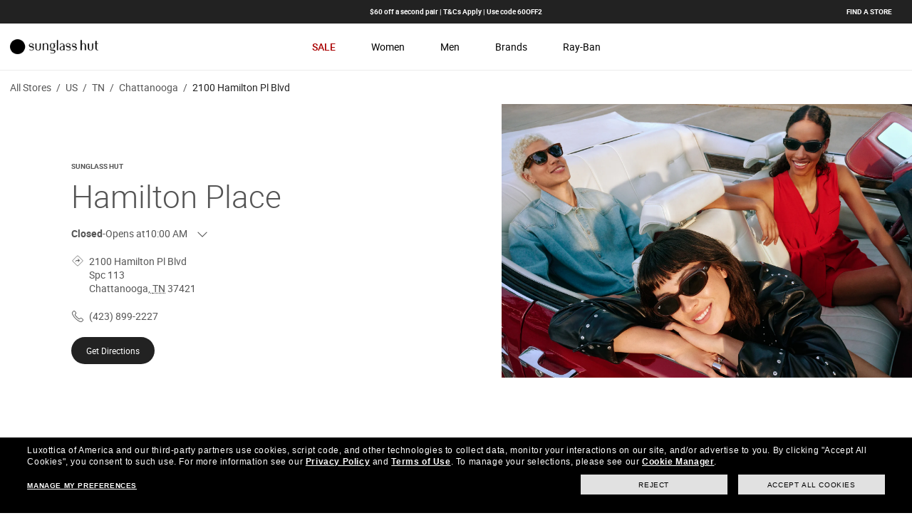

--- FILE ---
content_type: text/html; charset=utf-8
request_url: https://stores.sunglasshut.com/us/tn/chattanooga/2100-hamilton-pl-blvd
body_size: 17817
content:
<!DOCTYPE html><html lang="en"><head>
        <script>window.__INITIAL__DATA__ = {"document":{"__":{"alternateLanguageFields":["name","slug"],"entityPageSet":{"plugin":{}},"name":"index","streamId":"sunglasshut-location","templateType":"JS"},"_env":{},"_schema":{"@context":"https://schema.org","@type":"Thing","description":"At Sunglass Hut, our mission is to be the premier shopping and inspiration destination for high quality fashion and performance sunglasses. Starting out in 1971 as a small kiosk in Miami, Sunglass Hut is now the leading international retailer of sunglasses and is part of the Italian-based Luxottica Group, the world’s largest eyewear company.\n\nVisit our Chattanooga Sunglass Hut at 2100 Hamilton Pl Blvd to shop the newest styles of the season. Whether you’re on the hunt for high fashion frames or just wanting something classically cool, look no further. Step in to style with thousands of pairs for every shade of you.","name":"Sunglass Hut","url":"stores.sunglasshut.com/us/tn/chattanooga/2100-hamilton-pl-blvd"},"_site":{"c_footerCountryLinks":[{"links":[{"cTA":{"label":"Privacy & Security","link":"https://www.sunglasshut.com/ca/privacy-policy?cid=yext_footer","linkType":"URL"}},{"cTA":{"label":"Terms and Conditions","link":"https://www.sunglasshut.com/ca/terms?cid=yext_footer","linkType":"URL"}},{"cTA":{"label":"AdChoices","link":"https://www.sunglasshut.com/ca/privacy-policy#interest?cid=yext_footer","linkType":"URL"}},{"cTA":{"label":"Do Not Sell My Personal Information","link":"javascript:utag.gdpr.showConsentPreferences()","linkType":"OTHER"},"popup":true}],"title":"CA"}],"c_footerDisclaimer":{"description":"Pictures and images on the site are for illustration purposes only"},"c_footerSection1":{"links":[{"cTA":{"label":"Privacy & Services","link":"https://www.sunglasshut.com/us/privacy-policy?cid=yext_footer","linkType":"URL"}},{"cTA":{"label":"Terms and Conditions","link":"https://www.sunglasshut.com/us/terms?cid=yext_footer","linkType":"URL"}},{"cTA":{"label":"AdChoices","link":"https://www.sunglasshut.com/us/privacy-policy?cid=yext_footer#interest","linkType":"URL"}},{"cTA":{"label":"Do Not Sell My Personal Information","link":"javascript:utag.gdpr.showConsentPreferences()","linkType":"OTHER"},"popup":true}],"title":"Privacy"},"c_footerSection2":{"links":[{"cTA":{"label":"Oakley","link":"https://www.oakley.com/","linkType":"URL"}},{"cTA":{"label":"Persol","link":"https://www.persol.com/","linkType":"URL"}},{"cTA":{"label":"Oliver Peoples","link":"https://www.oliverpeoples.com/","linkType":"URL"}},{"cTA":{"label":"Vogue Eyewear","link":"https://www.vogue-eyewear.com/","linkType":"URL"}},{"cTA":{"label":"Pearle Vision","link":"https://www.pearlevision.com/","linkType":"URL"}},{"cTA":{"label":"LensCrafters","link":"https://www.lenscrafters.com/","linkType":"URL"}},{"cTA":{"label":"Target Optical","link":"https://www.targetoptical.com/","linkType":"URL"}},{"cTA":{"label":"Glasses.com","link":"https://www.glasses.com/","linkType":"URL"}},{"cTA":{"label":"ContactsDirect","link":"https://www.contactsdirect.com/","linkType":"URL"}},{"cTA":{"label":"Ray-Ban","link":"https://www.ray-ban.com/","linkType":"URL"}},{"cTA":{"label":"Costa","link":"https://www.costadelmar.com/","linkType":"URL"}}],"title":"Discover other brands from Luxottica"},"c_headerCountryLinks":[{"country":"AU","links":[{"label":"Women","link":"https://www.sunglasshut.com/au/womens-sunglasses?cid=yext_header","linkType":"URL"},{"label":"Men","link":"https://www.sunglasshut.com/au/mens-sunglasses?cid=yext_header","linkType":"URL"},{"label":"Brands","link":"https://www.sunglasshut.com/au/designer-sunglasses?cid=yext_yext_morebrands","linkType":"URL"},{"label":"Ray-Ban","link":"https://www.sunglasshut.com/au?cid=yext_header","linkType":"URL"}]},{"country":"NZ","links":[{"label":"Women","link":"https://www.sunglasshut.com/nz/womens-sunglasses?cid=yext_header","linkType":"URL"},{"label":"Men","link":"https://www.sunglasshut.com/nz/mens-sunglasses?cid=yext_header","linkType":"URL"},{"label":"Brands","link":"https://www.sunglasshut.com/nz/designer-sunglasses?cid=yext_yext_morebrands","linkType":"URL"},{"label":"Ray-Ban","link":"https://www.sunglasshut.com/nz?cid=yext_header","linkType":"URL"}]},{"country":"CA","links":[{"label":"Women","link":"https://www.sunglasshut.com/ca/womens-sunglasses?cid=yext_header","linkType":"URL"},{"label":"Men","link":"https://www.sunglasshut.com/ca?cid=yext_header","linkType":"URL"},{"label":"Brands","link":"https://www.sunglasshut.com/ca/designer-sunglasses?cid=yext_yext_morebrands","linkType":"URL"},{"label":"Ray-Ban","link":"https://www.sunglasshut.com/ca/ray-ban?cid=yext_header","linkType":"URL"}]},{"country":"US","links":[{"label":"<span class=\"text-brand-primary font-medium\">SALE</span>","link":"https://www.sunglasshut.com/SearchDisplay?storeId=10152&catalogId=20602&langId=-1&pageSize=18&beginIndex=0&searchSource=Q&sType=SimpleSearch&resultCatEntryType=2&searchType=102&searchingFrom=global&showResultsPage=true&pageView=image&searchTerm=SGH_PT_US_CLEARANCE_UPTO50&cid=yext_header","linkType":"URL"},{"label":"Women","link":"https://www.sunglasshut.com/us/womens-sunglasses?cid=yext_header","linkType":"URL"},{"label":"Men","link":"https://www.sunglasshut.com/us/mens-sunglasses?cid=yext_header","linkType":"URL"},{"label":"Brands","link":"https://www.sunglasshut.com/ca-en/designer-sunglasses?cid=yext_yext_morebrands","linkType":"URL"},{"label":"Ray-Ban","link":"https://www.sunglasshut.com/us/ray-ban?cid=yext_header","linkType":"URL"}]}],"c_headerLeftLinks":[{"label":"<span class=\"text-brand-primary font-medium\">SALE</span>","link":"https://www.sunglasshut.com/SearchDisplay?storeId=10152&catalogId=20602&langId=-1&pageSize=18&beginIndex=0&searchSource=Q&sType=SimpleSearch&resultCatEntryType=2&searchType=102&searchingFrom=global&showResultsPage=true&pageView=image&searchTerm=SGH_PT_US_CLEARANCE_UPTO50&cid=yext_header","linkType":"URL"},{"label":"Women","link":"https://www.sunglasshut.com/us/womens-sunglasses?cid=yext_header","linkType":"URL"},{"label":"Men","link":"https://www.sunglasshut.com/us/mens-sunglasses?cid=yext_header","linkType":"URL"},{"label":"Brands","link":"https://www.sunglasshut.com/us/Sunglasses-Brands?cid=yext_header","linkType":"URL"},{"label":"Ray-Ban","link":"https://www.sunglasshut.com/us/ray-ban?cid=yext_header","linkType":"URL"}],"c_headerPromoLinks":[{"label":"$60 off a second pair | T&Cs Apply | Use code 60OFF2"}],"c_locatorLink":{"label":"Find a store","link":"https://www.sunglasshut.com/nz/sunglasses/store-locations?cid=yext_header","linkType":"URL"},"c_locatorLinksByCountry":[{"label":"CA","link":"https://www.sunglasshut.com/ca/sunglasses/store-locations?cid=yext_header","linkType":"URL"},{"label":"AU","link":"https://www.sunglasshut.com/au/sunglasses/store-locations?cid=yext_header","linkType":"URL"},{"label":"NZ","link":"https://www.sunglasshut.com/nz/sunglasses/store-locations?cid=yext_header","linkType":"URL"},{"label":"US","link":"https://www.sunglasshut.com/nz/sunglasses/store-locations?cid=yext_header","linkType":"URL"}],"c_logo":{"clickthroughUrl":"https://www.sunglasshut.com/us?cid=yext_header","image":{"height":27,"url":"https://a.mktgcdn.com/p/BRMvJaNKzid08ec7UfnL9j7MNOu8FJK6PY6aptvBrxE/160x27.png","width":160}},"c_logoLinksByCountry":[{"label":"CA","link":"https://www.sunglasshut.com/ca","linkType":"URL"},{"label":"AU","link":"https://www.sunglasshut.com/au","linkType":"URL"},{"label":"NZ","link":"https://www.sunglasshut.com/au","linkType":"URL"}],"c_nearbySectionAPIKey":"2f3a9dda00e30159f040cb1107e21927","c_nearbySectionCTA":{"label":"Find a Location","link":"https://stores.sunglasshut.com","linkType":"URL"},"id":"sunglasshut-site-entity","meta":{"entityType":{"id":"ce_site","uid":136408},"locale":"en"},"name":"Sunglasshut Site Entity","uid":1019707182},"_yext":{"contentDeliveryAPIDomain":"https://cdn.yextapis.com","managementAPIDomain":"https://api.yext.com","platformDomain":"https://www.yext.com"},"address":{"city":"Chattanooga","countryCode":"US","extraDescription":"Hamilton Place","line1":"2100 Hamilton Pl Blvd","line2":"Spc 113","localizedCountryName":"United States","localizedRegionName":"Tennessee","postalCode":"37421","region":"TN"},"businessId":427914,"c_cHeroImageSGH":{"image":{"height":1281,"url":"https://a.mktgcdn.com/p/gMLrv1D869eKo45I4uok4ngslUI_eCa_4rvrVV0sVcI/1920x1281.png","width":1920}},"c_dServicesSection":{"sectionTitle":"Services at Sunglass Hut Hamilton Place","serviceName":["Free Adjustments in Store","Free and Easy Returns","2 Years Warranty","Free In-Store Custom Cleaning"]},"c_fBrandsSectionTitle":"Our Favorite Brands","c_fFavoriteBrand1":{"cta":{"label":"Shop now","link":"https://www.sunglasshut.com/us/ray-ban","linkType":"URL"},"photo":{"description":"Ray-Ban","details":"From L.A. to St. Tropez and Soho to Tokyo, Ray-Ban is the brand of sunglasses preferred by true individuals worldwide. Setting the standard for excellence, Ray-Ban consistently combines great styling with exceptional quality, performance, and comfort.","image":{"height":900,"url":"https://a.mktgcdn.com/p/A0ua03U9g8GY7BdNxS9oTvtRtZkgobFy2u1oXA6leYo/1500x900.jpg","width":1500}}},"c_fFavoriteBrand2":{"cta":{"label":"Shop now","link":"https://www.sunglasshut.com/us/miu-miu","linkType":"URL"},"photo":{"description":"Miu Miu","details":"Created in 1992, MIU MIU is the playful counterpart to Prada. MIU MIU conveys a sense of freedom and an ever-young feeling as a state of mind.","image":{"height":900,"url":"https://a.mktgcdn.com/p/ngIxqA6VA37z-JFYDh-aLtqTHhbzq9FRjaqbnDbHp4I/1500x900.jpg","width":1500}}},"c_fFavoriteBrand3":{"cta":{"label":"Shop now","link":"https://www.sunglasshut.com/us/giorgio-armani","linkType":"URL"},"photo":{"description":"Giorgio Armani","details":"The Giorgio Armani collection came into being in 1975, when the designer rewrote the rules for menswear, revolutionising proportions and aiming at an unheard of fluidity and elegance.","image":{"height":900,"url":"https://a.mktgcdn.com/p/Bh-1FKMNh1_QSPKkVSBfJDqBT8heL4r_lNau2KhhNSk/1500x900.jpg","width":1500}}},"c_gMoreBrandsSection":{"brandLogo":[{"clickthroughUrl":"https://www.sunglasshut.com/us/versace","image":{"height":180,"url":"https://a.mktgcdn.com/p/_BMh4t0wb5eXZNISNuwphDkOE6rRCpXLg5r-2JUd5u8/360x180.png","width":360}},{"clickthroughUrl":"https://www.sunglasshut.com/us/prada","image":{"height":180,"url":"https://a.mktgcdn.com/p/v4F9JNZgCaL9FIv7DaWES4xPqHgsth6Lj8ZTC89kb8Y/360x180.png","width":360}},{"clickthroughUrl":"https://www.sunglasshut.com/us/gucci","image":{"height":180,"url":"https://a.mktgcdn.com/p/5QenLlNN_kZNuWPZjJSa8hwAscr5A4HKfSnTnjIdIME/360x180.png","width":360}},{"clickthroughUrl":"https://www.sunglasshut.com/us/ray-ban","image":{"height":180,"url":"https://a.mktgcdn.com/p/OJ3dXyUiurc9zsQlzAhZ-akdLzH9_VZtU6lOWqvuDog/360x180.png","width":360}},{"clickthroughUrl":"https://www.sunglasshut.com/us/oakley","image":{"height":180,"url":"https://a.mktgcdn.com/p/-dfYvhrKpnJ1melCBLVl8rMbqG8XVuCbmHm7S61fOF0/360x180.png","width":360}},{"clickthroughUrl":"https://www.sunglasshut.com/us/burberry","image":{"height":180,"url":"https://a.mktgcdn.com/p/CtE7vGOWNRUnLt31C7_ucdh_TghLbtWyGq6vsXt1ofk/360x180.png","width":360}}],"sectionCta":{"label":"View all brands","link":"https://www.sunglasshut.com/us/designer-sunglasses?cid=yext_yext_morebrands","linkType":"URL"},"sectionTitle":"More Brands at this Location"},"c_geomodifier":"Hamilton Place","c_hSunPerksSection":{"cta":{"label":"Discover more","link":"https://www.sunglasshut.com/us/sunglasses/loyalty-program","linkType":"OTHER"},"photo":{"description":"Join The Sun Club","details":"The sunnier rewards program full of exclusive gifts, products and more. It's easy and free to join.","image":{"height":460,"url":"https://a.mktgcdn.com/p/DJSD0p0Aaynp7EIbTZqPbn7SSGIMOubpo6bJnIf40Ng/834x460.jpg","width":834}}},"c_jAboutSectionSGH":{"aboutSectionContent":{"aboutSectionDescription":"At Sunglass Hut, our mission is to be the premier shopping and inspiration destination for high quality fashion and performance sunglasses. Starting out in 1971 as a small kiosk in Miami, Sunglass Hut is now the leading international retailor of sunglasses and is part of the Italian-based Luxottica Group, the world’s largest eyewear company.\n\nVisit our Chattanooga Sunglass Hut at 2100 Hamilton Pl Blvd to shop the newest styles of the season. Whether you’re on the hunt for high fashion frames or just wanting something classically cool, look no further. Step in to style with thousands of pairs for every shade of you.","aboutSectionTitle":"About Sunglass Hut Hamilton Place"},"aboutSectionCta":{"label":"Visit sunglasshut.com","link":"http://sunglasshut.com","linkType":"URL"}},"c_kFAQSectionTitle":{"faqSectionTitle":"Frequently Asked Questions","linkedFaqs":{"faq":[{"answer":"Sometimes things just don't work out. And we totally understand. If you're not thrilled with your purchase we offer free returns with UPS.  \nDue to the current circumstances we are updating our returns policy to make it easier.  \nAny orders placed before July 1st will have 90 days to return any unwanted items.  \nFor orders placed after July 1st our standard 30 day returns policy will apply.  \nInstructions on how to initiate a return for your online order can be seen [HERE](https://www.sunglasshut.com/us/returns-policy)","question":"How do I make returns?"},{"answer":"We have recently opened stores in areas which are considered safe to conduct business. In these newly re\\-opened stores we are taking extra precautionary measures to ensure the best interests of our customers and our workers. Pick Up in Store will be available at selected locations, check for service availability in your area within the checkout. We remain open 24/7 online at [www.sunglasshut.com](http://www.sunglasshut.com).  \nStay healthy and keep looking forward to sunny skies ahead.","question":"Can I buy on-line and pick-up in store?"},{"answer":"Sunglass Hut gift cards can be used to purchase merchandise online at sunglasshut.com, or at any of our nearly 2,000 store locations. They can be used to make a full or a partial payment of an order, including merchandise and any taxes and shipping costs. If your gift card falls short, you can make up the balance with a valid credit card...AND THEY NEVER EXPIRE!","question":"What if I want to buy a pair as a gift?"},{"answer":"You can always click here and check, anytime: [https://www.sunglasshut.com/us/status](https://www.sunglasshut.com/us/status)","question":"How can I check the status of my order?"}]}},"c_locationPageMetaDescription":"Visit your local Sunglass Hut at 2100 Hamilton Pl Blvd in Chattanooga, TN to shop designer sunglasses for men, women and kids from the most popular brands","c_locationPageMetaTitle":"Sunglass Hut Chattanooga | Sunglasses for Men, Women & Kids","c_pagesServices3":{"servicesSectionList":[{"c_sGHServiceDescription":"Get your shades covered for accidental damage and breakage. Add your plan at time of purchase online or in store and get a one-time full replacement during the 12 months of coverage for 12 months.","c_sGHServiceImage":{"image":{"alternateText":"SUN LOVE PROTECTION","height":128,"url":"https://a.mktgcdn.com/p/_9MOd-lYqhPPG315sNE1s3-O6nIG_4vpeyDQM7cwFq0/128x128.png","width":128}},"c_sGHServiceTitle":"SUN LOVE PROTECTION","c_sGHServicesCTA":{"label":"DISCOVER MORE","link":"https://www.sunglasshut.com/us/sunglasses/sun-love-protection-plan","linkType":"URL"}},{"c_sGHServiceDescription":"Visit us in store for complimentary repair services. Parts can be purchased for any frame. Exclusions may apply.","c_sGHServiceImage":{"image":{"alternateText":"PAY IN INSTALMENTS","height":128,"url":"https://a.mktgcdn.com/p/jNdquROMrHLtsqsIvVxOe6khN1RxIxkCxR1uRrSKfBA/128x128.png","width":128}},"c_sGHServiceTitle":"REPAIR SERVICES"},{"c_sGHServiceDescription":"Have the opportunity to pay for your new sunglasses through one of our various payment partners. Ask in store for more details.","c_sGHServiceImage":{"description":"PAY IN INSTALMENTS","image":{"alternateText":"PAY IN INSTALMENTS","height":128,"url":"https://a.mktgcdn.com/p/CzWFsbr39J72KGcajIENyWQFbD6v0h1qmbV5w87lIhU/128x128.png","width":128}},"c_sGHServiceTitle":"PAY IN INSTALMENTS"},{"c_sGHServiceDescription":"Trade in pairs that don’t meet the highest standards for up to two years.","c_sGHServiceImage":{"image":{"alternateText":"ASSURED QUALITY","height":128,"url":"https://a.mktgcdn.com/p/iqpwtkWbaCTNvHa4BhVUzO-X3xqzDjMOr9trA5dq5y8/128x128.png","width":128}},"c_sGHServiceTitle":"ASSURED QUALITY"}],"servicesSectionTitle":"Services at Sunglass Hut Hamilton Place"},"description":"At Sunglass Hut, our mission is to be the premier shopping and inspiration destination for high quality fashion and performance sunglasses. Starting out in 1971 as a small kiosk in Miami, Sunglass Hut is now the leading international retailer of sunglasses and is part of the Italian-based Luxottica Group, the world’s largest eyewear company.\n\nVisit our Chattanooga Sunglass Hut at 2100 Hamilton Pl Blvd to shop the newest styles of the season. Whether you’re on the hunt for high fashion frames or just wanting something classically cool, look no further. Step in to style with thousands of pairs for every shade of you.","dm_directoryParents":[{"c_crumbName":"All Stores","name":"Sunglass Hut Directory","slug":"index.html"},{"c_crumbName":"US","name":"United States","slug":"us"},{"c_crumbName":"TN","name":"Tennessee","slug":"us/tn"},{"c_crumbName":"Chattanooga","name":"Chattanooga","slug":"us/tn/chattanooga"}],"geocodedCoordinate":{"latitude":35.0345539,"longitude":-85.1588584},"googlePlaceId":"ChIJTTGCLYZjYIgRiOooUQJjSyI","hours":{"friday":{"openIntervals":[{"end":"20:00","start":"10:00"}]},"monday":{"openIntervals":[{"end":"20:00","start":"10:00"}]},"saturday":{"openIntervals":[{"end":"20:00","start":"10:00"}]},"sunday":{"openIntervals":[{"end":"18:00","start":"12:00"}]},"thursday":{"openIntervals":[{"end":"20:00","start":"10:00"}]},"tuesday":{"openIntervals":[{"end":"20:00","start":"10:00"}]},"wednesday":{"openIntervals":[{"end":"20:00","start":"10:00"}]}},"id":"3853","locale":"en","logo":{"image":{"alternateText":"Sunglass Hut logo","height":1574,"url":"https://a.mktgcdn.com/p/zUIHwfj6E-l-vVUoHMgurQXDwvuPvj8M7rHYKQMFmmI/1574x1574.png","width":1574}},"mainPhone":"(423) 899-2227","meta":{"entityType":{"id":"location","uid":0},"locale":"en"},"name":"Sunglass Hut","paymentOptions":["AMERICANEXPRESS","CASH","DISCOVER","MASTERCARD","VISA"],"photoGallery":[{"image":{"height":2140,"url":"https://a.mktgcdn.com/p/1emvvkKX37Izr4I9BgN8cG4Wz1TUaMFtw2yPYXidxLs/1919x2140.jpg","width":1919}},{"image":{"height":1932,"url":"https://a.mktgcdn.com/p/ivkv0g1bezFrnysY2d95c5ie78YXOm2WwLxdARC6e9Y/1932x1932.jpg","width":1932}},{"image":{"height":1847,"url":"https://a.mktgcdn.com/p/mr9hnr8hANmkxMTBwjWyjPOTmDKARGEdfqRjCv2a4r0/1919x1847.jpg","width":1919}},{"image":{"height":1842,"url":"https://a.mktgcdn.com/p/Mi_ascD6Ub4VjfoHZBa-f1s3QxA04NUJcPHxSzrLnC4/1925x1842.jpg","width":1925}},{"image":{"height":1632,"url":"https://a.mktgcdn.com/p/8DouOzWednZ31Quox29TMIg05liMq8cdjZH1PD9Na5M/1966x1632.jpg","width":1966}},{"image":{"height":1884,"url":"https://a.mktgcdn.com/p/09fveE5T65fuQ8fUQ-Fwbn8e_Xg3ruUhVA77lXvWKhU/1966x1884.jpg","width":1966}},{"image":{"height":1616,"url":"https://a.mktgcdn.com/p/4jkmrJtRZGv8ujqO2F-DWg7czjCatEXxk_zbIB9jrHU/1925x1616.jpg","width":1925}},{"image":{"height":1572,"url":"https://a.mktgcdn.com/p/mlF-xl4EHx10EIkeDI-CP9gCyGqudar8OKNt-uo0ON0/1932x1572.jpg","width":1932}},{"image":{"height":1764,"url":"https://a.mktgcdn.com/p/kqNf_55zQducdZsU-t3GQjphuZ403igx_fnfZiypjqc/1925x1764.jpg","width":1925}},{"image":{"height":1927,"url":"https://a.mktgcdn.com/p/sRmM6ZVrCLmA_SiW0X0-wDdmb5R3wUFmSyv1TI21Gms/1919x1927.jpg","width":1919}},{"image":{"height":1927,"url":"https://a.mktgcdn.com/p/b45RCNSoKA5jkdUVbrOipSMxtK2vj4RhGnOtqVb-xog/1919x1927.jpg","width":1919}},{"image":{"height":1842,"url":"https://a.mktgcdn.com/p/7bcDghOgUwUMYMRLOs6nu1tEg-bCfwF4D-dw4FFTGvI/1925x1842.jpg","width":1925}},{"image":{"height":1960,"url":"https://a.mktgcdn.com/p/xxLS2pnnwG8cEoFqWyeWi3QP0ZDypB-QHAeyUPtYcRY/1989x1960.jpg","width":1989}},{"image":{"height":2173,"url":"https://a.mktgcdn.com/p/qWGLZkTQMgXzrDTCmGAv4DTXpTHdfJw1FojnY0kqVBc/2173x2173.jpg","width":2173}},{"image":{"height":1632,"url":"https://a.mktgcdn.com/p/kCne_MXtRlEJhAyrZup0P_SJmWwBy2VDI67xfPnbHcM/1966x1632.jpg","width":1966}},{"image":{"height":2016,"url":"https://a.mktgcdn.com/p/iEx2EyeKhoogjbOAk589ytgv2TFbTFjC_JNJpkLfhWo/2004x2016.jpg","width":2004}},{"image":{"height":1632,"url":"https://a.mktgcdn.com/p/MiJz7fGRWu-l3o6IVcz9yMu1qPHukGaCdLrVEuNV2gI/1966x1632.jpg","width":1966}},{"image":{"height":3263,"url":"https://a.mktgcdn.com/p/VDYCnM7IMbFBWijkkeCNK6U9tTkEUBCRraLXCs_Pr9M/3306x3263.jpg","width":3306}},{"image":{"height":1884,"url":"https://a.mktgcdn.com/p/vPtCh7d4WCIhJV-9p3I9NPURZ10fTevQs_VvCZdyjpE/1919x1884.jpg","width":1919}},{"image":{"height":1680,"url":"https://a.mktgcdn.com/p/NPbHLiBe7FUH3yiT9gxzhadD8XBb7HvPStKafIZ0qio/1966x1680.jpg","width":1966}},{"image":{"height":1572,"url":"https://a.mktgcdn.com/p/mlF-xl4EHx10EIkeDI-CP9gCyGqudar8OKNt-uo0ON0/1932x1572.jpg","width":1932}}],"ref_listings":[{"listingUrl":"http://www.bing.com/maps?ss=ypid.YN3B1C84750003435&amp;amp;mkt=en-US","publisher":"BING"},{"listingUrl":"https://www.facebook.com/115356535858585","publisher":"FACEBOOK"},{"listingUrl":"https://maps.google.com/maps?cid=2471177682145569416","publisher":"GOOGLEMYBUSINESS"}],"ref_reviewsAgg":[{"reviewCount":1},{"reviewCount":0},{"reviewCount":80},{"reviewCount":0}],"services":["Shipping & Delivery","Returns","Replacements & Exchanges","Sunglass Care","Lens & Frame Technology","Gift Cards"],"siteDomain":"stores.sunglasshut.com","siteId":122685,"siteInternalHostName":"stores.sunglasshut.com","slug":"us/tn/chattanooga/2100-hamilton-pl-blvd","timezone":"America/New_York","uid":1143209,"websiteUrl":{"displayUrl":"https://stores.sunglasshut.com/us/tn/chattanooga/2100-hamilton-pl-blvd","preferDisplayUrl":false,"url":"https://stores.sunglasshut.com/us/tn/chattanooga/2100-hamilton-pl-blvd?cid=YEXT_3853"},"yextDisplayCoordinate":{"latitude":35.03444820717112,"longitude":-85.15891314586167},"callPhone":"+14238992227","customBreadCrumbs":[{"slug":"index.html","name":"All Stores"},{"slug":"us","name":"US"},{"slug":"us/tn","name":"TN"},{"slug":"us/tn/chattanooga","name":"Chattanooga"},{"name":"2100 Hamilton Pl Blvd","slug":""}]},"__meta":{"manifest":{"bundlePaths":{"city":"assets/server/city.4a8b1665.js","country":"assets/server/country.3f20fa80.js","index":"assets/server/index.e5848a58.js","region":"assets/server/region.06cd8beb.js","robots":"assets/server/robots.ccdb5972.js","root":"assets/server/root.5fc5e486.js"},"projectFilepaths":{"templatesRoot":"src/templates","distRoot":"dist","hydrationBundleOutputRoot":"dist/hydration_templates","serverBundleOutputRoot":"dist/assets/server","scopedTemplatesPath":"src/templates/stores.sunglasshut.com"},"bundlerManifest":{"node_modules/@yext/pages/dist/vite-plugin/build/buildStart/rendering/renderer.js":{"file":"assets/renderer/templateRenderer.js","src":"node_modules/@yext/pages/dist/vite-plugin/build/buildStart/rendering/renderer.js","isEntry":true,"imports":["_yext-9161e398.js","_react-1053e51c.js"]},"src/assets/images/favicon.ico":{"file":"assets/static/favicon-25e9ec11.ico","src":"src/assets/images/favicon.ico"},"src/assets/images/favicon-pv.ico":{"file":"assets/static/favicon-pv-8ca8ca71.ico","src":"src/assets/images/favicon-pv.ico"},"src/assets/images/favicon-lc.ico":{"file":"assets/static/favicon-lc-4000791a.ico","src":"src/assets/images/favicon-lc.ico"},"src/assets/images/favicon-to.ico":{"file":"assets/static/favicon-to-42c7b038.ico","src":"src/assets/images/favicon-to.ico"},"src/assets/images/favicon-fe.ico":{"file":"assets/static/favicon-fe-54684990.ico","src":"src/assets/images/favicon-fe.ico"},"src/assets/images/favicon-odca.ico":{"file":"assets/static/favicon-odca-f3ee09db.ico","src":"src/assets/images/favicon-odca.ico"},"src/assets/stores.oakley.com/images/favicons/primary/favicon.ico":{"file":"assets/static/favicon-e818e887.ico","src":"src/assets/stores.oakley.com/images/favicons/primary/favicon.ico"},"src/assets/stores.ray-ban.com/images/favicons/primary/favicon.ico":{"file":"assets/static/favicon-e16a13f3.ico","src":"src/assets/stores.ray-ban.com/images/favicons/primary/favicon.ico"},"src/assets/stores.sunglasshut.com/images/phone.svg":{"file":"assets/static/phone-78c4523b.svg","src":"src/assets/stores.sunglasshut.com/images/phone.svg"},"src/assets/stores.sunglasshut.com/images/directions.svg":{"file":"assets/static/directions-1d1f6000.svg","src":"src/assets/stores.sunglasshut.com/images/directions.svg"},"src/assets/stores.sunglasshut.com/images/arrow-down.svg":{"file":"assets/static/arrow-down-b71ab5ce.svg","src":"src/assets/stores.sunglasshut.com/images/arrow-down.svg"},"src/assets/stores.sunglasshut.com/images/arrow.svg":{"file":"assets/static/arrow-b2ca10cf.svg","src":"src/assets/stores.sunglasshut.com/images/arrow.svg"},"src/assets/local.lenscrafters.com/images/lc-house-icon.svg":{"file":"assets/static/lc-house-icon-e8be4dc4.svg","src":"src/assets/local.lenscrafters.com/images/lc-house-icon.svg"},"src/assets/images/caret-right-pv.svg":{"file":"assets/static/caret-right-pv-3542d87e.svg","src":"src/assets/images/caret-right-pv.svg"},"src/assets/images/caret-right-gray.svg":{"file":"assets/static/caret-right-gray-9bdc8ef1.svg","src":"src/assets/images/caret-right-gray.svg"},"src/assets/images/Facebook.svg":{"file":"assets/static/Facebook-3c204e47.svg","src":"src/assets/images/Facebook.svg"},"src/assets/images/Instagram.svg":{"file":"assets/static/Instagram-05e8b1cf.svg","src":"src/assets/images/Instagram.svg"},"src/assets/images/Twitter.svg":{"file":"assets/static/Twitter-758c6b2c.svg","src":"src/assets/images/Twitter.svg"},"src/assets/images/YouTube.svg":{"file":"assets/static/YouTube-bd94180a.svg","src":"src/assets/images/YouTube.svg"},"src/assets/stores.sunglasshut.com/images/arrow-left.svg":{"file":"assets/static/arrow-left-09424018.svg","src":"src/assets/stores.sunglasshut.com/images/arrow-left.svg"},"src/assets/stores.sunglasshut.com/images/arrow-right.svg":{"file":"assets/static/arrow-right-16941d29.svg","src":"src/assets/stores.sunglasshut.com/images/arrow-right.svg"},"src/assets/stores.sunglasshut.com/images/close.svg":{"file":"assets/static/close-9888a9d6.svg","src":"src/assets/stores.sunglasshut.com/images/close.svg"},"src/assets/stores.ray-ban.com/images/guarantee-icon.svg":{"file":"assets/static/guarantee-icon-b734bb39.svg","src":"src/assets/stores.ray-ban.com/images/guarantee-icon.svg"},"src/assets/stores.ray-ban.com/images/caret-header.svg":{"file":"assets/static/caret-header-0c568a06.svg","src":"src/assets/stores.ray-ban.com/images/caret-header.svg"},"src/assets/stores.ray-ban.com/images/globe.svg":{"file":"assets/static/globe-40e5cbd1.svg","src":"src/assets/stores.ray-ban.com/images/globe.svg"},"src/assets/stores.oakley.com/images/plus.svg":{"file":"assets/static/plus-954f39b5.svg","src":"src/assets/stores.oakley.com/images/plus.svg"},"src/assets/stores.oakley.com/images/minus.svg":{"file":"assets/static/minus-73a9fb5d.svg","src":"src/assets/stores.oakley.com/images/minus.svg"},"src/assets/stores.oakley.com/images/facebook.svg":{"file":"assets/static/facebook-0f317222.svg","src":"src/assets/stores.oakley.com/images/facebook.svg"},"src/assets/stores.oakley.com/images/instagram.svg":{"file":"assets/static/instagram-dfaa4157.svg","src":"src/assets/stores.oakley.com/images/instagram.svg"},"src/assets/stores.oakley.com/images/twitter.svg":{"file":"assets/static/twitter-44b7af6f.svg","src":"src/assets/stores.oakley.com/images/twitter.svg"},"src/assets/stores.oakley.com/images/youtube.svg":{"file":"assets/static/youtube-daeb7c04.svg","src":"src/assets/stores.oakley.com/images/youtube.svg"},"src/assets/stores.oakley.com/images/caret.svg":{"file":"assets/static/caret-b6ff9474.svg","src":"src/assets/stores.oakley.com/images/caret.svg"},"src/assets/fonts/Poppins-Bold.eot":{"file":"assets/static/Poppins-Bold-8b772915.eot","src":"src/assets/fonts/Poppins-Bold.eot"},"src/assets/fonts/Poppins-SemiBold.woff":{"file":"assets/static/Poppins-SemiBold-90751a7a.woff","src":"src/assets/fonts/Poppins-SemiBold.woff"},"src/assets/fonts/Poppins-Regular.eot":{"file":"assets/static/Poppins-Regular-6ae76e9a.eot","src":"src/assets/fonts/Poppins-Regular.eot"},"src/assets/fonts/OpenSans-Bold-webfont.woff":{"file":"assets/static/OpenSans-Bold-webfont-a0357cb6.woff","src":"src/assets/fonts/OpenSans-Bold-webfont.woff"},"src/assets/fonts/Poppins-Light.woff":{"file":"assets/static/Poppins-Light-bacb7531.woff","src":"src/assets/fonts/Poppins-Light.woff"},"src/assets/fonts/OpenSans-Regular-webfont.woff":{"file":"assets/static/OpenSans-Regular-webfont-22e7a1b1.woff","src":"src/assets/fonts/OpenSans-Regular-webfont.woff"},"src/assets/fonts/helveticafortarget-rm.otf":{"file":"assets/static/helveticafortarget-rm-ee747e9d.otf","src":"src/assets/fonts/helveticafortarget-rm.otf"},"src/assets/fonts/helveticafortarget-md.otf":{"file":"assets/static/helveticafortarget-md-b97622db.otf","src":"src/assets/fonts/helveticafortarget-md.otf"},"src/assets/fonts/helveticafortarget-bd.otf":{"file":"assets/static/helveticafortarget-bd-213dc96d.otf","src":"src/assets/fonts/helveticafortarget-bd.otf"},"src/assets/fonts/MinervaModern Bold.woff":{"file":"assets/static/MinervaModern Bold-104c61d9.woff","src":"src/assets/fonts/MinervaModern Bold.woff"},"src/assets/fonts/Minerva-Modern-Regular.otf":{"file":"assets/static/Minerva-Modern-Regular-dd41bd64.otf","src":"src/assets/fonts/Minerva-Modern-Regular.otf"},"src/assets/fonts/HelveticaNeueforTargetLt.otf":{"file":"assets/static/HelveticaNeueforTargetLt-0c68d9fb.otf","src":"src/assets/fonts/HelveticaNeueforTargetLt.otf"},"src/assets/fonts/MinervaModern Black.woff":{"file":"assets/static/MinervaModern Black-1c927ced.woff","src":"src/assets/fonts/MinervaModern Black.woff"},"src/assets/fonts/MuseoSans700.otf":{"file":"assets/static/MuseoSans700-c36ca8cd.otf","src":"src/assets/fonts/MuseoSans700.otf"},"src/assets/fonts/MuseoSans300.otf":{"file":"assets/static/MuseoSans300-ecc24f40.otf","src":"src/assets/fonts/MuseoSans300.otf"},"src/assets/fonts/MuseoSans500.otf":{"file":"assets/static/MuseoSans500-46428f2c.otf","src":"src/assets/fonts/MuseoSans500.otf"},"src/assets/fonts/HelveticaLTStdBold.otf":{"file":"assets/static/HelveticaLTStdBold-3181a0a0.otf","src":"src/assets/fonts/HelveticaLTStdBold.otf"},"src/assets/fonts/HelveticaLTStdBlk.otf":{"file":"assets/static/HelveticaLTStdBlk-c8206b2c.otf","src":"src/assets/fonts/HelveticaLTStdBlk.otf"},"src/assets/fonts/OpenSans-Semibold.ttf":{"file":"assets/static/OpenSans-Semibold-aa3b0ef5.ttf","src":"src/assets/fonts/OpenSans-Semibold.ttf"},"src/assets/stores.sunglasshut.com/fonts/roboto-medium-webfont.eot":{"file":"assets/static/roboto-medium-webfont-499eef90.eot","src":"src/assets/stores.sunglasshut.com/fonts/roboto-medium-webfont.eot"},"src/assets/stores.sunglasshut.com/fonts/roboto-regular-webfont.eot":{"file":"assets/static/roboto-regular-webfont-002406ae.eot","src":"src/assets/stores.sunglasshut.com/fonts/roboto-regular-webfont.eot"},"src/assets/stores.sunglasshut.com/fonts/roboto-bold-webfont.eot":{"file":"assets/static/roboto-bold-webfont-02f3379f.eot","src":"src/assets/stores.sunglasshut.com/fonts/roboto-bold-webfont.eot"},"src/assets/stores.sunglasshut.com/fonts/roboto-light-webfont.eot":{"file":"assets/static/roboto-light-webfont-f43642c1.eot","src":"src/assets/stores.sunglasshut.com/fonts/roboto-light-webfont.eot"},"src/assets/stores.sunglasshut.com/fonts/Roboto-Thin.ttf":{"file":"assets/static/Roboto-Thin-dcac5628.ttf","src":"src/assets/stores.sunglasshut.com/fonts/Roboto-Thin.ttf"},"src/assets/stores.oakley.com/fonts/RobotoCondensed-Regular.ttf":{"file":"assets/static/RobotoCondensed-Regular-d5cbe10c.ttf","src":"src/assets/stores.oakley.com/fonts/RobotoCondensed-Regular.ttf"},"src/assets/stores.oakley.com/fonts/RobotoCondensed-Bold.ttf":{"file":"assets/static/RobotoCondensed-Bold-03122696.ttf","src":"src/assets/stores.oakley.com/fonts/RobotoCondensed-Bold.ttf"},"src/assets/stores.oakley.com/fonts/OpenSans-Regular.ttf":{"file":"assets/static/OpenSans-Regular-e64e508b.ttf","src":"src/assets/stores.oakley.com/fonts/OpenSans-Regular.ttf"},"src/assets/stores.ray-ban.com/fonts/Oswald-Bold.ttf":{"file":"assets/static/Oswald-Bold-0cde70ba.ttf","src":"src/assets/stores.ray-ban.com/fonts/Oswald-Bold.ttf"},"src/assets/stores.oakley.com/fonts/OpenSans-Light.ttf":{"file":"assets/static/OpenSans-Light-cf5f5184.ttf","src":"src/assets/stores.oakley.com/fonts/OpenSans-Light.ttf"},"src/assets/stores.oakley.com/fonts/OpenSans-Italic.ttf":{"file":"assets/static/OpenSans-Italic-a54dc848.ttf","src":"src/assets/stores.oakley.com/fonts/OpenSans-Italic.ttf"},"src/assets/stores.ray-ban.com/fonts/Lato-Regular.ttf":{"file":"assets/static/Lato-Regular-5ead22d4.ttf","src":"src/assets/stores.ray-ban.com/fonts/Lato-Regular.ttf"},"src/assets/stores.oakley.com/fonts/OpenSans-Bold.ttf":{"file":"assets/static/OpenSans-Bold-5894a364.ttf","src":"src/assets/stores.oakley.com/fonts/OpenSans-Bold.ttf"},"src/assets/stores.ray-ban.com/fonts/Oswald-Medium.ttf":{"file":"assets/static/Oswald-Medium-8be76fb0.ttf","src":"src/assets/stores.ray-ban.com/fonts/Oswald-Medium.ttf"},"src/assets/stores.ray-ban.com/fonts/Lato-Bold.ttf":{"file":"assets/static/Lato-Bold-9699823d.ttf","src":"src/assets/stores.ray-ban.com/fonts/Lato-Bold.ttf"},"src/assets/stores.oakley.com/fonts/EBGaramond-Regular.ttf":{"file":"assets/static/EBGaramond-Regular-bcaeb640.ttf","src":"src/assets/stores.oakley.com/fonts/EBGaramond-Regular.ttf"},"src/assets/fonts/Poppins-SemiBold.woff2":{"file":"assets/static/Poppins-SemiBold-3b4a3185.woff2","src":"src/assets/fonts/Poppins-SemiBold.woff2"},"src/assets/fonts/Poppins-Bold.woff2":{"file":"assets/static/Poppins-Bold-d83ab9cc.woff2","src":"src/assets/fonts/Poppins-Bold.woff2"},"src/assets/fonts/Poppins-Regular.woff2":{"file":"assets/static/Poppins-Regular-efb99a75.woff2","src":"src/assets/fonts/Poppins-Regular.woff2"},"src/assets/stores.sunglasshut.com/fonts/roboto-medium-webfont.woff2":{"file":"assets/static/roboto-medium-webfont-3a3885ab.woff2","src":"src/assets/stores.sunglasshut.com/fonts/roboto-medium-webfont.woff2"},"src/assets/fonts/Poppins-Light.woff2":{"file":"assets/static/Poppins-Light-0aadfb39.woff2","src":"src/assets/fonts/Poppins-Light.woff2"},"src/assets/stores.sunglasshut.com/fonts/roboto-regular-webfont.woff2":{"file":"assets/static/roboto-regular-webfont-8cc6edc8.woff2","src":"src/assets/stores.sunglasshut.com/fonts/roboto-regular-webfont.woff2"},"src/assets/stores.sunglasshut.com/fonts/roboto-bold-webfont.woff2":{"file":"assets/static/roboto-bold-webfont-a471700e.woff2","src":"src/assets/stores.sunglasshut.com/fonts/roboto-bold-webfont.woff2"},"src/assets/stores.sunglasshut.com/fonts/roboto-light-webfont.woff2":{"file":"assets/static/roboto-light-webfont-5ef12b4e.woff2","src":"src/assets/stores.sunglasshut.com/fonts/roboto-light-webfont.woff2"},"src/assets/fonts/Poppins-Regular.woff":{"file":"assets/static/Poppins-Regular-eeb0834f.woff","src":"src/assets/fonts/Poppins-Regular.woff"},"src/assets/stores.sunglasshut.com/fonts/roboto-medium-webfont.woff":{"file":"assets/static/roboto-medium-webfont-76a7a60e.woff","src":"src/assets/stores.sunglasshut.com/fonts/roboto-medium-webfont.woff"},"src/assets/stores.sunglasshut.com/fonts/roboto-regular-webfont.woff":{"file":"assets/static/roboto-regular-webfont-e5a596bc.woff","src":"src/assets/stores.sunglasshut.com/fonts/roboto-regular-webfont.woff"},"src/assets/stores.sunglasshut.com/fonts/roboto-bold-webfont.woff":{"file":"assets/static/roboto-bold-webfont-5fc81807.woff","src":"src/assets/stores.sunglasshut.com/fonts/roboto-bold-webfont.woff"},"src/assets/fonts/Poppins-Bold.woff":{"file":"assets/static/Poppins-Bold-dc645a3c.woff","src":"src/assets/fonts/Poppins-Bold.woff"},"src/assets/stores.sunglasshut.com/fonts/roboto-light-webfont.woff":{"file":"assets/static/roboto-light-webfont-72d41983.woff","src":"src/assets/stores.sunglasshut.com/fonts/roboto-light-webfont.woff"},"src/assets/fonts/Poppins-Regular.ttf":{"file":"assets/static/Poppins-Regular-12e8f76d.ttf","src":"src/assets/fonts/Poppins-Regular.ttf"},"src/assets/stores.sunglasshut.com/fonts/roboto-regular-webfont.ttf":{"file":"assets/static/roboto-regular-webfont-844f2be0.ttf","src":"src/assets/stores.sunglasshut.com/fonts/roboto-regular-webfont.ttf"},"src/assets/stores.sunglasshut.com/fonts/roboto-medium-webfont.ttf":{"file":"assets/static/roboto-medium-webfont-d9bbbf8f.ttf","src":"src/assets/stores.sunglasshut.com/fonts/roboto-medium-webfont.ttf"},"src/assets/stores.sunglasshut.com/fonts/roboto-bold-webfont.ttf":{"file":"assets/static/roboto-bold-webfont-d4f8c882.ttf","src":"src/assets/stores.sunglasshut.com/fonts/roboto-bold-webfont.ttf"},"src/assets/fonts/Poppins-Bold.ttf":{"file":"assets/static/Poppins-Bold-360f7677.ttf","src":"src/assets/fonts/Poppins-Bold.ttf"},"src/assets/stores.sunglasshut.com/fonts/roboto-light-webfont.ttf":{"file":"assets/static/roboto-light-webfont-4eb3c3ad.ttf","src":"src/assets/stores.sunglasshut.com/fonts/roboto-light-webfont.ttf"},"src/assets/stores.sunglasshut.com/fonts/roboto-medium-webfont.svg":{"file":"assets/static/roboto-medium-webfont-9cf83108.svg","src":"src/assets/stores.sunglasshut.com/fonts/roboto-medium-webfont.svg"},"src/assets/stores.sunglasshut.com/fonts/roboto-regular-webfont.svg":{"file":"assets/static/roboto-regular-webfont-d8f1233b.svg","src":"src/assets/stores.sunglasshut.com/fonts/roboto-regular-webfont.svg"},"src/assets/fonts/Poppins-Regular.svg":{"file":"assets/static/Poppins-Regular-7b15a862.svg","src":"src/assets/fonts/Poppins-Regular.svg"},"src/assets/stores.sunglasshut.com/fonts/roboto-bold-webfont.svg":{"file":"assets/static/roboto-bold-webfont-00c298d5.svg","src":"src/assets/stores.sunglasshut.com/fonts/roboto-bold-webfont.svg"},"src/assets/stores.sunglasshut.com/fonts/roboto-light-webfont.svg":{"file":"assets/static/roboto-light-webfont-26ae2c14.svg","src":"src/assets/stores.sunglasshut.com/fonts/roboto-light-webfont.svg"},"src/assets/fonts/Poppins-Bold.svg":{"file":"assets/static/Poppins-Bold-3326637f.svg","src":"src/assets/fonts/Poppins-Bold.svg"},"src/templates/stores.sunglasshut.com/city.tsx":{"file":"assets/server/city.4a8b1665.js","src":"src/templates/stores.sunglasshut.com/city.tsx","isEntry":true,"imports":["_main-992143c7.js","_sghDirectory-2ca3ae3a.js","_yext-9161e398.js","_react-1053e51c.js","_yextSearch-1f98a11d.js"]},"dist/hydration_templates/city.tsx":{"file":"assets/hydrate/city.5228c8c5.js","src":"dist/hydration_templates/city.tsx","isEntry":true,"imports":["_react-1053e51c.js","src/templates/stores.sunglasshut.com/city.tsx","_yext-9161e398.js","_main-992143c7.js","_yextSearch-1f98a11d.js","_sghDirectory-2ca3ae3a.js"]},"src/templates/stores.sunglasshut.com/country.tsx":{"file":"assets/server/country.3f20fa80.js","src":"src/templates/stores.sunglasshut.com/country.tsx","isEntry":true,"imports":["_main-992143c7.js","_sghDirectory-2ca3ae3a.js","_yext-9161e398.js","_react-1053e51c.js","_yextSearch-1f98a11d.js"]},"dist/hydration_templates/country.tsx":{"file":"assets/hydrate/country.e177bdfc.js","src":"dist/hydration_templates/country.tsx","isEntry":true,"imports":["_react-1053e51c.js","src/templates/stores.sunglasshut.com/country.tsx","_yext-9161e398.js","_main-992143c7.js","_yextSearch-1f98a11d.js","_sghDirectory-2ca3ae3a.js"]},"src/templates/stores.sunglasshut.com/index.tsx":{"file":"assets/server/index.e5848a58.js","src":"src/templates/stores.sunglasshut.com/index.tsx","isEntry":true,"imports":["_main-992143c7.js","_react-1053e51c.js","_yext-9161e398.js","_yextSearch-1f98a11d.js"],"css":["assets/static/index-f3b8ec13.css"],"assets":["assets/static/phone-78c4523b.svg","assets/static/directions-1d1f6000.svg","assets/static/arrow-down-b71ab5ce.svg","assets/static/arrow-b2ca10cf.svg","assets/static/caret-b6ff9474.svg"]},"dist/hydration_templates/index.tsx":{"file":"assets/hydrate/index.4d48a883.js","src":"dist/hydration_templates/index.tsx","isEntry":true,"imports":["_react-1053e51c.js","src/templates/stores.sunglasshut.com/index.tsx","_yext-9161e398.js","_main-992143c7.js","_yextSearch-1f98a11d.js"]},"src/templates/stores.sunglasshut.com/region.tsx":{"file":"assets/server/region.06cd8beb.js","src":"src/templates/stores.sunglasshut.com/region.tsx","isEntry":true,"imports":["_main-992143c7.js","_sghDirectory-2ca3ae3a.js","_yext-9161e398.js","_react-1053e51c.js","_yextSearch-1f98a11d.js"]},"dist/hydration_templates/region.tsx":{"file":"assets/hydrate/region.51da3354.js","src":"dist/hydration_templates/region.tsx","isEntry":true,"imports":["_react-1053e51c.js","src/templates/stores.sunglasshut.com/region.tsx","_yext-9161e398.js","_main-992143c7.js","_yextSearch-1f98a11d.js","_sghDirectory-2ca3ae3a.js"]},"src/templates/stores.sunglasshut.com/robots.ts":{"file":"assets/server/robots.ccdb5972.js","src":"src/templates/stores.sunglasshut.com/robots.ts","isEntry":true},"src/templates/stores.sunglasshut.com/root.tsx":{"file":"assets/server/root.5fc5e486.js","src":"src/templates/stores.sunglasshut.com/root.tsx","isEntry":true,"imports":["_main-992143c7.js","_sghDirectory-2ca3ae3a.js","_yext-9161e398.js","_react-1053e51c.js","_yextSearch-1f98a11d.js"]},"dist/hydration_templates/root.tsx":{"file":"assets/hydrate/root.f112a8d8.js","src":"dist/hydration_templates/root.tsx","isEntry":true,"imports":["_react-1053e51c.js","src/templates/stores.sunglasshut.com/root.tsx","_yext-9161e398.js","_main-992143c7.js","_yextSearch-1f98a11d.js","_sghDirectory-2ca3ae3a.js"]},"_react-1053e51c.js":{"file":"assets/static/react-1053e51c.js"},"_yext-9161e398.js":{"file":"assets/static/yext-9161e398.js","imports":["_react-1053e51c.js"]},"_yextSearch-1f98a11d.js":{"file":"assets/static/yextSearch-1f98a11d.js","imports":["_react-1053e51c.js","_yext-9161e398.js"]},"_main-992143c7.js":{"file":"assets/static/main-992143c7.js","imports":["_yext-9161e398.js","_react-1053e51c.js","_yextSearch-1f98a11d.js"],"dynamicImports":["node_modules/@yext/pages-components/dist/debugger-rlNxnZtt.js"],"css":["assets/static/main-91bd71d8.css"],"assets":["assets/static/favicon-25e9ec11.ico","assets/static/favicon-pv-8ca8ca71.ico","assets/static/favicon-lc-4000791a.ico","assets/static/favicon-to-42c7b038.ico","assets/static/favicon-fe-54684990.ico","assets/static/favicon-odca-f3ee09db.ico","assets/static/favicon-e818e887.ico","assets/static/favicon-e16a13f3.ico","assets/static/Facebook-3c204e47.svg","assets/static/Instagram-05e8b1cf.svg","assets/static/Twitter-758c6b2c.svg","assets/static/YouTube-bd94180a.svg","assets/static/arrow-left-09424018.svg","assets/static/arrow-right-16941d29.svg","assets/static/close-9888a9d6.svg","assets/static/guarantee-icon-b734bb39.svg","assets/static/caret-header-0c568a06.svg","assets/static/globe-40e5cbd1.svg","assets/static/plus-954f39b5.svg","assets/static/minus-73a9fb5d.svg","assets/static/facebook-0f317222.svg","assets/static/instagram-dfaa4157.svg","assets/static/twitter-44b7af6f.svg","assets/static/youtube-daeb7c04.svg","assets/static/Poppins-Bold-8b772915.eot","assets/static/Poppins-Bold-d83ab9cc.woff2","assets/static/Poppins-Bold-dc645a3c.woff","assets/static/Poppins-Bold-360f7677.ttf","assets/static/Poppins-Bold-3326637f.svg","assets/static/Poppins-Regular-6ae76e9a.eot","assets/static/Poppins-Regular-efb99a75.woff2","assets/static/Poppins-Regular-eeb0834f.woff","assets/static/Poppins-Regular-12e8f76d.ttf","assets/static/Poppins-Regular-7b15a862.svg","assets/static/Poppins-SemiBold-90751a7a.woff","assets/static/Poppins-SemiBold-3b4a3185.woff2","assets/static/Poppins-Light-bacb7531.woff","assets/static/Poppins-Light-0aadfb39.woff2","assets/static/OpenSans-Bold-webfont-a0357cb6.woff","assets/static/OpenSans-Regular-webfont-22e7a1b1.woff","assets/static/OpenSans-Semibold-aa3b0ef5.ttf","assets/static/helveticafortarget-rm-ee747e9d.otf","assets/static/helveticafortarget-md-b97622db.otf","assets/static/helveticafortarget-bd-213dc96d.otf","assets/static/HelveticaNeueforTargetLt-0c68d9fb.otf","assets/static/Minerva-Modern-Regular-dd41bd64.otf","assets/static/MinervaModern Bold-104c61d9.woff","assets/static/MinervaModern Black-1c927ced.woff","assets/static/MuseoSans700-c36ca8cd.otf","assets/static/MuseoSans500-46428f2c.otf","assets/static/MuseoSans300-ecc24f40.otf","assets/static/HelveticaLTStdBold-3181a0a0.otf","assets/static/HelveticaLTStdBlk-c8206b2c.otf","assets/static/roboto-medium-webfont-499eef90.eot","assets/static/roboto-medium-webfont-3a3885ab.woff2","assets/static/roboto-medium-webfont-76a7a60e.woff","assets/static/roboto-medium-webfont-d9bbbf8f.ttf","assets/static/roboto-medium-webfont-9cf83108.svg","assets/static/roboto-regular-webfont-002406ae.eot","assets/static/roboto-regular-webfont-8cc6edc8.woff2","assets/static/roboto-regular-webfont-e5a596bc.woff","assets/static/roboto-regular-webfont-844f2be0.ttf","assets/static/roboto-regular-webfont-d8f1233b.svg","assets/static/roboto-bold-webfont-02f3379f.eot","assets/static/roboto-bold-webfont-a471700e.woff2","assets/static/roboto-bold-webfont-5fc81807.woff","assets/static/roboto-bold-webfont-d4f8c882.ttf","assets/static/roboto-bold-webfont-00c298d5.svg","assets/static/roboto-light-webfont-f43642c1.eot","assets/static/roboto-light-webfont-5ef12b4e.woff2","assets/static/roboto-light-webfont-72d41983.woff","assets/static/roboto-light-webfont-4eb3c3ad.ttf","assets/static/roboto-light-webfont-26ae2c14.svg","assets/static/Roboto-Thin-dcac5628.ttf","assets/static/EBGaramond-Regular-bcaeb640.ttf","assets/static/RobotoCondensed-Regular-d5cbe10c.ttf","assets/static/RobotoCondensed-Bold-03122696.ttf","assets/static/OpenSans-Regular-e64e508b.ttf","assets/static/Lato-Regular-5ead22d4.ttf","assets/static/OpenSans-Bold-5894a364.ttf","assets/static/OpenSans-Light-cf5f5184.ttf","assets/static/OpenSans-Italic-a54dc848.ttf","assets/static/Oswald-Bold-0cde70ba.ttf","assets/static/Oswald-Medium-8be76fb0.ttf","assets/static/Lato-Bold-9699823d.ttf"]},"_sghDirectory-2ca3ae3a.js":{"file":"assets/static/sghDirectory-2ca3ae3a.js","imports":["_main-992143c7.js","_react-1053e51c.js","_yext-9161e398.js"],"assets":["assets/static/lc-house-icon-e8be4dc4.svg"]},"node_modules/@yext/pages-components/dist/debugger-rlNxnZtt.js":{"file":"assets/static/debugger-rlNxnZtt-22e5f30b.js","src":"node_modules/@yext/pages-components/dist/debugger-rlNxnZtt.js","isDynamicEntry":true,"imports":["_main-992143c7.js","_react-1053e51c.js","_yext-9161e398.js","_yextSearch-1f98a11d.js"]},"src/templates/stores.sunglasshut.com/index.css":{"file":"assets/static/index-f3b8ec13.css","src":"src/templates/stores.sunglasshut.com/index.css"},"main.css":{"file":"assets/static/main-91bd71d8.css","src":"main.css"}}}},"path":"us/tn/chattanooga/2100-hamilton-pl-blvd","relativePrefixToRoot":"../../../"}</script>
        <link rel="stylesheet" href="../../../assets/static/index-f3b8ec13.css"/>
<link rel="stylesheet" href="../../../assets/static/main-91bd71d8.css"/>
        <title>Sunglass Hut Chattanooga | Sunglasses for Men, Women &amp; Kids</title>
    <meta charset="UTF-8"/>
    <meta name="viewport" content="width=device-width, initial-scale=1, maximum-scale=5"/>
    <meta name="description" content="Visit your local Sunglass Hut at 2100 Hamilton Pl Blvd in Chattanooga, TN to shop designer sunglasses for men, women and kids from the most popular brands"/>
<meta name="google-site-verification" content=""/>
<meta property="og:title" content="Sunglass Hut Chattanooga | Sunglasses for Men, Women &amp; Kids"/>
<meta property="og:description" content="Visit your local Sunglass Hut at 2100 Hamilton Pl Blvd in Chattanooga, TN to shop designer sunglasses for men, women and kids from the most popular brands"/>
<meta property="og:url" content="https://stores.sunglasshut.com/us/tn/chattanooga/2100-hamilton-pl-blvd"/>
<link rel="canonical" href="https://stores.sunglasshut.com/us/tn/chattanooga/2100-hamilton-pl-blvd"/>
<link rel="shortcut icon" type="image/ico" href="[data-uri]"/>
<meta property="og:image" content="https://a.mktgcdn.com/p/zUIHwfj6E-l-vVUoHMgurQXDwvuPvj8M7rHYKQMFmmI/1574x1574.png"/>
<meta http-equiv="X-UA-Compatible" content="IE=edge"/>
<meta rel="dns-prefetch" href="//www.yext-pixel.com"/>
<meta rel="dns-prefetch" href="//a.cdnmktg.com"/>
<meta rel="dns-prefetch" href="//a.mktgcdn.com"/>
<meta rel="dns-prefetch" href="//dynl.mktgcdn.com"/>
<meta rel="dns-prefetch" href="//dynm.mktgcdn.com"/>
<meta rel="dns-prefetch" href="//www.google-analytics.com"/>
<meta name="format-detection" content="telephone=no"/>
<meta property="og:type" content="website"/>
<meta property="twitter:card" content="summary"/>
<meta name="geo.position" content="undefined,undefined"/>
<meta name="geo.placename" content="Chattanooga,TN"/>
<meta name="geo.region" content="US-TN"/>
    <script src="https://code.jquery.com/jquery-3.6.0.min.js"></script>
<link href="https://www.google-analytics.com/analytics.js" as="script"/>
      <script>
        window.ga = window.ga || function() {
          (ga.q=ga.q||[]).push(arguments)
        };
        ga.l=+new Date;
      </script>
    <script>
    (function () {
        ga('create', {
          'name': 'yext',
          'trackingId': 'UA-151917659-1',
          'cookieDomain': 'auto'
        });
    })();
  </script>
  <script>
     (function () {
       ga('yext.send', {"hitType":"pageview","dimension1":"location","dimension2":"TN","dimension3":"Chattanooga","dimension4":"2100 Hamilton Pl Blvd","dimension5":"37421","dimension6":"US"});
     })();
   </script>
<script>ga('yext.send', 'event', 'Geo', 'Location', 'TN, Chattanooga')</script> <script>ga('client.send', 'event', 'Geo', 'Location', 'TN, Chattanooga')</script>
<script type="text/javascript">
       var tealium_data2track = [];
    </script>
    <!-- Hotjar Tracking Code for https://stores.sunglasshut.com-->
    <script>
    (function(h,o,t,j,a,r){
    h.hj=h.hj||function()
    {(h.hj.q=h.hj.q||[]).push(arguments)};
    h._hjSettings={hjid:2706950,hjsv:6};
    a=o.getElementsByTagName('head')[0];
    r=o.createElement('script');r.async=1;
    r.src=t+h._hjSettings.hjid+j+h._hjSettings.hjsv;
    a.appendChild(r);
    })(window,document,'https://static.hotjar.com/c/hotjar-','.js?sv=');
    </script>
<script>window.yextAnalyticsEnabled=false;window.enableYextAnalytics=()=>{window.yextAnalyticsEnabled=true}</script>
<script type="application/ld+json">
  {"@graph":[{"@context":"https://schema.org","@type":"LocalBusiness","name":"Sunglass Hut","address":{"@type":"PostalAddress","streetAddress":"2100 Hamilton Pl Blvd","addressLocality":"Chattanooga","addressRegion":"TN","postalCode":"37421","addressCountry":"US"},"openingHours":["Mo,Tu,We,Th,Fr,Sa 10:00-20:00","Su 12:00-18:00"],"image":"https://a.mktgcdn.com/p/zUIHwfj6E-l-vVUoHMgurQXDwvuPvj8M7rHYKQMFmmI/1574x1574.png","description":"At Sunglass Hut, our mission is to be the premier shopping and inspiration destination for high quality fashion and performance sunglasses. Starting out in 1971 as a small kiosk in Miami, Sunglass Hut is now the leading international retailer of sunglasses and is part of the Italian-based Luxottica Group, the world’s largest eyewear company.\n\nVisit our Chattanooga Sunglass Hut at 2100 Hamilton Pl Blvd to shop the newest styles of the season. Whether you’re on the hunt for high fashion frames or just wanting something classically cool, look no further. Step in to style with thousands of pairs for every shade of you.","telephone":"(423) 899-2227","paymentAccepted":["AMERICANEXPRESS","CASH","DISCOVER","MASTERCARD","VISA"],"makesOffer":["Shipping & Delivery","Returns","Replacements & Exchanges","Sunglass Care","Lens & Frame Technology","Gift Cards"]},{"@context":"http://www.schema.org","@type":"FAQPage","mainEntity":[{"@type":"Question","name":"How do I make returns?","acceptedAnswer":{"@type":"Answer","text":"Sometimes things just don't work out. And we totally understand. If you're not thrilled with your purchase we offer free returns with UPS.  \nDue to the current circumstances we are updating our returns policy to make it easier.  \nAny orders placed before July 1st will have 90 days to return any unwanted items.  \nFor orders placed after July 1st our standard 30 day returns policy will apply.  \nInstructions on how to initiate a return for your online order can be seen [HERE](https://www.sunglasshut.com/us/returns-policy)"}},{"@type":"Question","name":"Can I buy on-line and pick-up in store?","acceptedAnswer":{"@type":"Answer","text":"We have recently opened stores in areas which are considered safe to conduct business. In these newly re\\-opened stores we are taking extra precautionary measures to ensure the best interests of our customers and our workers. Pick Up in Store will be available at selected locations, check for service availability in your area within the checkout. We remain open 24/7 online at [www.sunglasshut.com](http://www.sunglasshut.com).  \nStay healthy and keep looking forward to sunny skies ahead."}},{"@type":"Question","name":"What if I want to buy a pair as a gift?","acceptedAnswer":{"@type":"Answer","text":"Sunglass Hut gift cards can be used to purchase merchandise online at sunglasshut.com, or at any of our nearly 2,000 store locations. They can be used to make a full or a partial payment of an order, including merchandise and any taxes and shipping costs. If your gift card falls short, you can make up the balance with a valid credit card...AND THEY NEVER EXPIRE!"}},{"@type":"Question","name":"How can I check the status of my order?","acceptedAnswer":{"@type":"Answer","text":"You can always click here and check, anytime: [https://www.sunglasshut.com/us/status](https://www.sunglasshut.com/us/status)"}}]},{"@context":"http://www.schema.org","@type":"BreadcrumbList","itemListElement":[{"@type":"ListItem","name":"Sunglass Hut Directory","position":1,"item":{"@type":"Thing","@id":"../../../index.html"}},{"@type":"ListItem","name":"United States","position":2,"item":{"@type":"Thing","@id":"../../../us"}},{"@type":"ListItem","name":"Tennessee","position":3,"item":{"@type":"Thing","@id":"../../../us/tn"}},{"@type":"ListItem","name":"Chattanooga","position":4,"item":{"@type":"Thing","@id":"../../../us/tn/chattanooga"}}]}]}
  </script>
    <script>var IS_PRODUCTION = true;var PRODUCTION_DOMAINS = JSON.parse("{\"primary\":\"stores.sunglasshut.com\",\"aliases\":[]}");</script></head>
    <body>
        <div id="reactele"><header class="Header relative"><div class="flex flex-col"><div class="Header-upper hidden lg:block"><div class="flex w-full p-[7px] bg-white lg:bg-black justify-end"><div class="Header-promoCarousel basis-1/3 grow-0 hidden lg:block"><div class="splide text-center text-black" aria-label=""><div class="splide__track"><ul class="splide__list"><li class="splide__slide"><div class="w-full text-[10px] font-bold text-white">$60 off a second pair | T&amp;Cs Apply | Use code 60OFF2</div></li></ul></div></div></div><div class="hidden lg:inline-flex lg:basis-1/3 lg:grow-0 justify-end"><a class="Link Link--primary Link--underlineInverse text-white text-[10px] uppercase font-bold pr-6" href="https://www.sunglasshut.com/nz/sunglasses/store-locations?cid=yext_header" style="unicode-bidi:bidi-override;direction:ltr">Find a store</a></div></div></div><div class="Header-lower flex items-center justify-between lg:justify-start px-4 py-[22px] border-b border-solid border-brand-gray-200"><a class="Link Header-logoLink" href="https://www.sunglasshut.com/us?cid=yext_header" style="unicode-bidi:bidi-override;direction:ltr"><div class="flex w-[124px] h-[21px]"><img style="object-fit:cover;object-position:center;max-width:160px;width:100%;aspect-ratio:160 / 27" src="https://dynl.mktgcdn.com/p/BRMvJaNKzid08ec7UfnL9j7MNOu8FJK6PY6aptvBrxE/500x500" class="w-full h-full" srcset="https://dynl.mktgcdn.com/p/BRMvJaNKzid08ec7UfnL9j7MNOu8FJK6PY6aptvBrxE/100x17 100w, https://dynl.mktgcdn.com/p/BRMvJaNKzid08ec7UfnL9j7MNOu8FJK6PY6aptvBrxE/320x54 320w, https://dynl.mktgcdn.com/p/BRMvJaNKzid08ec7UfnL9j7MNOu8FJK6PY6aptvBrxE/640x108 640w, https://dynl.mktgcdn.com/p/BRMvJaNKzid08ec7UfnL9j7MNOu8FJK6PY6aptvBrxE/960x162 960w, https://dynl.mktgcdn.com/p/BRMvJaNKzid08ec7UfnL9j7MNOu8FJK6PY6aptvBrxE/1280x216 1280w, https://dynl.mktgcdn.com/p/BRMvJaNKzid08ec7UfnL9j7MNOu8FJK6PY6aptvBrxE/1920x324 1920w" sizes="(max-width: 640px) 100px, (max-width: 768px) 320px, (max-width: 1024px) 640px, (max-width: 1280px) 960px, (max-width: 1536px) 1280px, 1920px" loading="lazy" alt=""/></div></a><div class="flex justify-center px-4 absolute left-1/2 transform translate-x-[-50%] "><div class="hidden lg:flex"><a class="Header-leftLink text-center hover:underline px-[25px]" href="https://www.sunglasshut.com/SearchDisplay?storeId=10152&amp;catalogId=20602&amp;langId=-1&amp;pageSize=18&amp;beginIndex=0&amp;searchSource=Q&amp;sType=SimpleSearch&amp;resultCatEntryType=2&amp;searchType=102&amp;searchingFrom=global&amp;showResultsPage=true&amp;pageView=image&amp;searchTerm=SGH_PT_US_CLEARANCE_UPTO50&amp;cid=yext_header"><span class="text-brand-primary font-medium">SALE</span></a><a class="Header-leftLink text-center hover:underline px-[25px]" href="https://www.sunglasshut.com/us/womens-sunglasses?cid=yext_header">Women</a><a class="Header-leftLink text-center hover:underline px-[25px]" href="https://www.sunglasshut.com/us/mens-sunglasses?cid=yext_header">Men</a><a class="Header-leftLink text-center hover:underline px-[25px]" href="https://www.sunglasshut.com/ca-en/designer-sunglasses?cid=yext_yext_morebrands">Brands</a><a class="Header-leftLink text-center hover:underline px-[25px]" href="https://www.sunglasshut.com/us/ray-ban?cid=yext_header">Ray-Ban</a></div></div><div class="lg:hidden z-20"><button id="Header-toggleIcon" class="Header-toggleIcon block relative w-4 h-4 z-20 right-0"><span class="ease-in-out delay-300 transition-all block h-[1px] left-0 Header-menuBar absolute top-0 w-full bg-[#000]"></span><span class="ease-in-out delay-300 transition-all block h-[1px] left-0 Header-menuBar absolute top-2 w-full  lg:bg-[#000]"></span><span class="ease-in-out delay-300 transition-all block h-[1px] left-0 Header-menuBar absolute top-2 w-full bg-[#000]"></span><span class="ease-in-out delay-300 transition-all block h-[1px] left-0 Header-menuBar absolute top-4 w-full bg-[#000]"></span><span class="sr-only">Open mobile menu</span></button></div></div><div class="hidden fixed top-0 left-0 right-0 z-10 w-full h-full transition-[opacity]"></div><div class="transition-[height] ease-in delay-500 absolute  right-0 overflow-hidden w-[300px] lg:hidden h-0 bg-white z-[11]"><div class="w-full text-white bg-black pr-12 pl-4 py-[14px]">$60 off a second pair | T&amp;Cs Apply | Use code 60OFF2</div><div class="Header-mobileLinks flex flex-col"><a class="text-[14px] hover:underline p-4 text-black border-b border-solid border-brand-gray-500" href="https://www.sunglasshut.com/SearchDisplay?storeId=10152&amp;catalogId=20602&amp;langId=-1&amp;pageSize=18&amp;beginIndex=0&amp;searchSource=Q&amp;sType=SimpleSearch&amp;resultCatEntryType=2&amp;searchType=102&amp;searchingFrom=global&amp;showResultsPage=true&amp;pageView=image&amp;searchTerm=SGH_PT_US_CLEARANCE_UPTO50&amp;cid=yext_header"><span class="text-brand-primary font-medium">SALE</span></a><a class="text-[14px] hover:underline p-4 text-black border-b border-solid border-brand-gray-500" href="https://www.sunglasshut.com/us/womens-sunglasses?cid=yext_header">Women</a><a class="text-[14px] hover:underline p-4 text-black border-b border-solid border-brand-gray-500" href="https://www.sunglasshut.com/us/mens-sunglasses?cid=yext_header">Men</a><a class="text-[14px] hover:underline p-4 text-black border-b border-solid border-brand-gray-500" href="https://www.sunglasshut.com/ca-en/designer-sunglasses?cid=yext_yext_morebrands">Brands</a><a class="text-[14px] hover:underline p-4 text-black border-b border-solid border-brand-gray-500" href="https://www.sunglasshut.com/us/ray-ban?cid=yext_header">Ray-Ban</a><a class="Link text-black text-[14px] p-4 border-b border-solid border-brand-gray-500" href="https://www.sunglasshut.com/nz/sunglasses/store-locations?cid=yext_header" style="unicode-bidi:bidi-override;direction:ltr">Find a store</a></div></div></div></header><nav class="Breadcrumbs px-4 text-brand-gray-100 py-[20px]" aria-label="Breadcrumb"><ol class="Breadcrumbs-list flex flex-wrap"><li class="Breadcrumb-item Breadcrumbs-listItem"><a class="Link Breadcrumb-link Link--breadcrumbs" href="../../../index.html" style="unicode-bidi:bidi-override;direction:ltr"><span>All Stores</span></a><span class="Breadcrumbs-spacer Breadcrumbs-seperator Breadcrumbs-separator mx-2">/</span></li><li class="Breadcrumb-item Breadcrumbs-listItem"><a class="Link Breadcrumb-link Link--breadcrumbs" href="../../../us" style="unicode-bidi:bidi-override;direction:ltr"><span>US</span></a><span class="Breadcrumbs-spacer Breadcrumbs-seperator Breadcrumbs-separator mx-2">/</span></li><li class="Breadcrumb-item Breadcrumbs-listItem"><a class="Link Breadcrumb-link Link--breadcrumbs" href="../../../us/tn" style="unicode-bidi:bidi-override;direction:ltr"><span>TN</span></a><span class="Breadcrumbs-spacer Breadcrumbs-seperator Breadcrumbs-separator mx-2">/</span></li><li class="Breadcrumb-item Breadcrumbs-listItem"><a class="Link Breadcrumb-link Link--breadcrumbs" href="../../../us/tn/chattanooga" style="unicode-bidi:bidi-override;direction:ltr"><span>Chattanooga</span></a><span class="Breadcrumbs-spacer Breadcrumbs-seperator Breadcrumbs-separator mx-2">/</span></li><li class="Breadcrumb-item Breadcrumbs-listItem"><span>2100 Hamilton Pl Blvd</span></li></ol></nav><div class="Core flex flex-col-reverse lg:flex-row lg:justify-between"><div class="Core-info w-full lg:w-[unset] lg:mr-8"><div class="Core-infoWrapper flex flex-col w-full justify-center"><h1 class="Core-name flex flex-col"><span class="Core-brand uppercase lg:mb-4">Sunglass Hut</span><span class="Core-geo Heading--lead">Hamilton Place</span></h1><div class="Core-hoursWrapper Hours-wrapper md:mt-[20px] py-[15px] md:py-0 border-b border-solid border-brand-gray-200 md:border-none"><button class="flex items-center py-4 lg:py-0"><img class="transition w-4 h-4 ml-4 delay-100 ease-in-out" src="/assets/static/arrow-down-b71ab5ce.svg" alt=""/></button><div class="Core-hoursDropDown max-h-0 transition-all delay-300 ease-in-out mt-0 w-full overflow-hidden"><div class="HoursTable-wrapper w-full max-w-[240px]"></div></div></div><div class="Core-addressWrapper flex items-center py-[15px] md:py-0 border-b border-solid md:border-none md:mt-[20px]"><div class="flex"><img src="/assets/static/directions-1d1f6000.svg" alt="directions" class="w-[18px] h-[18px] mr-2"/><div class="Core-address"><div><span> <!-- -->2100 Hamilton Pl Blvd</span></div><div><span> <!-- -->Spc 113</span></div><div><span> <!-- -->Chattanooga</span><span>,</span><abbr title="Tennessee"> <!-- -->TN</abbr><span> <!-- -->37421</span></div></div></div><img src="/assets/static/arrow-b2ca10cf.svg" alt="link" class="w-[14px] h-[14px] ml-2 md:hidden"/></div><div class="Core-phone flex items-center py-[15px] md:py-0 border-b border-solid md:border-none md:mt-[20px]"><div class="flex items-center"><img src="/assets/static/phone-78c4523b.svg" alt="phone" class="w-[18px] h-[18px] mr-2"/><a class="Link Core-phoneLink flex justify-between md:hidden items-center" href="tel:++14238992227" style="unicode-bidi:bidi-override;direction:ltr"><div class="flex items-center"><div class="Core-phone flex-wrap"><span class="Core-phoneText">(423) 899-2227</span></div></div></a><div class="Core-phone hidden md:flex items-center flex-wrap"><span class="Core-phoneText">(423) 899-2227</span></div></div><img src="/assets/static/arrow-b2ca10cf.svg" alt="link" class="w-[14px] h-[14px] ml-2 md:hidden"/></div><div class="Core-ctasWrapper"><a class="Link Core-directions Button Button--primary w-fit hidden md:block" href="https://maps.google.com/maps?cid=2471177682145569416" style="unicode-bidi:bidi-override;direction:ltr">Get Directions</a></div></div></div><div class="Core-imageWrapper w-full lg:w-[45%] flex lg:justify-end"><img style="object-fit:cover;object-position:center;max-width:1920px;width:100%;aspect-ratio:1920 / 1281" src="https://dynl.mktgcdn.com/p/gMLrv1D869eKo45I4uok4ngslUI_eCa_4rvrVV0sVcI/500x500" class="!h-[300px] md:!h-auto" srcset="https://dynl.mktgcdn.com/p/gMLrv1D869eKo45I4uok4ngslUI_eCa_4rvrVV0sVcI/100x67 100w, https://dynl.mktgcdn.com/p/gMLrv1D869eKo45I4uok4ngslUI_eCa_4rvrVV0sVcI/320x214 320w, https://dynl.mktgcdn.com/p/gMLrv1D869eKo45I4uok4ngslUI_eCa_4rvrVV0sVcI/640x427 640w, https://dynl.mktgcdn.com/p/gMLrv1D869eKo45I4uok4ngslUI_eCa_4rvrVV0sVcI/960x641 960w, https://dynl.mktgcdn.com/p/gMLrv1D869eKo45I4uok4ngslUI_eCa_4rvrVV0sVcI/1280x854 1280w, https://dynl.mktgcdn.com/p/gMLrv1D869eKo45I4uok4ngslUI_eCa_4rvrVV0sVcI/1920x1281 1920w" sizes="(max-width: 640px) 100px, (max-width: 768px) 320px, (max-width: 1024px) 640px, (max-width: 1280px) 960px, (max-width: 1536px) 1280px, 1920px" loading="lazy" alt=""/></div></div><div class="flex flex-col px-4 md:container text-brand-gray-100 justify-center items-center py-[25px] md:py-[50px]"><h2 class="Heading--head text-center font-light mb-[30px]">Services at Sunglass Hut Hamilton Place</h2><div class="carousel relative w-full md:px-12"><div class="relative"><div class="horizontalSlider___281Ls carousel__slider carousel__slider--horizontal overflow-hidden" aria-live="polite" aria-label="slider" tabindex="0" role="listbox"><div class="carousel__slider-tray-wrapper carousel__slider-tray-wrap--horizontal"><div class="sliderTray___-vHFQ sliderAnimation___300FY carousel__slider-tray carousel__slider-tray--horizontal" style="display:flex;align-items:stretch;width:400%;transform:translateX(0%) translateX(0px);flex-direction:row"><div tabindex="0" aria-selected="true" aria-label="slide" role="option" class="slide___3-Nqo slideHorizontal___1NzNV carousel__slide carousel__slide--visible" style="width:25%;padding-bottom:unset;height:unset"><div class="slideInner___2mfX9 carousel__inner-slide" style="position:unset"><div class="flex flex-col items-center px-2" itemprop="makesOffer" itemscope="" itemtype="http://schema.org/Offer"><div class="w-24 h-24 mb-4"><img style="object-fit:cover;object-position:center;max-width:128px;width:100%;aspect-ratio:128 / 128" src="https://dynl.mktgcdn.com/p/_9MOd-lYqhPPG315sNE1s3-O6nIG_4vpeyDQM7cwFq0/500x500" class="w-full h-full" srcset="https://dynl.mktgcdn.com/p/_9MOd-lYqhPPG315sNE1s3-O6nIG_4vpeyDQM7cwFq0/100x100 100w, https://dynl.mktgcdn.com/p/_9MOd-lYqhPPG315sNE1s3-O6nIG_4vpeyDQM7cwFq0/320x320 320w, https://dynl.mktgcdn.com/p/_9MOd-lYqhPPG315sNE1s3-O6nIG_4vpeyDQM7cwFq0/640x640 640w, https://dynl.mktgcdn.com/p/_9MOd-lYqhPPG315sNE1s3-O6nIG_4vpeyDQM7cwFq0/960x960 960w, https://dynl.mktgcdn.com/p/_9MOd-lYqhPPG315sNE1s3-O6nIG_4vpeyDQM7cwFq0/1280x1280 1280w, https://dynl.mktgcdn.com/p/_9MOd-lYqhPPG315sNE1s3-O6nIG_4vpeyDQM7cwFq0/1920x1920 1920w" sizes="(max-width: 640px) 100px, (max-width: 768px) 320px, (max-width: 1024px) 640px, (max-width: 1280px) 960px, (max-width: 1536px) 1280px, 1920px" loading="lazy" alt="SUN LOVE PROTECTION"/></div><div class="uppercase text-center w-[180px] md:w-[220px] font-bold" itemprop="itemOffered" itemscope="" itemtype="http://schema.org/Service"><span itemprop="name">SUN LOVE PROTECTION</span></div><div class="text-center text-brand-gray-100 mt-2 text-xs">Get your shades covered for accidental damage and breakage. Add your plan at time of purchase online or in store and get a one-time full replacement during the 12 months of coverage for 12 months.</div><a class="Link Button Button--primary w-full mt-[15px] whitespace-nowrap text-xs" href="https://www.sunglasshut.com/us/sunglasses/sun-love-protection-plan" style="unicode-bidi:bidi-override;direction:ltr">DISCOVER MORE</a></div></div></div><div tabindex="-1" aria-selected="false" aria-label="slide" role="option" class="slide___3-Nqo slideHorizontal___1NzNV carousel__slide carousel__slide--hidden" style="width:25%;padding-bottom:unset;height:unset"><div class="slideInner___2mfX9 carousel__inner-slide" style="position:unset"><div class="flex flex-col items-center px-2" itemprop="makesOffer" itemscope="" itemtype="http://schema.org/Offer"><div class="w-24 h-24 mb-4"><img style="object-fit:cover;object-position:center;max-width:128px;width:100%;aspect-ratio:128 / 128" src="https://dynl.mktgcdn.com/p/jNdquROMrHLtsqsIvVxOe6khN1RxIxkCxR1uRrSKfBA/500x500" class="w-full h-full" srcset="https://dynl.mktgcdn.com/p/jNdquROMrHLtsqsIvVxOe6khN1RxIxkCxR1uRrSKfBA/100x100 100w, https://dynl.mktgcdn.com/p/jNdquROMrHLtsqsIvVxOe6khN1RxIxkCxR1uRrSKfBA/320x320 320w, https://dynl.mktgcdn.com/p/jNdquROMrHLtsqsIvVxOe6khN1RxIxkCxR1uRrSKfBA/640x640 640w, https://dynl.mktgcdn.com/p/jNdquROMrHLtsqsIvVxOe6khN1RxIxkCxR1uRrSKfBA/960x960 960w, https://dynl.mktgcdn.com/p/jNdquROMrHLtsqsIvVxOe6khN1RxIxkCxR1uRrSKfBA/1280x1280 1280w, https://dynl.mktgcdn.com/p/jNdquROMrHLtsqsIvVxOe6khN1RxIxkCxR1uRrSKfBA/1920x1920 1920w" sizes="(max-width: 640px) 100px, (max-width: 768px) 320px, (max-width: 1024px) 640px, (max-width: 1280px) 960px, (max-width: 1536px) 1280px, 1920px" loading="lazy" alt="PAY IN INSTALMENTS"/></div><div class="uppercase text-center w-[180px] md:w-[220px] font-bold" itemprop="itemOffered" itemscope="" itemtype="http://schema.org/Service"><span itemprop="name">REPAIR SERVICES</span></div><div class="text-center text-brand-gray-100 mt-2 text-xs">Visit us in store for complimentary repair services. Parts can be purchased for any frame. Exclusions may apply.</div></div></div></div><div tabindex="-1" aria-selected="false" aria-label="slide" role="option" class="slide___3-Nqo slideHorizontal___1NzNV carousel__slide carousel__slide--hidden" style="width:25%;padding-bottom:unset;height:unset"><div class="slideInner___2mfX9 carousel__inner-slide" style="position:unset"><div class="flex flex-col items-center px-2" itemprop="makesOffer" itemscope="" itemtype="http://schema.org/Offer"><div class="w-24 h-24 mb-4"><img style="object-fit:cover;object-position:center;max-width:128px;width:100%;aspect-ratio:128 / 128" src="https://dynl.mktgcdn.com/p/CzWFsbr39J72KGcajIENyWQFbD6v0h1qmbV5w87lIhU/500x500" class="w-full h-full" srcset="https://dynl.mktgcdn.com/p/CzWFsbr39J72KGcajIENyWQFbD6v0h1qmbV5w87lIhU/100x100 100w, https://dynl.mktgcdn.com/p/CzWFsbr39J72KGcajIENyWQFbD6v0h1qmbV5w87lIhU/320x320 320w, https://dynl.mktgcdn.com/p/CzWFsbr39J72KGcajIENyWQFbD6v0h1qmbV5w87lIhU/640x640 640w, https://dynl.mktgcdn.com/p/CzWFsbr39J72KGcajIENyWQFbD6v0h1qmbV5w87lIhU/960x960 960w, https://dynl.mktgcdn.com/p/CzWFsbr39J72KGcajIENyWQFbD6v0h1qmbV5w87lIhU/1280x1280 1280w, https://dynl.mktgcdn.com/p/CzWFsbr39J72KGcajIENyWQFbD6v0h1qmbV5w87lIhU/1920x1920 1920w" sizes="(max-width: 640px) 100px, (max-width: 768px) 320px, (max-width: 1024px) 640px, (max-width: 1280px) 960px, (max-width: 1536px) 1280px, 1920px" loading="lazy" alt="PAY IN INSTALMENTS"/></div><div class="uppercase text-center w-[180px] md:w-[220px] font-bold" itemprop="itemOffered" itemscope="" itemtype="http://schema.org/Service"><span itemprop="name">PAY IN INSTALMENTS</span></div><div class="text-center text-brand-gray-100 mt-2 text-xs">Have the opportunity to pay for your new sunglasses through one of our various payment partners. Ask in store for more details.</div></div></div></div><div tabindex="-1" aria-selected="false" aria-label="slide" role="option" class="slide___3-Nqo slideHorizontal___1NzNV carousel__slide carousel__slide--hidden" style="width:25%;padding-bottom:unset;height:unset"><div class="slideInner___2mfX9 carousel__inner-slide" style="position:unset"><div class="flex flex-col items-center px-2" itemprop="makesOffer" itemscope="" itemtype="http://schema.org/Offer"><div class="w-24 h-24 mb-4"><img style="object-fit:cover;object-position:center;max-width:128px;width:100%;aspect-ratio:128 / 128" src="https://dynl.mktgcdn.com/p/iqpwtkWbaCTNvHa4BhVUzO-X3xqzDjMOr9trA5dq5y8/500x500" class="w-full h-full" srcset="https://dynl.mktgcdn.com/p/iqpwtkWbaCTNvHa4BhVUzO-X3xqzDjMOr9trA5dq5y8/100x100 100w, https://dynl.mktgcdn.com/p/iqpwtkWbaCTNvHa4BhVUzO-X3xqzDjMOr9trA5dq5y8/320x320 320w, https://dynl.mktgcdn.com/p/iqpwtkWbaCTNvHa4BhVUzO-X3xqzDjMOr9trA5dq5y8/640x640 640w, https://dynl.mktgcdn.com/p/iqpwtkWbaCTNvHa4BhVUzO-X3xqzDjMOr9trA5dq5y8/960x960 960w, https://dynl.mktgcdn.com/p/iqpwtkWbaCTNvHa4BhVUzO-X3xqzDjMOr9trA5dq5y8/1280x1280 1280w, https://dynl.mktgcdn.com/p/iqpwtkWbaCTNvHa4BhVUzO-X3xqzDjMOr9trA5dq5y8/1920x1920 1920w" sizes="(max-width: 640px) 100px, (max-width: 768px) 320px, (max-width: 1024px) 640px, (max-width: 1280px) 960px, (max-width: 1536px) 1280px, 1920px" loading="lazy" alt="ASSURED QUALITY"/></div><div class="uppercase text-center w-[180px] md:w-[220px] font-bold" itemprop="itemOffered" itemscope="" itemtype="http://schema.org/Service"><span itemprop="name">ASSURED QUALITY</span></div><div class="text-center text-brand-gray-100 mt-2 text-xs">Trade in pairs that don’t meet the highest standards for up to two years.</div></div></div></div></div></div></div><button type="button" aria-label="previous" class="buttonBack___1mlaL carousel__back-button absolute left-0 top-1/2 -translate-y-1/2 -translate-x-12 w-6 h-6 text-brand-gray-100 disabled:text-brand-gray-300 disabled:cursor-default hidden md:block z-10" disabled=""><svg viewBox="0 0 40 40" fill="none" xmlns="http://www.w3.org/2000/svg"><path fill="currentColor" d="M20.7617 39.8137L21.3957 39.1798C21.8159 38.7596 21.8159 38.0783 21.3957 37.658L5.39089 21.6532H39.0952C39.6894 21.6532 40.1712 21.1714 40.1712 20.5772V19.6805C40.1712 19.0863 39.6894 18.6045 39.0952 18.6045H5.39089L21.3957 2.5997C21.8159 2.17952 21.8159 1.49824 21.3957 1.07798L20.7617 0.444037C20.3415 0.0238625 19.6602 0.0238625 19.2401 0.444037L0.31597 19.368C-0.104205 19.7882 -0.104205 20.4695 0.31597 20.8898L19.2401 39.8138C19.6602 40.234 20.3415 40.234 20.7617 39.8137Z"></path></svg></button><button type="button" aria-label="next" class="buttonNext___2mOCa carousel__next-button absolute right-0 top-1/2 -translate-y-1/2 translate-x-12 w-6 h-6 rotate-180 text-brand-gray-100 disabled:text-brand-gray-300 disabled:cursor-default hidden md:block z-10"><svg viewBox="0 0 40 40" fill="none" xmlns="http://www.w3.org/2000/svg"><path fill="currentColor" d="M20.7617 39.8137L21.3957 39.1798C21.8159 38.7596 21.8159 38.0783 21.3957 37.658L5.39089 21.6532H39.0952C39.6894 21.6532 40.1712 21.1714 40.1712 20.5772V19.6805C40.1712 19.0863 39.6894 18.6045 39.0952 18.6045H5.39089L21.3957 2.5997C21.8159 2.17952 21.8159 1.49824 21.3957 1.07798L20.7617 0.444037C20.3415 0.0238625 19.6602 0.0238625 19.2401 0.444037L0.31597 19.368C-0.104205 19.7882 -0.104205 20.4695 0.31597 20.8898L19.2401 39.8138C19.6602 40.234 20.3415 40.234 20.7617 39.8137Z"></path></svg></button><div class="flex items-center justify-center mt-8 md:hidden"><button aria-label="slide dot" type="button" class="dot___3c3SI carousel__dot carousel__dot--0 carousel__dot--selected w-2 h-2 rounded-full bg-brand-gray-300 disabled:bg-brand-gray-100 disabled:cursor-default mx-1" disabled=""></button><button aria-label="slide dot" type="button" class="dot___3c3SI carousel__dot carousel__dot--1 w-2 h-2 rounded-full bg-brand-gray-300 disabled:bg-brand-gray-100 disabled:cursor-default mx-1"></button><button aria-label="slide dot" type="button" class="dot___3c3SI carousel__dot carousel__dot--2 w-2 h-2 rounded-full bg-brand-gray-300 disabled:bg-brand-gray-100 disabled:cursor-default mx-1"></button><button aria-label="slide dot" type="button" class="dot___3c3SI carousel__dot carousel__dot--3 w-2 h-2 rounded-full bg-brand-gray-300 disabled:bg-brand-gray-100 disabled:cursor-default mx-1"></button></div></div></div></div><div></div><div></div><div></div><div></div><div></div><div></div><div class="text-brand-gray-100 border-t border-solid border-brand-gray-200"><div class="container md:px-12 md:w-full md:max-w-none 2xl:container p-4"><div class="flex flex-col md:flex-row md:items-center"><div class="Footer-copyRight text-[10px] leading-4">© 2026 Sunglass Hut All Rights Reserved.</div><span class="seperator mx-4 text-[10px] leading-4 hidden md:block">|</span><div class="Footer-disclaimer grow text-[10px] leading-4">Pictures and images on the site are for illustration purposes only</div><div class="flex flex-wrap md:justify-end mb-[30px] md:mb-0 ml-4"><div class="md:mt-0 mt-[30px]"><a class="Link Footer-link Link--underlineInverse text-[12px]" href="https://www.sunglasshut.com/us/privacy-policy?cid=yext_footer" style="unicode-bidi:bidi-override;direction:ltr">Privacy &amp; Services</a></div><div class="md:mt-0 mt-[30px]"><span class="seperator mx-4">|</span><a class="Link Footer-link Link--underlineInverse text-[12px]" href="https://www.sunglasshut.com/us/terms?cid=yext_footer" style="unicode-bidi:bidi-override;direction:ltr">Terms and Conditions</a></div><div class="md:mt-0 mt-[30px]"><span class="seperator mx-4">|</span><a class="Link Footer-link Link--underlineInverse text-[12px]" href="https://www.sunglasshut.com/us/privacy-policy?cid=yext_footer#interest" style="unicode-bidi:bidi-override;direction:ltr">AdChoices</a></div><div class="md:mt-0 mt-[30px]"><span class="seperator mx-4">|</span><button class="Footer-link text-[12px] Link--underlineInverse text-start">Do Not Sell My Personal Information</button></div></div></div><button class="Link Link--primary text-[10px] w-full md:w-[unset] text-center md:text-start">Other sites within group</button></div></div></div><script type="module" src="../../../assets/hydrate/index.4d48a883.js" defer=""></script>
    
    </body></html>

--- FILE ---
content_type: image/svg+xml
request_url: https://stores.sunglasshut.com/assets/static/arrow-down-b71ab5ce.svg
body_size: -358
content:
<svg xmlns="http://www.w3.org/2000/svg" width="12" height="12" viewBox="0 0 12 12" fill="none">
  <path fill-rule="evenodd" clip-rule="evenodd" d="M5.988 10.25L0.25 4.4565L0.925 3.774L5.988 8.8815L11.075 3.75L11.75 4.432L5.988 10.25Z" fill="#555555"/>
</svg>

--- FILE ---
content_type: text/javascript; charset=utf-8
request_url: https://stores.sunglasshut.com/assets/static/main-992143c7.js
body_size: 238739
content:
var m1=Object.defineProperty;var y1=(t,e,n)=>e in t?m1(t,e,{enumerable:!0,configurable:!0,writable:!0,value:n}):t[e]=n;var bn=(t,e,n)=>(y1(t,typeof e!="symbol"?e+"":e,n),n);import{L as Sl,F as v1,S as _1,j as G,k as oo,l as $1,m as lo,n as qt,o as $e,f as b1,C as N1}from"./yext-9161e398.js";import{r as Ce,z as We,a as w1,n as C1,c as pi}from"./react-1053e51c.js";import{c as Dc}from"./yextSearch-1f98a11d.js";var Mc=globalThis;function E1(t){var B,se,y,x,U,H,A,k,W,M,Z,oe;const e=t.document.address?{...Sl(t),"@type":"Optician",makesOffer:t.document.services,image:(se=(B=t.document.logo)==null?void 0:B.image)!=null&&se.url?t.document.logo.image.url:"",geo:{"@type":"GeoCoordinates",latitude:(y=t.document.yextDisplayCoordinate)==null?void 0:y.latitude,longitude:(x=t.document.yextDisplayCoordinate)==null?void 0:x.longitude},telephone:t.document.mainPhone,faxNumber:t.document.fax,id:t.relativePrefixToRoot+`#${t.document.uid}`}:null,n=t.document.address?{...Sl(t),"@type":"Physician",paymentAccepted:t.document.paymentOptions,makesOffer:t.document.services,image:(H=(U=t.document.logo)==null?void 0:U.image)!=null&&H.url?t.document.logo.image.url:"",geo:{"@type":"GeoCoordinates",latitude:(A=t.document.yextDisplayCoordinate)==null?void 0:A.latitude,longitude:(k=t.document.yextDisplayCoordinate)==null?void 0:k.longitude},telephone:t.document.mainPhone,faxNumber:t.document.fax,id:t.relativePrefixToRoot+`#${t.document.uid}`}:null,r=t.document.address?{...Sl(t),paymentAccepted:t.document.paymentOptions,makesOffer:t.document.services,image:(M=(W=t.document.logo)==null?void 0:W.image)!=null&&M.url?t.document.logo.image.url:""}:null,i=t.document.dm_directoryParents?t.document.dm_directoryParents.map((K,q)=>({"@type":"ListItem",name:K.name,position:q+1,item:{"@type":"Thing","@id":t.relativePrefixToRoot+K.slug}})):null,{slug:o,siteInternalHostName:a,c_oDFAQs:u,c_jLinkedFAQs:c,c_dFAQSectionV2:f,c_iFAQSection:m,c_LinkedFAQs:_,c_kFAQSectionTitle:p,c_hFAQSection:b}=t.document,g=o.includes("eyedoctors"),N=o.includes("preventativeeyecare"),C=a==="local.targetoptical.com",O=a==="local.lenscrafters.com",w=a==="eyedoctors.pearlevision.com",T=a==="stores.sunglasshut.com",I=a==="stores.ray-ban.com",R=a==="stores.oakley.com",j=a==="local.teamvisionteam.com";let Y;N?Y=f:g?Y=u:C?Y=c:O?Y=_:w?Y=u:T?Y=(Z=p==null?void 0:p.linkedFaqs)==null?void 0:Z.faq:I?Y=_:R?Y=(oe=m==null?void 0:m.linkedFaqs)==null?void 0:oe.faq:j&&(Y=b);const ne=N?e:g||w?n:r,V=Y?v1(Y):null;return _1({"@graph":[ne&&ne,V&&V,i&&{"@context":"http://www.schema.org","@type":"BreadcrumbList",itemListElement:i}]})}const x1="/assets/static/favicon-25e9ec11.ico",T1="/assets/static/favicon-pv-8ca8ca71.ico",S1="/assets/static/favicon-lc-4000791a.ico",A1="/assets/static/favicon-to-42c7b038.ico",O1="[data-uri]",Lc="/assets/static/favicon-fe-54684990.ico",k1="/assets/static/favicon-odca-f3ee09db.ico",I1="/assets/static/favicon-e818e887.ico",P1="/assets/static/favicon-e16a13f3.ico",R1=[{type:"meta",attributes:{rel:"dns-prefetch",href:"//www.yext-pixel.com"}},{type:"meta",attributes:{rel:"dns-prefetch",href:"//a.cdnmktg.com"}},{type:"meta",attributes:{rel:"dns-prefetch",href:"//a.mktgcdn.com"}},{type:"meta",attributes:{rel:"dns-prefetch",href:"//dynl.mktgcdn.com"}},{type:"meta",attributes:{rel:"dns-prefetch",href:"//dynm.mktgcdn.com"}},{type:"meta",attributes:{rel:"dns-prefetch",href:"//www.google-analytics.com"}}],M1=[{type:"meta",attributes:{"http-equiv":"X-UA-Compatible",content:"IE=edge"}},...R1,{type:"meta",attributes:{name:"format-detection",content:"telephone=no"}},{type:"meta",attributes:{property:"og:type",content:"website"}},{type:"meta",attributes:{property:"twitter:card",content:"summary"}}];function rN(t,e){var w,T;const{siteInternalHostName:n}=t.document,r=n==="local.targetoptical.com"||t.path.includes("optometry"),i=n==="local.lenscrafters.com"||t.path.includes("optometrists"),o=n==="eyedoctors.pearlevision.com"||n==="doctors.eyeexamsnow.com"&&t.path.includes("eyedoctors"),a=n==="stores.sunglasshut.com",u=n==="stores.ray-ban.com",c=n==="stores.oakley.com",f=n==="locations.foreyes.com",m=n==="locations.foreyesbyclearly.ca",_=n==="doctors.eyeexamsnow.com",p=r?"TO":i?"LC":f?"FE":m?"CL":o?"PV":a?"SGH":u?"RB":c?"OA":"TV",b=_?k1:r?A1:i?S1:f||m?Lc:o?T1:a?O1:u?P1:c?I1:x1,g=r?"Ske7dSHxwahqcTVdLCHPocvajdoJZmZoBRRzRGNVBSA":"",N=(w=t.document)!=null&&w.logo?[{type:"meta",attributes:{property:"og:image",content:t.document.logo.image.url}}]:[],C=(T=t.document)!=null&&T.yextDisplayCoordinate?[{type:"meta",attributes:{name:"geo.position",content:`${t.document.yextDisplayCoordinate.lat},${t.document.yextDisplayCoordinate.long}`}}]:[],O=t.document.address?[{type:"meta",attributes:{name:"geo.placename",content:`${t.document.address.city},${t.document.address.region}`}},{type:"meta",attributes:{name:"geo.region",content:`${t.document.address.countryCode}-${t.document.address.region}`}}]:[];return{title:Fc(t),charset:"UTF-8",viewport:"width=device-width, initial-scale=1, maximum-scale=5",tags:[{type:"meta",attributes:{name:"description",content:Hc(t)}},{type:"meta",attributes:{name:"google-site-verification",content:g}},{type:"meta",attributes:{property:"og:title",content:Fc(t)}},{type:"meta",attributes:{property:"og:description",content:Hc(t)}},{type:"meta",attributes:{property:"og:url",content:ud(t)}},{type:"link",attributes:{rel:"canonical",href:ud(t)}},{type:"link",attributes:{rel:"shortcut icon",type:"image/ico",href:b}},...N,...M1,...C,...O,...q1(t),...e||[]],other:[V1(),H1(t),B1(t),j1(t),K1(t),G1(t),Y1(t),D1(),L1(p),F1(i),E1(t),z1(t),W1(t),U1(t)].join(`
`)}}const D1=()=>"<script>window.yextAnalyticsEnabled=false;window.enableYextAnalytics=()=>{window.yextAnalyticsEnabled=true}<\/script>",L1=t=>t==="SGH"||t==="OA"||t==="RB"||t==="TV"?"":`<link
  rel="stylesheet"
  type="text/css"
  href="https://widgets.reputation.com/lib/widgets.css"
></link>`,F1=t=>t?'<link rel="stylesheet" href="https://use.typekit.net/nsr0xbn.css"></link>':"";function H1(t){const e=t.document.siteInternalHostName,n=e==="local.targetoptical.com",r=e==="local.lenscrafters.com";let i="AW-599115433",o="GTM-NT7MWSWS",a=n?`,{'optimize_id': '${o}'}`:"";n&&(i="UA-139311963-1",o="GTM-WHMPMQM");const u=`<!-- Global site tag (gtag.js) - Google Analytics -->
   <script async src="https://www.googletagmanager.com/gtag/js?id=${i}"><\/script>
   <script>
   window.dataLayer = window.dataLayer || [];
   function gtag(){dataLayer.push(arguments);}
   gtag('js', new Date());
   gtag('config', '${i}'${a});
   <\/script>`;return n||r?u:""}const B1=t=>{const{slug:e,siteInternalHostName:n}=t.document,r=n==="local.lenscrafters.com",i=n==="local.targetoptical.com",o=n==="locations.foreyes.com",a=r&&e.includes("eyedoctors")||t.path.includes("optometrists"),u=i&&e.includes("eyedoctors")||t.path.includes("optometry");o&&e.includes("eyedoctors")||t.path.includes("eyecenter");let c="";return o?c="GTM-WQH2F6M":a?c="GTM-T43DBKDF":u?c="GTM-NSRH3VT7":i?c="GTM-TP6B823":r&&(c="GTM-NT7MWSWS"),c?`
    <!-- Google Tag Manager -->
    <script>(function(w,d,s,l,i){w[l]=w[l]||[];w[l].push({'gtm.start':
    new Date().getTime(),event:'gtm.js'});var f=d.getElementsByTagName(s)[0],
    j=d.createElement(s),dl=l!='dataLayer'?'&l='+l:'';j.async=true;j.src=
    'https://www.googletagmanager.com/gtm.js?id='+i+dl;f.parentNode.insertBefore(j,f);
    })(window,document,'script','dataLayer','${c}');<\/script>
    <!-- End Google Tag Manager -->
    `:""},z1=t=>{const{siteInternalHostName:e}=t.document;return e==="local.lenscrafters.com"||e==="local.targetoptical.com"?`
    <script src ="https://cdn01.basis.net/assets/up.js?um=1"><\/script>
    <script type="text/javascript">
      cntrUpTag.track('cntrData', '1f2695644f47a026');
    <\/script>`:""},U1=t=>{const{slug:e,siteInternalHostName:n}=t.document,r=n==="local.lenscrafters.com",i=n==="local.targetoptical.com",o=r&&e.includes("eyedoctors")||t.path.includes("optometrists"),a=i&&e.includes("eyedoctors")||t.path.includes("optometry");return r&&!o?`<!-- Meta Pixel Code -->
      <script>
      !function(f,b,e,v,n,t,s)
      {if(f.fbq)return;n=f.fbq=function(){n.callMethod?
      n.callMethod.apply(n,arguments):n.queue.push(arguments)};
      if(!f._fbq)f._fbq=n;n.push=n;n.loaded=!0;n.version='2.0';
      n.queue=[];t=b.createElement(e);t.async=!0;
      t.src=v;s=b.getElementsByTagName(e)[0];
      s.parentNode.insertBefore(t,s)}(window, document,'script',
      'https://connect.facebook.net/en_US/fbevents.js');
      fbq('init', '8168033106565852');
      fbq('track', 'PageView');
      <\/script>
      <noscript><img height="1" width="1" style="display:none"
      src="https://www.facebook.com/tr?id=8168033106565852&ev=PageView&noscript=1"
      /></noscript>
      <!-- End Meta Pixel Code -->`:o?`<!-- Meta Pixel Code -->
        <script>
        !function(f,b,e,v,n,t,s)
        {if(f.fbq)return;n=f.fbq=function(){n.callMethod?
        n.callMethod.apply(n,arguments):n.queue.push(arguments)};
        if(!f._fbq)f._fbq=n;n.push=n;n.loaded=!0;n.version='2.0';
        n.queue=[];t=b.createElement(e);t.async=!0;
        t.src=v;s=b.getElementsByTagName(e)[0];
        s.parentNode.insertBefore(t,s)}(window, document,'script',
        'https://connect.facebook.net/en_US/fbevents.js');
        fbq('init', '947115919078331');
        fbq('track', 'PageView');
        <\/script>
        <noscript><img height="1" width="1" style="display:none"
        src="https://www.facebook.com/tr?id=947115919078331&ev=PageView&noscript=1"
        /></noscript>
        <!-- End Meta Pixel Code -->`:a?`<!-- Meta Pixel Code -->
        <script>
        !function(f,b,e,v,n,t,s)
        {if(f.fbq)return;n=f.fbq=function(){n.callMethod?
        n.callMethod.apply(n,arguments):n.queue.push(arguments)};
        if(!f._fbq)f._fbq=n;n.push=n;n.loaded=!0;n.version='2.0';
        n.queue=[];t=b.createElement(e);t.async=!0;
        t.src=v;s=b.getElementsByTagName(e)[0];
        s.parentNode.insertBefore(t,s)}(window, document,'script',
        'https://connect.facebook.net/en_US/fbevents.js');
        fbq('init', '488055321543207');
        fbq('track', 'PageView');
        <\/script>
        <noscript><img height="1" width="1" style="display:none"
        src="https://www.facebook.com/tr?id=488055321543207&ev=PageView&noscript=1"
        /></noscript>
        <!-- End Meta Pixel Code -->`:""},W1=t=>{const{siteInternalHostName:e}=t.document;return e==="local.lenscrafters.com"?`<!-- Nextdoor Pixel Code -->
    <script type='text/javascript'>
      (function(win, doc, sdk_url){
      if(win.ndp) return;
      var tr=win.ndp=function(){
      tr.handleRequest? tr.handleRequest.apply(tr, arguments):tr.queue.push(arguments);
    };
      tr.queue = [];
      var s='script';
      var new_script_section=doc.createElement(s);
      new_script_section.async=!0;
      new_script_section.src=sdk_url;
      var insert_pos=doc.getElementsByTagName(s)[0];
      insert_pos.parentNode.insertBefore(new_script_section, insert_pos);
    })(window, document, 'https://ads.nextdoor.com/public/pixel/ndp.js' );
  
      ndp('init','75c2ad6e-d483-4c7a-898b-9053470a679f', {})
      ndp('track','PAGE_VIEW');
    <\/script>
    `:""},G1=t=>{const{siteInternalHostName:e}=t.document,n=e==="eyedoctors.pearlevision.com",r=e==="local.teamvisionteam.com",i=`<script type="text/javascript">
       var tealium_data2track = [];
    <\/script>
    `;return n||r?"":i},is=(t,e)=>`<script>
     (function () {
       ga('${t}.send', ${JSON.stringify(e)});
     })();
   <\/script>`,j1=t=>{const{slug:e,siteInternalHostName:n}=t.document,r=n==="local.targetoptical.com",i=n==="local.lenscrafters.com",o=n==="stores.sunglasshut.com",a=n==="stores.oakley.com",u=[{name:"yext",id:"UA-139314407-1",expId:"6wU3_HX3Qz6YIDszT1G1Dg"},{name:"client",id:"UA-60442246-2",expId:"6wU3_HX3Qz6YIDszT1G1Dg"}],c=[{name:"yext",id:"UA-139311963-1",expId:"dxfbohQASe6SyHvWDJndLg"},{name:"client",id:"UA-51164053-4",expId:"dxfbohQASe6SyHvWDJndLg"}],f=[{name:"yext",id:"UA-151917659-1",expId:""}],m=[{name:"yext",id:"UA-151917659-2",expId:""}],_=e.includes("eyedoctors");let p="";return r?p+=u.map(b=>_a(b.name,b.id,b.expId,_,t)).join(" "):i?p+=c.map(b=>_a(b.name,b.id,b.expId,_,t)).join(" "):o?p+=f.map(b=>_a(b.name,b.id,b.expId,!1,t)).join(" "):a&&(p+=m.map(b=>_a(b.name,b.id,b.expId,!1,t)).join(" ")),p},V1=()=>'<script src="https://code.jquery.com/jquery-3.6.0.min.js"><\/script>',K1=t=>{var m,_,p,b;const{siteInternalHostName:e}=t.document;if(!{"local.lenscrafters.com":!0,"local.targetoptical.com":!0,"stores.sunglasshut.com":!0,"stores.oakley.com":!0,"stores.ray-ban.com":!0}.hasOwnProperty(e))return"";const r=t.document.__.name;let i=r==="region"?t.document.name:"";i=r==="city"?(m=t.document.dm_directoryChildren[0].address)==null?void 0:m.region:i;let o=r==="city"?(_=t.document.dm_directoryChildren[0].address)==null?void 0:_.city:"";i=r==="index"||r==="od-index"?(p=t.document.address)==null?void 0:p.region:i,o=r==="index"||r==="od-index"?(b=t.document.address)==null?void 0:b.city:o;const a=r==="index"||r==="od-index"?"":t.document.dm_baseEntityCount,u=r==="root"?`StateList Directory (count = ${a})`:r==="city"?`LocationList Directory (count = ${a})`:r==="region"?`CityList Directory (count = ${a})`:"Location",c=[i,o].filter(g=>g&&(g==null?void 0:g.length)>0).join(", "),f=["yext","client"];return(u==null?void 0:u.length)>0?f.map(g=>`<script>ga('${g}.send', 'event', 'Geo', '${u}', '${c}')<\/script>`).join(" "):""},_a=(t,e,n,r,i)=>{var T,I,R;const{siteInternalHostName:o}=i.document;if(!{"local.lenscrafters.com":!0,"local.targetoptical.com":!0,"stores.sunglasshut.com":!0,"stores.oakley.com":!0}.hasOwnProperty(o))return"";const u='<link href="https://www.google-analytics.com/analytics.js" as="script">',c=i.document.__.name,f=c==="region"||c==="city"||c==="country"?i.document.c_directoryParentCountry?i.document.c_directoryParentCountry:"US":(T=i.document.address)!=null&&T.countryCode?i.document.address.countryCode:"",m=c==="region"?i.document.name:"",_=c==="city"?(I=i.document.dm_directoryChildren[0].address)==null?void 0:I.region:"",p=c==="city"?(R=i.document.dm_directoryChildren[0].address)==null?void 0:R.city:"",b=`
      <script>
        window.ga = window.ga || function() {
          (ga.q=ga.q||[]).push(arguments)
        };
        ga.l=+new Date;
      <\/script>
    `,g=`<script>
    (function () {
        ga('create', {
          'name': '${t}',
          'trackingId': '${e}',
          'cookieDomain': 'auto'
        });
    })();
  <\/script>
  `,C=`
    <script>
      ga('${t}.set', 'exp',  '${n}.${0}');
    <\/script>
  `;let O="";c==="od-index"||c==="index"?O=is(t,{hitType:"pageview",dimension1:c==="od-index"?"doctor":"location",dimension2:i.document.address.region,dimension3:i.document.address.city,dimension4:i.document.address.line1,dimension5:i.document.address.postalCode,dimension6:i.document.address.countryCode}):c==="region"?O=is(t,{hitType:"pageview",dimension1:c,dimension2:m,dimension3:f}):c==="city"?O=is(t,{hitType:"pageview",dimension1:c,dimension2:_,dimension3:p,dimension4:f}):c==="root"?O=is(t,{hitType:"pageview",dimension1:c,dimension2:f}):O=is(t,{hitType:"pageview"});let w="";return w+=u,w+=b,(t==="yext"||t==="client")&&(w+=g),r&&(w+=C),w+=O,w},Y1=t=>{const e=t.document.siteInternalHostName,n=e==="local.targetoptical.com",r=e==="local.lenscrafters.com",i=e==="temp-eyedoctors.pearlevision.com",o=e==="stores.sunglasshut.com",a=e==="stores.ray-ban.com",u=e==="stores.oakley.com",m=`
    <!-- Hotjar Tracking Code for ${n?"https://local.targetoptical.com/":r?"https://local.lenscrafters.com/":i?"https://eyedoctors.pearlevision.com":o?"https://stores.sunglasshut.com":u?"https://stores.oakley.com":a?"https://stores.ray-ban.com":""}-->
    <script>
    (function(h,o,t,j,a,r){
    h.hj=h.hj||function()

    {(h.hj.q=h.hj.q||[]).push(arguments)};
    h._hjSettings={hjid:${n?"1288895":r?"1288894":i?"2312217":u?"2706942":a?"2706944":o?"2706950":""},hjsv:6};
    a=o.getElementsByTagName('head')[0];
    r=o.createElement('script');r.async=1;
    r.src=t+h._hjSettings.hjid+j+h._hjSettings.hjsv;
    a.appendChild(r);
    })(window,document,'https://static.hotjar.com/c/hotjar-','.js?sv=');
    <\/script>
  `;return i||r||n||o||a||u?m:""};function Fc(t){const{c_meta:e,c_locationPageMetaTitle:n,c_directoryPageMetaTitle:r}=t.document;return e!=null&&e.title?e.title:n||r||""}function Hc(t){const{c_meta:e,c_locationPageMetaDescription:n,c_directoryPageMetaDescription:r}=t.document;if(e!=null&&e.description)return e.description;if(n)return n;if(r)return r;const{customBreadCrumbs:i}=t.document;return i?`${i.map(o=>o.name).join(", ")}.`:""}function ud(t,e){var i,o;let n=t.path;const r=(i=t.document)==null?void 0:i.alternateLanguageFields;if(r&&e){const a=(o=r[e])==null?void 0:o.slug;a&&(n=a)}return n==="index.html"&&(n=""),`https://${t.document.siteDomain}/${n}`}function q1(t){var i;const e=t.document.locale;return Object.keys(((i=t.document)==null?void 0:i.alternateLanguageFields)||{}).filter(o=>o!==e).map(o=>({type:"link",attributes:{rel:"alternate",hreflang:o,href:ud(t,o)}}))}function Z1(t){switch(t){case"AD":case"AM":case"AT":case"AX":case"AZ":case"BA":case"BY":case"CY":case"CZ":case"DK":case"DZ":case"EC":case"EH":case"ET":case"FI":case"FR":case"GE":case"GF":case"GI":case"GP":case"GW":case"HT":case"KE":case"KV":case"KW":case"LA":case"LU":case"MC":case"MD":case"ME":case"MG":case"MK":case"MQ":case"MZ":case"NC":case"NL":case"NO":case"PL":case"PT":case"PY":case"RE":case"RS":case"SA":case"SE":case"SJ":case"SM":case"SN":case"TC":case"TJ":case"TM":case"TN":case"TZ":case"UY":case"VG":case"ZM":return[["line1"],["line2"],["postalCode","city"],["countryCode"]];case"AF":case"IR":return[["line1"],["line2"],["city"],["region"],["postalCode"],["countryCode"]];case"AG":case"AO":case"AW":case"BJ":case"BO":case"BS":case"BZ":case"CI":case"CW":case"DJ":case"FJ":case"GA":case"GH":case"GM":case"GY":case"JM":case"KI":case"LY":case"MW":case"NA":case"NR":case"PS":case"QA":case"RW":case"SC":case"SR":case"SX":case"TG":case"TT":case"UG":case"VU":return[["line1"],["line2"],["city"],["countryCode"]];case"AL":case"EE":case"IS":return[["line1"],["line2"],["postalCode","city"]];case"AR":return[["line1"],["line2"],["postalCode","city",",","region"],["countryCode"]];case"AS":case"BB":case"BD":case"BM":case"BN":case"BT":case"CR":case"DO":case"FK":case"FM":case"GR":case"GU":case"JO":case"KZ":case"LB":case"LK":case"LS":case"MA":case"MH":case"MM":case"MR":case"MT":case"MV":case"NG":case"PG":case"PK":case"PR":case"RO":case"SG":case"VC":case"WS":return[["line1"],["line2"],["city","postalCode"],["countryCode"]];case"AU":case"CA":case"SZ":case"US":case"VI":return[["line1"],["line2"],["city",",","region","postalCode"],["countryCode"]];case"BE":case"PE":return[["line1"],["line2"],["postalCode","sublocality","city"],["countryCode"]];case"BF":case"BI":case"BQ":case"BW":case"CF":case"CG":case"CM":case"DM":case"ER":case"GQ":case"KM":case"ML":case"SY":case"TD":case"ZW":return[["line1"],["line2"],["city"],["region"],["countryCode"]];case"BG":return[["line1"],["postalCode","region"],["countryCode"]];case"BH":return[["line1"],["line2"],["sublocality","city"],["countryCode"]];case"BR":return[["line1"],["line2"],["sublocality"],["city","region"],["postalCode"],["countryCode"]];case"CH":case"DE":case"GT":case"IT":case"LI":case"MY":case"NI":case"OM":case"SK":case"VA":return[["line1"],["line2"],["postalCode","city","region"],["countryCode"]];case"CL":case"PF":return[["line1"],["line2"],["city","postalCode","region"],["countryCode"]];case"CN":return[["region","city","sublocality"],["line1"],["line2"],["countryCode"]];case"CO":case"ID":case"IQ":case"KH":case"MP":case"NP":case"PW":case"UA":return[["line1"],["line2"],["city","region","postalCode"],["countryCode"]];case"EG":return[["line1"],["line2"],["sublocality","city","region","postalCode"],["countryCode"]];case"ES":case"IL":return[["line1"],["line2"],["city","postalCode"],["region"],["countryCode"]];case"GB":case"MN":case"ZA":return[["line1"],["line2"],["sublocality","city","postalCode"],["countryCode"]];case"GG":case"IM":case"JE":return[["line1"],["line2"],["sublocality"],["city"],["postalCode"],["countryCode"]];case"GN":return[["line1","line2","city"],["countryCode"]];case"HK":return[["line1"],["line2"],["sublocality"],["city"],["region"],["countryCode"]];case"HR":return[["line1"],["postalCode","city","region"],["countryCode"]];case"HU":case"SI":return[["postalCode","city"],["line1"],["line2"],["countryCode"]];case"IE":return[["line1"],["line2"],["sublocality"],["city","region","postalCode"],["countryCode"]];case"IN":case"VE":return[["line1"],["line2"],["city","postalCode"],["region"],["countryCode"]];case"JP":return[["line2"],["line1","sublocality"],["city","region"],["postalCode"],["countryCode"]];case"KR":return[["countryCode"],["region","city","sublocality","line1"],["line2"],["postalCode"]];case"KY":return[["line1"],["line2"],["postalCode"],["countryCode"]];case"LT":return[["line1"],["postalCode","city","sublocality","region"],["countryCode"]];case"LV":return[["line1"],["city",",","postalCode"],["countryCode"]];case"MO":return[["line1"],["line2"],["sublocality"],["city"],["countryCode"]];case"MU":return[["line1"],["line2"],["city"],["region","postalCode"],["countryCode"]];case"MX":return[["line1"],["line2"],["sublocality"],["postalCode","city",",","region"],["countryCode"]];case"NE":case"SD":return[["line1"],["line2"],["postalCode"],["city"],["region"],["countryCode"]];case"NZ":return[["line1"],["line2"],["sublocality"],["city"],["postalCode"],["countryCode"]];case"PH":case"TW":case"VN":return[["line1"],["line2"],["sublocality","city"],["region","postalCode"],["countryCode"]];case"RU":return[["line1"],["line2"],["city"],["postalCode"],["countryCode"]];case"SB":case"SL":case"ST":case"TL":case"TO":case"TV":return[["line1"],["line2"],["city",",","region"],["countryCode"]];case"TH":case"TR":return[["line1"],["line2"],["sublocality"],["postalCode","city"],["countryCode"]];case"UZ":return[["line1"],["line2"],["region","postalCode"],["countryCode"]]}return[["line1","line2"],["city","region","postalCode"],["countryCode"]]}const J1={GOOGLEMYBUSINESS:"GOOGLEMYBUSINESS"},Bc={GOOGLE:"google",APPLE:"apple",BING:"bing"},X1=(t,e)=>{const r={region:"localizedRegionName",countryCode:"localizedCountryName"}[t];return r&&e[r]},iN=(t,e=[],n,r={route:!1})=>{const i="Failed to construct query for maps service.";let o=t&&zc([t.line1,t.line2,t.city,t.region,t.postalCode,t.countryCode]);switch(r.provider){case Bc.APPLE:{if(!o){console.warn(`${i} Check that you've provided a valid Yext Address.`);break}return Q1(o,r.route)}case Bc.BING:{if(o=t&&zc([t.line1,t.city,t.region,t.postalCode]),!o){console.warn(`${i} Check that you've provided a valid Yext Address.`);break}return e2(o,r.route)}default:{const a=e.find(u=>u&&u.publisher&&u.publisher.toUpperCase()===J1.GOOGLEMYBUSINESS);if(a&&a.listingUrl)return a.listingUrl;if(n)return t2(n,o,r.route);if(!o){console.warn(`${i} Check that you've provided a valid Yext Address, Yext ListingType, or Google Place ID.`);break}return n2(o,r.route)}}},Q1=(t,e)=>e?`https://maps.apple.com/?daddr=${t}`:`https://maps.apple.com/?address=${t}`,e2=(t,e)=>e?`https://bing.com/maps/default.aspx?rtp=adr.${t}`:`https://bing.com/maps/default.aspx?where1=${t}`,t2=(t,e,n)=>{const r=e?`&query=${e}`:"";return n?`https://maps.google.com/maps/dir/?api=1${r}&destination_place_id=${t}&destination=direct`:`https://maps.google.com/maps/dir/?api=1&destination_place_id=${t}&destination=direct`},n2=(t,e)=>e?`https://maps.google.com/maps/dir/?api=1&destination=${t}`:`https://maps.google.com/maps/search/?api=1&query=${t}`,zc=(t=[])=>{if(!t.length)return"";const e=t.filter(Boolean).join(", ");return encodeURI(e)},r2=({address:t,lines:e,separator:n,...r})=>{const i=(e||Z1(t.countryCode)).map(o=>Ce.exports.createElement(i2,{address:t,line:o,separator:n,key:o.toString()}));return Ce.exports.createElement("div",{...r},i)};r2.defaultProps={separator:","};const i2=({address:t,line:e,separator:n})=>{const r=[];for(const i of e){if(i===","){r.push(Ce.exports.createElement("span",{key:i},n));continue}const o=t[i];if(!o)continue;const a=X1(i,t);if(a){r.push(Ce.exports.createElement("abbr",{key:i,title:a}," ",o));continue}r.push(Ce.exports.createElement("span",{key:i}," ",o))}return Ce.exports.createElement("div",null,r)};var xi={};Object.defineProperty(xi,"__esModule",{value:!0});var s2=typeof Symbol=="function"&&typeof Symbol.iterator=="symbol"?function(t){return typeof t}:function(t){return t&&typeof Symbol=="function"&&t.constructor===Symbol&&t!==Symbol.prototype?"symbol":typeof t},a2=typeof window<"u"&&typeof window.document<"u",o2=typeof process<"u"&&process.versions!=null&&process.versions.node!=null,l2=(typeof self>"u"?"undefined":s2(self))==="object"&&self.constructor&&self.constructor.name==="DedicatedWorkerGlobalScope",d2=typeof window<"u"&&window.name==="nodejs"||typeof navigator<"u"&&(navigator.userAgent.includes("Node.js")||navigator.userAgent.includes("jsdom")),u2=typeof Deno<"u"&&typeof Deno.version<"u"&&typeof Deno.version.deno<"u",Uc=xi.isBrowser=a2;xi.isWebWorker=l2;var c2=xi.isNode=o2;xi.isJsDom=d2;var f2=xi.isDeno=u2;class h2{constructor(){bn(this,"name");bn(this,"isServerSide");bn(this,"version");var e;f2?(this.name="deno",this.version="",Uc&&(this.version=((e=window.Deno)==null?void 0:e.version.deno)||""),this.isServerSide=!0):c2?(this.name="node",this.version=process.versions.node,this.isServerSide=!0):Uc?(this.name="browser",this.version=navigator.userAgent,this.isServerSide=!1):(this.name="unknown",this.version="",this.isServerSide=!1)}getNodeMajorVersion(){if(this.name!="node")throw new Error("Not running in Node.");return+this.version.split(".")[0]}}const ur=()=>new h2,Ua=t=>{var n;return ur().name==="browser"&&t===((n=window==null?void 0:window.location)==null?void 0:n.hostname)};var g2=function(){function t(){}return t.prototype.post=function(e,n){var r=JSON.stringify(n),i={method:"POST",body:r,keepalive:!0};return typeof window<"u"&&window.fetch?window.fetch(e,i):Dc(e,i)},t.prototype.get=function(e){var n={method:"GET",mode:"no-cors"};return typeof window<"u"&&window.fetch?window.fetch(e,n):Dc(e,n)},t}(),Wc=globalThis&&globalThis.__assign||function(){return Wc=Object.assign||function(t){for(var e,n=1,r=arguments.length;n<r;n++){e=arguments[n];for(var i in e)Object.prototype.hasOwnProperty.call(e,i)&&(t[i]=e[i])}return t},Wc.apply(this,arguments)};globalThis&&globalThis.__awaiter;globalThis&&globalThis.__generator;globalThis&&globalThis.__rest;var Gc;(function(t){t.AllTabNavigation="ALL_TAB_NAVIGATION",t.VerticalTabNavigation="VERTICAL_TAB_NAVIGATION",t.ScrollToBottomOfPage="SCROLL_TO_BOTTOM_OF_PAGE",t.QuestionFocus="QUESTION_FOCUS",t.QuestionSubmit="QUESTION_SUBMIT",t.RowExpand="ROW_EXPAND",t.RowCollapse="ROW_COLLAPSE",t.ThumbsUp="THUMBS_UP",t.ThumbsDown="THUMBS_DOWN",t.VoiceStart="VOICE_START",t.VoiceStop="VOICE_STOP",t.SearchBarImpression="SEARCH_BAR_IMPRESSION",t.SearchClearButton="SEARCH_CLEAR_BUTTON",t.Paginate="PAGINATE",t.AutocompleteSelection="AUTO_COMPLETE_SELECTION",t.VerticalViewAll="VERTICAL_VIEW_ALL",t.CtaClick="CTA_CLICK",t.TitleClick="TITLE_CLICK",t.TapToCall="TAP_TO_CALL",t.OrderNow="ORDER_NOW",t.AddToCart="ADD_TO_CART",t.ApplyNow="APPLY_NOW",t.DrivingDirections="DRIVING_DIRECTIONS",t.ViewWebsite="VIEW_WEBSITE",t.Email="EMAIL",t.BookAppointment="BOOK_APPOINTMENT",t.Rsvp="RSVP",t.ResultsHidden="RESULTS_HIDDEN",t.ResultsUnhidden="RESULTS_UNHIDDEN",t.FollowUpQuery="FOLLOW_UP_QUERY"})(Gc||(Gc={}));var Qt;(function(t){t.PageView="PAGE_VIEW",t.CTA="CTA_CLICK",t.Website="WEBSITE",t.DrivingDirection="DRIVING_DIRECTIONS",t.PhoneCall="CALL"})(Qt||(Qt={}));Qt.CTA;Qt.Website;Qt.DrivingDirection;var p2={eventType:Qt.PageView};Qt.PhoneCall;var hs="_yfpc",Al="__temp__",rp="y_source",cd="realtimeanalytics.yext.com";function ip(){return Date.now()+Math.floor(1e3*Math.random())}var Ol=globalThis&&globalThis.__awaiter||function(t,e,n,r){function i(o){return o instanceof n?o:new n(function(a){a(o)})}return new(n||(n=Promise))(function(o,a){function u(m){try{f(r.next(m))}catch(_){a(_)}}function c(m){try{f(r.throw(m))}catch(_){a(_)}}function f(m){m.done?o(m.value):i(m.value).then(u,c)}f((r=r.apply(t,e||[])).next())})},kl=globalThis&&globalThis.__generator||function(t,e){var n={label:0,sent:function(){if(o[0]&1)throw o[1];return o[1]},trys:[],ops:[]},r,i,o,a;return a={next:u(0),throw:u(1),return:u(2)},typeof Symbol=="function"&&(a[Symbol.iterator]=function(){return this}),a;function u(f){return function(m){return c([f,m])}}function c(f){if(r)throw new TypeError("Generator is already executing.");for(;n;)try{if(r=1,i&&(o=f[0]&2?i.return:f[0]?i.throw||((o=i.return)&&o.call(i),0):i.next)&&!(o=o.call(i,f[1])).done)return o;switch(i=0,o&&(f=[f[0]&2,o.value]),f[0]){case 0:case 1:o=f;break;case 4:return n.label++,{value:f[1],done:!1};case 5:n.label++,i=f[1],f=[0];continue;case 7:f=n.ops.pop(),n.trys.pop();continue;default:if(o=n.trys,!(o=o.length>0&&o[o.length-1])&&(f[0]===6||f[0]===2)){n=0;continue}if(f[0]===3&&(!o||f[1]>o[0]&&f[1]<o[3])){n.label=f[1];break}if(f[0]===6&&n.label<o[1]){n.label=o[1],o=f;break}if(o&&n.label<o[2]){n.label=o[2],n.ops.push(f);break}o[2]&&n.ops.pop(),n.trys.pop();continue}f=e.call(t,n)}catch(m){f=[6,m],i=0}finally{r=o=0}if(f[0]&5)throw f[1];return{value:f[0]?f[1]:void 0,done:!0}}},m2="conversiontracking/conversion",y2="listings",v2=function(){function t(e,n){this.httpRequesterService=e,this.debug=n,this._debug=n}return t.prototype.printEvent=function(e,n){!this._debug||console.log("%c[YextAnalytics]%c- Tracked ".concat(n," event: ").concat(e),"background: white; color: blue;","")},t.prototype.handleRequest=function(e){return Ol(this,void 0,void 0,function(){var n,r;return kl(this,function(i){switch(i.label){case 0:return[4,this.httpRequesterService.get(e.toString())];case 1:return n=i.sent(),n.status!==200&&!(n.type==="opaqueredirect"||n.type==="opaque")?[4,n.text()]:[3,3];case 2:throw r=i.sent(),new Error(r);case 3:return[2]}})})},t.formatBaseEvent=function(e,n){n.set(hs,e.cookieId),e.referrer&&n.set("referrer",e.referrer),n.set("v",ip().toString()),n.set("location",e.location)},t.prototype.trackConversion=function(e){return Ol(this,void 0,void 0,function(){var n,r;return kl(this,function(i){switch(i.label){case 0:return n=new URL("https://".concat(cd,"/").concat(m2)),r=new URLSearchParams,r.set("cid",e.cid),e.cv&&r.set("cv",e.cv),t.formatBaseEvent(e,r),n.search=r.toString(),[4,this.handleRequest(n.toString())];case 1:return i.sent(),this.printEvent(e.cid,"Conversion"),[2]}})})},t.prototype.trackListings=function(e){return Ol(this,void 0,void 0,function(){var n,r;return kl(this,function(i){switch(i.label){case 0:return n=new URL("https://".concat(cd,"/").concat(y2)),r=new URLSearchParams,r.set(rp,e.source),t.formatBaseEvent(e,r),n.search=r.toString(),[4,this.handleRequest(n.toString())];case 1:return i.sent(),this.printEvent(e.source,"Listings Click"),[2]}})})},t.prototype.setDebugEnabled=function(e){this._debug=e},t}(),jc=globalThis&&globalThis.__awaiter||function(t,e,n,r){function i(o){return o instanceof n?o:new n(function(a){a(o)})}return new(n||(n=Promise))(function(o,a){function u(m){try{f(r.next(m))}catch(_){a(_)}}function c(m){try{f(r.throw(m))}catch(_){a(_)}}function f(m){m.done?o(m.value):i(m.value).then(u,c)}f((r=r.apply(t,e||[])).next())})},Vc=globalThis&&globalThis.__generator||function(t,e){var n={label:0,sent:function(){if(o[0]&1)throw o[1];return o[1]},trys:[],ops:[]},r,i,o,a;return a={next:u(0),throw:u(1),return:u(2)},typeof Symbol=="function"&&(a[Symbol.iterator]=function(){return this}),a;function u(f){return function(m){return c([f,m])}}function c(f){if(r)throw new TypeError("Generator is already executing.");for(;n;)try{if(r=1,i&&(o=f[0]&2?i.return:f[0]?i.throw||((o=i.return)&&o.call(i),0):i.next)&&!(o=o.call(i,f[1])).done)return o;switch(i=0,o&&(f=[f[0]&2,o.value]),f[0]){case 0:case 1:o=f;break;case 4:return n.label++,{value:f[1],done:!1};case 5:n.label++,i=f[1],f=[0];continue;case 7:f=n.ops.pop(),n.trys.pop();continue;default:if(o=n.trys,!(o=o.length>0&&o[o.length-1])&&(f[0]===6||f[0]===2)){n=0;continue}if(f[0]===3&&(!o||f[1]>o[0]&&f[1]<o[3])){n.label=f[1];break}if(f[0]===6&&n.label<o[1]){n.label=o[1],o=f;break}if(o&&n.label<o[2]){n.label=o[2],n.ops.push(f);break}o[2]&&n.ops.pop(),n.trys.pop();continue}f=e.call(t,n)}catch(m){f=[6,m],i=0}finally{r=o=0}if(f[0]&5)throw f[1];return{value:f[0]?f[1]:void 0,done:!0}}},_2="www.yext-pixel.com",$2="sites",Kc="store_pagespixel",st;(function(t){t.BusinessId="businessids",t.Product="product",t.SiteId="siteId",t.IsStaging="isStaging",t.CacheBuster="v",t.UrlPath="pageurl",t.Referrer="pagesReferrer",t.EventType="eventType",t.PageSetId="pageSetId",t.EntityInternalId="ids",t.DirectoryId="directoryId",t.SearchId="searchId",t.StaticPageId="staticPageId",t.PageType="pageType",t.VisitorId="visitorId",t.VisitorMethod="visitorIdMethod",t.PageDomain="pageDomain"})(st||(st={}));var Ti=new Map;Ti.set(Qt.PageView,"pageview");Ti.set(Qt.CTA,"calltoactionclick");Ti.set(Qt.PhoneCall,"phonecall");Ti.set(Qt.DrivingDirection,"drivingdirection");Ti.set(Qt.Website,"clicktowebsite");function b2(t){var e=Ti.get(t);return typeof e=="string"?e:t}var N2=function(){function t(e,n){this.config=e,this.httpRequesterService=n,this.setVisitor(e.visitor),this._debug=e.debug,this._conversionTracker=new v2(this.httpRequesterService,this._debug),this._hasTrackedListings=!1;try{this._pageUrl=new URL(e.pageUrl)}catch{throw new Error("pageUrl property must be a valid URL, was: '".concat(e.pageUrl,"'"))}if(e.pageDomain)try{this._pageDomain=new URL(e.pageDomain)}catch{console.warn("pageDomain '".concat(e.pageDomain,"' is not a valid URL."),"It will not be included as a query param sent to the API.")}}return t.prototype.printEvent=function(e){!this._debug||console.log("%c[YextAnalytics]%c- Tracked Pages event: ".concat(e.eventType),"background: white; color: blue;","")},t.prototype.urlParameters=function(e){var n=new URLSearchParams;return n.set(st.BusinessId,this.config.businessId.toString()),n.set(st.Product,$2),n.set(st.SiteId,this.config.siteId.toString()),n.set(st.IsStaging,(!this.config.production).toString()),n.set(st.EventType,b2(e.eventType)),n.set(st.PageType,this.config.pageType.name),this.config.pageType.name==="entity"?(n.set(st.PageSetId,this.config.pageType.pageSetId),n.set(st.EntityInternalId,this.config.pageType.id.toString())):this.config.pageType.name==="directory"?(n.set(st.DirectoryId,this.config.pageType.directoryId),n.set(st.EntityInternalId,this.config.pageType.id.toString())):this.config.pageType.name==="locator"?n.set(st.SearchId,this.config.pageType.searchId):st.StaticPageId in this.config.pageType&&n.set(st.StaticPageId,this.config.pageType.staticPageId),n.set(st.CacheBuster,ip().toString()),n.set(st.UrlPath,this._pageUrl.pathname),n.set(st.Referrer,this.config.referrer),this._pageDomain&&n.set(st.PageDomain,this._pageDomain.toString()),this._conversionTrackingEnabled&&this._cookieID&&n.set(hs,this._cookieID),this._visitor&&(n.set(st.VisitorId,this._visitor.id),this._visitor.idMethod&&n.set(st.VisitorMethod,this._visitor.idMethod)),n},t.prototype.pageView=function(){return jc(this,void 0,void 0,function(){var e;return Vc(this,function(n){switch(n.label){case 0:return e=this._pageUrl.searchParams.get(rp),this._conversionTrackingEnabled&&this._cookieID&&!this._hasTrackedListings&&e?[4,this._conversionTracker.trackListings({cookieId:this._cookieID,location:this._pageUrl.toString(),source:e})]:[3,2];case 1:n.sent(),this._hasTrackedListings=!0,n.label=2;case 2:return[2,this.track(p2)]}})})},t.prototype.endpoint=function(){return this._conversionTrackingEnabled?"https://".concat(cd,"/").concat(Kc):"https://".concat(_2,"/").concat(Kc)},t.prototype.track=function(e,n){return jc(this,void 0,void 0,function(){var r,i,o;return Vc(this,function(a){switch(a.label){case 0:return r=new URL(this.endpoint()),r.search=this.urlParameters(e).toString(),[4,this.httpRequesterService.get(r.toString())];case 1:return i=a.sent(),i.status!==200&&!(i.type=="opaque"||i.type=="opaqueredirect")?[4,i.text()]:[3,3];case 2:throw o=a.sent(),new Error(o);case 3:return this.printEvent(e),this._conversionTrackingEnabled&&this._cookieID&&n?[4,this._conversionTracker.trackConversion({cid:n.cid,cv:n.cv,cookieId:this._cookieID,location:this._pageUrl.toString()})]:[3,5];case 4:a.sent(),a.label=5;case 5:return[2]}})})},t.prototype.setDebugEnabled=function(e){this._debug=e,this._conversionTracker&&this._conversionTracker.setDebugEnabled(e)},t.prototype.setVisitor=function(e){this._visitor=e},t.prototype.setConversionTrackingEnabled=function(e,n){this._conversionTrackingEnabled=e,this._cookieID=n},t}(),w2=function(){function t(e,n){e===void 0&&(e=window),n===void 0&&(n=document),this._outerWindow=e,this._outerDocument=n}return t.prototype.setAndGetYextCookie=function(){var e=this.fetchCookie();return e||(e=t.generateRandomCookie().toString()),this.setCookieAndRemoveOldCookies(e),e},t.generateRandomCookie=function(){return Math.floor(Math.random()*new Date().getTime())},t.prototype.fetchCookie=function(){var e=this,n="",r=function(i){if(e.canSetCookieWithDomain(i)){var o=e.removeCookieByDomain(i);return o&&(n=o,e.setCookie(n,i)),!0}};return this.forEachDomainIncreasingSpecificity(r),n||r(""),n},t.prototype.forEachDomainIncreasingSpecificity=function(e){for(var n=!1,r=this._outerDocument.location.hostname.split(".").reverse(),i="",o=0;o<r.length;o++)if(i="."+r[o]+i,e(i)){n=!0;break}n||e("")},t.prototype.removeCookieByDomain=function(e){var n=this.persistentCookies();this.clearCookie(e);var r=this.persistentCookies();return r.length<n.length&&t.listDifference(n,r)[0]||""},t.listDifference=function(e,n){for(var r=Array.from(e),i=0;i<n.length;i++){var o=r.indexOf(n[i]);o!==-1&&r.splice(o,1)}return r},t.prototype.persistentCookies=function(){return this.allCookies().filter(function(e){return e!==Al})},t.prototype.allCookies=function(){var e=[];return this.forEachCookieNameValue(function(n,r){n===hs&&e.push(r)}),e},t.prototype.forEachCookieNameValue=function(e){this._outerDocument.cookie.split(";").forEach(function(n){var r=n.split("="),i=r[0],o=r[1];i&&o&&e(i.trim(),o.trim())})},t.prototype.setCookieAndRemoveOldCookies=function(e){var n=this,r=!1,i=this.allCookies().length,o=0;this.forEachDomainIncreasingSpecificity(function(a){if(r?n.removeCookieByDomain(a)&&o++:n.canSetCookieWithDomain(a)&&(n.removeCookieByDomain(a)&&o++,n.setCookie(e,a),r=!0),o>=i&&r)return!0})},t.prototype.canSetCookieWithDomain=function(e){var n=this.removeCookieByDomain(e),r=this.allCookies();this.setCookie(Al,e);var i=this.allCookies();return r.length<i.length?(n?this.setCookie(n,e):this.clearCookie(e),!0):!1},t.prototype.setCookie=function(e,n){this._outerDocument.cookie=this.formatCookie(hs,e,n)},t.prototype.formatCookie=function(e,n,r,i){i===void 0&&(i="/");var o=e+"="+n,a=new Date;return a.setTime(a.getTime()+90*24*60*60*1e3),o+=";path="+i,o+=";expires="+a.toUTCString(),r&&(o+=";domain="+r),o+=";samesite=None;",this._outerWindow.location.protocol==="https:"&&(o+=" Secure "),o},t.prototype.clearCookie=function(e,n){e===void 0&&(e=""),n===void 0&&(n="/");var r=new Date(0),i=hs+"="+Al;i+=";path="+n,i+=";expires="+r.toUTCString(),e&&(i+=";domain="+e+";"),i+=";samesite=None;",this._outerWindow.location.protocol==="https:"&&(i+=" Secure "),this._outerDocument.cookie=i},t}();function C2(t){var e=new g2;return new N2(t,e)}function sp(t){return t.toLowerCase().trim().replace(/[^\w\s-]|[\s-]+/g,"")}function fd(t,e){return[t,e].filter(n=>!!n).map(n=>sp(n)).join("_")}class E2{constructor(e,n,r){bn(this,"_optedIn");bn(this,"_conversionTrackingEnabled",!1);bn(this,"_cookieManager");bn(this,"_analyticsReporter");bn(this,"_pageViewFired",!1);bn(this,"_enableDebugging",!1);this.templateData=e,this.pageDomain=r,this._optedIn=!n,this.makeReporter(),this.pageView()}calculatePageType(){var i,o,a,u;const e=!!((o=(i=this.templateData.document)==null?void 0:i.__)!=null&&o.staticPage),n=!!((u=(a=this.templateData.document)==null?void 0:a.__)!=null&&u.entityPageSet);let r;if(e)r={name:"static",staticPageId:this.templateData.document.__.name};else if(n)r={name:"entity",pageSetId:this.templateData.document.__.name,id:this.templateData.document.uid};else throw new Error("invalid document type");return r}makeReporter(){var n,r,i,o;if(ur().name!=="browser"||!this._optedIn)return;const e=Ua((r=(n=this.templateData)==null?void 0:n.document)==null?void 0:r.siteInternalHostName)||Ua((o=(i=this.templateData)==null?void 0:i.document)==null?void 0:o.siteDomain);this._analyticsReporter=C2({businessId:this.templateData.document.businessId,pageType:this.calculatePageType(),pageUrl:window.location.href,production:e,referrer:document.referrer,siteId:this.templateData.document.siteId,pageDomain:this.pageDomain}),this.setDebugEnabled(this._enableDebugging)}canTrack(){return ur().name==="browser"&&this._optedIn&&!!this._analyticsReporter}setupConversionTracking(){var e;this._cookieManager=new w2,(e=this._analyticsReporter)==null||e.setConversionTrackingEnabled(!0,this._cookieManager.setAndGetYextCookie())}enableTrackingCookie(){this._conversionTrackingEnabled=!0,this.canTrack()&&this.setupConversionTracking()}identify(e){var n;this.canTrack()&&((n=this._analyticsReporter)==null||n.setVisitor(e))}async optIn(){this._optedIn=!0,this.makeReporter(),this._conversionTrackingEnabled&&!this._cookieManager&&this.setupConversionTracking(),this._pageViewFired||await this.pageView()}async pageView(){var e;if(!this.canTrack())return Promise.resolve(void 0);await((e=this._analyticsReporter)==null?void 0:e.pageView()),this._pageViewFired=!0}async track(e,n){var r;if(!this.canTrack())return Promise.resolve();await((r=this._analyticsReporter)==null?void 0:r.track({eventType:sp(e)},n))}setDebugEnabled(e){var n;this._enableDebugging=e,(n=this._analyticsReporter)==null||n.setDebugEnabled(e)}trackClick(e,n){return r=>{if(!this.canTrack())return Promise.resolve();if(r.target===null||r.defaultPrevented)return this.track(e,n);const i=r.target;if(i.href===null||i.href===void 0)return this.track(e,n);const o=new URL(i.href);if(o.protocol==="mailto:"||o.protocol==="tel:"||o.protocol==="javascript:"||o.hostname===window.location.hostname)return this.track(e,n);if(i.target&&!i.target.match(/^_(self|parent|top)$/i)||r.ctrlKey||r.shiftKey||r.metaKey)return this.track(e,n);r.preventDefault();const u=()=>{window.location.assign(o)},c=new Promise(f=>{setTimeout(()=>{f()},1e3)});return Promise.race([this.track(e,n),c]).then(u)}}}const ap=Ce.exports.createContext(null),op=We.createContext({name:""}),lp=()=>We.useContext(op).name;function Cn(t){const e=lp(),n=fd(e,t.name);return We.createElement(op.Provider,{value:{name:n}},t.children)}function hn(){const t=Ce.exports.useContext(ap);if(!t)return t;ur().name==="browser"&&!window.setAnalyticsOptIn&&(window.setAnalyticsOptIn=async()=>{await t.optIn()});const e=lp();return{trackClick(n,r){return t.trackClick(fd(e,n),r)},setDebugEnabled(n){return t.setDebugEnabled(n)},enableTrackingCookie(){return t.enableTrackingCookie()},identify(n){return t.identify(n)},optIn(){return t.optIn()},pageView(){return t.pageView()},track(n,r){return t.track(fd(e,n),r)}}}function x2(t){var m;const{children:e,requireOptIn:n,enableTrackingCookie:r,enableDebugging:i,templateData:o,pageDomain:a}=t,u=Ce.exports.useRef(null);u.current===null&&(u.current=new E2(o,n,a));const c=u.current;r&&c.enableTrackingCookie();let f=T2();return ur().name==="node"&&(f=f||((m=process.env)==null?void 0:m.NODE_ENV)==="development"),c.setDebugEnabled(i!=null?i:f),Ce.exports.createElement(ap.Provider,{value:c},e)}function T2(){return ur().name!=="browser"||typeof window===void 0?!1:!!new URL(window.location.href).searchParams.get("xYextDebug")}const Pr={INTRINSIC:"intrinsic",FIXED:"fixed",ASPECT:"aspect",FILL:"fill"},dp=/(https?:\/\/a.mktgcdn.com\/p(?<env>-sandbox|-qa|-dev)?\/)(?<uuid>.+)\/(.*)/,Et=({image:t,className:e,width:n,height:r,aspectRatio:i,layout:o=Pr.INTRINSIC,placeholder:a,imgOverrides:u,style:c={},loading:f="lazy"})=>{const m=Ce.exports.useRef(null),[_,p]=Ce.exports.useState(!1),b="image"in t?t.image:t;Ce.exports.useEffect(()=>{var V;(V=m.current)!=null&&V.complete&&p(!0)},[]),S2(o,b.width,b.height,n,r,i);const g=Math.abs(b.width),N=Math.abs(b.height),C=A2(b.url);if(up(b.url),!C)return Ce.exports.createElement(Ce.exports.Fragment,null,a!=null&&a);const O=n&&n>0?n:void 0,w=r&&r>0?r:void 0,{src:T,imgStyle:I,widths:R}=O2(o,g,N,C,c,b.url,O,w,i),j=R.map(V=>`${hd(C,V,N/g*V,b.url)} ${V}w`).join(", "),Y=[640,768,1024,1280,1536],ne=R.map((V,D)=>D===R.length-1?`${V}px`:`(max-width: ${Y[D]}px) ${V}px`).join(", ");return Ce.exports.createElement(Ce.exports.Fragment,null,!_&&a!=null&&a,Ce.exports.createElement("img",{ref:m,style:I,src:T,className:e,width:O,height:w,srcSet:j,sizes:ne,loading:f,alt:b.alternateText||"",...u}))},S2=(t,e,n,r,i,o)=>{if(e<0&&console.warn(`Invalid image width: ${e}.`),n<0&&console.warn(`Invalid image height: ${n}.`),t==Pr.FIXED){if(!r&&!i){console.warn("Using fixed layout but neither width nor height is passed as props.");return}r&&r<0&&console.warn(`Using fixed layout but width is invalid: ${r}.`),i&&i<0&&console.warn(`Using fixed layout but height is invalid: ${i}.`);return}(r||i)&&console.warn("Width or height is passed in but layout is not fixed. These will have no impact. If you want to have a fixed height or width then set layout to fixed."),t==Pr.ASPECT&&!o&&console.warn("Using aspect layout but aspectRatio is not passed as a prop.")},A2=t=>{var n;const e=t.match(dp);return(n=e==null?void 0:e.groups)!=null&&n.uuid?e.groups.uuid:(console.error(`Invalid image url: ${t}.`),"")},up=t=>{var n;const e=t.match(dp);return(n=e==null?void 0:e.groups)==null?void 0:n.env},hd=(t,e,n,r)=>{const i=up(r);return`https://dynl.mktgcdn.com/${i?`p${i}`:"p"}/${t}/${Math.round(e)}x${Math.round(n)}`},O2=(t,e,n,r,i,o,a,u,c)=>{let f=[100,320,640,960,1280,1920],m=hd(r,500,500,o);const _={...i};switch(_.objectFit=_.objectFit||"cover",_.objectPosition=_.objectPosition||"center",t){case Pr.INTRINSIC:_.maxWidth=e,_.width="100%",_.aspectRatio=c?`${c}`:`${e} / ${n}`;break;case Pr.FIXED:{const{fixedWidth:p,fixedHeight:b,fixedWidths:g}=k2(e,n,f,a,u);_.width=p,_.height=b,f=g,m=hd(r,p,b,o);break}case Pr.ASPECT:_.aspectRatio=c?`${c}`:`${e} / ${n}`;break;case Pr.FILL:_.width="100%",_.aspectRatio=c?`${c}`:`${e} / ${n}`;break;default:console.warn(`Unrecognized layout: ${t}.`);break}return{src:m,imgStyle:_,widths:f}},k2=(t,e,n,r,i)=>r&&i?{fixedWidth:r,fixedHeight:i,fixedWidths:[r]}:r?{fixedWidth:r,fixedHeight:r*e/t,fixedWidths:[r]}:i?{fixedWidth:i/e*t,fixedHeight:i,fixedWidths:[i/e*t]}:{fixedWidth:t,fixedHeight:e,fixedWidths:n},I2=t=>t.linkType==="Email"||!t.linkType&&cp(t.link)?`mailto:${t.link}`:t.linkType==="Phone"?`tel:${t.link}`:t.link,cp=t=>/^[a-zA-Z0-9.!#$%&'*+/=?^_`{|}~-]+@[a-zA-Z0-9](?:[a-zA-Z0-9-]{0,61}[a-zA-Z0-9])?(?:\.[a-zA-Z0-9](?:[a-zA-Z0-9-]{0,61}[a-zA-Z0-9])?)*$/.test(t),P2=t=>{let e="";for(let n=t.length-1;n>=0;e+=t[n--]);return e},R2=t=>"href"in t,ze=We.forwardRef(function(e,n){const r=R2(e)?{link:e.href}:e.cta,{children:i,onClick:o,className:a,eventName:u,cta:c,...f}=e,m=u||(c?"cta":"link"),_=hn(),p=e.obfuscate||e.obfuscate!==!1&&cp(r.link),[b,g]=Ce.exports.useState(!1),N=async I=>{if(g(!0),_!==null)try{await _.trackClick(m,e.conversionDetails)(I)}catch{console.error("Failed to report click Analytics Event")}o&&o(I)},C=!i&&!r.label,O=!b&&p,w={...e.style,unicodeBidi:"bidi-override",direction:C&&O?"rtl":"ltr"},T=O?P2(r.link):r.link;return G("a",{className:oo("Link",a),href:b||!p?I2(r):"obfuscate",onClick:N,rel:e.target&&!e.rel?"noopener":void 0,ref:n,style:w,...f,children:i||r.label||T})}),fp=Ce.exports.createContext(null),hp=({apiKey:t,bounds:e,children:n,className:r,clientKey:i,controls:o,defaultCenter:a,defaultZoom:u,mapRef:c,padding:f,panStartHandler:m,panHandler:_,provider:p,providerOptions:b,singleZoom:g})=>{const N=Ce.exports.useRef(null),[C,O]=Ce.exports.useState(a),[w,T]=Ce.exports.useState(!1),[I,R]=Ce.exports.useState(),[j,Y]=Ce.exports.useState(u),ne=(V,D)=>{_(V,D),O(D.getCenter())};return Ce.exports.useEffect(()=>{!w||!I||Y(I.getZoom())},[C]),Ce.exports.useEffect(()=>{if(!e||!w||!I)return;const V=e.map(D=>new $1.Coordinate(D));I.fitCoordinates(V)},[JSON.stringify(e),I]),Ce.exports.useEffect(()=>{if(!w||I)return;const V=new lo.MapOptions().withControlEnabled(o).withDefaultCenter(C).withDefaultZoom(j).withPadding(f).withPanHandler(ne).withPanStartHandler(m).withProvider(p).withProviderOptions(b).withSinglePinZoom(g).withWrapper(N.current).build();R(V),c&&(c.current=V)},[w]),Ce.exports.useEffect(()=>{if(w||I||!N.current)return;const V=p.getProviderName()==="Google"&&i;p.load(t,V?{client:i}:{}).then(()=>T(!0))},[]),We.createElement("div",{className:oo({"is-loaded":w},r),id:"map",ref:N,"data-testid":"map"},I&&We.createElement(fp.Provider,{value:{map:I,provider:p}},n))};hp.defaultProps={controls:!0,defaultCenter:{latitude:39.83,longitude:-98.58},defaultZoom:4,padding:{bottom:50,left:50,right:50,top:50},panHandler:()=>null,panStartHandler:()=>null,provider:lo.GoogleMaps,singleZoom:14};const M2=G("svg",{width:"30",height:"38",viewBox:"0 0 30 38",fill:"none",xmlns:"http://www.w3.org/2000/svg",children:G("path",{d:"M30 15.0882C30 23.4212 23.3333 30.7353 15 38C7.22222 31.2941 0 23.4212 0 15.0882C0 6.75523 6.71573 0 15 0C23.2843 0 30 6.75523 30 15.0882Z",fill:"red"})}),gp=({children:t,coordinate:e,hideOffscreen:n,id:r,icon:i,onClick:o,onFocus:a,onHover:u,zIndex:c})=>{const{map:f,provider:m}=Ce.exports.useContext(fp),_=Ce.exports.useMemo(()=>new lo.MapPinOptions().withCoordinate(e).withHideOffscreen(n).withProvider(m).build(),[]);Ce.exports.useEffect(()=>{if(c!==0&&!c)return;const b=_.getProviderPin().getWrapperElement();b.style.zIndex=c},[c]),Ce.exports.useEffect(()=>(_.setMap(f),_.setClickHandler(()=>o(r)),_.setFocusHandler(b=>a(b,r)),_.setHoverHandler(b=>u(b,r)),()=>{_.setMap(null)}),[]);const p=t||i;if(p){const b=_.getProviderPin().getPinElement();return Object.assign(b.style,{height:"auto",width:"auto",fontSize:0}),w1.exports.createPortal(p,b)}return null};gp.defaultProps={hideOffscreen:!1,icon:M2,onClick:()=>null,onHover:()=>null,onFocus:()=>null};const D2=({children:t,coordinate:e,linkSameTab:n,pinUrl:r,onClick:i=()=>null,onHover:o=()=>null,onFocus:a=()=>null,...u})=>We.createElement(hp,{bounds:[e],...u},We.createElement(gp,{coordinate:e,id:"location-map-marker",onClick:i,onHover:o,onFocus:a},r?We.createElement(ze,{href:r,target:n?"_self":"_blank"},t):t||void 0));D2.defaultProps={controls:!0,panHandler:()=>null,provider:lo.GoogleMaps,singleZoom:16};function L2(t){const e=Ce.exports.createContext(void 0);function n(){const r=Ce.exports.useContext(e);if(r===void 0)throw new Error(t!=null?t:"Attempted to call useProfile outside of ProfileProvider");return r}return[n,e.Provider]}const[uo,F2]=L2("Attempted to call useTemplateData outside of TemplateDataProvider"),sN=t=>{const{breadcrumbs:e,className:n,separator:r="/"}=t,{relativePrefixToRoot:i}=uo();return G(qt,{children:(e==null?void 0:e.length)>0&&G("nav",{className:oo("Breadcrumbs",n),"aria-label":"Breadcrumb",children:G("ol",{className:"Breadcrumbs-list flex flex-wrap",children:e.map(({name:o,slug:a},u)=>{const c=u===e.length-1;return $e("li",{className:"Breadcrumb-item Breadcrumbs-listItem",children:[G(H2,{name:o,slug:c?"":i+a,index:u,...t}),!c&&G("span",{className:"Breadcrumbs-spacer Breadcrumbs-seperator Breadcrumbs-separator mx-2",children:r})]},u)})})})})},H2=t=>{const{name:e,slug:n}=t;return n?G(ze,{className:"Breadcrumb-link Link--breadcrumbs",href:n,eventName:t.addAnalytics?"breadcrumb_"+t.index:"",children:G("span",{children:e})}):G("span",{children:e})};var B2=Object.defineProperty,z2=(t,e,n)=>e in t?B2(t,e,{enumerable:!0,configurable:!0,writable:!0,value:n}):t[e]=n,ve=(t,e,n)=>z2(t,typeof e!="symbol"?e+"":e,n),Yc=typeof globalThis<"u"?globalThis:typeof window<"u"?window:typeof Mc<"u"?Mc:typeof self<"u"?self:{};function U2(t){return t&&t.__esModule&&Object.prototype.hasOwnProperty.call(t,"default")?t.default:t}var pp={exports:{}},ss={};/**
 * @license React
 * react-jsx-runtime.production.min.js
 *
 * Copyright (c) Facebook, Inc. and its affiliates.
 *
 * This source code is licensed under the MIT license found in the
 * LICENSE file in the root directory of this source tree.
 */var qc;function W2(){if(qc)return ss;qc=1;var t=We,e=Symbol.for("react.element"),n=Symbol.for("react.fragment"),r=Object.prototype.hasOwnProperty,i=t.__SECRET_INTERNALS_DO_NOT_USE_OR_YOU_WILL_BE_FIRED.ReactCurrentOwner,o={key:!0,ref:!0,__self:!0,__source:!0};function a(u,c,f){var m,_={},p=null,b=null;f!==void 0&&(p=""+f),c.key!==void 0&&(p=""+c.key),c.ref!==void 0&&(b=c.ref);for(m in c)r.call(c,m)&&!o.hasOwnProperty(m)&&(_[m]=c[m]);if(u&&u.defaultProps)for(m in c=u.defaultProps,c)_[m]===void 0&&(_[m]=c[m]);return{$$typeof:e,type:u,key:p,ref:b,props:_,_owner:i.current}}return ss.Fragment=n,ss.jsx=a,ss.jsxs=a,ss}pp.exports=W2();var Ut=pp.exports,Si={};Object.defineProperty(Si,"__esModule",{value:!0});var G2=typeof Symbol=="function"&&typeof Symbol.iterator=="symbol"?function(t){return typeof t}:function(t){return t&&typeof Symbol=="function"&&t.constructor===Symbol&&t!==Symbol.prototype?"symbol":typeof t},j2=typeof window<"u"&&typeof window.document<"u",V2=typeof process<"u"&&process.versions!=null&&process.versions.node!=null,K2=(typeof self>"u"?"undefined":G2(self))==="object"&&self.constructor&&self.constructor.name==="DedicatedWorkerGlobalScope",Y2=typeof window<"u"&&window.name==="nodejs"||typeof navigator<"u"&&(navigator.userAgent.includes("Node.js")||navigator.userAgent.includes("jsdom")),q2=typeof Deno<"u"&&typeof Deno.version<"u"&&typeof Deno.version.deno<"u",Zc=Si.isBrowser=j2;Si.isWebWorker=K2;var Z2=Si.isNode=V2;Si.isJsDom=Y2;var J2=Si.isDeno=q2;class X2{constructor(){ve(this,"name"),ve(this,"isServerSide"),ve(this,"version");var e;J2?(this.name="deno",this.version="",Zc&&(this.version=((e=window.Deno)==null?void 0:e.version.deno)||""),this.isServerSide=!0):Z2?(this.name="node",this.version=process.versions.node,this.isServerSide=!0):Zc?(this.name="browser",this.version=navigator.userAgent,this.isServerSide=!1):(this.name="unknown",this.version="",this.isServerSide=!1)}getNodeMajorVersion(){if(this.name!=="node")throw new Error("Not running in Node.");return+this.version.split(".")[0]}}const Q2=()=>new X2;Object.freeze({source:"ulid"});const ey=Ce.exports.createContext(null);Ce.exports.lazy(()=>b1(()=>import("./debugger-rlNxnZtt-22e5f30b.js"),["assets/static/debugger-rlNxnZtt-22e5f30b.js","assets/static/react-1053e51c.js","assets/static/yext-9161e398.js","assets/static/yextSearch-1f98a11d.js"]));const ty=Ce.exports.createContext({name:""}),ny=()=>Ce.exports.useContext(ty).name;function ry(){const t=Ce.exports.useContext(ey);if(!t)return t;Q2().name==="browser"&&!window.setAnalyticsOptIn&&(window.setAnalyticsOptIn=async()=>{await t.optIn()});const e=ny();return{getDebugEnabled(){return t.getDebugEnabled()},identify(n){return t.identify(n)},optIn(){return t.optIn()},pageView(){return t.pageView()},track(n){var r;return t.track({...n,scope:(r=n.scope)!=null?r:e})}}}var mp={exports:{}};/*!
	Copyright (c) 2018 Jed Watson.
	Licensed under the MIT License (MIT), see
	http://jedwatson.github.io/classnames
*/(function(t){(function(){var e={}.hasOwnProperty;function n(){for(var o="",a=0;a<arguments.length;a++){var u=arguments[a];u&&(o=i(o,r(u)))}return o}function r(o){if(typeof o=="string"||typeof o=="number")return o;if(typeof o!="object")return"";if(Array.isArray(o))return n.apply(null,o);if(o.toString!==Object.prototype.toString&&!o.toString.toString().includes("[native code]"))return o.toString();var a="";for(var u in o)e.call(o,u)&&o[u]&&(a=i(a,u));return a}function i(o,a){return a?o?o+" "+a:o+a:o}t.exports?(n.default=n,t.exports=n):window.classNames=n})()})(mp);var iy=mp.exports;const yp=U2(iy),sy="phonecall",ay="drivingdirection",Jc="calltoactionclick",oy="clicktowebsite",ly="other",Xc="link",dy="cta",uy=t=>{var n;const e=(n=t.cta)!=null?n:{link:t.href};if(!e.link)throw t.cta?new Error("CTA's link is undefined"):new Error("Link's href is undefined");return e.linkType||(e.linkType=hy(e.link)),e.link=gy(e),e},cy=(t,e)=>{switch(t.linkType){case"EMAIL":return"CTA_CLICK";case"PHONE":return"TAP_TO_CALL";case"CLICK_TO_WEBSITE":return"WEBSITE";case"DRIVING_DIRECTIONS":return"DRIVING_DIRECTIONS";case"OTHER":return"CTA_CLICK";case"URL":return"LINK";default:return e?"CTA_CLICK":"LINK"}},fy=(t,e,n)=>{if(t)return t;if(e)switch(e){case"PHONE":return sy;case"EMAIL":return Jc;case"URL":return Xc;case"DRIVING_DIRECTIONS":return ay;case"CLICK_TO_WEBSITE":return oy;case"OTHER":return ly;default:return n?Jc:Xc}return dy},hy=t=>py(t)?"EMAIL":t.startsWith("tel:")?"PHONE":"URL",gy=t=>t.linkType==="EMAIL"?t.link.startsWith("mailto:")?t.link:`mailto:${t.link}`:t.linkType==="PHONE"?t.link.startsWith("tel:")?t.link:`tel:${t.link}`:t.link,py=t=>t.startsWith("mailto:")?!0:/^[a-zA-Z0-9.!#$%&'*+/=?^_`{|}~-]+@[a-zA-Z0-9](?:[a-zA-Z0-9-]{0,61}[a-zA-Z0-9])?(?:\.[a-zA-Z0-9](?:[a-zA-Z0-9-]{0,61}[a-zA-Z0-9])?)*$/.test(t);Ce.exports.forwardRef(function(t,e){const{children:n,onClick:r,className:i,eventName:o,scope:a,currency:u,amount:c,cta:f,obfuscate:m,customTags:_,customValues:p,...b}=t,g=uy(t),N=cy(g,!!f),C=fy(o,g.linkType,!!f),O=ry(),w=m||m!==!1&&g.linkType==="EMAIL",T=async j=>{const Y=j.currentTarget;let ne="";if(w){j.preventDefault();const V=Y.href.split("/").at(-1);V&&(ne=atob(V))}if(O!==null)try{await O.track({action:N,scope:a,eventName:C,currency:u,amount:c,destinationUrl:ne||Y.href,customTags:_,customValues:p})}catch{console.error("Failed to report click Analytics Event")}r&&r(j),ne&&(window.location.href=ne)},I=w?"Obfuscated, set a label or child":g.link,R={className:yp("Link",i),href:w?btoa(g.link):g.link,onClick:T,rel:t.target&&!t.rel?"noopener":void 0,ref:e};return O!=null&&O.getDebugEnabled()&&(R["data-ya-action"]=N,R["data-ya-scopeoverride"]=a,R["data-ya-eventname"]=C),Ut.jsx("a",{...b,...R,suppressHydrationWarning:!0,children:n||g.label||I})});var ft=(t=>(t.DEGREE="deg",t.KILOMETER="km",t.MILE="mi",t.RADIAN="r",t))(ft||{}),cs=(t=>(t.MERCATOR="mercator",t.SPHERICAL="spherical",t))(cs||{});const Il=3959,Pl=6371,my=["latitude","lat"],yy=["longitude","lon","lng","long"];function Qc(t,e){for(const n of e)if(t[n]||t[n]===0)return t[n]}function ef(t){switch(typeof t){case"string":case"number":const e=Number.parseFloat(t);if(Number.isNaN(e))throw new Error(`'${t}' must be convertible to a Number'`);return e;default:throw new Error(`typeof '${t}' must be a number or a string that can be converted to a number, is '${typeof t}'`)}}function Rr(t){return t*Math.PI/180}function Rn(t){return t/Math.PI*180}function vy(t,e){const n=Rr(t.latitude),r=Rr(e.latitude),i=r-n,o=Rr(e.longitude-t.longitude),a=Math.pow(Math.sin(i/2),2)+Math.cos(n)*Math.cos(r)*Math.pow(Math.sin(o/2),2);return 2*Math.atan2(Math.sqrt(a),Math.sqrt(1-a))}function _y(t,e){const n=Math.tan(Math.PI/360*(t+90)),r=Math.tan(Math.PI/360*(e+90));return Math.log(r/n)}function $y(t,e){const n=Math.tan(Math.PI/360*(t+90))*Math.pow(Math.E,e);return Math.atan(n)*360/Math.PI-90}class Ai{constructor(e,n){var o,a;ve(this,"_lat"),ve(this,"_lon");let r=e,i=n;this._lat=0,this._lon=0,typeof e=="object"?(r=(o=Qc(e,my))!=null?o:0,i=(a=Qc(e,yy))!=null?a:0,this.latitude=typeof r=="function"?r():r,this.longitude=typeof i=="function"?i():i):typeof r=="number"&&typeof i=="number"&&(this.latitude=r,this.longitude=i)}get latitude(){return this._lat}set latitude(e){this._lat=Math.max(-90,Math.min(ef(e),90))}get longitude(){return this._lon}set longitude(e){this._lon=ef(e)}get normalLon(){return((this._lon+180)%360+360)%360-180}add(e,n,r=ft.DEGREE,i=cs.SPHERICAL){if(i===cs.MERCATOR&&(r===ft.DEGREE||r===ft.RADIAN)){const o=r===ft.DEGREE?Rr(e):e,a=r===ft.DEGREE?n:Rn(n);this.latitude=$y(this.latitude,o),this.longitude+=a}else switch(r){case ft.DEGREE:this.latitude+=e,this.longitude+=n;break;case ft.KILOMETER:this.latitude+=Rn(e)*Pl,this.longitude+=Rn(n)*Pl*Math.cos(Rr(this.latitude));break;case ft.MILE:this.latitude+=Rn(e)*Il,this.longitude+=Rn(n)*Il*Math.cos(Rr(this.latitude));break;case ft.RADIAN:this.latitude+=Rn(e),this.longitude+=Rn(n);break;default:throw new Error(`unit unhandled: ${String(r)}`)}}distanceTo(e,n=ft.MILE,r=cs.SPHERICAL){if(r===cs.MERCATOR&&(n===ft.DEGREE||n===ft.RADIAN)){const i=_y(this.latitude,e.latitude),o=Math.abs(e.normalLon-this.normalLon),a=Rr(Math.min(o,360-o)),u=Math.sqrt(Math.pow(i,2)+Math.pow(a,2));switch(n){case ft.DEGREE:return Rn(u);case ft.RADIAN:return u;default:throw new Error(`unit unhandled: ${String(n)}`)}}else{const i=vy(this,e);switch(n){case ft.DEGREE:return Rn(i);case ft.KILOMETER:return i*Pl;case ft.MILE:return i*Il;case ft.RADIAN:return i;default:throw new Error(`unit unhandled: ${String(n)}`)}}}equals(e){return e&&e.latitude===this.latitude&&e.longitude===this.longitude}searchQueryString(){return`${this.latitude},${this.longitude}`}}function vp(t,e=()=>null){const n=document.createElement("script");n.async=!0,n.onload=e,n.src=t,document.head.appendChild(n)}var Dr=(t=>(t.UNDEFINED="undefined",t.NULL="object",t.BOOLEAN="boolean",t.NUMBER="number",t.BIGINT="bigint",t.STRING="string",t.SYMBOL="symbol",t.FUNCTION="function",t.OBJECT="object",t))(Dr||{});function mi(t,e){if(typeof e!="string")throw new Error("Assertion error: 'type' must be a string");if(typeof t!==e)throw new Error(`Expected an object of type '${e}' but received '${typeof t}'`)}function bi(t,e){let n;try{n=t instanceof e}catch{throw new Error("Assertion error: 'instanceClass' is not a valid constructor")}if(!n)throw new Error(`Expected an instance of '${e.name}' but received '${t.constructor.name}'`)}class by{constructor(e,n){ve(this,"providerMapClass"),ve(this,"wrapper"),ve(this,"controlEnabled"),ve(this,"panHandler"),ve(this,"panStartHandler"),ve(this,"providerOptions"),bi(e,Wd),n&&bi(n,HTMLElement),this.providerMapClass=e.getMapClass(),this.wrapper=n,this.controlEnabled=!0,this.panHandler=()=>null,this.panStartHandler=()=>null,this.providerOptions={}}withControlEnabled(e){return this.controlEnabled=e,this}withPanHandler(e){return mi(e,Dr.FUNCTION),this.panHandler=e,this}withPanStartHandler(e){return mi(e,Dr.FUNCTION),this.panStartHandler=e,this}withProviderOptions(e){return this.providerOptions=e,this}build(){const e=this.providerMapClass;return new e(this)}}class Oi{constructor(e){ve(this,"_panHandler"),ve(this,"_panStartHandler"),bi(e,by),this._panHandler=e.panHandler,this._panStartHandler=e.panStartHandler}getCenter(){throw new Error("not implemented")}getZoom(){throw new Error("not implemented")}setCenter(e,n){throw new Error("not implemented")}setZoom(e,n){throw new Error("not implemented")}setZoomCenter(e,n,r){this.setZoom(e,r),this.setCenter(n,r)}}class Ny{constructor(e){ve(this,"providerPinClass"),ve(this,"clickHandler"),ve(this,"focusHandler"),ve(this,"hoverHandler"),ve(this,"icons"),ve(this,"hasPinUrl"),bi(e,Wd),this.providerPinClass=e.getPinClass(),this.clickHandler=()=>null,this.focusHandler=n=>null,this.hoverHandler=n=>null,this.icons={},this.hasPinUrl=!1}withClickHandler(e){return mi(e,Dr.FUNCTION),this.clickHandler=e,this}withFocusHandler(e){return mi(e,Dr.FUNCTION),this.focusHandler=e,this}withHoverHandler(e){return mi(e,Dr.FUNCTION),this.hoverHandler=e,this}withIcons(e){return this.icons=e,this}withHasPinUrl(e){return this.hasPinUrl=e,this}build(){const e=this.providerPinClass;return new e(this)}}class Ud{constructor(e){ve(this,"_clickHandler"),ve(this,"_focusHandler"),ve(this,"_hoverHandler"),ve(this,"_icons"),bi(e,Ny),this._clickHandler=e.clickHandler,this._focusHandler=e.focusHandler,this._hoverHandler=e.hoverHandler,this._icons=e.icons}setCoordinate(e){throw new Error("not implemented")}setMap(e,n){throw new Error("not implemented")}setProperties(e){throw new Error("not implemented")}}const wy=Object.freeze({backgroundPosition:"center",backgroundRepeat:"no-repeat",backgroundSize:"contain",left:"0",outline:"none",pointerEvents:"auto",position:"absolute",top:"0"});class ki extends Ud{constructor(e){super(e),ve(this,"_pinEl"),ve(this,"_pinAlt"),ve(this,"_wrapper"),this._pinEl=e.hasPinUrl?document.createElement("div"):document.createElement("button"),Object.assign(this._pinEl.style,ki.baseStyle),this._pinAlt=document.createElement("span"),this._pinAlt.classList.add("sr-only"),this._pinEl.appendChild(this._pinAlt),this._wrapper=document.createElement("div"),this._wrapper.style.pointerEvents="none",this._wrapper.appendChild(this._pinEl),this.addListeners()}static get baseStyle(){return wy}addListeners(){this._wrapper&&(this._wrapper.addEventListener("click",()=>this._clickHandler()),this._wrapper.addEventListener("focusin",()=>this._focusHandler(!0)),this._wrapper.addEventListener("focusout",()=>this._focusHandler(!1)),this._wrapper.addEventListener("mouseover",()=>this._hoverHandler(!0)),this._wrapper.addEventListener("mouseout",()=>this._hoverHandler(!1)))}getPinElement(){return this._pinEl}getWrapperElement(){return this._wrapper}setProperties(e){this.setElementProperties(e);const n=e.getClass(),r=e.getElement()||this._pinEl,i=e.getZIndex();r.style.pointerEvents="auto",this._wrapper&&(this._wrapper.style.zIndex=i.toString(),this._wrapper.setAttribute("class",n),r!==this._wrapper.children[0]&&(this._wrapper.children[0].style.pointerEvents="",this._wrapper.removeChild(this._wrapper.children[0]),this._wrapper.appendChild(r)))}setElementProperties(e){const n=e.getAnchorX(),r=e.getAnchorY(),i=e.getHeight(),o=this._icons[e.getIcon()],a=e.getSRText(),u=e.getWidth();Object.assign(this._pinEl.style,{backgroundImage:o?`url("${o}")`:"",height:i+"px",transform:`translate(${-100*n}%, ${-100*r}%)`,width:u+"px"}),this._pinAlt.innerText=a}}class Br{constructor(){ve(this,"loadFunction"),ve(this,"mapClass"),ve(this,"pinClass"),ve(this,"providerName"),this.loadFunction=(e,n,r,i)=>e(),this.mapClass=Oi,this.pinClass=Ud,this.providerName=""}withLoadFunction(e){return mi(e,Dr.FUNCTION),this.loadFunction=e,this}withMapClass(e){return this.mapClass=e,this}withPinClass(e){return this.pinClass=e,this}withProviderName(e){return this.providerName=e,this}build(){return new Wd(this)}}class Wd{constructor(e){ve(this,"_loadFunction"),ve(this,"_mapClass"),ve(this,"_pinClass"),ve(this,"_providerName"),ve(this,"_loadPromise"),ve(this,"_resolveLoad"),ve(this,"_rejectLoad"),ve(this,"_apiKey"),ve(this,"_loadInvoked"),ve(this,"_loaded"),ve(this,"_options"),bi(e,Br),this._loadFunction=e.loadFunction,this._mapClass=e.mapClass,this._pinClass=e.pinClass,this._providerName=e.providerName,this._loadPromise=new Promise((n,r)=>{this._resolveLoad=n,this._rejectLoad=r}),this._apiKey="",this._loadInvoked=!1,this._loaded=!1,this._options={}}get loaded(){return this._loaded}getMapClass(){return this._mapClass}getPinClass(){return this._pinClass}getProviderName(){return this._providerName}async load(e=this._apiKey,n=this._options){!this._loadInvoked&&this._resolveLoad&&this._rejectLoad&&(this._loadInvoked=!0,this._loadFunction(this._resolveLoad,this._rejectLoad,e,n)),await this.ready(),this._loaded=!0}async ready(){await this._loadPromise}setLoadOptions(e,n=null){this._loadInvoked||(this._apiKey=e,this._options=n||this._options)}}class Cy extends Oi{constructor(e){super(e),ve(this,"map"),ve(this,"_moving"),e.wrapper&&(this.map=new google.maps.Map(e.wrapper,{disableDefaultUI:!e.controlEnabled,fullscreenControl:!1,gestureHandling:e.controlEnabled?"auto":"none",mapTypeControl:!1,rotateControl:!1,scaleControl:!1,streetViewControl:!1,zoomControl:e.controlEnabled,zoomControlOptions:{position:google.maps.ControlPosition.RIGHT_TOP},...e.providerOptions}),this._moving=!1,google.maps.event.addListener(this.map,"bounds_changed",()=>{this._moving||(this._moving=!0,this._panStartHandler())}),google.maps.event.addListener(this.map,"idle",()=>{this._moving=!1,this._panHandler()}))}getCenter(){var n;var e;return new Ai((n=(e=this.map)==null?void 0:e.getCenter())!=null?n:{lat:0,lng:0})}getZoom(){var n;var e;return(n=(e=this.map)==null?void 0:e.getZoom())!=null?n:0}setCenter(e,n){var r,i;const o=new google.maps.LatLng(e.latitude,e.longitude);n?(r=this.map)==null||r.panTo(o):(i=this.map)==null||i.setCenter(o)}setZoom(e,n){var r;(r=this.map)==null||r.setZoom(Math.floor(e))}setZoomCenter(e,n,r){this.setCenter(n,r),this.setZoom(e,r)}}class Ey extends ki{constructor(e){super(e),ve(this,"_latLng"),ve(this,"pin"),this._wrapper&&(this._wrapper.style.position="absolute",google.maps.OverlayView.preventMapHitsAndGesturesFrom(this._wrapper));class n extends google.maps.OverlayView{constructor(i){super(),ve(this,"pin"),this.pin=i}draw(){var a;var i;const o=(i=this.getProjection())==null?void 0:i.fromLatLngToDivPixel((a=this.pin._latLng)!=null?a:null);o&&this.pin._wrapper&&(this.pin._wrapper.style.left=o.x+"px",this.pin._wrapper.style.top=o.y+"px")}onAdd(){var i;this.pin._wrapper&&((i=this.getPanes())==null||i.floatPane.appendChild(this.pin._wrapper))}onRemove(){var i,o;(o=(i=this.pin._wrapper)==null?void 0:i.parentNode)==null||o.removeChild(this.pin._wrapper)}}this.pin=new n(this)}setCoordinate(e){this._latLng=new google.maps.LatLng(e.latitude,e.longitude),this.pin.draw()}setMap(e,n){var r;const i=(r=e==null?void 0:e.getProviderMap())==null?void 0:r.map;this.pin.setMap(i!=null?i:null)}}const tf="GoogleMapsCallback_b7d77ff2",xy="https://maps.googleapis.com/maps/api/js";function Ty(t,e,n,{autocomplete:r=!1,channel:i=window.location.hostname,client:o,language:a,region:u,libraries:c=[],loading:f="async",params:m={}}={}){window[tf]=t,r&&c.push("geocoder","places");const _={callback:tf,channel:i,libraries:c.join(","),...m};n&&(_.key=n),o&&(_.client=o),a&&(_.language=a),u&&(_.region=u),f&&(_.loading=f),vp(xy+"?"+Object.entries(_).map(([p,b])=>p+"="+b).join("&"))}new Br().withLoadFunction(Ty).withMapClass(Cy).withPinClass(Ey).withProviderName("Google").build();Ce.exports.createContext(null);Ce.exports.createContext(null);var as={},nf;function Sy(){if(nf)return as;nf=1;var t=We;function e(r){let i=new URLSearchParams;i.append("code",r);for(let o=1;o<arguments.length;o++)i.append("v",arguments[o]);throw Error(`Minified Lexical error #${r}; visit https://lexical.dev/docs/error?${i} for the full message or use the non-minified dev environment for full errors and additional helpful warnings.`)}let n=t.createContext(null);return as.LexicalComposerContext=n,as.createLexicalComposerContext=function(r,i){let o=null;return r!=null&&(o=r[1]),{getTheme:function(){return i!=null?i:o!=null?o.getTheme():null}}},as.useLexicalComposerContext=function(){let r=t.useContext(n);return r==null&&e(8),r},as}var rf,sf;function Sn(){return sf||(sf=1,rf=Sy()),rf}var ce={},af;function Ay(){if(af)return ce;af=1;let t={},e={},n={},r={},i={},o={},a={},u={},c={},f={},m={},_={},p={},b={},g={},N={},C={},O={},w={},T={},I={},R={},j={},Y={},ne={},V={},D={},B={},se={},y={},x={},U={},H={},A={},k={},W={};function M(l){let s=new URLSearchParams;s.append("code",l);for(let d=1;d<arguments.length;d++)s.append("v",arguments[d]);throw Error(`Minified Lexical error #${l}; visit https://lexical.dev/docs/error?${s} for the full message or use the non-minified dev environment for full errors and additional helpful warnings.`)}let Z=typeof window<"u"&&typeof window.document<"u"&&typeof window.document.createElement<"u",oe=Z&&"documentMode"in document?document.documentMode:null,K=Z&&/Mac|iPod|iPhone|iPad/.test(navigator.platform),q=Z&&/^(?!.*Seamonkey)(?=.*Firefox).*/i.test(navigator.userAgent),te=Z&&"InputEvent"in window&&!oe?"getTargetRanges"in new window.InputEvent("input"):!1,Q=Z&&/Version\/[\d.]+.*Safari/.test(navigator.userAgent),le=Z&&/iPad|iPhone|iPod/.test(navigator.userAgent)&&!window.MSStream,P=Z&&/Android/.test(navigator.userAgent),S=Z&&/^(?=.*Chrome).*/i.test(navigator.userAgent),F=Z&&/AppleWebKit\/[\d.]+/.test(navigator.userAgent)&&!S,J=Q||le||F?"\xA0":"\u200B",ae=q?"\xA0":J,ee=/^[^A-Za-z\u00c0-\u00d6\u00d8-\u00f6\u00f8-\u02b8\u0300-\u0590\u0800-\u1fff\u200e\u2c00-\ufb1c\ufe00-\ufe6f\ufefd-\uffff]*[\u0591-\u07ff\ufb1d-\ufdfd\ufe70-\ufefc]/,re=/^[^\u0591-\u07ff\ufb1d-\ufdfd\ufe70-\ufefc]*[A-Za-z\u00c0-\u00d6\u00d8-\u00f6\u00f8-\u02b8\u0300-\u0590\u0800-\u1fff\u200e\u2c00-\ufb1c\ufe00-\ufe6f\ufefd-\uffff]/,fe={bold:1,code:16,highlight:128,italic:2,strikethrough:4,subscript:32,superscript:64,underline:8},_e={directionless:1,unmergeable:2},Te={center:2,end:6,justify:4,left:1,right:3,start:5},ue={2:"center",6:"end",4:"justify",1:"left",3:"right",5:"start"},ye={normal:0,segmented:2,token:1},Ne={0:"normal",2:"segmented",1:"token"},xe=!1,Oe=0;function Se(l){Oe=l.timeStamp}function je(l,s,d){return s.__lexicalLineBreak===l||l[`__lexicalKey_${d._key}`]!==void 0}function vt(l){return l.getEditorState().read(()=>{let s=Ke();return s!==null?s.clone():null})}function _t(l,s,d){xe=!0;let h=100<performance.now()-Oe;try{Ht(l,()=>{let v=Ke()||vt(l);var $=new Map,E=l.getRootElement(),z=l._editorState,X=l._blockCursorElement;let ie=!1,ge="";for(var me=0;me<s.length;me++){var he=s[me],de=he.type,Ee=he.target,ke=Bi(Ee,z);if(!(ke===null&&Ee!==E||tt(ke))){if(de==="characterData"){if(he=h&&Ae(ke))e:{he=v,de=Ee;var Le=ke;if(Re(he)){var Fe=he.anchor.getNode();if(Fe.is(Le)&&he.format!==Fe.getFormat()){he=!1;break e}}he=de.nodeType===3&&Le.isAttached()}he&&(Le=mn(l._window),de=he=null,Le!==null&&Le.anchorNode===Ee&&(he=Le.anchorOffset,de=Le.focusOffset),Ee=Ee.nodeValue,Ee!==null&&Lo(ke,Ee,he,de,!1))}else if(de==="childList"){for(ie=!0,de=he.addedNodes,Le=0;Le<de.length;Le++){Fe=de[Le];var yt=xu(Fe),vn=Fe.parentNode;vn==null||Fe===X||yt!==null||Fe.nodeName==="BR"&&je(Fe,vn,l)||(q&&(yt=Fe.innerText||Fe.nodeValue)&&(ge+=yt),vn.removeChild(Fe))}if(he=he.removedNodes,de=he.length,0<de){for(Le=0,Fe=0;Fe<de;Fe++)vn=he[Fe],(vn.nodeName==="BR"&&je(vn,Ee,l)||X===vn)&&(Ee.appendChild(vn),Le++);de!==Le&&(Ee===E&&(ke=z._nodeMap.get("root")),$.set(Ee,ke))}}}}if(0<$.size)for(let[es,Pn]of $)if(pe(Pn))for($=Pn.getChildrenKeys(),E=es.firstChild,z=0;z<$.length;z++)X=l.getElementByKey($[z]),X!==null&&(E==null?(es.appendChild(X),E=X):E!==X&&es.replaceChild(X,E),E=E.nextSibling);else Ae(Pn)&&Pn.markDirty();if($=d.takeRecords(),0<$.length){for(E=0;E<$.length;E++)for(X=$[E],z=X.addedNodes,X=X.target,me=0;me<z.length;me++)ke=z[me],Ee=ke.parentNode,Ee==null||ke.nodeName!=="BR"||je(ke,X,l)||Ee.removeChild(ke);d.takeRecords()}v!==null&&(ie&&(v.dirty=!0,pn(v)),q&&Iu(l)&&v.insertRawText(ge))})}finally{xe=!1}}function Ft(l){let s=l._observer;if(s!==null){let d=s.takeRecords();_t(l,d,s)}}function Wr(l){Oe===0&&ea(l).addEventListener("textInput",Se,!0),l._observer=new MutationObserver((s,d)=>{_t(l,s,d)})}function Gr(l,s){let d=l.__mode,h=l.__format;l=l.__style;let v=s.__mode,$=s.__format;return s=s.__style,(d===null||d===v)&&(h===null||h===$)&&(l===null||l===s)}function vr(l,s){let d=l.mergeWithSibling(s),h=Je()._normalizedNodes;return h.add(l.__key),h.add(s.__key),d}function _r(l){if(l.__text===""&&l.isSimpleText()&&!l.isUnmergeable())l.remove();else{for(var s;(s=l.getPreviousSibling())!==null&&Ae(s)&&s.isSimpleText()&&!s.isUnmergeable();)if(s.__text==="")s.remove();else{Gr(s,l)&&(l=vr(s,l));break}for(var d;(d=l.getNextSibling())!==null&&Ae(d)&&d.isSimpleText()&&!d.isUnmergeable();)if(d.__text==="")d.remove();else{Gr(l,d)&&vr(l,d);break}}}function xt(l){return Vn(l.anchor),Vn(l.focus),l}function Vn(l){for(;l.type==="element";){var s=l.getNode(),d=l.offset;if(d===s.getChildrenSize()?(s=s.getChildAtIndex(d-1),d=!0):(s=s.getChildAtIndex(d),d=!1),Ae(s)){l.set(s.__key,d?s.getTextContentSize():0,"text");break}else if(!pe(s))break;l.set(s.__key,d?s.getChildrenSize():0,"element")}}let $r=1,Ks=typeof queueMicrotask=="function"?queueMicrotask:l=>{Promise.resolve().then(l)};function Hi(l){let s=document.activeElement;if(s===null)return!1;let d=s.nodeName;return tt(Bi(l))&&(d==="INPUT"||d==="TEXTAREA"||s.contentEditable==="true"&&s.__lexicalEditor==null)}function tn(l,s,d){let h=l.getRootElement();try{return h!==null&&h.contains(s)&&h.contains(d)&&s!==null&&!Hi(s)&&Io(s)===l}catch{return!1}}function Io(l){for(;l!=null;){let s=l.__lexicalEditor;if(s!=null)return s;l=Xs(l)}return null}function Po(l){return l.isToken()||l.isSegmented()}function Ys(l){for(;l!=null;){if(l.nodeType===3)return l;l=l.firstChild}return null}function Ro(l,s,d){let h=fe[s];return d!==null&&(l&h)===(d&h)||(l^=h,s==="subscript"?l&=-65:s==="superscript"&&(l&=-33)),l}function Eu(l,s){if(s!=null)l.__key=s;else{St(),99<Xi&&M(14),s=Je();var d=yn(),h=""+$r++;d._nodeMap.set(h,l),pe(l)?s._dirtyElements.set(h,!0):s._dirtyLeaves.add(h),s._cloneNotNeeded.add(h),s._dirtyType=1,l.__key=h}}function br(l){var s=l.getParent();if(s!==null){let v=l.getWritable();s=s.getWritable();var d=l.getPreviousSibling();if(l=l.getNextSibling(),d===null)if(l!==null){var h=l.getWritable();s.__first=l.__key,h.__prev=null}else s.__first=null;else{if(h=d.getWritable(),l!==null){let $=l.getWritable();$.__prev=h.__key,h.__next=$.__key}else h.__next=null;v.__prev=null}l===null?d!==null?(l=d.getWritable(),s.__last=d.__key,l.__next=null):s.__last=null:(l=l.getWritable(),d!==null?(d=d.getWritable(),d.__next=l.__key,l.__prev=d.__key):l.__prev=null,v.__next=null),s.__size--,v.__parent=null}}function qs(l){99<Xi&&M(14);var s=l.getLatest(),d=s.__parent,h=yn();let v=Je(),$=h._nodeMap;if(h=v._dirtyElements,d!==null)e:for(;d!==null;){if(h.has(d))break e;let E=$.get(d);if(E===void 0)break;h.set(d,!1),d=E.__parent}s=s.__key,v._dirtyType=1,pe(l)?h.set(s,!0):v._dirtyLeaves.add(s)}function dt(l){St();var s=Je();let d=s._compositionKey;l!==d&&(s._compositionKey=l,d!==null&&(s=$t(d),s!==null&&s.getWritable()),l!==null&&(l=$t(l),l!==null&&l.getWritable()))}function Kn(){return Qr()?null:Je()._compositionKey}function $t(l,s){return l=(s||yn())._nodeMap.get(l),l===void 0?null:l}function xu(l,s){let d=Je();return l=l[`__lexicalKey_${d._key}`],l!==void 0?$t(l,s):null}function Bi(l,s){for(;l!=null;){let d=xu(l,s);if(d!==null)return d;l=Xs(l)}return null}function Tu(l){let s=Object.assign({},l._decorators);return l._pendingDecorators=s}function Su(l){return l.read(()=>Rt().getTextContent())}function Mm(l,s){Ht(l,()=>{var d=yn();if(!d.isEmpty())if(s==="root")Rt().markDirty();else{d=d._nodeMap;for(let[,h]of d)h.markDirty()}},l._pendingEditorState===null?{tag:"history-merge"}:void 0)}function Rt(){return yn()._nodeMap.get("root")}function pn(l){St();let s=yn();l!==null&&(l.dirty=!0,l.setCachedNodes(null)),s._selection=l}function jr(l){var s=Je(),d;e:{for(d=l;d!=null;){let h=d[`__lexicalKey_${s._key}`];if(h!==void 0){d=h;break e}d=Xs(d)}d=null}return d===null?(s=s.getRootElement(),l===s?$t("root"):null):$t(d)}function Au(l){return/[\uD800-\uDBFF][\uDC00-\uDFFF]/g.test(l)}function Mo(l){let s=[];for(;l!==null;)s.push(l),l=l._parentEditor;return s}function Ou(){return Math.random().toString(36).replace(/[^a-z]+/g,"").substr(0,5)}function Do(l,s,d){if(s=mn(s._window),s!==null){var h=s.anchorNode,{anchorOffset:v,focusOffset:$}=s;if(h!==null&&(s=h.nodeType===3?h.nodeValue:null,h=Bi(h),s!==null&&Ae(h))){if(s===J&&d){let E=d.length;s=d,$=v=E}s!==null&&Lo(h,s,v,$,l)}}}function Lo(l,s,d,h,v){let $=l;if($.isAttached()&&(v||!$.isDirty())){let ie=$.isComposing(),ge=s;if((ie||v)&&s[s.length-1]===J&&(ge=s.slice(0,-1)),s=$.getTextContent(),v||ge!==s)if(ge==="")if(dt(null),Q||le||F)$.remove();else{let me=Je();setTimeout(()=>{me.update(()=>{$.isAttached()&&$.remove()})},20)}else{v=$.getParent(),s=Xr();var E=$.getTextContentSize(),z=Kn(),X=$.getKey();$.isToken()||z!==null&&X===z&&!ie||Re(s)&&(v!==null&&!v.canInsertTextBefore()&&s.anchor.offset===0||s.anchor.key===l.__key&&s.anchor.offset===0&&!$.canInsertTextBefore()&&!ie||s.focus.key===l.__key&&s.focus.offset===E&&!$.canInsertTextAfter()&&!ie)?$.markDirty():(l=Ke(),Re(l)&&d!==null&&h!==null&&(l.setTextNodeRange($,d,$,h),$.isSegmented()&&(d=$.getTextContent(),d=mt(d),$.replace(d),$=d)),$.setTextContent(ge))}}}function Dm(l,s){if(s.isSegmented())return!0;if(!l.isCollapsed())return!1;l=l.anchor.offset;let d=s.getParentOrThrow(),h=s.isToken();return l===0?((l=!s.canInsertTextBefore()||!d.canInsertTextBefore()||h)||(s=s.getPreviousSibling(),l=(Ae(s)||pe(s)&&s.isInline())&&!s.canInsertTextAfter()),l):l===s.getTextContentSize()?!s.canInsertTextAfter()||!d.canInsertTextAfter()||h:!1}function zi(l,s){l.__lexicalClassNameCache===void 0&&(l.__lexicalClassNameCache={});let d=l.__lexicalClassNameCache,h=d[s];return h!==void 0?h:(l=l[s],typeof l=="string"?(l=l.split(" "),d[s]=l):l)}function Fo(l,s,d,h,v){d.size!==0&&(d=h.__type,h=h.__key,s=s.get(d),s===void 0&&M(33,d),d=s.klass,s=l.get(d),s===void 0&&(s=new Map,l.set(d,s)),l=s.get(h),d=l==="destroyed"&&v==="created",(l===void 0||d)&&s.set(h,d?"updated":v))}function ku(l,s,d){let h=l.getParent(),v=d;return h!==null&&(s&&d===0?(v=l.getIndexWithinParent(),l=h):s||d!==l.getChildrenSize()||(v=l.getIndexWithinParent()+1,l=h)),l.getChildAtIndex(s?v-1:v)}function Ho(l,s){var d=l.offset;return l.type==="element"?(l=l.getNode(),ku(l,s,d)):(l=l.getNode(),s&&d===0||!s&&d===l.getTextContentSize()?(d=s?l.getPreviousSibling():l.getNextSibling(),d===null?ku(l.getParentOrThrow(),s,l.getIndexWithinParent()+(s?0:1)):d):null)}function Iu(l){return l=(l=ea(l).event)&&l.inputType,l==="insertFromPaste"||l==="insertFromPasteAsQuotation"}function Zs(l){return!Bt(l)&&!l.isLastChild()&&!l.isInline()}function Js(l,s){return l=l._keyToDOMMap.get(s),l===void 0&&M(75,s),l}function Xs(l){return l=l.assignedSlot||l.parentElement,l!==null&&l.nodeType===11?l.host:l}function Qs(l,s){for(l=l.getParent();l!==null;){if(l.is(s))return!0;l=l.getParent()}return!1}function ea(l){return l=l._window,l===null&&M(78),l}function Pu(l){for(l=l.getParentOrThrow();l!==null&&!Yn(l);)l=l.getParentOrThrow();return l}function Yn(l){return Bt(l)||pe(l)&&l.isShadowRoot()}function Ru(l){return l=l.constructor.clone(l),Eu(l,null),l}function Ui(l){var s=Je();let d=l.constructor.getType();return s=s._nodes.get(d),s===void 0&&M(97),s=s.replace,s!==null?(s=s(l),s instanceof l.constructor||M(98),s):l}function Bo(l,s){l=l.getParent(),!Bt(l)||pe(s)||tt(s)||M(99)}function zo(l){return(tt(l)||pe(l)&&!l.canBeEmpty())&&!l.isInline()}function Uo(l,s,d){d.style.removeProperty("caret-color"),s._blockCursorElement=null,s=l.parentElement,s!==null&&s.removeChild(l)}function mn(l){return Z?(l||window).getSelection():null}function Mu(l,s){for(;l!==Rt()&&l!=null;){if(s(l))return l;l=l.getParent()}return null}function ta(l){return l.nodeType===1}function Vr(l){if(tt(l)&&!l.isInline())return!0;if(!pe(l)||Yn(l))return!1;var s=l.getFirstChild();return s=s===null||Cr(s)||Ae(s)||s.isInline(),!l.isInline()&&l.canBeEmpty()!==!1&&s}function Wo(l,s){for(;l!==null&&l.getParent()!==null&&!s(l);)l=l.getParentOrThrow();return s(l)?l:null}function Du(l,s,d,h,v,$){for(l=l.getFirstChild();l!==null;){let E=l.__key;l.__parent===s&&(pe(l)&&Du(l,E,d,h,v,$),d.has(E)||$.delete(E),v.push(E)),l=l.getNextSibling()}}function Lm(l,s,d,h){l=l._nodeMap,s=s._nodeMap;let v=[];for(let[$]of h){let E=s.get($);E===void 0||E.isAttached()||(pe(E)&&Du(E,$,l,s,v,h),l.has($)||h.delete($),v.push($))}for(let $ of v)s.delete($);for(let $ of d)h=s.get($),h===void 0||h.isAttached()||(l.has($)||d.delete($),s.delete($))}let ut="",Tt="",On="",qn,bt,Wi,Lu=!1,Go=!1,na,ra=null,jo,Vo,Nr,Zn,Ko,Gi;function ia(l,s){let d=Nr.get(l);if(s!==null){let h=Jo(l);h.parentNode===s&&s.removeChild(h)}Zn.has(l)||bt._keyToDOMMap.delete(l),pe(d)&&(l=aa(d,Nr),Yo(l,0,l.length-1,null)),d!==void 0&&Fo(Gi,Wi,na,d,"destroyed")}function Yo(l,s,d,h){for(;s<=d;++s){let v=l[s];v!==void 0&&ia(v,h)}}function wr(l,s){l.setProperty("text-align",s)}function Fu(l,s){var d=qn.theme.indent;if(typeof d=="string"){let h=l.classList.contains(d);0<s&&!h?l.classList.add(d):1>s&&h&&l.classList.remove(d)}d=getComputedStyle(l).getPropertyValue("--lexical-indent-base-value")||"40px",l.style.setProperty("padding-inline-start",s===0?"":`calc(${s} * ${d})`)}function Hu(l,s){l=l.style,s===0?wr(l,""):s===1?wr(l,"left"):s===2?wr(l,"center"):s===3?wr(l,"right"):s===4?wr(l,"justify"):s===5?wr(l,"start"):s===6&&wr(l,"end")}function sa(l,s,d){let h=Zn.get(l);h===void 0&&M(60);let v=h.createDOM(qn,bt);var $=bt._keyToDOMMap;if(v["__lexicalKey_"+bt._key]=l,$.set(l,v),Ae(h)?v.setAttribute("data-lexical-text","true"):tt(h)&&v.setAttribute("data-lexical-decorator","true"),pe(h)){if(l=h.__indent,$=h.__size,l!==0&&Fu(v,l),$!==0){--$,l=aa(h,Zn);var E=Tt;Tt="",qo(l,h,0,$,v,null),Uu(h,v),Tt=E}l=h.__format,l!==0&&Hu(v,l),h.isInline()||zu(null,h,v),Zs(h)&&(ut+=`

`,On+=`

`)}else $=h.getTextContent(),tt(h)?(E=h.decorate(bt,qn),E!==null&&Wu(l,E),v.contentEditable="false"):Ae(h)&&(h.isDirectionless()||(Tt+=$)),ut+=$,On+=$;return s!==null&&(d!=null?s.insertBefore(v,d):(d=s.__lexicalLineBreak,d!=null?s.insertBefore(v,d):s.appendChild(v))),Fo(Gi,Wi,na,h,"created"),v}function qo(l,s,d,h,v,$){let E=ut;for(ut="";d<=h;++d)sa(l[d],v,$);Zs(s)&&(ut+=`

`),v.__lexicalTextContent=ut,ut=E+ut}function Bu(l,s){return l=s.get(l),Cr(l)||tt(l)&&l.isInline()}function zu(l,s,d){l=l!==null&&(l.__size===0||Bu(l.__last,Nr)),s=s.__size===0||Bu(s.__last,Zn),l?s||(s=d.__lexicalLineBreak,s!=null&&d.removeChild(s),d.__lexicalLineBreak=null):s&&(s=document.createElement("br"),d.__lexicalLineBreak=s,d.appendChild(s))}function Uu(l,s){var d=s.__lexicalDir;if(s.__lexicalDirTextContent!==Tt||d!==ra){let $=Tt==="";if($)var h=ra;else h=Tt,h=ee.test(h)?"rtl":re.test(h)?"ltr":null;if(h!==d){let E=s.classList,z=qn.theme;var v=d!==null?z[d]:void 0;let X=h!==null?z[h]:void 0;v!==void 0&&(typeof v=="string"&&(v=v.split(" "),v=z[d]=v),E.remove(...v)),h===null||$&&h==="ltr"?s.removeAttribute("dir"):(X!==void 0&&(typeof X=="string"&&(d=X.split(" "),X=z[h]=d),X!==void 0&&E.add(...X)),s.dir=h),Go||(l.getWritable().__dir=h)}ra=h,s.__lexicalDirTextContent=Tt,s.__lexicalDir=h}}function aa(l,s){let d=[];for(l=l.__first;l!==null;){let h=s.get(l);h===void 0&&M(101),d.push(l),l=h.__next}return d}function ji(l,s){var d=Nr.get(l),h=Zn.get(l);d!==void 0&&h!==void 0||M(61);var v=Lu||Vo.has(l)||jo.has(l);let $=Js(bt,l);if(d===h&&!v)return pe(d)?(h=$.__lexicalTextContent,h!==void 0&&(ut+=h,On+=h),h=$.__lexicalDirTextContent,h!==void 0&&(Tt+=h)):(h=d.getTextContent(),Ae(d)&&!d.isDirectionless()&&(Tt+=h),On+=h,ut+=h),$;if(d!==h&&v&&Fo(Gi,Wi,na,h,"updated"),h.updateDOM(d,$,qn))return h=sa(l,null,null),s===null&&M(62),s.replaceChild(h,$),ia(l,null),h;if(pe(d)&&pe(h)){if(l=h.__indent,l!==d.__indent&&Fu($,l),l=h.__format,l!==d.__format&&Hu($,l),v){l=Tt,Tt="",v=ut;var E=d.__size,z=h.__size;if(ut="",E===1&&z===1){var X=d.__first;if(s=h.__first,X===s)ji(X,$);else{var ie=Jo(X);s=sa(s,null,null),$.replaceChild(s,ie),ia(X,null)}}else{s=aa(d,Nr);var ge=aa(h,Zn);if(E===0)z!==0&&qo(ge,h,0,z-1,$,null);else if(z===0)E!==0&&(X=$.__lexicalLineBreak==null,Yo(s,0,E-1,X?null:$),X&&($.textContent=""));else{var me=s;s=ge,ge=E-1,E=z-1;let de=$.firstChild,Ee=0;for(z=0;Ee<=ge&&z<=E;){var he=me[Ee];let ke=s[z];if(he===ke)de=Zo(ji(ke,$)),Ee++,z++;else{X===void 0&&(X=new Set(me)),ie===void 0&&(ie=new Set(s));let Le=ie.has(he),Fe=X.has(ke);Le?(Fe?(he=Js(bt,ke),he===de?de=Zo(ji(ke,$)):(de!=null?$.insertBefore(he,de):$.appendChild(he),ji(ke,$)),Ee++):sa(ke,$,de),z++):(de=Zo(Jo(he)),ia(he,$),Ee++)}}X=Ee>ge,ie=z>E,X&&!ie?(X=s[E+1],X=X===void 0?null:bt.getElementByKey(X),qo(s,h,z,E,$,X)):ie&&!X&&Yo(me,Ee,ge,$)}}Zs(h)&&(ut+=`

`),$.__lexicalTextContent=ut,ut=v+ut,Uu(h,$),Tt=l,Bt(h)||h.isInline()||zu(d,h,$)}Zs(h)&&(ut+=`

`,On+=`

`)}else d=h.getTextContent(),tt(h)?(v=h.decorate(bt,qn),v!==null&&Wu(l,v)):Ae(h)&&!h.isDirectionless()&&(Tt+=d),ut+=d,On+=d;return!Go&&Bt(h)&&h.__cachedText!==On&&(h.getWritable().__cachedText=On),$}function Wu(l,s){let d=bt._pendingDecorators,h=bt._decorators;if(d===null){if(h[l]===s)return;d=Tu(bt)}d[l]=s}function Zo(l){return l=l.nextSibling,l!==null&&l===bt._blockCursorElement&&(l=l.nextSibling),l}function Jo(l){let s=Ko.get(l);return s===void 0&&M(75,l),s}let kn=Object.freeze({}),Xo=[["keydown",jm],["pointerdown",Hm],["compositionstart",Wm],["compositionend",Gm],["input",Um],["click",Fm],["cut",kn],["copy",kn],["dragstart",kn],["dragover",kn],["dragend",kn],["paste",kn],["focus",kn],["blur",kn],["drop",kn]];te&&Xo.push(["beforeinput",(l,s)=>zm(l,s)]);let Vi=0,Gu=0,ju=0,Kr=null,Ki=0,Qo=!1,el=!1,Yi=!1,qi=!1,Vu=[0,"",0,"root",0];function Ku(l,s,d,h,v){let $=l.anchor,E=l.focus,z=$.getNode();var X=Je();let ie=mn(X._window),ge=ie!==null?ie.anchorNode:null,me=$.key;X=X.getElementByKey(me);let he=d.length;return me!==E.key||!Ae(z)||(!v&&(!te||ju<h+50)||z.isDirty()&&2>he||Au(d))&&$.offset!==E.offset&&!z.isComposing()||Po(z)||z.isDirty()&&1<he||(v||!te)&&X!==null&&!z.isComposing()&&ge!==Ys(X)||ie!==null&&s!==null&&(!s.collapsed||s.startContainer!==ie.anchorNode||s.startOffset!==ie.anchorOffset)||z.getFormat()!==l.format||z.getStyle()!==l.style||Dm(l,z)}function Yu(l,s){return l!==null&&l.nodeValue!==null&&l.nodeType===3&&s!==0&&s!==l.nodeValue.length}function qu(l,s,d){let{anchorNode:h,anchorOffset:v,focusNode:$,focusOffset:E}=l;Qo&&(Qo=!1,Yu(h,v)&&Yu($,E))||Ht(s,()=>{if(!d)pn(null);else if(tn(s,h,$)){var z=Ke();if(Re(z)){var X=z.anchor,ie=X.getNode();if(z.isCollapsed()){l.type==="Range"&&l.anchorNode===l.focusNode&&(z.dirty=!0);var ge=ea(s).event;ge=ge?ge.timeStamp:performance.now();let[he,de,Ee,ke,Le]=Vu;var me=Rt();if(me=s.isComposing()===!1&&me.getTextContent()==="",ge<Le+200&&X.offset===Ee&&X.key===ke)z.format=he,z.style=de;else if(X.type==="text"){if(!Ae(ie))throw Error("Point.getNode() must return TextNode when type is text");z.format=ie.getFormat(),z.style=ie.getStyle()}else X.type!=="element"||me||(z.format=0,z.style="")}else{X=255,ie=!1,ge=z.getNodes(),me=ge.length;for(let he=0;he<me;he++){let de=ge[he];if(Ae(de)&&(ie=!0,X&=de.getFormat(),X===0))break}z.format=ie?X:0}}we(s,t,void 0)}})}function Fm(l,s){Ht(s,()=>{let d=Ke();var h=mn(s._window);let v=Xr();if(h)if(Re(d)){let E=d.anchor;var $=E.getNode();E.type==="element"&&E.offset===0&&d.isCollapsed()&&!Bt($)&&Rt().getChildrenSize()===1&&$.getTopLevelElementOrThrow().isEmpty()&&v!==null&&d.is(v)?(h.removeAllRanges(),d.dirty=!0):l.detail!==3||d.isCollapsed()||(h=d.focus.getNode(),$!==h&&(pe($)?$.select(0):$.getParentOrThrow().select(0)))}else l.pointerType==="touch"&&($=h.anchorNode,$!==null&&($=$.nodeType,$===1||$===3))&&(h=fl(v,h,s,l),pn(h));we(s,e,l)})}function Hm(l,s){let d=l.target;l=l.pointerType,d instanceof Node&&l!=="touch"&&Ht(s,()=>{tt(Bi(d))||(el=!0)})}function Zu(l){return l.getTargetRanges?(l=l.getTargetRanges(),l.length===0?null:l[0]):null}function Bm(l,s){return l!==s||pe(l)||pe(s)||!l.isToken()||!s.isToken()}function zm(l,s){let d=l.inputType,h=Zu(l);d==="deleteCompositionText"||q&&Iu(s)||d!=="insertCompositionText"&&Ht(s,()=>{let v=Ke();if(d==="deleteContentBackward"){if(v===null){var $=Xr();if(!Re($))return;pn($.clone())}if(Re(v)){if(P&&dt(v.anchor.key),Gu===229&&l.timeStamp<Vi+30&&s.isComposing()&&v.anchor.key===v.focus.key){if(dt(null),Vi=0,setTimeout(()=>{Ht(s,()=>{dt(null)})},30),Re(v)){if($=v.anchor.getNode(),$.markDirty(),v.format=$.getFormat(),!Ae($))throw Error("Anchor node must be a TextNode");v.style=$.getStyle()}1>=v.anchor.getNode().getTextContent().length&&(l.preventDefault(),we(s,n,!0))}else dt(null),l.preventDefault(),we(s,n,!0);return}}if(Re(v)){$=l.data,Kr!==null&&Do(!1,s,Kr),v.dirty&&Kr===null||!v.isCollapsed()||Bt(v.anchor.getNode())||h===null||v.applyDOMRange(h),Kr=null;var E=v.focus,z=v.anchor.getNode();if(E=E.getNode(),d==="insertText"||d==="insertTranspose")$===`
`?(l.preventDefault(),we(s,r,!1)):$===`

`?(l.preventDefault(),we(s,i,void 0)):$==null&&l.dataTransfer?($=l.dataTransfer.getData("text/plain"),l.preventDefault(),v.insertRawText($)):$!=null&&Ku(v,h,$,l.timeStamp,!0)?(l.preventDefault(),we(s,o,$)):Kr=$,ju=l.timeStamp;else switch(l.preventDefault(),d){case"insertFromYank":case"insertFromDrop":case"insertReplacementText":we(s,o,l);break;case"insertFromComposition":dt(null),we(s,o,l);break;case"insertLineBreak":dt(null),we(s,r,!1);break;case"insertParagraph":dt(null),Yi&&!le?(Yi=!1,we(s,r,!1)):we(s,i,void 0);break;case"insertFromPaste":case"insertFromPasteAsQuotation":we(s,a,l);break;case"deleteByComposition":Bm(z,E)&&we(s,u,l);break;case"deleteByDrag":case"deleteByCut":we(s,u,l);break;case"deleteContent":we(s,n,!1);break;case"deleteWordBackward":we(s,c,!0);break;case"deleteWordForward":we(s,c,!1);break;case"deleteHardLineBackward":case"deleteSoftLineBackward":we(s,f,!0);break;case"deleteContentForward":case"deleteHardLineForward":case"deleteSoftLineForward":we(s,f,!1);break;case"formatStrikeThrough":we(s,m,"strikethrough");break;case"formatBold":we(s,m,"bold");break;case"formatItalic":we(s,m,"italic");break;case"formatUnderline":we(s,m,"underline");break;case"historyUndo":we(s,_,void 0);break;case"historyRedo":we(s,p,void 0)}}})}function Um(l,s){l.stopPropagation(),Ht(s,()=>{var d=Ke(),h=l.data,v=Zu(l);if(h!=null&&Re(d)&&Ku(d,v,h,l.timeStamp,!1)){qi&&(tl(s,h),qi=!1);var $=d.anchor,E=$.getNode();if(v=mn(s._window),v===null)return;let z=$.offset;($=te&&!d.isCollapsed()&&Ae(E)&&v.anchorNode!==null)&&(E=E.getTextContent().slice(0,z)+h+E.getTextContent().slice(z+d.focus.offset),v=v.anchorNode,$=E===(v.nodeType===3?v.nodeValue:null)),$||we(s,o,h),h=h.length,q&&1<h&&l.inputType==="insertCompositionText"&&!s.isComposing()&&(d.anchor.offset-=h),Q||le||F||!s.isComposing()||(Vi=0,dt(null))}else Do(!1,s,h!==null?h:void 0),qi&&(tl(s,h||void 0),qi=!1);St(),d=Je(),Ft(d)}),Kr=null}function Wm(l,s){Ht(s,()=>{let d=Ke();if(Re(d)&&!s.isComposing()){let h=d.anchor,v=d.anchor.getNode();dt(h.key),(l.timeStamp<Vi+30||h.type==="element"||!d.isCollapsed()||v.getFormat()!==d.format||Ae(v)&&v.getStyle()!==d.style)&&we(s,o,ae)}})}function tl(l,s){var d=l._compositionKey;if(dt(null),d!==null&&s!=null){if(s===""){s=$t(d),l=Ys(l.getElementByKey(d)),l!==null&&l.nodeValue!==null&&Ae(s)&&Lo(s,l.nodeValue,null,null,!0);return}if(s[s.length-1]===`
`&&(d=Ke(),Re(d))){s=d.focus,d.anchor.set(s.key,s.offset,s.type),we(l,I,null);return}}Do(!0,l,s)}function Gm(l,s){q?qi=!0:Ht(s,()=>{tl(s,l.data)})}function jm(l,s){if(Vi=l.timeStamp,Gu=l.keyCode,!s.isComposing()){var{keyCode:d,shiftKey:h,ctrlKey:v,metaKey:$,altKey:E}=l;if(!we(s,b,l)){if(d!==39||v||$||E)if(d!==39||E||h||!v&&!$)if(d!==37||v||$||E)if(d!==37||E||h||!v&&!$)if(d!==38||v||$)if(d!==40||v||$)if(d===13&&h)Yi=!0,we(s,I,l);else if(d===32)we(s,R,l);else if(K&&v&&d===79)l.preventDefault(),Yi=!0,we(s,r,!0);else if(d!==13||h){var z=K?E||$?!1:d===8||d===72&&v:v||E||$?!1:d===8;z?d===8?we(s,j,l):(l.preventDefault(),we(s,n,!0)):d===27?we(s,Y,l):(z=K?h||E||$?!1:d===46||d===68&&v:v||E||$?!1:d===46,z?d===46?we(s,ne,l):(l.preventDefault(),we(s,n,!1)):d===8&&(K?E:v)?(l.preventDefault(),we(s,c,!0)):d===46&&(K?E:v)?(l.preventDefault(),we(s,c,!1)):K&&$&&d===8?(l.preventDefault(),we(s,f,!0)):K&&$&&d===46?(l.preventDefault(),we(s,f,!1)):d===66&&!E&&(K?$:v)?(l.preventDefault(),we(s,m,"bold")):d===85&&!E&&(K?$:v)?(l.preventDefault(),we(s,m,"underline")):d===73&&!E&&(K?$:v)?(l.preventDefault(),we(s,m,"italic")):d!==9||E||v||$?d===90&&!h&&(K?$:v)?(l.preventDefault(),we(s,_,void 0)):(z=K?d===90&&$&&h:d===89&&v||d===90&&v&&h,z?(l.preventDefault(),we(s,p,void 0)):Ji(s._editorState._selection)?(z=h?!1:d===67?K?$:v:!1,z?(l.preventDefault(),we(s,x,l)):(z=h?!1:d===88?K?$:v:!1,z?(l.preventDefault(),we(s,U,l)):d===65&&(K?$:v)&&(l.preventDefault(),we(s,H,l)))):!q&&d===65&&(K?$:v)&&(l.preventDefault(),we(s,H,l))):we(s,V,l))}else Yi=!1,we(s,I,l);else we(s,T,l);else we(s,w,l);else we(s,O,l);else we(s,C,l);else we(s,N,l);else we(s,g,l);(v||h||E||$)&&we(s,W,l)}}}function Ju(l){let s=l.__lexicalEventHandles;return s===void 0&&(s=[],l.__lexicalEventHandles=s),s}let Yr=new Map;function Xu(l){var s=l.target;let d=mn(s==null?null:s.nodeType===9?s.defaultView:s.ownerDocument.defaultView);if(d!==null){var h=Io(d.anchorNode);if(h!==null){el&&(el=!1,Ht(h,()=>{var z=Xr(),X=d.anchorNode;X!==null&&(X=X.nodeType,X===1||X===3)&&(z=fl(z,d,h,l),pn(z))})),s=Mo(h),s=s[s.length-1];var v=s._key,$=Yr.get(v),E=$||s;E!==h&&qu(d,E,!1),qu(d,h,!0),h!==s?Yr.set(v,h):$&&Yr.delete(v)}}}function Vm(l,s){Ki===0&&l.ownerDocument.addEventListener("selectionchange",Xu),Ki++,l.__lexicalEditor=s;let d=Ju(l);for(let h=0;h<Xo.length;h++){let[v,$]=Xo[h],E=typeof $=="function"?z=>{z._lexicalHandled!==!0&&(z._lexicalHandled=!0,s.isEditable()&&$(z,s))}:z=>{if(z._lexicalHandled!==!0&&(z._lexicalHandled=!0,s.isEditable()))switch(v){case"cut":return we(s,U,z);case"copy":return we(s,x,z);case"paste":return we(s,a,z);case"dragstart":return we(s,B,z);case"dragover":return we(s,se,z);case"dragend":return we(s,y,z);case"focus":return we(s,A,z);case"blur":return we(s,k,z);case"drop":return we(s,D,z)}};l.addEventListener(v,E),d.push(()=>{l.removeEventListener(v,E)})}}function nl(l,s,d){St();var h=l.__key;let v=l.getParent();if(v!==null){var $=Ke();if(Re($)&&pe(l)){var{anchor:E,focus:z}=$,X=E.getNode(),ie=z.getNode();Qs(X,l)&&E.set(l.__key,0,"element"),Qs(ie,l)&&z.set(l.__key,0,"element")}if(X=$,ie=!1,Re(X)&&s){$=X.anchor;let ge=X.focus;$.key===h&&(ca($,l,v,l.getPreviousSibling(),l.getNextSibling()),ie=!0),ge.key===h&&(ca(ge,l,v,l.getPreviousSibling(),l.getNextSibling()),ie=!0)}else Ji(X)&&s&&l.isSelected()&&l.selectPrevious();Re(X)&&s&&!ie?(h=l.getIndexWithinParent(),br(l),ua(X,v,h,-1)):br(l),d||Yn(v)||v.canBeEmpty()||!v.isEmpty()||nl(v,s),s&&Bt(v)&&v.isEmpty()&&v.selectEnd()}}class Zi{static getType(){M(64,this.name)}static clone(){M(65,this.name)}constructor(s){this.__type=this.constructor.getType(),this.__next=this.__prev=this.__parent=null,Eu(this,s)}getType(){return this.__type}isInline(){throw Error(`LexicalNode: Node ${this.constructor.name} does not implement .isInline().`)}isAttached(){for(var s=this.__key;s!==null;){if(s==="root")return!0;if(s=$t(s),s===null)break;s=s.__parent}return!1}isSelected(s){if(s=s||Ke(),s==null)return!1;let d=s.getNodes().some(h=>h.__key===this.__key);return Ae(this)?d:Re(s)&&s.anchor.type==="element"&&s.focus.type==="element"&&s.anchor.key===s.focus.key&&s.anchor.offset===s.focus.offset?!1:d}getKey(){return this.__key}getIndexWithinParent(){var s=this.getParent();if(s===null)return-1;s=s.getFirstChild();let d=0;for(;s!==null;){if(this.is(s))return d;d++,s=s.getNextSibling()}return-1}getParent(){let s=this.getLatest().__parent;return s===null?null:$t(s)}getParentOrThrow(){let s=this.getParent();return s===null&&M(66,this.__key),s}getTopLevelElement(){let s=this;for(;s!==null;){let d=s.getParent();if(Yn(d)){if(!pe(s))throw Error("Children of root nodes must be elements");return s}s=d}return null}getTopLevelElementOrThrow(){let s=this.getTopLevelElement();return s===null&&M(67,this.__key),s}getParents(){let s=[],d=this.getParent();for(;d!==null;)s.push(d),d=d.getParent();return s}getParentKeys(){let s=[],d=this.getParent();for(;d!==null;)s.push(d.__key),d=d.getParent();return s}getPreviousSibling(){let s=this.getLatest().__prev;return s===null?null:$t(s)}getPreviousSiblings(){let s=[];var d=this.getParent();if(d===null)return s;for(d=d.getFirstChild();d!==null&&!d.is(this);)s.push(d),d=d.getNextSibling();return s}getNextSibling(){let s=this.getLatest().__next;return s===null?null:$t(s)}getNextSiblings(){let s=[],d=this.getNextSibling();for(;d!==null;)s.push(d),d=d.getNextSibling();return s}getCommonAncestor(s){let d=this.getParents();var h=s.getParents();pe(this)&&d.unshift(this),pe(s)&&h.unshift(s),s=d.length;var v=h.length;if(s===0||v===0||d[s-1]!==h[v-1])return null;for(h=new Set(h),v=0;v<s;v++){let $=d[v];if(h.has($))return $}return null}is(s){return s==null?!1:this.__key===s.__key}isBefore(s){if(this===s)return!1;if(s.isParentOf(this))return!0;if(this.isParentOf(s))return!1;var d=this.getCommonAncestor(s);let h=this;for(;;){var v=h.getParentOrThrow();if(v===d){v=h.getIndexWithinParent();break}h=v}for(h=s;;){if(s=h.getParentOrThrow(),s===d){d=h.getIndexWithinParent();break}h=s}return v<d}isParentOf(s){let d=this.__key;if(d===s.__key)return!1;for(;s!==null;){if(s.__key===d)return!0;s=s.getParent()}return!1}getNodesBetween(s){let d=this.isBefore(s),h=[],v=new Set;for(var $=this;;){var E=$.__key;if(v.has(E)||(v.add(E),h.push($)),$===s)break;if(E=pe($)?d?$.getFirstChild():$.getLastChild():null,E!==null)$=E;else if(E=d?$.getNextSibling():$.getPreviousSibling(),E!==null)$=E;else{if($=$.getParentOrThrow(),v.has($.__key)||h.push($),$===s)break;E=$;do E===null&&M(68),$=d?E.getNextSibling():E.getPreviousSibling(),E=E.getParent(),E!==null&&($!==null||v.has(E.__key)||h.push(E));while($===null)}}return d||h.reverse(),h}isDirty(){let s=Je()._dirtyLeaves;return s!==null&&s.has(this.__key)}getLatest(){let s=$t(this.__key);return s===null&&M(113),s}getWritable(){St();var s=yn(),d=Je();s=s._nodeMap;let h=this.__key,v=this.getLatest(),$=v.__parent;d=d._cloneNotNeeded;var E=Ke();return dl(E)&&E.setCachedNodes(null),d.has(h)?(qs(v),v):(E=v.constructor.clone(v),E.__parent=$,E.__next=v.__next,E.__prev=v.__prev,pe(v)&&pe(E)?(E.__first=v.__first,E.__last=v.__last,E.__size=v.__size,E.__indent=v.__indent,E.__format=v.__format,E.__dir=v.__dir):Ae(v)&&Ae(E)&&(E.__format=v.__format,E.__style=v.__style,E.__mode=v.__mode,E.__detail=v.__detail),d.add(h),E.__key=h,qs(E),s.set(h,E),E)}getTextContent(){return""}getTextContentSize(){return this.getTextContent().length}createDOM(){M(70)}updateDOM(){M(71)}exportDOM(s){return{element:this.createDOM(s._config,s)}}exportJSON(){M(72)}static importJSON(){M(18,this.name)}static transform(){return null}remove(s){nl(this,!0,s)}replace(s,d){St();var h=Ke();h!==null&&(h=h.clone()),Bo(this,s);let v=this.getLatest(),$=this.__key,E=s.__key,z=s.getWritable();s=this.getParentOrThrow().getWritable();let X=s.__size;br(z);let ie=v.getPreviousSibling(),ge=v.getNextSibling(),me=v.__prev,he=v.__next,de=v.__parent;if(nl(v,!1,!0),ie===null?s.__first=E:ie.getWritable().__next=E,z.__prev=me,ge===null?s.__last=E:ge.getWritable().__prev=E,z.__next=he,z.__parent=de,s.__size=X,d){if(!pe(this)||!pe(z))throw Error("includeChildren should only be true for ElementNodes");this.getChildren().forEach(Ee=>{z.append(Ee)})}return Re(h)&&(pn(h),d=h.anchor,h=h.focus,d.key===$&&nc(d,z),h.key===$&&nc(h,z)),Kn()===$&&dt(E),z}insertAfter(s,d=!0){St(),Bo(this,s);var h=this.getWritable();let v=s.getWritable();var $=v.getParent();let E=Ke();var z=!1,X=!1;if($!==null){var ie=s.getIndexWithinParent();br(v),Re(E)&&(X=$.__key,z=E.anchor,$=E.focus,z=z.type==="element"&&z.key===X&&z.offset===ie+1,X=$.type==="element"&&$.key===X&&$.offset===ie+1)}$=this.getNextSibling(),ie=this.getParentOrThrow().getWritable();let ge=v.__key,me=h.__next;return $===null?ie.__last=ge:$.getWritable().__prev=ge,ie.__size++,h.__next=ge,v.__next=me,v.__prev=h.__key,v.__parent=h.__parent,d&&Re(E)&&(d=this.getIndexWithinParent(),ua(E,ie,d+1),h=ie.__key,z&&E.anchor.set(h,d+2,"element"),X&&E.focus.set(h,d+2,"element")),s}insertBefore(s,d=!0){St(),Bo(this,s);var h=this.getWritable();let v=s.getWritable(),$=v.__key;br(v);let E=this.getPreviousSibling(),z=this.getParentOrThrow().getWritable(),X=h.__prev,ie=this.getIndexWithinParent();return E===null?z.__first=$:E.getWritable().__next=$,z.__size++,h.__prev=$,v.__prev=X,v.__next=h.__key,v.__parent=h.__parent,h=Ke(),d&&Re(h)&&(d=this.getParentOrThrow(),ua(h,d,ie)),s}isParentRequired(){return!1}createParentElementNode(){return In()}selectStart(){return this.selectPrevious()}selectEnd(){return this.selectNext(0,0)}selectPrevious(s,d){St();let h=this.getPreviousSibling(),v=this.getParentOrThrow();return h===null?v.select(0,0):pe(h)?h.select():Ae(h)?h.select(s,d):(s=h.getIndexWithinParent()+1,v.select(s,s))}selectNext(s,d){St();let h=this.getNextSibling(),v=this.getParentOrThrow();return h===null?v.select():pe(h)?h.select(0,0):Ae(h)?h.select(s,d):(s=h.getIndexWithinParent(),v.select(s,s))}markDirty(){this.getWritable()}}function Km(l,s,d){d=d||s.getParentOrThrow().getLastChild();let h=s;for(s=[s];h!==d;){if(!h.getNextSibling())throw Error("insertRangeAfter: lastToInsert must be a later sibling of firstToInsert");h=h.getNextSibling(),s.push(h)}for(let v of s)l=l.insertAfter(v)}class qr extends Zi{static getType(){return"linebreak"}static clone(s){return new qr(s.__key)}constructor(s){super(s)}getTextContent(){return`
`}createDOM(){return document.createElement("br")}updateDOM(){return!1}static importDOM(){return{br:s=>{let d=s.parentElement,h,v;return d!==null&&((h=d.firstChild)===s||h.nextSibling===s&&h.nodeType===3&&(h.textContent||"").match(/^( |\t|\r?\n)+$/)!==null)&&((v=d.lastChild)===s||v.previousSibling===s&&v.nodeType===3&&(v.textContent||"").match(/^( |\t|\r?\n)+$/)!==null)?null:{conversion:Ym,priority:0}}}}static importJSON(){return Zr()}exportJSON(){return{type:"linebreak",version:1}}}function Ym(){return{node:Zr()}}function Zr(){return Ui(new qr)}function Cr(l){return l instanceof qr}function rl(l,s){return s&16?"code":s&128?"mark":s&32?"sub":s&64?"sup":null}function il(l,s){return s&1?"strong":s&2?"em":"span"}function sl(l,s,d,h,v){l=h.classList,h=zi(v,"base"),h!==void 0&&l.add(...h),h=zi(v,"underlineStrikethrough");let $=!1,E=s&8&&s&4;var z=d&8&&d&4;h!==void 0&&(z?($=!0,E||l.add(...h)):E&&l.remove(...h));for(let X in fe)z=fe[X],h=zi(v,X),h!==void 0&&(d&z?!$||X!=="underline"&&X!=="strikethrough"?(!(s&z)||E&&X==="underline"||X==="strikethrough")&&l.add(...h):s&z&&l.remove(...h):s&z&&l.remove(...h))}function al(l,s,d){let h=s.firstChild;if(d=d.isComposing(),l+=d?J:"",h==null)s.textContent=l;else if(s=h.nodeValue,s!==l)if(d||q){d=s.length;let v=l.length,$=0,E=0;for(;$<d&&$<v&&s[$]===l[$];)$++;for(;E+$<d&&E+$<v&&s[d-E-1]===l[v-E-1];)E++;l=[$,d-$-E,l.slice($,v-E)];let[z,X,ie]=l;X!==0&&h.deleteData(z,X),h.insertData(z,ie)}else h.nodeValue=l}function oa(l,s){return s=document.createElement(s),s.appendChild(l),s}class Er extends Zi{static getType(){return"text"}static clone(s){return new Er(s.__text,s.__key)}constructor(s,d){super(d),this.__text=s,this.__format=0,this.__style="",this.__detail=this.__mode=0}getFormat(){return this.getLatest().__format}getDetail(){return this.getLatest().__detail}getMode(){let s=this.getLatest();return Ne[s.__mode]}getStyle(){return this.getLatest().__style}isToken(){return this.getLatest().__mode===1}isComposing(){return this.__key===Kn()}isSegmented(){return this.getLatest().__mode===2}isDirectionless(){return(this.getLatest().__detail&1)!==0}isUnmergeable(){return(this.getLatest().__detail&2)!==0}hasFormat(s){return s=fe[s],(this.getFormat()&s)!==0}isSimpleText(){return this.__type==="text"&&this.__mode===0}getTextContent(){return this.getLatest().__text}getFormatFlags(s,d){let h=this.getLatest().__format;return Ro(h,s,d)}createDOM(s){var d=this.__format,h=rl(this,d);let v=il(this,d),$=document.createElement(h===null?v:h),E=$;return this.hasFormat("code")&&$.setAttribute("spellcheck","false"),h!==null&&(E=document.createElement(v),$.appendChild(E)),h=E,al(this.__text,h,this),s=s.theme.text,s!==void 0&&sl(v,0,d,h,s),d=this.__style,d!==""&&($.style.cssText=d),$}updateDOM(s,d,h){let v=this.__text;var $=s.__format,E=this.__format,z=rl(this,$);let X=rl(this,E);var ie=il(this,$);let ge=il(this,E);return(z===null?ie:z)!==(X===null?ge:X)?!0:z===X&&ie!==ge?($=d.firstChild,$==null&&M(48),s=z=document.createElement(ge),al(v,s,this),h=h.theme.text,h!==void 0&&sl(ge,0,E,s,h),d.replaceChild(z,$),!1):(ie=d,X!==null&&z!==null&&(ie=d.firstChild,ie==null&&M(49)),al(v,ie,this),h=h.theme.text,h!==void 0&&$!==E&&sl(ge,$,E,ie,h),E=this.__style,s.__style!==E&&(d.style.cssText=E),!1)}static importDOM(){return{"#text":()=>({conversion:Jm,priority:0}),b:()=>({conversion:Zm,priority:0}),code:()=>({conversion:Jn,priority:0}),em:()=>({conversion:Jn,priority:0}),i:()=>({conversion:Jn,priority:0}),s:()=>({conversion:Jn,priority:0}),span:()=>({conversion:qm,priority:0}),strong:()=>({conversion:Jn,priority:0}),sub:()=>({conversion:Jn,priority:0}),sup:()=>({conversion:Jn,priority:0}),u:()=>({conversion:Jn,priority:0})}}static importJSON(s){let d=mt(s.text);return d.setFormat(s.format),d.setDetail(s.detail),d.setMode(s.mode),d.setStyle(s.style),d}exportDOM(s){return{element:s}=super.exportDOM(s),s!==null&&ta(s)||M(132),s.style.whiteSpace="pre-wrap",this.hasFormat("bold")&&(s=oa(s,"b")),this.hasFormat("italic")&&(s=oa(s,"i")),this.hasFormat("strikethrough")&&(s=oa(s,"s")),this.hasFormat("underline")&&(s=oa(s,"u")),{element:s}}exportJSON(){return{detail:this.getDetail(),format:this.getFormat(),mode:this.getMode(),style:this.getStyle(),text:this.getTextContent(),type:"text",version:1}}selectionTransform(){}setFormat(s){let d=this.getWritable();return d.__format=typeof s=="string"?fe[s]:s,d}setDetail(s){let d=this.getWritable();return d.__detail=typeof s=="string"?_e[s]:s,d}setStyle(s){let d=this.getWritable();return d.__style=s,d}toggleFormat(s){let d=this.getFormat();return s=Ro(d,s,null),this.setFormat(s)}toggleDirectionless(){let s=this.getWritable();return s.__detail^=1,s}toggleUnmergeable(){let s=this.getWritable();return s.__detail^=2,s}setMode(s){if(s=ye[s],this.__mode===s)return this;let d=this.getWritable();return d.__mode=s,d}setTextContent(s){if(this.__text===s)return this;let d=this.getWritable();return d.__text=s,d}select(s,d){St();let h=Ke();var v=this.getTextContent();let $=this.__key;if(typeof v=="string"?(v=v.length,s===void 0&&(s=v),d===void 0&&(d=v)):d=s=0,Re(h))v=Kn(),v!==h.anchor.key&&v!==h.focus.key||dt($),h.setTextNodeRange(this,s,this,d);else return uc($,s,$,d,"text","text");return h}selectStart(){return this.select(0,0)}selectEnd(){let s=this.getTextContentSize();return this.select(s,s)}spliceText(s,d,h,v){let $=this.getWritable(),E=$.__text,z=h.length,X=s;0>X&&(X=z+X,0>X&&(X=0));let ie=Ke();return v&&Re(ie)&&(s+=z,ie.setTextNodeRange($,s,$,s)),d=E.slice(0,X)+h+E.slice(X+d),$.__text=d,$}canInsertTextBefore(){return!0}canInsertTextAfter(){return!0}splitText(...s){St();var d=this.getLatest(),h=d.getTextContent(),v=d.__key,$=Kn(),E=new Set(s);s=[];for(var z=h.length,X="",ie=0;ie<z;ie++)X!==""&&E.has(ie)&&(s.push(X),X=""),X+=h[ie];if(X!==""&&s.push(X),E=s.length,E===0)return[];if(s[0]===h)return[d];var ge=s[0];h=d.getParentOrThrow(),ie=d.getFormat();let me=d.getStyle(),he=d.__detail;z=!1,d.isSegmented()?(X=mt(ge),X.__format=ie,X.__style=me,X.__detail=he,z=!0):(X=d.getWritable(),X.__text=ge),d=Ke(),X=[X],ge=ge.length;for(let ke=1;ke<E;ke++){var de=s[ke],Ee=de.length;de=mt(de).getWritable(),de.__format=ie,de.__style=me,de.__detail=he;let Le=de.__key;if(Ee=ge+Ee,Re(d)){let Fe=d.anchor,yt=d.focus;Fe.key===v&&Fe.type==="text"&&Fe.offset>ge&&Fe.offset<=Ee&&(Fe.key=Le,Fe.offset-=ge,d.dirty=!0),yt.key===v&&yt.type==="text"&&yt.offset>ge&&yt.offset<=Ee&&(yt.key=Le,yt.offset-=ge,d.dirty=!0)}$===v&&dt(Le),ge=Ee,X.push(de)}return v=this.getPreviousSibling(),$=this.getNextSibling(),v!==null&&qs(v),$!==null&&qs($),v=h.getWritable(),$=this.getIndexWithinParent(),z?(v.splice($,0,X),this.remove()):v.splice($,1,X),Re(d)&&ua(d,h,$,E-1),X}mergeWithSibling(s){var d=s===this.getPreviousSibling();d||s===this.getNextSibling()||M(50);var h=this.__key;let v=s.__key,$=this.__text,E=$.length;Kn()===v&&dt(h);let z=Ke();if(Re(z)){let X=z.anchor,ie=z.focus;X!==null&&X.key===v&&(fc(X,d,h,s,E),z.dirty=!0),ie!==null&&ie.key===v&&(fc(ie,d,h,s,E),z.dirty=!0)}return h=s.__text,this.setTextContent(d?h+$:$+h),d=this.getWritable(),s.remove(),d}isTextEntity(){return!1}}function qm(l){let s=l.style.fontWeight==="700",d=l.style.textDecoration==="line-through",h=l.style.fontStyle==="italic",v=l.style.textDecoration==="underline",$=l.style.verticalAlign;return{forChild:E=>(Ae(E)&&(s&&E.toggleFormat("bold"),d&&E.toggleFormat("strikethrough"),h&&E.toggleFormat("italic"),v&&E.toggleFormat("underline"),$==="sub"&&E.toggleFormat("subscript"),$==="super"&&E.toggleFormat("superscript")),E),node:null}}function Zm(l){let s=l.style.fontWeight==="normal";return{forChild:d=>(Ae(d)&&!s&&d.toggleFormat("bold"),d),node:null}}let Qu=new WeakMap;function Jm(l){l.parentElement===null&&M(129);for(var s=l.textContent||"",d,h=l.parentNode,v=[l];h!==null&&(d=Qu.get(h))===void 0&&!(h.nodeName==="PRE"||h.nodeType===1&&h.style!==void 0&&h.style.whiteSpace!==void 0&&h.style.whiteSpace.startsWith("pre"));)v.push(h),h=h.parentNode;for(d=d===void 0?h:d,h=0;h<v.length;h++)Qu.set(v[h],d);if(d!==null){for(s=s.split(/(\r?\n|\t)/),l=[],v=s.length,d=0;d<v;d++)h=s[d],h===`
`||h===`\r
`?l.push(Zr()):h==="	"?l.push(la()):h!==""&&l.push(mt(h));return{node:l}}if(s=s.replace(/\r/g,"").replace(/[ \t\n]+/g," "),s==="")return{node:null};if(s[0]===" "){for(v=l,d=!0;v!==null&&(v=ec(v,!1))!==null;)if(h=v.textContent||"",0<h.length){/[ \t\n]$/.test(h)&&(s=s.slice(1)),d=!1;break}d&&(s=s.slice(1))}if(s[s.length-1]===" "){for(v=!0;l!==null&&(l=ec(l,!0))!==null;)if(0<(l.textContent||"").replace(/^( |\t|\r?\n)+/,"").length){v=!1;break}v&&(s=s.slice(0,s.length-1))}return s===""?{node:null}:{node:mt(s)}}let Xm=new RegExp(/^(a|abbr|acronym|b|cite|code|del|em|i|ins|kbd|label|output|q|ruby|s|samp|span|strong|sub|sup|time|u|tt|var)$/,"i");function ec(l,s){for(;;){for(var d=void 0;(d=s?l.nextSibling:l.previousSibling)===null;)if(l=l.parentElement,l===null)return null;if(l=d,l.nodeType===1&&(d=l.style.display,d===""&&l.nodeName.match(Xm)===null||d!==""&&!d.startsWith("inline")))return null;for(;(d=s?l.firstChild:l.lastChild)!==null;)l=d;if(l.nodeType===3)return l;if(l.nodeName==="BR")return null}}let Qm={code:"code",em:"italic",i:"italic",s:"strikethrough",strong:"bold",sub:"subscript",sup:"superscript",u:"underline"};function Jn(l){let s=Qm[l.nodeName.toLowerCase()];return s===void 0?{node:null}:{forChild:d=>(Ae(d)&&!d.hasFormat(s)&&d.toggleFormat(s),d),node:null}}function mt(l=""){return Ui(new Er(l))}function Ae(l){return l instanceof Er}class Jr extends Er{static getType(){return"tab"}static clone(s){let d=new Jr(s.__key);return d.__text=s.__text,d.__format=s.__format,d.__style=s.__style,d}constructor(s){super("	",s),this.__detail=2}static importDOM(){return null}static importJSON(s){let d=la();return d.setFormat(s.format),d.setStyle(s.style),d}exportJSON(){return{...super.exportJSON(),type:"tab",version:1}}setTextContent(){M(126)}setDetail(){M(127)}setMode(){M(128)}canInsertTextBefore(){return!1}canInsertTextAfter(){return!1}}function la(){return Ui(new Jr)}function tc(l){return l instanceof Jr}class e1{constructor(s,d,h){this._selection=null,this.key=s,this.offset=d,this.type=h}is(s){return this.key===s.key&&this.offset===s.offset&&this.type===s.type}isBefore(s){let d=this.getNode(),h=s.getNode(),v=this.offset;if(s=s.offset,pe(d)){var $=d.getDescendantByIndex(v);d=$!=null?$:d}return pe(h)&&($=h.getDescendantByIndex(s),h=$!=null?$:h),d===h?v<s:d.isBefore(h)}getNode(){let s=$t(this.key);return s===null&&M(20),s}set(s,d,h){let v=this._selection,$=this.key;this.key=s,this.offset=d,this.type=h,Qr()||(Kn()===$&&dt(s),v!==null&&(v.setCachedNodes(null),v.dirty=!0))}}function nn(l,s,d){return new e1(l,s,d)}function ol(l,s){let d=s.__key,h=l.offset,v="element";if(Ae(s))v="text",s=s.getTextContentSize(),h>s&&(h=s);else if(!pe(s)){var $=s.getNextSibling();Ae($)?(d=$.__key,h=0,v="text"):($=s.getParent())&&(d=$.__key,h=s.getIndexWithinParent()+1)}l.set(d,h,v)}function nc(l,s){if(pe(s)){let d=s.getLastDescendant();pe(d)||Ae(d)?ol(l,d):ol(l,s)}else ol(l,s)}function rc(l,s,d,h){let v=l.getNode(),$=v.getChildAtIndex(l.offset),E=mt(),z=Bt(v)?In().append(E):E;E.setFormat(d),E.setStyle(h),$===null?v.append(z):$.insertBefore(z),l.is(s)&&s.set(E.__key,0,"text"),l.set(E.__key,0,"text")}function Xn(l,s,d,h){l.key=s,l.offset=d,l.type=h}class ll{constructor(s,d){this.anchor=s,this.focus=d,s._selection=this,d._selection=this,this._cachedNodes=null,this.dirty=!1}getCachedNodes(){return this._cachedNodes}setCachedNodes(s){this._cachedNodes=s}is(s){return dl(s)?this.anchor.is(s.anchor)&&this.focus.is(s.focus):!1}isCollapsed(){return!1}extract(){return this.getNodes()}isBackward(){return this.focus.isBefore(this.anchor)}getCharacterOffsets(){return ul(this)}}class da{constructor(s){this.dirty=!1,this._nodes=s,this._cachedNodes=null}getCachedNodes(){return this._cachedNodes}setCachedNodes(s){this._cachedNodes=s}is(s){if(!Ji(s))return!1;let d=this._nodes,h=s._nodes;return d.size===h.size&&Array.from(d).every(v=>h.has(v))}add(s){this.dirty=!0,this._nodes.add(s),this._cachedNodes=null}delete(s){this.dirty=!0,this._nodes.delete(s),this._cachedNodes=null}clear(){this.dirty=!0,this._nodes.clear(),this._cachedNodes=null}has(s){return this._nodes.has(s)}clone(){return new da(new Set(this._nodes))}extract(){return this.getNodes()}insertRawText(){}insertText(){}insertNodes(s){let d=this.getNodes(),h=d.length;var v=d[h-1];if(Ae(v))v=v.select();else{let $=v.getIndexWithinParent()+1;v=v.getParentOrThrow().select($,$)}for(v.insertNodes(s),s=0;s<h;s++)d[s].remove()}getNodes(){var s=this._cachedNodes;if(s!==null)return s;var d=this._nodes;s=[];for(let h of d)d=$t(h),d!==null&&s.push(d);return Qr()||(this._cachedNodes=s),s}getTextContent(){let s=this.getNodes(),d="";for(let h=0;h<s.length;h++)d+=s[h].getTextContent();return d}}function Re(l){return l instanceof Qn}function dl(l){return l instanceof ll}class Qn extends ll{constructor(s,d,h,v){super(s,d),this.format=h,this.style=v}is(s){return Re(s)?this.anchor.is(s.anchor)&&this.focus.is(s.focus)&&this.format===s.format&&this.style===s.style:!1}isCollapsed(){return this.anchor.is(this.focus)}getNodes(){var s=this._cachedNodes;if(s!==null)return s;s=this.anchor;var d=this.focus,h=s.isBefore(d),v=h?s:d;h=h?d:s,s=v.getNode(),d=h.getNode();let $=v.offset;return v=h.offset,pe(s)&&(h=s.getDescendantByIndex($),s=h!=null?h:s),pe(d)&&(h=d.getDescendantByIndex(v),h!==null&&h!==s&&d.getChildAtIndex(v)===h&&(h=h.getPreviousSibling()),d=h!=null?h:d),s=s.is(d)?pe(s)&&0<s.getChildrenSize()?[]:[s]:s.getNodesBetween(d),Qr()||(this._cachedNodes=s),s}setTextNodeRange(s,d,h,v){Xn(this.anchor,s.__key,d,"text"),Xn(this.focus,h.__key,v,"text"),this._cachedNodes=null,this.dirty=!0}getTextContent(){let s=this.getNodes();if(s.length===0)return"";let d=s[0],h=s[s.length-1],v=this.anchor,$=this.focus,E=v.isBefore($),[z,X]=ul(this),ie="",ge=!0;for(let me=0;me<s.length;me++){let he=s[me];if(pe(he)&&!he.isInline())ge||(ie+=`
`),ge=!he.isEmpty();else if(ge=!1,Ae(he)){let de=he.getTextContent();he===d?he===h?(v.type!=="element"||$.type!=="element"||$.offset===v.offset)&&(de=z<X?de.slice(z,X):de.slice(X,z)):de=E?de.slice(z):de.slice(X):he===h&&(de=E?de.slice(0,X):de.slice(0,z)),ie+=de}else!tt(he)&&!Cr(he)||he===h&&this.isCollapsed()||(ie+=he.getTextContent())}return ie}applyDOMRange(s){let d=Je(),h=d.getEditorState()._selection;if(s=dc(s.startContainer,s.startOffset,s.endContainer,s.endOffset,d,h),s!==null){var[v,$]=s;Xn(this.anchor,v.key,v.offset,v.type),Xn(this.focus,$.key,$.offset,$.type),this._cachedNodes=null}}clone(){let s=this.anchor,d=this.focus;return new Qn(nn(s.key,s.offset,s.type),nn(d.key,d.offset,d.type),this.format,this.style)}toggleFormat(s){this.format=Ro(this.format,s,null),this.dirty=!0}setStyle(s){this.style=s,this.dirty=!0}hasFormat(s){return(this.format&fe[s])!==0}insertRawText(s){s=s.split(/(\r?\n|\t)/);let d=[],h=s.length;for(let v=0;v<h;v++){let $=s[v];$===`
`||$===`\r
`?d.push(Zr()):$==="	"?d.push(la()):d.push(mt($))}this.insertNodes(d)}insertText(s){var d=this.anchor,h=this.focus,v=this.isCollapsed()||d.isBefore(h),$=this.format,E=this.style;v&&d.type==="element"?rc(d,h,$,E):v||h.type!=="element"||rc(h,d,$,E);var z=this.getNodes(),X=z.length,ie=v?h:d;h=(v?d:h).offset;var ge=ie.offset;d=z[0],Ae(d)||M(26),v=d.getTextContent().length;var me=d.getParentOrThrow(),he=z[X-1];if(this.isCollapsed()&&h===v&&(d.isSegmented()||d.isToken()||!d.canInsertTextAfter()||!me.canInsertTextAfter()&&d.getNextSibling()===null)){var de=d.getNextSibling();if(Ae(de)&&de.canInsertTextBefore()&&!Po(de)||(de=mt(),de.setFormat($),me.canInsertTextAfter()?d.insertAfter(de):me.insertAfter(de)),de.select(0,0),d=de,s!==""){this.insertText(s);return}}else if(this.isCollapsed()&&h===0&&(d.isSegmented()||d.isToken()||!d.canInsertTextBefore()||!me.canInsertTextBefore()&&d.getPreviousSibling()===null)){if(de=d.getPreviousSibling(),(!Ae(de)||Po(de))&&(de=mt(),de.setFormat($),me.canInsertTextBefore()?d.insertBefore(de):me.insertBefore(de)),de.select(),d=de,s!==""){this.insertText(s);return}}else if(d.isSegmented()&&h!==v)me=mt(d.getTextContent()),me.setFormat($),d.replace(me),d=me;else if(!(this.isCollapsed()||s===""||(de=he.getParent(),me.canInsertTextBefore()&&me.canInsertTextAfter()&&(!pe(de)||de.canInsertTextBefore()&&de.canInsertTextAfter())))){this.insertText(""),lc(this.anchor,this.focus,null),this.insertText(s);return}if(X===1)if(d.isToken())s=mt(s),s.select(),d.replace(s);else{if(z=d.getFormat(),X=d.getStyle(),h===ge&&(z!==$||X!==E))if(d.getTextContent()==="")d.setFormat($),d.setStyle(E);else{z=mt(s),z.setFormat($),z.setStyle(E),z.select(),h===0?d.insertBefore(z,!1):([X]=d.splitText(h),X.insertAfter(z,!1)),z.isComposing()&&this.anchor.type==="text"&&(this.anchor.offset-=s.length);return}else if(tc(d)){s=mt(s),s.setFormat($),s.setStyle(E),s.select(),d.replace(s);return}d=d.spliceText(h,ge-h,s,!0),d.getTextContent()===""?d.remove():this.anchor.type==="text"&&(d.isComposing()?this.anchor.offset-=s.length:(this.format=z,this.style=X))}else{if($=new Set([...d.getParentKeys(),...he.getParentKeys()]),de=pe(d)?d:d.getParentOrThrow(),E=pe(he)?he:he.getParentOrThrow(),me=he,!de.is(E)&&E.isInline())do me=E,E=E.getParentOrThrow();while(E.isInline());if(ie.type==="text"&&(ge!==0||he.getTextContent()==="")||ie.type==="element"&&he.getIndexWithinParent()<ge)if(Ae(he)&&!he.isToken()&&ge!==he.getTextContentSize()){if(he.isSegmented()){var Ee=mt(he.getTextContent());he.replace(Ee),he=Ee}Bt(ie.getNode())||ie.type!=="text"||(he=he.spliceText(0,ge,"")),$.add(he.__key)}else ie=he.getParentOrThrow(),ie.canBeEmpty()||ie.getChildrenSize()!==1?he.remove():ie.remove();else $.add(he.__key);for(ie=E.getChildren(),ge=new Set(z),he=de.is(E),de=de.isInline()&&d.getNextSibling()===null?de:d,Ee=ie.length-1;0<=Ee;Ee--){let ke=ie[Ee];if(ke.is(d)||pe(ke)&&ke.isParentOf(d))break;ke.isAttached()&&(!ge.has(ke)||ke.is(me)?he||de.insertAfter(ke,!1):ke.remove())}if(!he)for(ie=E,E=null;ie!==null;)ge=ie.getChildren(),he=ge.length,(he===0||ge[he-1].is(E))&&($.delete(ie.__key),E=ie),ie=ie.getParent();for(d.isToken()?h===v?d.select():(s=mt(s),s.select(),d.replace(s)):(d=d.spliceText(h,v-h,s,!0),d.getTextContent()===""?d.remove():d.isComposing()&&this.anchor.type==="text"&&(this.anchor.offset-=s.length)),s=1;s<X;s++)d=z[s],$.has(d.__key)||d.remove()}}removeText(){this.insertText("")}formatText(s){if(this.isCollapsed())this.toggleFormat(s),dt(null);else{var d=this.getNodes(),h=[];for(var v of d)Ae(v)&&h.push(v);var $=h.length;if($===0)this.toggleFormat(s),dt(null);else{v=this.anchor;var E=this.focus,z=this.isBackward();d=z?E:v,v=z?v:E;var X=0,ie=h[0];if(E=d.type==="element"?0:d.offset,d.type==="text"&&E===ie.getTextContentSize()&&(X=1,ie=h[1],E=0),ie!=null){z=ie.getFormatFlags(s,null);var ge=$-1,me=h[ge];if($=v.type==="text"?v.offset:me.getTextContentSize(),ie.is(me))E!==$&&(E===0&&$===ie.getTextContentSize()?ie.setFormat(z):(s=ie.splitText(E,$),s=E===0?s[0]:s[1],s.setFormat(z),d.type==="text"&&d.set(s.__key,0,"text"),v.type==="text"&&v.set(s.__key,$-E,"text")),this.format=z);else{E!==0&&([,ie]=ie.splitText(E),E=0),ie.setFormat(z);var he=me.getFormatFlags(s,z);for(0<$&&($!==me.getTextContentSize()&&([me]=me.splitText($)),me.setFormat(he)),X+=1;X<ge;X++){let de=h[X];if(!de.isToken()){let Ee=de.getFormatFlags(s,he);de.setFormat(Ee)}}d.type==="text"&&d.set(ie.__key,E,"text"),v.type==="text"&&v.set(me.__key,$,"text"),this.format=z|he}}}}}insertNodes(s){if(s.length!==0){if(this.anchor.key==="root"){this.insertParagraph();var d=Ke();if(!Re(d))throw Error("Expected RangeSelection after insertParagraph");return d.insertNodes(s)}var h=Wo(this.anchor.getNode(),Vr);if(d=s[s.length-1],"__language"in h&&pe(h))if("__language"in s[0])this.insertText(s[0].getTextContent());else{var v=hl(this);h.splice(v,0,s),d.selectEnd()}else if(s.some(z=>(pe(z)||tt(z))&&!z.isInline())){d=i1(s),s=d.getLastDescendant();var $=d.getChildren();d=pe(h)&&h.isEmpty()?null:this.insertParagraph(),v=$[$.length-1];var E=$[0];if((z=>pe(z)&&Vr(z)&&!z.isEmpty()&&pe(h)&&(!h.isEmpty()||"__value"in h&&"__checked"in h))(E)){if(!pe(h))throw Error("Expected 'firstBlock' to be an ElementNode");h.append(...E.getChildren()),E=$[1]}E&&Km(h,E),$=Wo(s,Vr),d&&pe($)&&("__value"in d&&"__checked"in d||Vr(v))&&($.append(...d.getChildren()),d.remove()),pe(h)&&h.isEmpty()&&h.remove(),s.selectEnd(),s=pe(h)?h.getLastChild():null,Cr(s)&&$!==h&&s.remove()}else{if(!pe(h))throw Error("Expected 'firstBlock' to be an ElementNode");v=hl(this),h.splice(v,0,s),d.selectEnd()}}}insertParagraph(){if(this.anchor.key==="root"){var s=In();return Rt().splice(this.anchor.offset,0,[s]),s.select(),s}var d=hl(this);if(s=Wo(this.anchor.getNode(),Vr),!pe(s))throw Error("Expected ancestor to be an ElementNode");return d=(d=s.getChildAtIndex(d))?[d,...d.getNextSiblings()]:[],(s=s.insertNewAfter(this,!1))?(s.append(...d),s.selectStart(),s):null}insertLineBreak(s){var d=Zr();this.insertNodes([d]),s&&(s=d.getParentOrThrow(),d=d.getIndexWithinParent(),s.select(d,d))}extract(){var s=this.getNodes(),d=s.length,h=d-1,v=this.anchor;let $=this.focus;var E=s[0];let z=s[h],[X,ie]=ul(this);return d===0?[]:d===1?Ae(E)&&!this.isCollapsed()?(s=X>ie?ie:X,h=E.splitText(s,X>ie?X:ie),s=s===0?h[0]:h[1],s!=null?[s]:[]):[E]:(d=v.isBefore($),Ae(E)&&(v=d?X:ie,v===E.getTextContentSize()?s.shift():v!==0&&([,E]=E.splitText(v),s[0]=E)),Ae(z)&&(E=z.getTextContent().length,d=d?ie:X,d===0?s.pop():d!==E&&([z]=z.splitText(d),s[h]=z)),s)}modify(s,d,h){var v=this.focus,$=this.anchor,E=s==="move",z=Ho(v,d);if(tt(z)&&!z.isIsolated())E&&z.isKeyboardSelectable()?(d=cl(),d.add(z.__key),pn(d)):(s=d?z.getPreviousSibling():z.getNextSibling(),Ae(s)?(z=s.__key,d=d?s.getTextContent().length:0,v.set(z,d,"text"),E&&$.set(z,d,"text")):(h=z.getParentOrThrow(),pe(s)?(h=s.__key,z=d?s.getChildrenSize():0):(z=z.getIndexWithinParent(),h=h.__key,d||z++),v.set(h,z,"element"),E&&$.set(h,z,"element")));else if($=Je(),v=mn($._window)){var X=$._blockCursorElement,ie=$._rootElement;if(ie===null||X===null||!pe(z)||z.isInline()||z.canBeEmpty()||Uo(X,$,ie),v.modify(s,d?"backward":"forward",h),0<v.rangeCount&&(z=v.getRangeAt(0),$=this.anchor.getNode(),$=Bt($)?$:Pu($),this.applyDOMRange(z),this.dirty=!0,!E)){for(E=this.getNodes(),s=[],h=!1,X=0;X<E.length;X++)ie=E[X],Qs(ie,$)?s.push(ie):h=!0;h&&0<s.length&&(d?(d=s[0],pe(d)?d.selectStart():d.getParentOrThrow().selectStart()):(d=s[s.length-1],pe(d)?d.selectEnd():d.getParentOrThrow().selectEnd())),(v.anchorNode!==z.startContainer||v.anchorOffset!==z.startOffset)&&(d=this.focus,E=this.anchor,v=E.key,z=E.offset,$=E.type,Xn(E,d.key,d.offset,d.type),Xn(d,v,z,$),this._cachedNodes=null)}}}deleteCharacter(s){let d=this.isCollapsed();if(this.isCollapsed()){var h=this.anchor,v=this.focus,$=h.getNode();if(!s&&(h.type==="element"&&pe($)&&h.offset===$.getChildrenSize()||h.type==="text"&&h.offset===$.getTextContentSize())){var E=$.getParent();if(E=$.getNextSibling()||(E===null?null:E.getNextSibling()),pe(E)&&E.isShadowRoot())return}if(E=Ho(v,s),tt(E)&&!E.isIsolated()){E.isKeyboardSelectable()&&pe($)&&$.getChildrenSize()===0?($.remove(),s=cl(),s.add(E.__key),pn(s)):(E.remove(),Je().dispatchCommand(t,void 0));return}if(!s&&pe(E)&&pe($)&&$.isEmpty()){$.remove(),E.selectStart();return}if(this.modify("extend",s,"character"),this.isCollapsed()){if(s&&h.offset===0&&(h.type==="element"?h.getNode():h.getNode().getParentOrThrow()).collapseAtStart(this))return}else{if(E=v.type==="text"?v.getNode():null,$=h.type==="text"?h.getNode():null,E!==null&&E.isSegmented()){if(h=v.offset,v=E.getTextContentSize(),E.is($)||s&&h!==v||!s&&h!==0){sc(E,s,h);return}}else if($!==null&&$.isSegmented()&&(h=h.offset,v=$.getTextContentSize(),$.is(E)||s&&h!==0||!s&&h!==v)){sc($,s,h);return}if($=this.anchor,E=this.focus,h=$.getNode(),v=E.getNode(),h===v&&$.type==="text"&&E.type==="text"){var z=$.offset,X=E.offset;let ie=z<X;v=ie?z:X,X=ie?X:z,z=X-1,v!==z&&(h=h.getTextContent().slice(v,X),Au(h)||(s?E.offset=z:$.offset=z))}}}this.removeText(),s&&!d&&this.isCollapsed()&&this.anchor.type==="element"&&this.anchor.offset===0&&(s=this.anchor.getNode(),s.isEmpty()&&Bt(s.getParent())&&s.getIndexWithinParent()===0&&s.collapseAtStart(this))}deleteLine(s){this.isCollapsed()&&(this.anchor.type==="text"&&this.modify("extend",s,"lineboundary"),(s?this.focus:this.anchor).offset===0&&this.modify("extend",s,"character")),this.removeText()}deleteWord(s){this.isCollapsed()&&this.modify("extend",s,"word"),this.removeText()}}function Ji(l){return l instanceof da}function ic(l){let s=l.offset;return l.type==="text"?s:(l=l.getNode(),s===l.getChildrenSize()?l.getTextContent().length:0)}function ul(l){let s=l.anchor;return l=l.focus,s.type==="element"&&l.type==="element"&&s.key===l.key&&s.offset===l.offset?[0,0]:[ic(s),ic(l)]}function sc(l,s,d){let h=l.getTextContent().split(/(?=\s)/g),v=h.length,$=0,E=0;for(let z=0;z<v;z++){let X=h[z],ie=z===v-1;if(E=$,$+=X.length,s&&$===d||$>d||ie){h.splice(z,1),ie&&(E=void 0);break}}s=h.join("").trim(),s===""?l.remove():(l.setTextContent(s),l.select(E,E))}function ac(l,s,d,h){var v=s;if(l.nodeType===1){let z=!1;var $=l.childNodes,E=$.length;v===E&&(z=!0,v=E-1);let X=$[v];if(E=!1,X===h._blockCursorElement?(X=$[v+1],E=!0):h._blockCursorElement!==null&&v--,h=jr(X),Ae(h))v=z?h.getTextContentSize():0;else{if($=jr(l),$===null)return null;if(pe($)?(l=$.getChildAtIndex(v),(s=pe(l))&&(s=l.getParent(),s=d===null||s===null||!s.canBeEmpty()||s!==d.getNode()),s&&(d=z?l.getLastDescendant():l.getFirstDescendant(),d===null?($=l,v=0):(l=d,$=pe(l)?l:l.getParentOrThrow())),Ae(l)?(h=l,$=null,v=z?l.getTextContentSize():0):l!==$&&z&&!E&&v++):(v=$.getIndexWithinParent(),v=s===0&&tt($)&&jr(l)===$?v:v+1,$=$.getParentOrThrow()),pe($))return nn($.__key,v,"element")}}else h=jr(l);return Ae(h)?nn(h.__key,v,"text"):null}function oc(l,s,d){var h=l.offset,v=l.getNode();h===0?(h=v.getPreviousSibling(),v=v.getParent(),s?(d||!s)&&h===null&&pe(v)&&v.isInline()&&(s=v.getPreviousSibling(),Ae(s)&&(l.key=s.__key,l.offset=s.getTextContent().length)):pe(h)&&!d&&h.isInline()?(l.key=h.__key,l.offset=h.getChildrenSize(),l.type="element"):Ae(h)&&(l.key=h.__key,l.offset=h.getTextContent().length)):h===v.getTextContent().length&&(h=v.getNextSibling(),v=v.getParent(),s&&pe(h)&&h.isInline()?(l.key=h.__key,l.offset=0,l.type="element"):(d||s)&&h===null&&pe(v)&&v.isInline()&&!v.canInsertTextAfter()&&(s=v.getNextSibling(),Ae(s)&&(l.key=s.__key,l.offset=0)))}function lc(l,s,d){if(l.type==="text"&&s.type==="text"){var h=l.isBefore(s);let v=l.is(s);oc(l,h,v),oc(s,!h,v),v&&(s.key=l.key,s.offset=l.offset,s.type=l.type),h=Je(),h.isComposing()&&h._compositionKey!==l.key&&Re(d)&&(h=d.anchor,d=d.focus,Xn(l,h.key,h.offset,h.type),Xn(s,d.key,d.offset,d.type))}}function dc(l,s,d,h,v,$){return l===null||d===null||!tn(v,l,d)||(s=ac(l,s,Re($)?$.anchor:null,v),s===null)||(h=ac(d,h,Re($)?$.focus:null,v),h===null||s.type==="element"&&h.type==="element"&&(l=jr(l),d=jr(d),tt(l)&&tt(d)))?null:(lc(s,h,$),[s,h])}function uc(l,s,d,h,v,$){let E=yn();return l=new Qn(nn(l,s,v),nn(d,h,$),0,""),l.dirty=!0,E._selection=l}function cl(){return new da(new Set)}function t1(l){let s=l.getEditorState()._selection,d=mn(l._window);return Re(s)||s==null?fl(s,d,l,null):s.clone()}function fl(l,s,d,h){var v=d._window;if(v===null)return null;var $=(v=h||v.event)?v.type:void 0;h=$==="selectionchange",v=!xe&&(h||$==="beforeinput"||$==="compositionstart"||$==="compositionend"||$==="click"&&v&&v.detail===3||$==="drop"||$===void 0);let E;if(!Re(l)||v){if(s===null)return null;if(v=s.anchorNode,$=s.focusNode,E=s.anchorOffset,s=s.focusOffset,h&&Re(l)&&!tn(d,v,$))return l.clone()}else return l.clone();if(d=dc(v,E,$,s,d,l),d===null)return null;let[z,X]=d;return new Qn(z,X,Re(l)?l.format:0,Re(l)?l.style:"")}function Ke(){return yn()._selection}function Xr(){return Je()._editorState._selection}function ua(l,s,d,h=1){var v=l.anchor,$=l.focus,E=v.getNode(),z=$.getNode();if(s.is(E)||s.is(z)){if(E=s.__key,l.isCollapsed())s=v.offset,(d<=s&&0<h||d<s&&0>h)&&(d=Math.max(0,s+h),v.set(E,d,"element"),$.set(E,d,"element"),cc(l));else{let ie=l.isBackward();z=ie?$:v;var X=z.getNode();v=ie?v:$,$=v.getNode(),s.is(X)&&(X=z.offset,(d<=X&&0<h||d<X&&0>h)&&z.set(E,Math.max(0,X+h),"element")),s.is($)&&(s=v.offset,(d<=s&&0<h||d<s&&0>h)&&v.set(E,Math.max(0,s+h),"element"))}cc(l)}}function cc(l){var s=l.anchor,d=s.offset;let h=l.focus;var v=h.offset,$=s.getNode(),E=h.getNode();if(l.isCollapsed())pe($)&&(E=$.getChildrenSize(),E=(v=d>=E)?$.getChildAtIndex(E-1):$.getChildAtIndex(d),Ae(E)&&(d=0,v&&(d=E.getTextContentSize()),s.set(E.__key,d,"text"),h.set(E.__key,d,"text")));else{if(pe($)){let z=$.getChildrenSize();d=(l=d>=z)?$.getChildAtIndex(z-1):$.getChildAtIndex(d),Ae(d)&&($=0,l&&($=d.getTextContentSize()),s.set(d.__key,$,"text"))}pe(E)&&(d=E.getChildrenSize(),v=(s=v>=d)?E.getChildAtIndex(d-1):E.getChildAtIndex(v),Ae(v)&&(E=0,s&&(E=v.getTextContentSize()),h.set(v.__key,E,"text")))}}function n1(l,s){if(s=s.getEditorState()._selection,l=l._selection,Re(l)){var d=l.anchor;let h=l.focus,v;d.type==="text"&&(v=d.getNode(),v.selectionTransform(s,l)),h.type==="text"&&(d=h.getNode(),v!==d&&d.selectionTransform(s,l))}}function ca(l,s,d,h,v){let $=null,E=0,z=null;h!==null?($=h.__key,Ae(h)?(E=h.getTextContentSize(),z="text"):pe(h)&&(E=h.getChildrenSize(),z="element")):v!==null&&($=v.__key,Ae(v)?z="text":pe(v)&&(z="element")),$!==null&&z!==null?l.set($,E,z):(E=s.getIndexWithinParent(),E===-1&&(E=d.getChildrenSize()),l.set(d.__key,E,"element"))}function fc(l,s,d,h,v){l.type==="text"?(l.key=d,s||(l.offset+=v)):l.offset>h.getIndexWithinParent()&&--l.offset}function hc(l){l instanceof yl||(l instanceof Zi?(l=Mu(l,ni),ni(l)||M(114)):(l=Mu(l.getNode(),ni),ni(l)||M(114)));let s=l.getParent();vl(s)||M(115);let d=s.getParent();return Cc(d)||M(116),[l,s,d]}function hl(l){l.isCollapsed()||l.removeText();var s=l.anchor;for(l=s.getNode(),s=s.offset;!Vr(l);)[l,s]=r1(l,s);return s}function r1(l,s){var d=l.getParent();if(!d)return d=In(),Rt().append(d),d.select(),[Rt(),0];if(Ae(l)){var h=l.splitText(s);return h.length===0?[d,l.getIndexWithinParent()]:(l=s===0?0:1,l=h[0].getIndexWithinParent()+l,[d,l])}return!pe(l)||s===0?[d,l.getIndexWithinParent()]:((h=l.getChildAtIndex(s))&&(s=new Qn(nn(l.__key,s,"element"),nn(l.__key,s,"element"),0,""),(s=l.insertNewAfter(s))&&s.append(h,...h.getNextSiblings())),[d,l.getIndexWithinParent()+1])}function i1(l){let s=In(),d=null;for(let h=0;h<l.length;h++){let v=l[h],$=Cr(v);if($||tt(v)&&v.isInline()||pe(v)&&v.isInline()||Ae(v)||v.isParentRequired()){if(d===null&&(d=v.createParentElementNode(),s.append(d),$))continue;d!==null&&d.append(v)}else s.append(v),d=null}return s}let gt=null,pt=null,Mt=!1,gl=!1,Xi=0,gc={characterData:!0,childList:!0,subtree:!0};function Qr(){return Mt||gt!==null&&gt._readOnly}function St(){Mt&&M(13)}function yn(){return gt===null&&M(15),gt}function Je(){return pt===null&&M(16),pt}function pc(l,s,d){var h=s.__type;let v=l._nodes.get(h);for(v===void 0&&M(30,h),l=d.get(h),l===void 0&&(l=Array.from(v.transforms),d.set(h,l)),d=l.length,h=0;h<d&&(l[h](s),s.isAttached());h++);}function s1(l,s){s=s._dirtyLeaves,l=l._nodeMap;for(let d of s)s=l.get(d),Ae(s)&&s.isAttached()&&s.isSimpleText()&&!s.isUnmergeable()&&_r(s)}function a1(l,s){let d=s._dirtyLeaves,h=s._dirtyElements;l=l._nodeMap;let v=Kn(),$=new Map;var E=d;let z=E.size;for(var X=h,ie=X.size;0<z||0<ie;){if(0<z){s._dirtyLeaves=new Set;for(let ge of E)E=l.get(ge),Ae(E)&&E.isAttached()&&E.isSimpleText()&&!E.isUnmergeable()&&_r(E),E!==void 0&&E!==void 0&&E.__key!==v&&E.isAttached()&&pc(s,E,$),d.add(ge);if(E=s._dirtyLeaves,z=E.size,0<z){Xi++;continue}}s._dirtyLeaves=new Set,s._dirtyElements=new Map;for(let ge of X)X=ge[0],ie=ge[1],(X==="root"||ie)&&(E=l.get(X),E!==void 0&&E!==void 0&&E.__key!==v&&E.isAttached()&&pc(s,E,$),h.set(X,ie));E=s._dirtyLeaves,z=E.size,X=s._dirtyElements,ie=X.size,Xi++}s._dirtyLeaves=d,s._dirtyElements=h}function pl(l,s){var d=l.type,h=s.get(d);if(h===void 0&&M(17,d),d=h.klass,l.type!==d.getType()&&M(18,d.name),d=d.importJSON(l),l=l.children,pe(d)&&Array.isArray(l))for(h=0;h<l.length;h++){let v=pl(l[h],s);d.append(v)}return d}function mc(l,s){let d=gt,h=Mt,v=pt;gt=l,Mt=!0,pt=null;try{return s()}finally{gt=d,Mt=h,pt=v}}function xr(l,s){let d=l._pendingEditorState,h=l._rootElement,v=l._headless||h===null;if(d!==null){var $=l._editorState,E=$._selection,z=d._selection,X=l._dirtyType!==0,ie=gt,ge=Mt,me=pt,he=l._updating,de=l._observer,Ee=null;if(l._pendingEditorState=null,l._editorState=d,!v&&X&&de!==null){pt=l,gt=d,Mt=!1,l._updating=!0;try{let Xe=l._dirtyType,At=l._dirtyElements,Ot=l._dirtyLeaves;de.disconnect();var ke=Xe,Le=At,Fe=Ot;Tt=On=ut="",Lu=ke===2,ra=null,bt=l,qn=l._config,Wi=l._nodes,na=bt._listeners.mutation,jo=Le,Vo=Fe,Nr=$._nodeMap,Zn=d._nodeMap,Go=d._readOnly,Ko=new Map(l._keyToDOMMap);let $n=new Map;Gi=$n,ji("root",null),Gi=Ko=qn=Zn=Nr=Vo=jo=Wi=bt=void 0,Ee=$n}catch(Xe){if(Xe instanceof Error&&l._onError(Xe),gl)throw Xe;Nc(l,null,h,d),Wr(l),l._dirtyType=2,gl=!0,xr(l,$),gl=!1;return}finally{de.observe(h,gc),l._updating=he,gt=ie,Mt=ge,pt=me}}d._readOnly||(d._readOnly=!0);var yt=l._dirtyLeaves,vn=l._dirtyElements,es=l._normalizedNodes,Pn=l._updateTags,_l=l._deferred;X&&(l._dirtyType=0,l._cloneNotNeeded.clear(),l._dirtyLeaves=new Set,l._dirtyElements=new Map,l._normalizedNodes=new Set,l._updateTags=new Set);var xc=l._decorators,ha=l._pendingDecorators||xc,c1=d._nodeMap,$l;for($l in ha)c1.has($l)||(ha===xc&&(ha=Tu(l)),delete ha[$l]);var _n=v?null:mn(l._window);if(l._editable&&_n!==null&&(X||z===null||z.dirty)){pt=l,gt=d;try{if(de!==null&&de.disconnect(),X||z===null||z.dirty){let Xe=l._blockCursorElement;Xe!==null&&Uo(Xe,l,h);e:{let At=_n.anchorNode,Ot=_n.focusNode,$n=_n.anchorOffset,rs=_n.focusOffset,jt=document.activeElement;if(!(Pn.has("collaboration")&&jt!==h||jt!==null&&Hi(jt)))if(Re(z)){var ts=z.anchor,bl=z.focus,Tc=ts.key,f1=bl.key,Sc=Js(l,Tc),Ac=Js(l,f1),ga=ts.offset,Oc=bl.offset,Nl=z.format,wl=z.style,kc=z.isCollapsed(),ns=Sc,pa=Ac,Cl=!1;if(ts.type==="text"){ns=Ys(Sc);let rn=ts.getNode();Cl=rn.getFormat()!==Nl||rn.getStyle()!==wl}else Re(E)&&E.anchor.type==="text"&&(Cl=!0);if(bl.type==="text"&&(pa=Ys(Ac)),ns!==null&&pa!==null){if(kc&&(E===null||Cl||Re(E)&&(E.format!==Nl||E.style!==wl))){var h1=performance.now();Vu=[Nl,wl,ga,Tc,h1]}if($n===ga&&rs===Oc&&At===ns&&Ot===pa&&(_n.type!=="Range"||!kc)&&(jt!==null&&h.contains(jt)||h.focus({preventScroll:!0}),ts.type!=="element"))break e;try{_n.setBaseAndExtent(ns,ga,pa,Oc)}catch{}if(!Pn.has("skip-scroll-into-view")&&z.isCollapsed()&&h!==null&&h===document.activeElement){let rn=z instanceof Qn&&z.anchor.type==="element"?ns.childNodes[ga]||null:0<_n.rangeCount?_n.getRangeAt(0):null;if(rn!==null){let Vt;if(rn instanceof Text){let zt=document.createRange();zt.selectNode(rn),Vt=zt.getBoundingClientRect()}else Vt=rn.getBoundingClientRect();let tr=h.ownerDocument,Sr=tr.defaultView;if(Sr!==null)for(var{top:El,bottom:xl}=Vt,ma,ya,er=h;er!==null;){let zt=er===tr.body;if(zt)ma=0,ya=ea(l).innerHeight;else{let va=er.getBoundingClientRect();ma=va.top,ya=va.bottom}let Ar=0;if(El<ma?Ar=-(ma-El):xl>ya&&(Ar=xl-ya),Ar!==0)if(zt)Sr.scrollBy(0,Ar);else{let va=er.scrollTop;er.scrollTop+=Ar;let Rc=er.scrollTop-va;El-=Rc,xl-=Rc}if(zt)break;er=Xs(er)}}}Qo=!0}}else E!==null&&tn(l,At,Ot)&&_n.removeAllRanges()}}e:{let Xe=l._blockCursorElement;if(Re(z)&&z.isCollapsed()&&z.anchor.type==="element"&&h.contains(document.activeElement)){let At=z.anchor,Ot=At.getNode(),$n=At.offset,rs=Ot.getChildrenSize(),jt=!1,rn=null;if($n===rs){let Vt=Ot.getChildAtIndex($n-1);zo(Vt)&&(jt=!0)}else{let Vt=Ot.getChildAtIndex($n);if(zo(Vt)){let tr=Vt.getPreviousSibling();(tr===null||zo(tr))&&(jt=!0,rn=l.getElementByKey(Vt.__key))}}if(jt){let Vt=l.getElementByKey(Ot.__key);if(Xe===null){let tr=l._config.theme,Sr=document.createElement("div");Sr.contentEditable="false",Sr.setAttribute("data-lexical-cursor","true");let zt=tr.blockCursor;if(zt!==void 0){if(typeof zt=="string"){let Ar=zt.split(" ");zt=tr.blockCursor=Ar}zt!==void 0&&Sr.classList.add(...zt)}l._blockCursorElement=Xe=Sr}h.style.caretColor="transparent",rn===null?Vt.appendChild(Xe):Vt.insertBefore(Xe,rn);break e}}Xe!==null&&Uo(Xe,l,h)}de!==null&&de.observe(h,gc)}finally{pt=me,gt=ie}}if(Ee!==null){var g1=Ee;let Xe=Array.from(l._listeners.mutation),At=Xe.length;for(let Ot=0;Ot<At;Ot++){let[$n,rs]=Xe[Ot],jt=g1.get(rs);jt!==void 0&&$n(jt,{dirtyLeaves:yt,prevEditorState:$,updateTags:Pn})}}Re(z)||z===null||E!==null&&E.is(z)||l.dispatchCommand(t,void 0);var Tl=l._pendingDecorators;Tl!==null&&(l._decorators=Tl,l._pendingDecorators=null,Qi("decorator",l,!0,Tl));var p1=Su(s||$),Ic=Su(d);if(p1!==Ic&&Qi("textcontent",l,!0,Ic),Qi("update",l,!0,{dirtyElements:vn,dirtyLeaves:yt,editorState:d,normalizedNodes:es,prevEditorState:s||$,tags:Pn}),l._deferred=[],_l.length!==0){let Xe=l._updating;l._updating=!0;try{for(let At=0;At<_l.length;At++)_l[At]()}finally{l._updating=Xe}}var Pc=l._updates;if(Pc.length!==0){let Xe=Pc.shift();if(Xe){let[At,Ot]=Xe;vc(l,At,Ot)}}}}function Qi(l,s,d,...h){let v=s._updating;s._updating=d;try{let $=Array.from(s._listeners[l]);for(l=0;l<$.length;l++)$[l].apply(null,h)}finally{s._updating=v}}function we(l,s,d){if(l._updating===!1||pt!==l){let $=!1;return l.update(()=>{$=we(l,s,d)}),$}let h=Mo(l);for(let $=4;0<=$;$--)for(let E=0;E<h.length;E++){var v=h[E]._commands.get(s);if(v!==void 0&&(v=v[$],v!==void 0)){v=Array.from(v);let z=v.length;for(let X=0;X<z;X++)if(v[X](d,l)===!0)return!0}}return!1}function yc(l,s){let d=l._updates;for(s=s||!1;d.length!==0;){var h=d.shift();if(h){let[v,$]=h,E;$!==void 0&&(h=$.onUpdate,E=$.tag,$.skipTransforms&&(s=!0),h&&l._deferred.push(h),E&&l._updateTags.add(E)),v()}}return s}function vc(l,s,d){let h=l._updateTags;var v,$=v=!1;if(d!==void 0){var E=d.onUpdate;v=d.tag,v!=null&&h.add(v),v=d.skipTransforms||!1,$=d.discrete||!1}E&&l._deferred.push(E),d=l._editorState,E=l._pendingEditorState;let z=!1;(E===null||E._readOnly)&&(E=l._pendingEditorState=new fa(new Map((E||d)._nodeMap)),z=!0),E._flushSync=$,$=gt;let X=Mt,ie=pt,ge=l._updating;gt=E,Mt=!1,l._updating=!0,pt=l;try{z&&(l._headless?d._selection!=null&&(E._selection=d._selection.clone()):E._selection=t1(l));let me=l._compositionKey;s(),v=yc(l,v),n1(E,l),l._dirtyType!==0&&(v?s1(E,l):a1(E,l),yc(l),Lm(d,E,l._dirtyLeaves,l._dirtyElements)),me!==l._compositionKey&&(E._flushSync=!0);let he=E._selection;if(Re(he)){let de=E._nodeMap,Ee=he.focus.key;de.get(he.anchor.key)!==void 0&&de.get(Ee)!==void 0||M(19)}else Ji(he)&&he._nodes.size===0&&(E._selection=null)}catch(me){me instanceof Error&&l._onError(me),l._pendingEditorState=d,l._dirtyType=2,l._cloneNotNeeded.clear(),l._dirtyLeaves=new Set,l._dirtyElements.clear(),xr(l);return}finally{gt=$,Mt=X,pt=ie,l._updating=ge,Xi=0}l._dirtyType!==0||o1(E,l)?E._flushSync?(E._flushSync=!1,xr(l)):z&&Ks(()=>{xr(l)}):(E._flushSync=!1,z&&(h.clear(),l._deferred=[],l._pendingEditorState=null))}function Ht(l,s,d){l._updating?l._updates.push([s,d]):vc(l,s,d)}class _c extends Zi{constructor(s){super(s)}decorate(){M(47)}isIsolated(){return!1}isInline(){return!0}isKeyboardSelectable(){return!0}}function tt(l){return l instanceof _c}class Tr extends Zi{constructor(s){super(s),this.__last=this.__first=null,this.__indent=this.__format=this.__size=0,this.__dir=null}getFormat(){return this.getLatest().__format}getFormatType(){let s=this.getFormat();return ue[s]||""}getIndent(){return this.getLatest().__indent}getChildren(){let s=[],d=this.getFirstChild();for(;d!==null;)s.push(d),d=d.getNextSibling();return s}getChildrenKeys(){let s=[],d=this.getFirstChild();for(;d!==null;)s.push(d.__key),d=d.getNextSibling();return s}getChildrenSize(){return this.getLatest().__size}isEmpty(){return this.getChildrenSize()===0}isDirty(){let s=Je()._dirtyElements;return s!==null&&s.has(this.__key)}isLastChild(){let s=this.getLatest(),d=this.getParentOrThrow().getLastChild();return d!==null&&d.is(s)}getAllTextNodes(){let s=[],d=this.getFirstChild();for(;d!==null;){if(Ae(d)&&s.push(d),pe(d)){let h=d.getAllTextNodes();s.push(...h)}d=d.getNextSibling()}return s}getFirstDescendant(){let s=this.getFirstChild();for(;s!==null;){if(pe(s)){let d=s.getFirstChild();if(d!==null){s=d;continue}}break}return s}getLastDescendant(){let s=this.getLastChild();for(;s!==null;){if(pe(s)){let d=s.getLastChild();if(d!==null){s=d;continue}}break}return s}getDescendantByIndex(s){let d=this.getChildren(),h=d.length;return s>=h?(s=d[h-1],pe(s)&&s.getLastDescendant()||s||null):(s=d[s],pe(s)&&s.getFirstDescendant()||s||null)}getFirstChild(){let s=this.getLatest().__first;return s===null?null:$t(s)}getFirstChildOrThrow(){let s=this.getFirstChild();return s===null&&M(45,this.__key),s}getLastChild(){let s=this.getLatest().__last;return s===null?null:$t(s)}getLastChildOrThrow(){let s=this.getLastChild();return s===null&&M(96,this.__key),s}getChildAtIndex(s){var d=this.getChildrenSize();let h;if(s<d/2){for(h=this.getFirstChild(),d=0;h!==null&&d<=s;){if(d===s)return h;h=h.getNextSibling(),d++}return null}for(h=this.getLastChild(),--d;h!==null&&d>=s;){if(d===s)return h;h=h.getPreviousSibling(),d--}return null}getTextContent(){let s="",d=this.getChildren(),h=d.length;for(let v=0;v<h;v++){let $=d[v];s+=$.getTextContent(),pe($)&&v!==h-1&&!$.isInline()&&(s+=`

`)}return s}getTextContentSize(){let s=0,d=this.getChildren(),h=d.length;for(let v=0;v<h;v++){let $=d[v];s+=$.getTextContentSize(),pe($)&&v!==h-1&&!$.isInline()&&(s+=2)}return s}getDirection(){return this.getLatest().__dir}hasFormat(s){return s!==""?(s=Te[s],(this.getFormat()&s)!==0):!1}select(s,d){St();let h=Ke(),v=s,$=d;var E=this.getChildrenSize();if(!this.canBeEmpty()){if(s===0&&d===0){if(s=this.getFirstChild(),Ae(s)||pe(s))return s.select(0,0)}else if(!(s!==void 0&&s!==E||d!==void 0&&d!==E)&&(s=this.getLastChild(),Ae(s)||pe(s)))return s.select()}if(v===void 0&&(v=E),$===void 0&&($=E),E=this.__key,Re(h))h.anchor.set(E,v,"element"),h.focus.set(E,$,"element"),h.dirty=!0;else return uc(E,v,E,$,"element","element");return h}selectStart(){let s=this.getFirstDescendant();return s?s.selectStart():this.select()}selectEnd(){let s=this.getLastDescendant();return s?s.selectEnd():this.select()}clear(){let s=this.getWritable();return this.getChildren().forEach(d=>d.remove()),s}append(...s){return this.splice(this.getChildrenSize(),0,s)}setDirection(s){let d=this.getWritable();return d.__dir=s,d}setFormat(s){return this.getWritable().__format=s!==""?Te[s]:0,this}setIndent(s){return this.getWritable().__indent=s,this}splice(s,d,h){let v=h.length,$=this.getChildrenSize(),E=this.getWritable(),z=E.__key;var X=[],ie=[];let ge=this.getChildAtIndex(s+d),me=null,he=$-d+v;if(s!==0)if(s===$)me=this.getLastChild();else{var de=this.getChildAtIndex(s);de!==null&&(me=de.getPreviousSibling())}if(0<d){var Ee=me===null?this.getFirstChild():me.getNextSibling();for(de=0;de<d;de++){Ee===null&&M(100);var ke=Ee.getNextSibling(),Le=Ee.__key;Ee=Ee.getWritable(),br(Ee),ie.push(Le),Ee=ke}}for(de=me,ke=0;ke<v;ke++){Le=h[ke],de!==null&&Le.is(de)&&(me=de=de.getPreviousSibling()),Ee=Le.getWritable(),Ee.__parent===z&&he--,br(Ee);let Fe=Le.__key;de===null?(E.__first=Fe,Ee.__prev=null):(de=de.getWritable(),de.__next=Fe,Ee.__prev=de.__key),Le.__key===z&&M(76),Ee.__parent=z,X.push(Fe),de=Le}if(s+d===$?de!==null&&(de.getWritable().__next=null,E.__last=de.__key):ge!==null&&(s=ge.getWritable(),de!==null?(d=de.getWritable(),s.__prev=de.__key,d.__next=ge.__key):s.__prev=null),E.__size=he,ie.length&&(s=Ke(),Re(s))){ie=new Set(ie),X=new Set(X);let{anchor:Fe,focus:yt}=s;$c(Fe,ie,X)&&ca(Fe,Fe.getNode(),this,me,ge),$c(yt,ie,X)&&ca(yt,yt.getNode(),this,me,ge),he!==0||this.canBeEmpty()||Yn(this)||this.remove()}return E}exportJSON(){return{children:[],direction:this.getDirection(),format:this.getFormatType(),indent:this.getIndent(),type:"element",version:1}}insertNewAfter(){return null}canIndent(){return!0}collapseAtStart(){return!1}excludeFromCopy(){return!1}canExtractContents(){return!0}canReplaceWith(){return!0}canInsertAfter(){return!0}canBeEmpty(){return!0}canInsertTextBefore(){return!0}canInsertTextAfter(){return!0}isInline(){return!1}isShadowRoot(){return!1}canMergeWith(){return!1}extractWithChild(){return!1}}function pe(l){return l instanceof Tr}function $c(l,s,d){for(l=l.getNode();l;){let h=l.__key;if(s.has(h)&&!d.has(h))return!0;l=l.getParent()}return!1}class ei extends Tr{static getType(){return"root"}static clone(){return new ei}constructor(){super("root"),this.__cachedText=null}getTopLevelElementOrThrow(){M(51)}getTextContent(){let s=this.__cachedText;return!Qr()&&Je()._dirtyType!==0||s===null?super.getTextContent():s}remove(){M(52)}replace(){M(53)}insertBefore(){M(54)}insertAfter(){M(55)}updateDOM(){return!1}append(...s){for(let d=0;d<s.length;d++){let h=s[d];pe(h)||tt(h)||M(56)}return super.append(...s)}static importJSON(s){let d=Rt();return d.setFormat(s.format),d.setIndent(s.indent),d.setDirection(s.direction),d}exportJSON(){return{children:[],direction:this.getDirection(),format:this.getFormatType(),indent:this.getIndent(),type:"root",version:1}}collapseAtStart(){return!0}}function Bt(l){return l instanceof ei}function o1(l,s){if(s=s.getEditorState()._selection,l=l._selection,l!==null){if(l.dirty||!l.is(s))return!0}else if(s!==null)return!0;return!1}function ml(){return new fa(new Map([["root",new ei]]))}function bc(l){let s=l.exportJSON();var d=l.constructor;if(s.type!==d.getType()&&M(130,d.name),pe(l)){let h=s.children;for(Array.isArray(h)||M(59,d.name),l=l.getChildren(),d=0;d<l.length;d++){let v=bc(l[d]);h.push(v)}}return s}class fa{constructor(s,d){this._nodeMap=s,this._selection=d||null,this._readOnly=this._flushSync=!1}isEmpty(){return this._nodeMap.size===1&&this._selection===null}read(s){return mc(this,s)}clone(s){return s=new fa(this._nodeMap,s===void 0?this._selection:s),s._readOnly=!0,s}toJSON(){return mc(this,()=>({root:bc(Rt())}))}}class ti extends Tr{static getType(){return"paragraph"}static clone(s){return new ti(s.__key)}createDOM(s){let d=document.createElement("p");return s=zi(s.theme,"paragraph"),s!==void 0&&d.classList.add(...s),d}updateDOM(){return!1}static importDOM(){return{p:()=>({conversion:l1,priority:0})}}exportDOM(s){if({element:s}=super.exportDOM(s),s&&ta(s)){this.isEmpty()&&s.append(document.createElement("br"));var d=this.getFormatType();s.style.textAlign=d,(d=this.getDirection())&&(s.dir=d),d=this.getIndent(),0<d&&(s.style.textIndent=`${20*d}px`)}return{element:s}}static importJSON(s){let d=In();return d.setFormat(s.format),d.setIndent(s.indent),d.setDirection(s.direction),d}exportJSON(){return{...super.exportJSON(),type:"paragraph",version:1}}insertNewAfter(s,d){s=In();let h=this.getDirection();return s.setDirection(h),this.insertAfter(s,d),s}collapseAtStart(){let s=this.getChildren();if(s.length===0||Ae(s[0])&&s[0].getTextContent().trim()===""){if(this.getNextSibling()!==null)return this.selectNext(),this.remove(),!0;if(this.getPreviousSibling()!==null)return this.selectPrevious(),this.remove(),!0}return!1}}function l1(l){let s=In();return l.style&&(s.setFormat(l.style.textAlign),l=parseInt(l.style.textIndent,10)/20,0<l&&s.setIndent(l)),{node:s}}function In(){return Ui(new ti)}function Nc(l,s,d,h){let v=l._keyToDOMMap;v.clear(),l._editorState=ml(),l._pendingEditorState=h,l._compositionKey=null,l._dirtyType=0,l._cloneNotNeeded.clear(),l._dirtyLeaves=new Set,l._dirtyElements.clear(),l._normalizedNodes=new Set,l._updateTags=new Set,l._updates=[],l._blockCursorElement=null,h=l._observer,h!==null&&(h.disconnect(),l._observer=null),s!==null&&(s.textContent=""),d!==null&&(d.textContent="",v.set("root",d))}function d1(l,s){let d=new Map,h=new Set,v=$=>{Object.keys($).forEach(E=>{let z=d.get(E);z===void 0&&(z=[],d.set(E,z)),z.push($[E])})};return l.forEach($=>{$=$.klass.importDOM!=null?$.klass.importDOM.bind($.klass):null,$==null||h.has($)||(h.add($),$=$(),$!==null&&v($))}),s&&v(s),d}class u1{constructor(s,d,h,v,$,E,z){this._parentEditor=d,this._rootElement=null,this._editorState=s,this._compositionKey=this._pendingEditorState=null,this._deferred=[],this._keyToDOMMap=new Map,this._updates=[],this._updating=!1,this._listeners={decorator:new Set,editable:new Set,mutation:new Map,root:new Set,textcontent:new Set,update:new Set},this._commands=new Map,this._config=v,this._nodes=h,this._decorators={},this._pendingDecorators=null,this._dirtyType=0,this._cloneNotNeeded=new Set,this._dirtyLeaves=new Set,this._dirtyElements=new Map,this._normalizedNodes=new Set,this._updateTags=new Set,this._observer=null,this._key=Ou(),this._onError=$,this._htmlConversions=E,this._editable=z,this._headless=d!==null&&d._headless,this._blockCursorElement=this._window=null}isComposing(){return this._compositionKey!=null}registerUpdateListener(s){let d=this._listeners.update;return d.add(s),()=>{d.delete(s)}}registerEditableListener(s){let d=this._listeners.editable;return d.add(s),()=>{d.delete(s)}}registerDecoratorListener(s){let d=this._listeners.decorator;return d.add(s),()=>{d.delete(s)}}registerTextContentListener(s){let d=this._listeners.textcontent;return d.add(s),()=>{d.delete(s)}}registerRootListener(s){let d=this._listeners.root;return s(this._rootElement,null),d.add(s),()=>{s(null,this._rootElement),d.delete(s)}}registerCommand(s,d,h){h===void 0&&M(35);let v=this._commands;v.has(s)||v.set(s,[new Set,new Set,new Set,new Set,new Set]);let $=v.get(s);$===void 0&&M(36,String(s));let E=$[h];return E.add(d),()=>{E.delete(d),$.every(z=>z.size===0)&&v.delete(s)}}registerMutationListener(s,d){this._nodes.get(s.getType())===void 0&&M(37,s.name);let h=this._listeners.mutation;return h.set(d,s),()=>{h.delete(d)}}registerNodeTransformToKlass(s,d){var h=s.getType();return h=this._nodes.get(h),h===void 0&&M(37,s.name),h.transforms.add(d),h}registerNodeTransform(s,d){var h=this.registerNodeTransformToKlass(s,d);let v=[h];return h=h.replaceWithKlass,h!=null&&(h=this.registerNodeTransformToKlass(h,d),v.push(h)),Mm(this,s.getType()),()=>{v.forEach($=>$.transforms.delete(d))}}hasNode(s){return this._nodes.has(s.getType())}hasNodes(s){return s.every(this.hasNode.bind(this))}dispatchCommand(s,d){return we(this,s,d)}getDecorators(){return this._decorators}getRootElement(){return this._rootElement}getKey(){return this._key}setRootElement(s){let d=this._rootElement;if(s!==d){let E=zi(this._config.theme,"root");var h=this._pendingEditorState||this._editorState;if(this._rootElement=s,Nc(this,d,s,h),d!==null){if(!this._config.disableEvents){Ki!==0&&(Ki--,Ki===0&&d.ownerDocument.removeEventListener("selectionchange",Xu));var v=d.__lexicalEditor;if(v!=null){if(v._parentEditor!==null){var $=Mo(v);$=$[$.length-1]._key,Yr.get($)===v&&Yr.delete($)}else Yr.delete(v._key);d.__lexicalEditor=null}for(v=Ju(d),$=0;$<v.length;$++)v[$]();d.__lexicalEventHandles=[]}E!=null&&d.classList.remove(...E)}s!==null?(h=(h=s.ownerDocument)&&h.defaultView||null,v=s.style,v.userSelect="text",v.whiteSpace="pre-wrap",v.wordBreak="break-word",s.setAttribute("data-lexical-editor","true"),this._window=h,this._dirtyType=2,Wr(this),this._updateTags.add("history-merge"),xr(this),this._config.disableEvents||Vm(s,this),E!=null&&s.classList.add(...E)):(this._editorState=h,this._window=this._pendingEditorState=null),Qi("root",this,!1,s,d)}}getElementByKey(s){return this._keyToDOMMap.get(s)||null}getEditorState(){return this._editorState}setEditorState(s,d){s.isEmpty()&&M(38),Ft(this);let h=this._pendingEditorState,v=this._updateTags;d=d!==void 0?d.tag:null,h===null||h.isEmpty()||(d!=null&&v.add(d),xr(this)),this._pendingEditorState=s,this._dirtyType=2,this._dirtyElements.set("root",!1),this._compositionKey=null,d!=null&&v.add(d),xr(this)}parseEditorState(s,d){s=typeof s=="string"?JSON.parse(s):s;let h=ml(),v=gt,$=Mt,E=pt,z=this._dirtyElements,X=this._dirtyLeaves,ie=this._cloneNotNeeded,ge=this._dirtyType;this._dirtyElements=new Map,this._dirtyLeaves=new Set,this._cloneNotNeeded=new Set,this._dirtyType=0,gt=h,Mt=!1,pt=this;try{pl(s.root,this._nodes),d&&d(),h._readOnly=!0}catch(me){me instanceof Error&&this._onError(me)}finally{this._dirtyElements=z,this._dirtyLeaves=X,this._cloneNotNeeded=ie,this._dirtyType=ge,gt=v,Mt=$,pt=E}return h}update(s,d){Ht(this,s,d)}focus(s,d={}){let h=this._rootElement;h!==null&&(h.setAttribute("autocapitalize","off"),Ht(this,()=>{let v=Ke(),$=Rt();v!==null?v.dirty=!0:$.getChildrenSize()!==0&&(d.defaultSelection==="rootStart"?$.selectStart():$.selectEnd())},{onUpdate:()=>{h.removeAttribute("autocapitalize"),s&&s()},tag:"focus"}),this._pendingEditorState===null&&h.removeAttribute("autocapitalize"))}blur(){var s=this._rootElement;s!==null&&s.blur(),s=mn(this._window),s!==null&&s.removeAllRanges()}isEditable(){return this._editable}setEditable(s){this._editable!==s&&(this._editable=s,Qi("editable",this,!0,s))}toJSON(){return{editorState:this._editorState.toJSON()}}}class yl extends Tr{constructor(s,d){super(d),this.__colSpan=s,this.__rowSpan=1}exportJSON(){return{...super.exportJSON(),colSpan:this.__colSpan,rowSpan:this.__rowSpan}}getColSpan(){return this.__colSpan}setColSpan(s){return this.getWritable().__colSpan=s,this}getRowSpan(){return this.__rowSpan}setRowSpan(s){return this.getWritable().__rowSpan=s,this}}function ni(l){return l instanceof yl}class wc extends Tr{}function Cc(l){return l instanceof wc}class Ec extends Tr{}function vl(l){return l instanceof Ec}return ce.$INTERNAL_isPointSelection=dl,ce.$addUpdateTag=function(l){St(),Je()._updateTags.add(l)},ce.$applyNodeReplacement=Ui,ce.$copyNode=Ru,ce.$createLineBreakNode=Zr,ce.$createNodeSelection=cl,ce.$createParagraphNode=In,ce.$createPoint=nn,ce.$createRangeSelection=function(){let l=nn("root",0,"element"),s=nn("root",0,"element");return new Qn(l,s,0,"")},ce.$createTabNode=la,ce.$createTextNode=mt,ce.$getAdjacentNode=Ho,ce.$getNearestNodeFromDOMNode=Bi,ce.$getNearestRootOrShadowRoot=Pu,ce.$getNodeByKey=$t,ce.$getPreviousSelection=Xr,ce.$getRoot=Rt,ce.$getSelection=Ke,ce.$getTextContent=function(){let l=Ke();return l===null?"":l.getTextContent()},ce.$hasAncestor=Qs,ce.$hasUpdateTag=function(l){return Je()._updateTags.has(l)},ce.$insertNodes=function(l){let s=Ke()||Xr();s===null&&(s=Rt().selectEnd()),s.insertNodes(l)},ce.$isBlockElementNode=function(l){return pe(l)&&!l.isInline()},ce.$isDecoratorNode=tt,ce.$isElementNode=pe,ce.$isInlineElementOrDecoratorNode=function(l){return pe(l)&&l.isInline()||tt(l)&&l.isInline()},ce.$isLeafNode=function(l){return Ae(l)||Cr(l)||tt(l)},ce.$isLineBreakNode=Cr,ce.$isNodeSelection=Ji,ce.$isParagraphNode=function(l){return l instanceof ti},ce.$isRangeSelection=Re,ce.$isRootNode=Bt,ce.$isRootOrShadowRoot=Yn,ce.$isTabNode=tc,ce.$isTextNode=Ae,ce.$nodesOfType=function(l){var s=yn();let d=s._readOnly,h=l.getType();s=s._nodeMap;let v=[];for(let[,$]of s)$ instanceof l&&$.__type===h&&(d||$.isAttached())&&v.push($);return v},ce.$normalizeSelection__EXPERIMENTAL=xt,ce.$parseSerializedNode=function(l){return pl(l,Je()._nodes)},ce.$selectAll=function(){var l=Rt();l=l.select(0,l.getChildrenSize()),pn(xt(l))},ce.$setCompositionKey=dt,ce.$setSelection=pn,ce.$splitNode=function(l,s){let d=l.getChildAtIndex(s);d==null&&(d=l),Yn(l)&&M(102);let h=E=>{const z=E.getParentOrThrow(),X=Yn(z),ie=E!==d||X?Ru(E):E;if(X){if(!pe(E)||!pe(ie))throw Error("Children of a root must be ElementNode");return E.insertAfter(ie),[E,ie,ie]}const[ge,me,he]=h(z);return E=E.getNextSiblings(),he.append(ie,...E),[ge,me,ie]},[v,$]=h(d);return[v,$]},ce.BLUR_COMMAND=k,ce.CAN_REDO_COMMAND={},ce.CAN_UNDO_COMMAND={},ce.CLEAR_EDITOR_COMMAND={},ce.CLEAR_HISTORY_COMMAND={},ce.CLICK_COMMAND=e,ce.COMMAND_PRIORITY_CRITICAL=4,ce.COMMAND_PRIORITY_EDITOR=0,ce.COMMAND_PRIORITY_HIGH=3,ce.COMMAND_PRIORITY_LOW=1,ce.COMMAND_PRIORITY_NORMAL=2,ce.CONTROLLED_TEXT_INSERTION_COMMAND=o,ce.COPY_COMMAND=x,ce.CUT_COMMAND=U,ce.DELETE_CHARACTER_COMMAND=n,ce.DELETE_LINE_COMMAND=f,ce.DELETE_WORD_COMMAND=c,ce.DEPRECATED_$computeGridMap=function(l,s,d){let h=[],v=null,$=null;l=l.getChildren();for(let ge=0;ge<l.length;ge++){var E=l[ge];vl(E)||M(108);var z=E.getChildren();E=0;for(let me of z){for(ni(me)||M(109);h[ge]!==void 0&&h[ge][E]!==void 0;)E++;z=ge;var X=E,ie=me;let he={cell:ie,startColumn:X,startRow:z},de=ie.__rowSpan,Ee=ie.__colSpan;for(let ke=0;ke<de;ke++){h[z+ke]===void 0&&(h[z+ke]=[]);for(let Le=0;Le<Ee;Le++)h[z+ke][X+Le]=he}s.is(ie)&&(v=he),d.is(ie)&&($=he),E+=me.__colSpan}}return v===null&&M(110),$===null&&M(111),[h,v,$]},ce.DEPRECATED_$getGridCellNodeRect=function(l){let[s,,d]=hc(l);l=d.getChildren();let h=l.length;var v=l[0].getChildren().length;let $=Array(h);for(var E=0;E<h;E++)$[E]=Array(v);for(v=0;v<h;v++){E=l[v].getChildren();let z=0;for(let X=0;X<E.length;X++){for(;$[v][z];)z++;let ie=E[X],ge=ie.__rowSpan||1,me=ie.__colSpan||1;for(let he=0;he<ge;he++)for(let de=0;de<me;de++)$[v+he][z+de]=ie;if(s===ie)return{colSpan:me,columnIndex:z,rowIndex:v,rowSpan:ge};z+=me}}return null},ce.DEPRECATED_$getNodeTriplet=hc,ce.DEPRECATED_$isGridCellNode=ni,ce.DEPRECATED_$isGridNode=Cc,ce.DEPRECATED_$isGridRowNode=vl,ce.DEPRECATED_GridCellNode=yl,ce.DEPRECATED_GridNode=wc,ce.DEPRECATED_GridRowNode=Ec,ce.DRAGEND_COMMAND=y,ce.DRAGOVER_COMMAND=se,ce.DRAGSTART_COMMAND=B,ce.DROP_COMMAND=D,ce.DecoratorNode=_c,ce.ElementNode=Tr,ce.FOCUS_COMMAND=A,ce.FORMAT_ELEMENT_COMMAND={},ce.FORMAT_TEXT_COMMAND=m,ce.INDENT_CONTENT_COMMAND={},ce.INSERT_LINE_BREAK_COMMAND=r,ce.INSERT_PARAGRAPH_COMMAND=i,ce.INSERT_TAB_COMMAND={},ce.INTERNAL_PointSelection=ll,ce.KEY_ARROW_DOWN_COMMAND=T,ce.KEY_ARROW_LEFT_COMMAND=C,ce.KEY_ARROW_RIGHT_COMMAND=g,ce.KEY_ARROW_UP_COMMAND=w,ce.KEY_BACKSPACE_COMMAND=j,ce.KEY_DELETE_COMMAND=ne,ce.KEY_DOWN_COMMAND=b,ce.KEY_ENTER_COMMAND=I,ce.KEY_ESCAPE_COMMAND=Y,ce.KEY_MODIFIER_COMMAND=W,ce.KEY_SPACE_COMMAND=R,ce.KEY_TAB_COMMAND=V,ce.LineBreakNode=qr,ce.MOVE_TO_END=N,ce.MOVE_TO_START=O,ce.OUTDENT_CONTENT_COMMAND={},ce.PASTE_COMMAND=a,ce.ParagraphNode=ti,ce.REDO_COMMAND=p,ce.REMOVE_TEXT_COMMAND=u,ce.RootNode=ei,ce.SELECTION_CHANGE_COMMAND=t,ce.SELECTION_INSERT_CLIPBOARD_NODES_COMMAND={},ce.SELECT_ALL_COMMAND=H,ce.TabNode=Jr,ce.TextNode=Er,ce.UNDO_COMMAND=_,ce.createCommand=function(){return{}},ce.createEditor=function(l){var s=l||{},d=pt,h=s.theme||{};let v=l===void 0?d:s.parentEditor||null,$=s.disableEvents||!1,E=ml(),z=s.namespace||(v!==null?v._config.namespace:Ou()),X=s.editorState,ie=[ei,Er,qr,Jr,ti,...s.nodes||[]],{onError:ge,html:me}=s;if(s=s.editable!==void 0?s.editable:!0,l===void 0&&d!==null)l=d._nodes;else for(l=new Map,d=0;d<ie.length;d++){let de=ie[d],Ee=null;var he=null;typeof de!="function"&&(he=de,de=he.replace,Ee=he.with,he=he.withKlass||null);let ke=de.getType(),Le=de.transform(),Fe=new Set;Le!==null&&Fe.add(Le),l.set(ke,{exportDOM:me&&me.export?me.export.get(de):void 0,klass:de,replace:Ee,replaceWithKlass:he,transforms:Fe})}return h=new u1(E,v,l,{disableEvents:$,namespace:z,theme:h},ge||console.error,d1(l,me?me.import:void 0),s),X!==void 0&&(h._pendingEditorState=X,h._dirtyType=2),h},ce.getNearestEditorFromDOMNode=Io,ce.isCurrentlyReadOnlyMode=Qr,ce.isHTMLAnchorElement=function(l){return ta(l)&&l.tagName==="A"},ce.isHTMLElement=ta,ce.isSelectionCapturedInDecoratorInput=Hi,ce.isSelectionWithinEditor=tn,ce}var of,lf;function ht(){return lf||(lf=1,of=Ay()),of}var Rl={},df;function Oy(){if(df)return Rl;df=1;var t=Sn(),e=ht(),n=We;let r=typeof window<"u"&&typeof window.document<"u"&&typeof window.document.createElement<"u";var i=r?n.useLayoutEffect:n.useEffect;let o={tag:"history-merge"};function a(u,c){if(c!==null){if(c===void 0)u.update(()=>{var f=e.$getRoot();if(f.isEmpty()){let m=e.$createParagraphNode();f.append(m),f=r?document.activeElement:null,(e.$getSelection()!==null||f!==null&&f===u.getRootElement())&&m.select()}},o);else if(c!==null)switch(typeof c){case"string":let f=u.parseEditorState(c);u.setEditorState(f,o);break;case"object":u.setEditorState(c,o);break;case"function":u.update(()=>{e.$getRoot().isEmpty()&&c(u)},o)}}}return Rl.LexicalComposer=function({initialConfig:u,children:c}){let f=n.useMemo(()=>{const{theme:m,namespace:_,editor__DEPRECATED:p,nodes:b,onError:g,editorState:N,html:C}=u,O=t.createLexicalComposerContext(null,m);let w=p||null;if(w===null){const T=e.createEditor({editable:u.editable,html:C,namespace:_,nodes:b,onError:I=>g(I,T),theme:m});a(T,N),w=T}return[w,O]},[]);return i(()=>{let m=u.editable,[_]=f;_.setEditable(m!==void 0?m:!0)},[]),n.createElement(t.LexicalComposerContext.Provider,{value:f},c)},Rl}Oy();var Ml,uf;function ky(){if(uf)return Ml;uf=1;var t=Sn(),e=We,n=typeof window<"u"&&typeof window.document<"u"&&typeof window.document.createElement<"u"?e.useLayoutEffect:e.useEffect;function r(o){let[a]=t.useLexicalComposerContext(),u=e.useMemo(()=>o(a),[a,o]),c=e.useRef(u.initialValueFn()),[f,m]=e.useState(c.current);return n(()=>{let{initialValueFn:_,subscribe:p}=u,b=_();return c.current!==b&&(c.current=b,m(b)),p(g=>{c.current=g,m(g)})},[u,o]),f}function i(o){return{initialValueFn:()=>o.isEditable(),subscribe:a=>o.registerEditableListener(a)}}return Ml=function(){return r(i)},Ml}var cf,ff;function Iy(){return ff||(ff=1,cf=ky()),cf}var Mn={},hf;function Py(){if(hf)return Mn;hf=1;var t=ht();function e(i,o=!0){return i?!1:(i=n(),o&&(i=i.trim()),i==="")}function n(){return t.$getRoot().getTextContent()}function r(i){if(!e(i,!1))return!1;i=t.$getRoot().getChildren();let o=i.length;if(1<o)return!1;for(let u=0;u<o;u++){var a=i[u];if(t.$isDecoratorNode(a))return!1;if(t.$isElementNode(a)){if(!t.$isParagraphNode(a)||a.__indent!==0)return!1;a=a.getChildren();let c=a.length;for(let f=0;f<c;f++)if(!t.$isTextNode(a[u]))return!1}}return!0}return Mn.$canShowPlaceholder=r,Mn.$canShowPlaceholderCurry=function(i){return()=>r(i)},Mn.$findTextIntersectionFromCharacters=function(i,o){var a=i.getFirstChild();i=0;e:for(;a!==null;){if(t.$isElementNode(a)){var u=a.getFirstChild();if(u!==null){a=u;continue}}else if(t.$isTextNode(a)){if(u=a.getTextContentSize(),i+u>o)return{node:a,offset:o-i};i+=u}if(u=a.getNextSibling(),u!==null)a=u;else{for(a=a.getParent();a!==null;){if(u=a.getNextSibling(),u!==null){a=u;continue e}a=a.getParent()}break}}return null},Mn.$isRootTextContentEmpty=e,Mn.$isRootTextContentEmptyCurry=function(i,o){return()=>e(i,o)},Mn.$rootTextContent=n,Mn.registerLexicalTextEntity=function(i,o,a,u){let c=m=>{const _=t.$createTextNode(m.getTextContent());_.setFormat(m.getFormat()),m.replace(_)},f=i.registerNodeTransform(t.TextNode,m=>{if(m.isSimpleText()){var _=m.getPreviousSibling(),p=m.getTextContent(),b=m;if(t.$isTextNode(_)){var g=_.getTextContent(),N=o(g+p);if(_ instanceof a){if(N===null||_.getLatest().__mode!==0){c(_);return}if(N=N.end-g.length,0<N){b=p.slice(0,N),b=g+b,_.select(),_.setTextContent(b),N===p.length?m.remove():(_=p.slice(N),m.setTextContent(_));return}}else if(N===null||N.start<g.length)return}for(;;){if(m=o(p),p=N=m===null?"":p.slice(m.end),N===""){if(g=b.getNextSibling(),t.$isTextNode(g)){if(N=b.getTextContent()+g.getTextContent(),N=o(N),N===null){g instanceof a?c(g):g.markDirty();break}else if(N.start!==0)break}}else if(g=o(N),g!==null&&g.start===0)break;if(m===null)break;if(m.start===0&&t.$isTextNode(_)&&_.isTextEntity())continue;let C;if(m.start===0?[C,b]=b.splitText(m.end):[,C,b]=b.splitText(m.start,m.end),m=u(C),m.setFormat(C.getFormat()),C.replace(m),b==null)break}}});return i=i.registerNodeTransform(a,m=>{var _=m.getTextContent();const p=o(_);p===null||p.start!==0?c(m):_.length>p.end?m.splitText(p.end):(_=m.getPreviousSibling(),t.$isTextNode(_)&&_.isTextEntity()&&(c(_),c(m)),_=m.getNextSibling(),t.$isTextNode(_)&&_.isTextEntity()&&(c(_),m instanceof a&&c(m)))}),[f,i]},Mn}var gf,pf;function Ry(){return pf||(pf=1,gf=Py()),gf}var ct={},mf;function My(){if(mf)return ct;mf=1;var t=ht();let e=new Map;function n(g){for(;g!=null;){if(g.nodeType===Node.TEXT_NODE)return g;g=g.firstChild}return null}function r(g){let N=g.parentNode;if(N==null)throw Error("Should never happen");return[N,Array.from(N.childNodes).indexOf(g)]}function i(g){let N={};g=g.split(";");for(let C of g)if(C!==""){let[O,w]=C.split(/:([^]+)/);O&&w&&(N[O.trim()]=w.trim())}return N}function o(g){let N=e.get(g);return N===void 0&&(N=i(g),e.set(g,N)),N}function a(g){let N="";for(let C in g)C&&(N+=`${C}: ${g[C]};`);return N}function u(g,N){var C=o("getStyle"in g?g.getStyle():g.style);N=Object.entries(N).reduce((O,[w,T])=>(T===null?delete O[w]:O[w]=T,O),{...C}),C=a(N),g.setStyle(C),e.set(C,N)}function c(g,N){var C=g.getNodes(),O=C.length;if(t.$isRangeSelection(g)){--O;var w=C[0],T=C[O];if(g.isCollapsed()&&t.$isRangeSelection(g))u(g,N);else{var I=g.anchor,R=g.focus,j=w.getTextContent().length,Y=R.offset,ne=I.offset,V=I.isBefore(R),D=V?ne:Y;g=V?Y:ne;var B=V?I.type:R.type,se=V?R.type:I.type;if(R=V?R.key:I.key,t.$isTextNode(w)&&D===j&&(V=w.getNextSibling(),t.$isTextNode(V)&&(D=ne=0,w=V)),C.length===1)t.$isTextNode(w)&&(D=B==="element"?0:ne>Y?Y:ne,g=se==="element"?j:ne>Y?ne:Y,D!==g&&(D===0&&g===j?(u(w,N),w.select(D,g)):(C=w.splitText(D,g),C=D===0?C[0]:C[1],u(C,N),C.select(0,g-D))));else for(t.$isTextNode(w)&&D<w.getTextContentSize()&&(D!==0&&(w=w.splitText(D)[1],D=0,I.set(w.getKey(),D,"text")),u(w,N)),t.$isTextNode(T)&&(D=T.getTextContent().length,T.__key!==R&&g!==0&&(g=D),g!==D&&([T]=T.splitText(g)),g!==0&&u(T,N)),g=1;g<O;g++)D=C[g],I=D.getKey(),t.$isTextNode(D)&&I!==w.getKey()&&I!==T.getKey()&&!D.isToken()&&u(D,N)}}else{for(w=t.$createRangeSelection(),T=w.anchor,D=w.focus,I=0;I<O;I++)j=C[I],t.DEPRECATED_$isGridCellNode(j)&&(T.set(j.getKey(),0,"element"),D.set(j.getKey(),j.getChildrenSize(),"element"),c(t.$normalizeSelection__EXPERIMENTAL(w),N));t.$setSelection(g)}}function f(g){for(;g!==null&&!t.$isRootOrShadowRoot(g);){let N=g.getLatest(),C=g.getParent();N.getChildrenSize()===0&&g.remove(!0),g=C}}function m(g,N,C,O,w=null){if(N.length!==0){var T=N[0],I=new Map,R=[];T=t.$isElementNode(T)?T:T.getParentOrThrow(),T.isInline()&&(T=T.getParentOrThrow());for(var j=!1;T!==null;){var Y=T.getPreviousSibling();if(Y!==null){T=Y,j=!0;break}if(T=T.getParentOrThrow(),t.$isRootOrShadowRoot(T))break}Y=new Set;for(var ne=0;ne<C;ne++){var V=N[ne];t.$isElementNode(V)&&V.getChildrenSize()===0&&Y.add(V.getKey())}var D=new Set;for(ne=0;ne<C;ne++){V=N[ne];var B=V.getParent();if(B!==null&&B.isInline()&&(B=B.getParent()),B!==null&&t.$isLeafNode(V)&&!D.has(V.getKey())){if(V=B.getKey(),I.get(V)===void 0){let se=O();se.setFormat(B.getFormatType()),se.setIndent(B.getIndent()),R.push(se),I.set(V,se),B.getChildren().forEach(y=>{se.append(y),D.add(y.getKey()),t.$isElementNode(y)&&y.getChildrenKeys().forEach(x=>D.add(x))}),f(B)}}else if(Y.has(V.getKey())){if(!t.$isElementNode(V))throw Error("Expected node in emptyElements to be an ElementNode");B=O(),B.setFormat(V.getFormatType()),B.setIndent(V.getIndent()),R.push(B),V.remove(!0)}}if(w!==null)for(N=0;N<R.length;N++)w.append(R[N]);if(N=null,t.$isRootOrShadowRoot(T))if(j)if(w!==null)T.insertAfter(w);else for(w=R.length-1;0<=w;w--)T.insertAfter(R[w]);else if(j=T.getFirstChild(),t.$isElementNode(j)&&(T=j),j===null)if(w)T.append(w);else for(w=0;w<R.length;w++)j=R[w],T.append(j),N=j;else if(w!==null)j.insertBefore(w);else for(T=0;T<R.length;T++)w=R[T],j.insertBefore(w),N=w;else if(w)T.insertAfter(w);else for(w=R.length-1;0<=w;w--)j=R[w],T.insertAfter(j),N=j;R=t.$getPreviousSelection(),t.$isRangeSelection(R)&&R.anchor.getNode().isAttached()&&R.focus.getNode().isAttached()?t.$setSelection(R.clone()):N!==null?N.selectEnd():g.dirty=!0}}function _(g,N,C,O){g.modify(N?"extend":"move",C,O)}function p(g){return g=g.anchor.getNode(),(t.$isRootNode(g)?g:g.getParentOrThrow()).getDirection()==="rtl"}function b(g){if(t.$isDecoratorNode(g)&&!g.isInline())return!0;if(!t.$isElementNode(g)||t.$isRootOrShadowRoot(g))return!1;var N=g.getFirstChild();return N=N===null||t.$isLineBreakNode(N)||t.$isTextNode(N)||N.isInline(),!g.isInline()&&g.canBeEmpty()!==!1&&N}return ct.$addNodeStyle=function(g){g=g.getStyle();let N=i(g);e.set(g,N)},ct.$cloneWithProperties=function(g){let N=g.constructor.clone(g);return N.__parent=g.__parent,N.__next=g.__next,N.__prev=g.__prev,t.$isElementNode(g)&&t.$isElementNode(N)?(N.__first=g.__first,N.__last=g.__last,N.__size=g.__size,N.__format=g.__format,N.__indent=g.__indent,N.__dir=g.__dir,N):(t.$isTextNode(g)&&t.$isTextNode(N)&&(N.__format=g.__format,N.__style=g.__style,N.__mode=g.__mode,N.__detail=g.__detail),N)},ct.$getSelectionStyleValueForProperty=function(g,N,C=""){let O=null,w=g.getNodes();var T=g.anchor,I=g.focus,R=g.isBackward();let j=R?I.offset:T.offset;if(T=R?I.getNode():T.getNode(),g.isCollapsed()&&g.style!==""&&(g=o(g.style),g!==null&&N in g))return g[N];for(g=0;g<w.length;g++){var Y=w[g];if((g===0||j!==0||!Y.is(T))&&t.$isTextNode(Y)){if(I=N,R=C,Y=Y.getStyle(),Y=o(Y),I=Y!==null&&Y[I]||R,O===null)O=I;else if(O!==I){O="";break}}}return O===null?C:O},ct.$isAtNodeEnd=function(g){if(g.type==="text")return g.offset===g.getNode().getTextContentSize();let N=g.getNode();if(!t.$isElementNode(N))throw Error("isAtNodeEnd: node must be a TextNode or ElementNode");return g.offset===N.getChildrenSize()},ct.$isParentElementRTL=p,ct.$moveCaretSelection=_,ct.$moveCharacter=function(g,N,C){let O=p(g);_(g,N,C?!O:O,"character")},ct.$patchStyleText=c,ct.$selectAll=function(g){let N=g.anchor;g=g.focus;var C=N.getNode().getTopLevelElementOrThrow().getParentOrThrow();let O=C.getFirstDescendant();C=C.getLastDescendant();let w="element",T="element",I=0;t.$isTextNode(O)?w="text":t.$isElementNode(O)||O===null||(O=O.getParentOrThrow()),t.$isTextNode(C)?(T="text",I=C.getTextContentSize()):t.$isElementNode(C)||C===null||(C=C.getParentOrThrow()),O&&C&&(N.set(O.getKey(),0,w),g.set(C.getKey(),I,T))},ct.$setBlocksType=function(g,N){if(g.anchor.key==="root"){N=N();var C=t.$getRoot();(g=C.getFirstChild())?g.replace(N,!0):C.append(N)}else{for(C=g.getNodes(),g=g.anchor.getNode();g!==null&&g.getParent()!==null&&!b(g);)g=g.getParentOrThrow();for((g=b(g)?g:null)&&C.indexOf(g)===-1&&C.push(g),g=0;g<C.length;g++){let O=C[g];if(!b(O))continue;if(!t.$isElementNode(O))throw Error("Expected block node to be an ElementNode");let w=N();w.setFormat(O.getFormatType()),w.setIndent(O.getIndent()),O.replace(w,!0)}}},ct.$shouldOverrideDefaultCharacterSelection=function(g,N){return g=t.$getAdjacentNode(g.focus,N),t.$isDecoratorNode(g)&&!g.isIsolated()||t.$isElementNode(g)&&!g.isInline()&&!g.canBeEmpty()},ct.$sliceSelectedTextNodeContent=function(g,N){if(N.isSelected(g)&&!N.isSegmented()&&!N.isToken()&&t.$INTERNAL_isPointSelection(g)){var C=g.anchor.getNode(),O=g.focus.getNode(),w=N.is(C),T=N.is(O);if(w||T){w=g.isBackward();let[I,R]=g.getCharacterOffsets();g=C.is(O),T=N.is(w?O:C),O=N.is(w?C:O),C=0;let j;g?(C=I>R?R:I,j=I>R?I:R):T?(C=w?R:I,j=void 0):O&&(w=w?I:R,C=0,j=w),N.__text=N.__text.slice(C,j)}}return N},ct.$wrapNodes=function(g,N,C=null){var O=g.getNodes();let w=O.length;var T=g.anchor;if(w===0||w===1&&T.type==="element"&&T.getNode().getChildrenSize()===0){g=T.type==="text"?T.getNode().getParentOrThrow():T.getNode(),O=g.getChildren();let R=N();R.setFormat(g.getFormatType()),R.setIndent(g.getIndent()),O.forEach(j=>R.append(j)),C&&(R=C.append(R)),g.replace(R)}else{T=null;var I=[];for(let R=0;R<w;R++){let j=O[R];t.$isRootOrShadowRoot(j)?(m(g,I,I.length,N,C),I=[],T=j):T===null||T!==null&&t.$hasAncestor(j,T)?I.push(j):(m(g,I,I.length,N,C),I=[j])}m(g,I,I.length,N,C)}},ct.createDOMRange=function(g,N,C,O,w){let T=N.getKey(),I=O.getKey(),R=document.createRange(),j=g.getElementByKey(T);if(g=g.getElementByKey(I),t.$isTextNode(N)&&(j=n(j)),t.$isTextNode(O)&&(g=n(g)),N===void 0||O===void 0||j===null||g===null)return null;j.nodeName==="BR"&&([j,C]=r(j)),g.nodeName==="BR"&&([g,w]=r(g)),N=j.firstChild,j===g&&N!=null&&N.nodeName==="BR"&&C===0&&w===0&&(w=1);try{R.setStart(j,C),R.setEnd(g,w)}catch{return null}return!R.collapsed||C===w&&T===I||(R.setStart(g,w),R.setEnd(j,C)),R},ct.createRectsFromDOMRange=function(g,N){var C=g.getRootElement();if(C===null)return[];g=C.getBoundingClientRect(),C=getComputedStyle(C),C=parseFloat(C.paddingLeft)+parseFloat(C.paddingRight),N=Array.from(N.getClientRects());let O=N.length;N.sort((T,I)=>{let R=T.top-I.top;return 3>=Math.abs(R)?T.left-I.left:R});let w;for(let T=0;T<O;T++){let I=N[T],R=I.width+C===g.width;w&&w.top<=I.top&&w.top+w.height>I.top&&w.left+w.width>I.left||R?(N.splice(T--,1),O--):w=I}return N},ct.getStyleObjectFromCSS=o,ct.trimTextContentFromAnchor=function(g,N,C){let O=N.getNode();if(t.$isElementNode(O)){var w=O.getDescendantByIndex(N.offset);w!==null&&(O=w)}for(;0<C&&O!==null;){t.$isElementNode(O)&&(w=O.getLastDescendant(),w!==null&&(O=w));var T=O.getPreviousSibling(),I=0;if(T===null){w=O.getParentOrThrow();for(var R=w.getPreviousSibling();R===null;){if(w=w.getParent(),w===null){T=null;break}R=w.getPreviousSibling()}w!==null&&(I=w.isInline()?0:2,T=R)}if(R=O.getTextContent(),R===""&&t.$isElementNode(O)&&!O.isInline()&&(R=`

`),w=R.length,!t.$isTextNode(O)||C>=w)R=O.getParent(),O.remove(),R==null||R.getChildrenSize()!==0||t.$isRootNode(R)||R.remove(),C-=w+I,O=T;else{let j=O.getKey();I=g.getEditorState().read(()=>{const ne=t.$getNodeByKey(j);return t.$isTextNode(ne)&&ne.isSimpleText()?ne.getTextContent():null}),T=w-C;let Y=R.slice(0,T);I!==null&&I!==R?(C=t.$getPreviousSelection(),w=O,O.isSimpleText()?O.setTextContent(I):(w=t.$createTextNode(I),O.replace(w)),t.$isRangeSelection(C)&&C.isCollapsed()&&(C=C.anchor.offset,w.select(C,C))):O.isSimpleText()?(I=N.key===j,R=N.offset,R<C&&(R=w),C=I?R-C:0,w=I?R:T,I&&C===0?([C]=O.splitText(C,w),C.remove()):([,C]=O.splitText(C,w),C.remove())):(C=t.$createTextNode(Y),O.replace(C)),C=0}}},ct}var yf,vf;function co(){return vf||(vf=1,yf=My()),yf}var Qe={},_f;function Dy(){if(_f)return Qe;_f=1;var t=co(),e=ht();function n(c){let f=new URLSearchParams;f.append("code",c);for(let m=1;m<arguments.length;m++)f.append("v",arguments[m]);throw Error(`Minified Lexical error #${c}; visit https://lexical.dev/docs/error?${f} for the full message or use the non-minified dev environment for full errors and additional helpful warnings.`)}function r(...c){return()=>{c.forEach(f=>f())}}let i={attributes:!0,characterData:!0,childList:!0,subtree:!0};function o(c,f,m){function _(){if(g===null)throw Error("Unexpected null rootDOMNode");if(N===null)throw Error("Unexpected null parentDOMNode");let{left:I,top:R}=g.getBoundingClientRect();var j=N;let Y=t.createRectsFromDOMRange(c,f);w.isConnected||j.append(w),j=!1;for(let D=0;D<Y.length;D++){var ne=Y[D];let B=O[D]||document.createElement("div"),se=B.style;se.position!=="absolute"&&(se.position="absolute",j=!0);var V=`${ne.left-I}px`;se.left!==V&&(se.left=V,j=!0),V=`${ne.top-R}px`,se.top!==V&&(B.style.top=V,j=!0),V=`${ne.width}px`,se.width!==V&&(B.style.width=V,j=!0),ne=`${ne.height}px`,se.height!==ne&&(B.style.height=ne,j=!0),B.parentNode!==w&&(w.append(B),j=!0),O[D]=B}for(;O.length>Y.length;)O.pop();j&&m(O)}function p(){g=N=null,C!==null&&C.disconnect(),C=null,w.remove();for(let I of O)I.remove();O=[]}function b(){let I=c.getRootElement();if(I===null)return p();let R=I.parentElement;if(!(R instanceof HTMLElement))return p();p(),g=I,N=R,C=new MutationObserver(j=>{let Y=c.getRootElement(),ne=Y&&Y.parentElement;if(Y!==g||ne!==N)return b();for(let V of j)if(!w.contains(V.target))return _()}),C.observe(R,i),_()}let g=null,N=null,C=null,O=[],w=document.createElement("div"),T=c.registerRootListener(b);return()=>{T(),p()}}function a(c,f){for(let m of f)if(c.type.startsWith(m))return!0;return!1}let u=(c,f)=>{for(;c!==e.$getRoot()&&c!=null;){if(f(c))return c;c=c.getParent()}return null};return Qe.$splitNode=e.$splitNode,Qe.isHTMLAnchorElement=e.isHTMLAnchorElement,Qe.isHTMLElement=e.isHTMLElement,Qe.$dfs=function(c,f){let m=[];c=(c||e.$getRoot()).getLatest(),f=f||(e.$isElementNode(c)?c.getLastDescendant():c);for(var _=c,p=0;(_=_.getParent())!==null;)p++;for(_=p;c!==null&&!c.is(f);)if(m.push({depth:_,node:c}),e.$isElementNode(c)&&0<c.getChildrenSize())c=c.getFirstChild(),_++;else for(p=null;p===null&&c!==null;)p=c.getNextSibling(),p===null?(c=c.getParent(),_--):c=p;return c!==null&&c.is(f)&&m.push({depth:_,node:c}),m},Qe.$filter=function(c,f){let m=[];for(let _=0;_<c.length;_++){let p=f(c[_]);p!==null&&m.push(p)}return m},Qe.$findMatchingParent=u,Qe.$getNearestBlockElementAncestorOrThrow=function(c){let f=u(c,m=>e.$isElementNode(m)&&!m.isInline());return e.$isElementNode(f)||n(4,c.__key),f},Qe.$getNearestNodeOfType=function(c,f){for(;c!=null;){if(c instanceof f)return c;c=c.getParent()}return null},Qe.$insertFirst=function(c,f){let m=c.getFirstChild();m!==null?m.insertBefore(f):c.append(f)},Qe.$insertNodeToNearestRoot=function(c){var f=e.$getSelection()||e.$getPreviousSelection();if(e.$isRangeSelection(f)){var{focus:m}=f;if(f=m.getNode(),m=m.offset,e.$isRootOrShadowRoot(f))m=f.getChildAtIndex(m),m==null?f.append(c):m.insertBefore(c),c.selectNext();else{let _,p;e.$isTextNode(f)?(_=f.getParentOrThrow(),p=f.getIndexWithinParent(),0<m&&(p+=1,f.splitText(m))):(_=f,p=m),[,f]=e.$splitNode(_,p),f.insertBefore(c),f.selectStart()}}else f!=null?(f=f.getNodes(),f[f.length-1].getTopLevelElementOrThrow().insertAfter(c)):e.$getRoot().append(c),f=e.$createParagraphNode(),c.insertAfter(f),f.select();return c.getLatest()},Qe.$restoreEditorState=function(c,f){let m=new Map,_=c._pendingEditorState;for(let[p,b]of f._nodeMap){let g=t.$cloneWithProperties(b);if(e.$isTextNode(g)){if(!e.$isTextNode(b))throw Error("Expected node be a TextNode");g.__text=b.__text}m.set(p,g)}_&&(_._nodeMap=m),c._dirtyType=2,c=f._selection,e.$setSelection(c===null?null:c.clone())},Qe.$wrapNodeInElement=function(c,f){return f=f(),c.replace(f),f.append(c),f},Qe.addClassNamesToElement=function(c,...f){f.forEach(m=>{typeof m=="string"&&(m=m.split(" ").filter(_=>_!==""),c.classList.add(...m))})},Qe.isMimeType=a,Qe.markSelection=function(c,f){function m(C){C.read(()=>{var O=e.$getSelection();if(e.$isRangeSelection(O)){var{anchor:w,focus:T}=O;O=w.getNode();var I=O.getKey(),R=w.offset,j=T.getNode(),Y=j.getKey(),ne=T.offset,V=c.getElementByKey(I),D=c.getElementByKey(Y);if(I=_===null||V===null||R!==p||I!==_.getKey()||O!==_&&(!(_ instanceof e.TextNode)||O.updateDOM(_,V,c._config)),Y=b===null||D===null||ne!==g||Y!==b.getKey()||j!==b&&(!(b instanceof e.TextNode)||j.updateDOM(b,D,c._config)),I||Y){V=c.getElementByKey(w.getNode().getKey());var B=c.getElementByKey(T.getNode().getKey());if(V!==null&&B!==null&&V.tagName==="SPAN"&&B.tagName==="SPAN"){if(Y=document.createRange(),T.isBefore(w)?(I=B,D=T.offset,B=V,V=w.offset):(I=V,D=w.offset,V=T.offset),I=I.firstChild,I===null||(B=B.firstChild,B===null))throw Error("Expected text node to be first child of span");Y.setStart(I,D),Y.setEnd(B,V),N(),N=o(c,Y,se=>{for(let y of se){let x=y.style;x.background!=="Highlight"&&(x.background="Highlight"),x.color!=="HighlightText"&&(x.color="HighlightText"),x.zIndex!=="-1"&&(x.zIndex="-1"),x.pointerEvents!=="none"&&(x.pointerEvents="none"),x.marginTop!=="-1.5px"&&(x.marginTop="-1.5px"),x.paddingTop!=="4px"&&(x.paddingTop="4px"),x.paddingBottom!=="0px"&&(x.paddingBottom="0px")}f!==void 0&&f(se)})}}_=O,p=R,b=j,g=ne}else g=b=p=_=null,N(),N=()=>{}})}let _=null,p=null,b=null,g=null,N=()=>{};return m(c.getEditorState()),r(c.registerUpdateListener(({editorState:C})=>m(C)),N,()=>{N()})},Qe.mediaFileReader=function(c,f){let m=c[Symbol.iterator]();return new Promise((_,p)=>{let b=[],g=()=>{const{done:N,value:C}=m.next();if(N)return _(b);const O=new FileReader;O.addEventListener("error",p),O.addEventListener("load",()=>{const w=O.result;typeof w=="string"&&b.push({file:C,result:w}),g()}),a(C,f)?O.readAsDataURL(C):g()};g()})},Qe.mergeRegister=r,Qe.objectKlassEquals=function(c,f){return c!==null?Object.getPrototypeOf(c).constructor.name===f.name:!1},Qe.positionNodeOnRange=o,Qe.registerNestedElementResolver=function(c,f,m,_){return c.registerNodeTransform(f,p=>{e:{for(var b=p.getChildren(),g=0;g<b.length;g++)if(b[g]instanceof f){b=null;break e}for(b=p;b!==null;)if(g=b,b=b.getParent(),b instanceof f){b={child:g,parent:b};break e}b=null}if(b!==null){const{child:N,parent:C}=b;if(N.is(p)){if(_(C,p),p=N.getNextSiblings(),b=p.length,C.insertAfter(N),b!==0){g=m(C),N.insertAfter(g);for(let O=0;O<b;O++)g.append(p[O])}C.canBeEmpty()||C.getChildrenSize()!==0||C.remove()}}})},Qe.removeClassNamesFromElement=function(c,...f){f.forEach(m=>{typeof m=="string"&&c.classList.remove(...m.split(" "))})},Qe}var $f,bf;function Lt(){return bf||(bf=1,$f=Dy()),$f}var Dl={},Nf;function Ly(){if(Nf)return Dl;Nf=1;var t=ht();return Dl.registerDragonSupport=function(e){let n=window.location.origin,r=i=>{if(i.origin===n){var o=e.getRootElement();if(document.activeElement===o&&(o=i.data,typeof o=="string")){try{var a=JSON.parse(o)}catch{return}if(a&&a.protocol==="nuanria_messaging"&&a.type==="request"&&(a=a.payload)&&a.functionId==="makeChanges"&&(a=a.args)){const[u,c,f,m,_]=a;e.update(()=>{const p=t.$getSelection();if(t.$isRangeSelection(p)){var b=p.anchor;let g=b.getNode(),N=0,C=0;t.$isTextNode(g)&&0<=u&&0<=c&&(N=u,C=u+c,p.setTextNodeRange(g,N,g,C)),(N!==C||f!=="")&&(p.insertRawText(f),g=b.getNode()),t.$isTextNode(g)&&(N=m,C=m+_,b=g.getTextContentSize(),N=N>b?b:N,C=C>b?b:C,p.setTextNodeRange(g,N,g,C)),i.stopImmediatePropagation()}})}}}};return window.addEventListener("message",r,!0),()=>{window.removeEventListener("message",r,!0)}},Dl}var wf,Cf;function Fy(){return Cf||(Cf=1,wf=Ly()),wf}var $a={},Ef;function Hy(){if(Ef)return $a;Ef=1;var t=co(),e=Lt(),n=ht();function r(a,u,c,f=null){let m=f!=null?u.isSelected(f):!0,_=n.$isElementNode(u)&&u.excludeFromCopy("html");var p=u;f!==null&&(p=t.$cloneWithProperties(u),p=n.$isTextNode(p)&&f!=null?t.$sliceSelectedTextNodeContent(f,p):p);let b=n.$isElementNode(p)?p.getChildren():[];var g=a._nodes.get(p.getType());g=g&&g.exportDOM!==void 0?g.exportDOM(a,p):p.exportDOM(a);let{element:N,after:C}=g;if(!N)return!1;g=document.createDocumentFragment();for(let O=0;O<b.length;O++){let w=b[O],T=r(a,w,g,f);!m&&n.$isElementNode(u)&&T&&u.extractWithChild(w,f,"html")&&(m=!0)}return m&&!_?(e.isHTMLElement(N)&&N.append(g),c.append(N),C&&(a=C.call(p,N))&&N.replaceWith(a)):c.append(g),m}let i=new Set(["STYLE","SCRIPT"]);function o(a,u,c=new Map,f){let m=[];if(i.has(a.nodeName))return m;let _=null;var p,{nodeName:b}=a,g=u._htmlConversions.get(b.toLowerCase());if(b=null,g!==void 0)for(p of g)g=p(a),g!==null&&(b===null||(b.priority||0)<(g.priority||0))&&(b=g);if(b=(p=b!==null?b.conversion:null)?p(a):null,p=null,b!==null){if(p=b.after,g=b.node,_=Array.isArray(g)?g[g.length-1]:g,_!==null){for(var[,N]of c)if(_=N(_,f),!_)break;_&&m.push(...Array.isArray(g)?g:[_])}b.forChild!=null&&c.set(a.nodeName,b.forChild)}for(a=a.childNodes,f=[],N=0;N<a.length;N++)f.push(...o(a[N],u,new Map(c),_));return p!=null&&(f=p(f)),_==null?m=m.concat(f):n.$isElementNode(_)&&_.append(...f),m}return $a.$generateHtmlFromNodes=function(a,u){if(typeof document>"u"||typeof window>"u")throw Error("To use $generateHtmlFromNodes in headless mode please initialize a headless browser implementation such as JSDom before calling this function.");let c=document.createElement("div"),f=n.$getRoot().getChildren();for(let m=0;m<f.length;m++)r(a,f[m],c,u);return c.innerHTML},$a.$generateNodesFromDOM=function(a,u){u=u.body?u.body.childNodes:[];let c=[];for(let m=0;m<u.length;m++){var f=u[m];i.has(f.nodeName)||(f=o(f,a),f!==null&&(c=c.concat(f)))}return c},$a}var xf,Tf;function By(){return Tf||(Tf=1,xf=Hy()),xf}var Nn={},Sf;function zy(){if(Sf)return Nn;Sf=1;var t=By(),e=co(),n=Lt(),r=ht();function i(g){let N=new URLSearchParams;N.append("code",g);for(let C=1;C<arguments.length;C++)N.append("v",arguments[C]);throw Error(`Minified Lexical error #${g}; visit https://lexical.dev/docs/error?${N} for the full message or use the non-minified dev environment for full errors and additional helpful warnings.`)}let o=typeof window<"u"&&typeof window.document<"u"&&typeof window.document.createElement<"u";function a(g){let N=r.$getSelection();if(N==null)throw Error("Expected valid LexicalSelection");return r.$isRangeSelection(N)&&N.isCollapsed()||N.getNodes().length===0?"":t.$generateHtmlFromNodes(g,N)}function u(g){let N=r.$getSelection();if(N==null)throw Error("Expected valid LexicalSelection");return r.$isRangeSelection(N)&&N.isCollapsed()||N.getNodes().length===0?null:JSON.stringify(m(g,N))}function c(g,N,C){g.dispatchCommand(r.SELECTION_INSERT_CLIPBOARD_NODES_COMMAND,{nodes:N,selection:C})||C.insertNodes(N)}function f(g,N,C,O=[]){let w=N!=null?C.isSelected(N):!0,T=r.$isElementNode(C)&&C.excludeFromCopy("html");var I=C;if(N!==null){var R=e.$cloneWithProperties(C);I=R=r.$isTextNode(R)&&N!=null?e.$sliceSelectedTextNodeContent(N,R):R}let j=r.$isElementNode(I)?I.getChildren():[];var Y=I;R=Y.exportJSON();var ne=Y.constructor;for(R.type!==ne.getType()&&i(58,ne.name),r.$isElementNode(Y)&&(Array.isArray(R.children)||i(59,ne.name)),r.$isTextNode(I)&&(I=I.__text,0<I.length?R.text=I:w=!1),I=0;I<j.length;I++)Y=j[I],ne=f(g,N,Y,R.children),!w&&r.$isElementNode(C)&&ne&&C.extractWithChild(Y,N,"clone")&&(w=!0);if(w&&!T)O.push(R);else if(Array.isArray(R.children))for(g=0;g<R.children.length;g++)O.push(R.children[g]);return w}function m(g,N){let C=[],O=r.$getRoot().getChildren();for(let w=0;w<O.length;w++)f(g,N,O[w],C);return{namespace:g._config.namespace,nodes:C}}function _(g){let N=[];for(let C=0;C<g.length;C++){let O=r.$parseSerializedNode(g[C]);r.$isTextNode(O)&&e.$addNodeStyle(O),N.push(O)}return N}let p=null;function b(g,N){var C=o?(g._window||window).getSelection():null;if(!C)return!1;var O=C.anchorNode;if(C=C.focusNode,O!==null&&C!==null&&!r.isSelectionWithinEditor(g,O,C)||(N.preventDefault(),N=N.clipboardData,O=r.$getSelection(),N===null||O===null))return!1;C=a(g),g=u(g);let w="";return O!==null&&(w=O.getTextContent()),C!==null&&N.setData("text/html",C),g!==null&&N.setData("application/x-lexical-editor",g),N.setData("text/plain",w),!0}return Nn.$generateJSONFromSelectedNodes=m,Nn.$generateNodesFromSerializedNodes=_,Nn.$getHtmlContent=a,Nn.$getLexicalContent=u,Nn.$insertDataTransferForPlainText=function(g,N){g=g.getData("text/plain")||g.getData("text/uri-list"),g!=null&&N.insertRawText(g)},Nn.$insertDataTransferForRichText=function(g,N,C){var O=g.getData("application/x-lexical-editor");if(O)try{let T=JSON.parse(O);if(T.namespace===C._config.namespace&&Array.isArray(T.nodes)){let I=_(T.nodes);return c(C,I,N)}}catch{}if(O=g.getData("text/html"))try{var w=new DOMParser().parseFromString(O,"text/html");let T=t.$generateNodesFromDOM(C,w);return c(C,T,N)}catch{}if(g=g.getData("text/plain")||g.getData("text/uri-list"),g!=null)if(r.$isRangeSelection(N))for(g=g.split(/(\r?\n|\t)/),g[g.length-1]===""&&g.pop(),C=0;C<g.length;C++)w=g[C],w===`
`||w===`\r
`?N.insertParagraph():w==="	"?N.insertNodes([r.$createTabNode()]):N.insertText(w);else N.insertRawText(g)},Nn.$insertGeneratedNodes=c,Nn.copyToClipboard=async function(g,N){if(p!==null)return!1;if(N!==null)return new Promise(I=>{g.update(()=>{I(b(g,N))})});var C=g.getRootElement();let O=g._window==null?window.document:g._window.document,w=o?(g._window||window).getSelection():null;if(C===null||w===null)return!1;let T=O.createElement("span");return T.style.cssText="position: fixed; top: -1000px;",T.append(O.createTextNode("#")),C.append(T),C=new Range,C.setStart(T,0),C.setEnd(T,1),w.removeAllRanges(),w.addRange(C),new Promise(I=>{let R=g.registerCommand(r.COPY_COMMAND,j=>(n.objectKlassEquals(j,ClipboardEvent)&&(R(),p!==null&&(window.clearTimeout(p),p=null),I(b(g,j))),!0),r.COMMAND_PRIORITY_CRITICAL);p=window.setTimeout(()=>{R(),p=null,I(!1)},50),O.execCommand("copy"),T.remove()})},Nn}var Af,Of;function Uy(){return Of||(Of=1,Af=zy()),Af}var sn={},kf;function Wy(){if(kf)return sn;kf=1;var t=Uy(),e=co(),n=Lt(),r=ht();function i(V,D){return typeof document.caretRangeFromPoint<"u"?(V=document.caretRangeFromPoint(V,D),V===null?null:{node:V.startContainer,offset:V.startOffset}):document.caretPositionFromPoint!=="undefined"?(V=document.caretPositionFromPoint(V,D),V===null?null:{node:V.offsetNode,offset:V.offset}):null}let o=typeof window<"u"&&typeof window.document<"u"&&typeof window.document.createElement<"u",a=o&&"documentMode"in document?document.documentMode:null,u=o&&"InputEvent"in window&&!a?"getTargetRanges"in new window.InputEvent("input"):!1,c=o&&/Version\/[\d.]+.*Safari/.test(navigator.userAgent),f=o&&/iPad|iPhone|iPod/.test(navigator.userAgent)&&!window.MSStream,m=o&&/^(?=.*Chrome).*/i.test(navigator.userAgent),_=o&&/AppleWebKit\/[\d.]+/.test(navigator.userAgent)&&!m,p=r.createCommand("DRAG_DROP_PASTE_FILE");class b extends r.ElementNode{static getType(){return"quote"}static clone(D){return new b(D.__key)}constructor(D){super(D)}createDOM(D){let B=document.createElement("blockquote");return n.addClassNamesToElement(B,D.theme.quote),B}updateDOM(){return!1}static importDOM(){return{blockquote:()=>({conversion:w,priority:0})}}exportDOM(D){if({element:D}=super.exportDOM(D),D&&n.isHTMLElement(D)){this.isEmpty()&&D.append(document.createElement("br"));var B=this.getFormatType();D.style.textAlign=B,(B=this.getDirection())&&(D.dir=B)}return{element:D}}static importJSON(D){let B=g();return B.setFormat(D.format),B.setIndent(D.indent),B.setDirection(D.direction),B}exportJSON(){return{...super.exportJSON(),type:"quote"}}insertNewAfter(D,B){D=r.$createParagraphNode();let se=this.getDirection();return D.setDirection(se),this.insertAfter(D,B),D}collapseAtStart(){let D=r.$createParagraphNode();return this.getChildren().forEach(B=>D.append(B)),this.replace(D),!0}}function g(){return r.$applyNodeReplacement(new b)}class N extends r.ElementNode{static getType(){return"heading"}static clone(D){return new N(D.__tag,D.__key)}constructor(D,B){super(B),this.__tag=D}getTag(){return this.__tag}createDOM(D){let B=this.__tag,se=document.createElement(B);return D=D.theme.heading,D!==void 0&&n.addClassNamesToElement(se,D[B]),se}updateDOM(){return!1}static importDOM(){return{h1:()=>({conversion:O,priority:0}),h2:()=>({conversion:O,priority:0}),h3:()=>({conversion:O,priority:0}),h4:()=>({conversion:O,priority:0}),h5:()=>({conversion:O,priority:0}),h6:()=>({conversion:O,priority:0}),p:D=>(D=D.firstChild,D!==null&&C(D)?{conversion:()=>({node:null}),priority:3}:null),span:D=>C(D)?{conversion:()=>({node:T("h1")}),priority:3}:null}}exportDOM(D){if({element:D}=super.exportDOM(D),D&&n.isHTMLElement(D)){this.isEmpty()&&D.append(document.createElement("br"));var B=this.getFormatType();D.style.textAlign=B,(B=this.getDirection())&&(D.dir=B)}return{element:D}}static importJSON(D){let B=T(D.tag);return B.setFormat(D.format),B.setIndent(D.indent),B.setDirection(D.direction),B}exportJSON(){return{...super.exportJSON(),tag:this.getTag(),type:"heading",version:1}}insertNewAfter(D,B=!0){let se=D?D.anchor.offset:0,y=se!==this.getTextContentSize()&&D?T(this.getTag()):r.$createParagraphNode(),x=this.getDirection();return y.setDirection(x),this.insertAfter(y,B),se===0&&!this.isEmpty()&&D&&(D=r.$createParagraphNode(),D.select(),this.replace(D,!0)),y}collapseAtStart(){let D=this.isEmpty()?r.$createParagraphNode():T(this.getTag());return this.getChildren().forEach(B=>D.append(B)),this.replace(D),!0}extractWithChild(){return!0}}function C(V){return V.nodeName.toLowerCase()==="span"?V.style.fontSize==="26pt":!1}function O(V){let D=V.nodeName.toLowerCase(),B=null;return(D==="h1"||D==="h2"||D==="h3"||D==="h4"||D==="h5"||D==="h6")&&(B=T(D),V.style!==null&&B.setFormat(V.style.textAlign)),{node:B}}function w(V){let D=g();return V.style!==null&&D.setFormat(V.style.textAlign),{node:D}}function T(V){return r.$applyNodeReplacement(new N(V))}function I(V,D){V.preventDefault(),D.update(()=>{let B=r.$getSelection(),se=V instanceof InputEvent||V instanceof KeyboardEvent?null:V.clipboardData;se!=null&&r.$INTERNAL_isPointSelection(B)&&t.$insertDataTransferForRichText(se,B,D)},{tag:"paste"})}async function R(V,D){await t.copyToClipboard(D,n.objectKlassEquals(V,ClipboardEvent)?V:null),D.update(()=>{let B=r.$getSelection();r.$isRangeSelection(B)?B.removeText():r.$isNodeSelection(B)&&B.getNodes().forEach(se=>se.remove())})}function j(V){let D=null;if(V instanceof DragEvent?D=V.dataTransfer:V instanceof ClipboardEvent&&(D=V.clipboardData),D===null)return[!1,[],!1];var B=D.types;return V=B.includes("Files"),B=B.includes("text/html")||B.includes("text/plain"),[V,Array.from(D.files),B]}function Y(V){var D=r.$getSelection();if(!r.$isRangeSelection(D))return!1;let B=new Set;D=D.getNodes();for(let x=0;x<D.length;x++){var se=D[x],y=se.getKey();B.has(y)||(se=n.$getNearestBlockElementAncestorOrThrow(se),y=se.getKey(),se.canIndent()&&!B.has(y)&&(B.add(y),V(se)))}return 0<B.size}function ne(V){return V=r.$getNearestNodeFromDOMNode(V),r.$isDecoratorNode(V)}return sn.$createHeadingNode=T,sn.$createQuoteNode=g,sn.$isHeadingNode=function(V){return V instanceof N},sn.$isQuoteNode=function(V){return V instanceof b},sn.DRAG_DROP_PASTE=p,sn.HeadingNode=N,sn.QuoteNode=b,sn.eventFiles=j,sn.registerRichText=function(V){return n.mergeRegister(V.registerCommand(r.CLICK_COMMAND,()=>{const D=r.$getSelection();return r.$isNodeSelection(D)?(D.clear(),!0):!1},0),V.registerCommand(r.DELETE_CHARACTER_COMMAND,D=>{const B=r.$getSelection();return r.$isRangeSelection(B)?(B.deleteCharacter(D),!0):!1},r.COMMAND_PRIORITY_EDITOR),V.registerCommand(r.DELETE_WORD_COMMAND,D=>{const B=r.$getSelection();return r.$isRangeSelection(B)?(B.deleteWord(D),!0):!1},r.COMMAND_PRIORITY_EDITOR),V.registerCommand(r.DELETE_LINE_COMMAND,D=>{const B=r.$getSelection();return r.$isRangeSelection(B)?(B.deleteLine(D),!0):!1},r.COMMAND_PRIORITY_EDITOR),V.registerCommand(r.CONTROLLED_TEXT_INSERTION_COMMAND,D=>{const B=r.$getSelection();if(typeof D=="string")r.$INTERNAL_isPointSelection(B)&&B.insertText(D);else{if(!r.$INTERNAL_isPointSelection(B))return!1;const se=D.dataTransfer;se!=null?t.$insertDataTransferForRichText(se,B,V):r.$isRangeSelection(B)&&(D=D.data)&&B.insertText(D)}return!0},r.COMMAND_PRIORITY_EDITOR),V.registerCommand(r.REMOVE_TEXT_COMMAND,()=>{const D=r.$getSelection();return r.$isRangeSelection(D)?(D.removeText(),!0):!1},r.COMMAND_PRIORITY_EDITOR),V.registerCommand(r.FORMAT_TEXT_COMMAND,D=>{const B=r.$getSelection();return r.$isRangeSelection(B)?(B.formatText(D),!0):!1},r.COMMAND_PRIORITY_EDITOR),V.registerCommand(r.FORMAT_ELEMENT_COMMAND,D=>{var B=r.$getSelection();if(!r.$isRangeSelection(B)&&!r.$isNodeSelection(B))return!1;B=B.getNodes();for(const se of B)B=n.$findMatchingParent(se,y=>r.$isElementNode(y)&&!y.isInline()),B!==null&&B.setFormat(D);return!0},r.COMMAND_PRIORITY_EDITOR),V.registerCommand(r.INSERT_LINE_BREAK_COMMAND,D=>{const B=r.$getSelection();return r.$isRangeSelection(B)?(B.insertLineBreak(D),!0):!1},r.COMMAND_PRIORITY_EDITOR),V.registerCommand(r.INSERT_PARAGRAPH_COMMAND,()=>{const D=r.$getSelection();return r.$isRangeSelection(D)?(D.insertParagraph(),!0):!1},r.COMMAND_PRIORITY_EDITOR),V.registerCommand(r.INSERT_TAB_COMMAND,()=>(r.$insertNodes([r.$createTabNode()]),!0),r.COMMAND_PRIORITY_EDITOR),V.registerCommand(r.INDENT_CONTENT_COMMAND,()=>Y(D=>{const B=D.getIndent();D.setIndent(B+1)}),r.COMMAND_PRIORITY_EDITOR),V.registerCommand(r.OUTDENT_CONTENT_COMMAND,()=>Y(D=>{const B=D.getIndent();0<B&&D.setIndent(B-1)}),r.COMMAND_PRIORITY_EDITOR),V.registerCommand(r.KEY_ARROW_UP_COMMAND,D=>{var B=r.$getSelection();if(r.$isNodeSelection(B)&&!ne(D.target)){if(D=B.getNodes(),0<D.length)return D[0].selectPrevious(),!0}else if(r.$isRangeSelection(B)&&(B=r.$getAdjacentNode(B.focus,!0),!D.shiftKey&&r.$isDecoratorNode(B)&&!B.isIsolated()&&!B.isInline()))return B.selectPrevious(),D.preventDefault(),!0;return!1},r.COMMAND_PRIORITY_EDITOR),V.registerCommand(r.KEY_ARROW_DOWN_COMMAND,D=>{var B=r.$getSelection();if(r.$isNodeSelection(B)){if(D=B.getNodes(),0<D.length)return D[0].selectNext(0,0),!0}else if(r.$isRangeSelection(B)){let se=B.focus;if(se.key==="root"&&se.offset===r.$getRoot().getChildrenSize())return D.preventDefault(),!0;if(B=r.$getAdjacentNode(B.focus,!1),!D.shiftKey&&r.$isDecoratorNode(B)&&!B.isIsolated()&&!B.isInline())return B.selectNext(),D.preventDefault(),!0}return!1},r.COMMAND_PRIORITY_EDITOR),V.registerCommand(r.KEY_ARROW_LEFT_COMMAND,D=>{const B=r.$getSelection();if(r.$isNodeSelection(B)){var se=B.getNodes();if(0<se.length)return D.preventDefault(),se[0].selectPrevious(),!0}return r.$isRangeSelection(B)&&e.$shouldOverrideDefaultCharacterSelection(B,!0)?(se=D.shiftKey,D.preventDefault(),e.$moveCharacter(B,se,!0),!0):!1},r.COMMAND_PRIORITY_EDITOR),V.registerCommand(r.KEY_ARROW_RIGHT_COMMAND,D=>{const B=r.$getSelection();if(r.$isNodeSelection(B)&&!ne(D.target)){var se=B.getNodes();if(0<se.length)return D.preventDefault(),se[0].selectNext(0,0),!0}return r.$isRangeSelection(B)?(se=D.shiftKey,e.$shouldOverrideDefaultCharacterSelection(B,!1)?(D.preventDefault(),e.$moveCharacter(B,se,!1),!0):!1):!1},r.COMMAND_PRIORITY_EDITOR),V.registerCommand(r.KEY_BACKSPACE_COMMAND,D=>{if(ne(D.target))return!1;const B=r.$getSelection();if(!r.$isRangeSelection(B))return!1;D.preventDefault(),{anchor:D}=B;const se=D.getNode();return B.isCollapsed()&&D.offset===0&&!r.$isRootNode(se)&&0<n.$getNearestBlockElementAncestorOrThrow(se).getIndent()?V.dispatchCommand(r.OUTDENT_CONTENT_COMMAND,void 0):V.dispatchCommand(r.DELETE_CHARACTER_COMMAND,!0)},r.COMMAND_PRIORITY_EDITOR),V.registerCommand(r.KEY_DELETE_COMMAND,D=>{if(ne(D.target))return!1;const B=r.$getSelection();return r.$isRangeSelection(B)?(D.preventDefault(),V.dispatchCommand(r.DELETE_CHARACTER_COMMAND,!1)):!1},r.COMMAND_PRIORITY_EDITOR),V.registerCommand(r.KEY_ENTER_COMMAND,D=>{const B=r.$getSelection();if(!r.$isRangeSelection(B))return!1;if(D!==null){if((f||c||_)&&u)return!1;if(D.preventDefault(),D.shiftKey)return V.dispatchCommand(r.INSERT_LINE_BREAK_COMMAND,!1)}return V.dispatchCommand(r.INSERT_PARAGRAPH_COMMAND,void 0)},r.COMMAND_PRIORITY_EDITOR),V.registerCommand(r.KEY_ESCAPE_COMMAND,()=>{const D=r.$getSelection();return r.$isRangeSelection(D)?(V.blur(),!0):!1},r.COMMAND_PRIORITY_EDITOR),V.registerCommand(r.DROP_COMMAND,D=>{const[,B]=j(D);if(0<B.length){var se=i(D.clientX,D.clientY);if(se!==null){const{offset:x,node:U}=se;var y=r.$getNearestNodeFromDOMNode(U);if(y!==null){if(se=r.$createRangeSelection(),r.$isTextNode(y))se.anchor.set(y.getKey(),x,"text"),se.focus.set(y.getKey(),x,"text");else{const H=y.getParentOrThrow().getKey();y=y.getIndexWithinParent()+1,se.anchor.set(H,y,"element"),se.focus.set(H,y,"element")}se=r.$normalizeSelection__EXPERIMENTAL(se),r.$setSelection(se)}V.dispatchCommand(p,B)}return D.preventDefault(),!0}return D=r.$getSelection(),!!r.$isRangeSelection(D)},r.COMMAND_PRIORITY_EDITOR),V.registerCommand(r.DRAGSTART_COMMAND,D=>{[D]=j(D);const B=r.$getSelection();return!(D&&!r.$isRangeSelection(B))},r.COMMAND_PRIORITY_EDITOR),V.registerCommand(r.DRAGOVER_COMMAND,D=>{var[B]=j(D);const se=r.$getSelection();return B&&!r.$isRangeSelection(se)?!1:(B=i(D.clientX,D.clientY),B!==null&&(B=r.$getNearestNodeFromDOMNode(B.node),r.$isDecoratorNode(B)&&D.preventDefault()),!0)},r.COMMAND_PRIORITY_EDITOR),V.registerCommand(r.SELECT_ALL_COMMAND,()=>(r.$selectAll(),!0),r.COMMAND_PRIORITY_EDITOR),V.registerCommand(r.COPY_COMMAND,D=>(t.copyToClipboard(V,n.objectKlassEquals(D,ClipboardEvent)?D:null),!0),r.COMMAND_PRIORITY_EDITOR),V.registerCommand(r.CUT_COMMAND,D=>(R(D,V),!0),r.COMMAND_PRIORITY_EDITOR),V.registerCommand(r.PASTE_COMMAND,D=>{const[,B,se]=j(D);if(0<B.length&&!se)return V.dispatchCommand(p,B),!0;if(r.isSelectionCapturedInDecoratorInput(D.target))return!1;const y=r.$getSelection();return r.$INTERNAL_isPointSelection(y)?(I(D,V),!0):!1},r.COMMAND_PRIORITY_EDITOR))},sn}var If,Pf;function _p(){return Pf||(Pf=1,If=Wy()),If}var Ll={},Rf;function Gy(){if(Rf)return Ll;Rf=1;var t=Sn(),e=Iy(),n=We,r=Ry(),i=Lt(),o=C1,a=Fy(),u=_p(),c=typeof window<"u"&&typeof window.document<"u"&&typeof window.document.createElement<"u"?n.useLayoutEffect:n.useEffect;function f(g){return g.getEditorState().read(r.$canShowPlaceholderCurry(g.isComposing()))}function m(g){let[N,C]=n.useState(()=>f(g));return c(()=>{function O(){let w=f(g);C(w)}return O(),i.mergeRegister(g.registerUpdateListener(()=>{O()}),g.registerEditableListener(()=>{O()}))},[g]),N}function _(g,N){let[C,O]=n.useState(()=>g.getDecorators());return c(()=>g.registerDecoratorListener(w=>{o.flushSync(()=>{O(w)})}),[g]),n.useEffect(()=>{O(g.getDecorators())},[g]),n.useMemo(()=>{let w=[],T=Object.keys(C);for(let I=0;I<T.length;I++){let R=T[I],j=n.createElement(N,{onError:ne=>g._onError(ne)},n.createElement(n.Suspense,{fallback:null},C[R])),Y=g.getElementByKey(R);Y!==null&&w.push(o.createPortal(j,Y,R))}return w},[N,C,g])}function p(g){c(()=>i.mergeRegister(u.registerRichText(g),a.registerDragonSupport(g)),[g])}function b({content:g}){var[N]=t.useLexicalComposerContext();N=m(N);let C=e();return N?typeof g=="function"?g(C):g:null}return Ll.RichTextPlugin=function({contentEditable:g,placeholder:N,ErrorBoundary:C}){let[O]=t.useLexicalComposerContext();return C=_(O,C),p(O),n.createElement(n.Fragment,null,g,n.createElement(b,{content:N}),C)},Ll}Gy();var Fl={},Mf;function jy(){if(Mf)return Fl;Mf=1;var t=Sn(),e=We;function n(){return n=Object.assign?Object.assign.bind():function(i){for(var o=1;o<arguments.length;o++){var a=arguments[o],u;for(u in a)Object.prototype.hasOwnProperty.call(a,u)&&(i[u]=a[u])}return i},n.apply(this,arguments)}var r=typeof window<"u"&&typeof window.document<"u"&&typeof window.document.createElement<"u"?e.useLayoutEffect:e.useEffect;return Fl.ContentEditable=function({ariaActiveDescendant:i,ariaAutoComplete:o,ariaControls:a,ariaDescribedBy:u,ariaExpanded:c,ariaLabel:f,ariaLabelledBy:m,ariaMultiline:_,ariaOwns:p,ariaRequired:b,autoCapitalize:g,className:N,id:C,role:O="textbox",spellCheck:w=!0,style:T,tabIndex:I,"data-testid":R,...j}){let[Y]=t.useLexicalComposerContext(),[ne,V]=e.useState(!1),D=e.useCallback(B=>{Y.setRootElement(B)},[Y]);return r(()=>(V(Y.isEditable()),Y.registerEditableListener(B=>{V(B)})),[Y]),e.createElement("div",n({},j,{"aria-activedescendant":ne?i:void 0,"aria-autocomplete":ne?o:"none","aria-controls":ne?a:void 0,"aria-describedby":u,"aria-expanded":ne&&O==="combobox"?!!c:void 0,"aria-label":f,"aria-labelledby":m,"aria-multiline":_,"aria-owns":ne?p:void 0,"aria-readonly":ne?void 0:!0,"aria-required":b,autoCapitalize:g,className:N,contentEditable:ne,"data-testid":R,id:C,ref:D,role:O,spellCheck:w,style:T,tabIndex:I}))},Fl}jy();var Hl,Df;function Vy(){if(Df)return Hl;Df=1;var t=We;function e(a,u){return e=Object.setPrototypeOf?Object.setPrototypeOf.bind():function(c,f){return c.__proto__=f,c},e(a,u)}function n(a,u){a.prototype=Object.create(u.prototype),a.prototype.constructor=a,e(a,u)}function r(a,u){return a===void 0&&(a=[]),u===void 0&&(u=[]),a.length!==u.length||a.some(function(c,f){return!Object.is(c,u[f])})}var i={error:null},o=function(a){function u(){for(var f,m=arguments.length,_=Array(m),p=0;p<m;p++)_[p]=arguments[p];return f=a.call.apply(a,[this].concat(_))||this,f.state=i,f.resetErrorBoundary=function(){for(var b,g=arguments.length,N=Array(g),C=0;C<g;C++)N[C]=arguments[C];f.props.onReset==null||(b=f.props).onReset.apply(b,N),f.reset()},f}n(u,a),u.getDerivedStateFromError=function(f){return{error:f}};var c=u.prototype;return c.reset=function(){this.setState(i)},c.componentDidCatch=function(f,m){var _,p;(_=(p=this.props).onError)==null||_.call(p,f,m)},c.componentDidUpdate=function(f,m){var _=this.props.resetKeys;if(this.state.error!==null&&m.error!==null&&r(f.resetKeys,_)){var p,b;(p=(b=this.props).onResetKeysChange)==null||p.call(b,f.resetKeys,_),this.reset()}},c.render=function(){var f=this.state.error,m=this.props,_=m.fallbackRender,p=m.FallbackComponent;if(m=m.fallback,f!==null){if(f={error:f,resetErrorBoundary:this.resetErrorBoundary},t.isValidElement(m))return m;if(typeof _=="function")return _(f);if(p)return t.createElement(p,f);throw Error("react-error-boundary requires either a fallback, fallbackRender, or FallbackComponent prop")}return this.props.children},u}(t.Component);return Hl=function({children:a,onError:u}){return t.createElement(o,{fallback:t.createElement("div",{style:{border:"1px solid #f00",color:"#f00",padding:"8px"}},"An error was thrown."),onError:u},a)},Hl}Vy();var Nt={},Lf;function Ky(){if(Lf)return Nt;Lf=1;var t=ht(),e=Lt();function n(H){let A=new URLSearchParams;A.append("code",H);for(let k=1;k<arguments.length;k++)A.append("v",arguments[k]);throw Error(`Minified Lexical error #${H}; visit https://lexical.dev/docs/error?${A} for the full message or use the non-minified dev environment for full errors and additional helpful warnings.`)}function r(H){let A=1;for(H=H.getParent();H!=null;){if(I(H)){if(H=H.getParent(),B(H)){A++,H=H.getParent();continue}n(40)}break}return A}function i(H){H=H.getParent(),B(H)||n(40);let A=H;for(;A!==null;)A=A.getParent(),B(A)&&(H=A);return H}function o(H){let A=[];H=H.getChildren().filter(I);for(let k=0;k<H.length;k++){let W=H[k],M=W.getFirstChild();B(M)?A=A.concat(o(M)):A.push(W)}return A}function a(H){return I(H)&&B(H.getFirstChild())}function u(H){for(;H.getNextSibling()==null&&H.getPreviousSibling()==null;){let A=H.getParent();if(A==null||!I(H)&&!B(H))break;H=A}H.remove()}function c(H){return T().append(H)}function f(H,A){return I(H)&&(A.length===0||A.length===1&&H.is(A[0])&&H.getChildrenSize()===0)}function m(H,A){H.splice(H.getChildrenSize(),0,A)}function _(H,A){if(B(H))return H;let k=H.getPreviousSibling(),W=H.getNextSibling(),M=T();return M.setFormat(H.getFormatType()),M.setIndent(H.getIndent()),m(M,H.getChildren()),B(k)&&A===k.getListType()?(k.append(M),H.remove(),B(W)&&A===W.getListType()&&(m(k,W.getChildren()),W.remove()),k):B(W)&&A===W.getListType()?(W.getFirstChildOrThrow().insertBefore(M),H.remove(),W):(A=D(A),A.append(M),H.replace(A),b(A),A)}function p(H,A){var k=H.getLastChild();let W=A.getFirstChild();k&&W&&a(k)&&a(W)&&(p(k.getFirstChild(),W.getFirstChild()),W.remove()),k=A.getChildren(),0<k.length&&(H.append(...k),b(H)),A.remove()}function b(H,A){if(H=A||H.getChildren(),H!==void 0)for(A=0;A<H.length;A++){let Z=H[A];if(I(Z)){let oe=Z.getValue();var k=Z,W=k.getParent(),M=1;for(W!=null&&(B(W)?M=W.getStart():n(44)),k=k.getPreviousSiblings(),W=0;W<k.length;W++){let K=k[W];I(K)&&!B(K.getFirstChild())&&M++}oe!==M&&Z.setValue(M)}}}function g(H){if(!a(H)){var A=H.getParent(),k=A?A.getParent():void 0,W=k?k.getParent():void 0;if(B(W)&&I(k)&&B(A)){var M=A?A.getFirstChild():void 0,Z=A?A.getLastChild():void 0;if(H.is(M))k.insertBefore(H),A.isEmpty()&&k.remove();else if(H.is(Z))k.insertAfter(H),A.isEmpty()&&k.remove();else{var oe=A.getListType();M=T();let K=D(oe);M.append(K),H.getPreviousSiblings().forEach(q=>K.append(q)),Z=T(),oe=D(oe),Z.append(oe),m(oe,H.getNextSiblings()),k.insertBefore(M),k.insertAfter(Z),k.replace(H)}b(A),b(W)}}}class N extends t.ElementNode{static getType(){return"listitem"}static clone(A){return new N(A.__value,A.__checked,A.__key)}constructor(A,k,W){super(W),this.__value=A===void 0?1:A,this.__checked=k}createDOM(A){let k=document.createElement("li"),W=this.getParent();return B(W)&&W.getListType()==="check"&&O(k,this,null),k.value=this.__value,C(k,A.theme,this),k}updateDOM(A,k,W){let M=this.getParent();return B(M)&&M.getListType()==="check"&&O(k,this,A),k.value=this.__value,C(k,W.theme,this),!1}static transform(){return A=>{let k=A.getParent();if(B(k)){if(b(k),!I(A))throw Error("node is not a ListItemNode");k.getListType()!=="check"&&A.getChecked()!=null&&A.setChecked(void 0)}}}static importDOM(){return{li:()=>({conversion:w,priority:0})}}static importJSON(A){let k=T();return k.setChecked(A.checked),k.setValue(A.value),k.setFormat(A.format),k.setDirection(A.direction),k}exportDOM(A){return A=this.createDOM(A._config),A.style.textAlign=this.getFormatType(),{element:A}}exportJSON(){return{...super.exportJSON(),checked:this.getChecked(),type:"listitem",value:this.getValue(),version:1}}append(...A){for(let k=0;k<A.length;k++){let W=A[k];if(t.$isElementNode(W)&&this.canMergeWith(W)){let M=W.getChildren();this.append(...M),W.remove()}else super.append(W)}return this}replace(A,k){if(I(A))return super.replace(A);this.setIndent(0);let W=this.getParentOrThrow();if(!B(W))return A;if(W.__first===this.getKey())W.insertBefore(A);else if(W.__last===this.getKey())W.insertAfter(A);else{let M=D(W.getListType()),Z=this.getNextSibling();for(;Z;){let oe=Z;Z=Z.getNextSibling(),M.append(oe)}W.insertAfter(A),A.insertAfter(M)}if(k){if(!t.$isElementNode(A))throw Error("includeChildren should only be true for ElementNodes");this.getChildren().forEach(M=>{A.append(M)})}return this.remove(),W.getChildrenSize()===0&&W.remove(),A}insertAfter(A,k=!0){var W=this.getParentOrThrow();B(W)||n(39);var M=this.getNextSiblings();if(I(A))return k=super.insertAfter(A,k),A=A.getParentOrThrow(),B(A)&&b(A),k;if(B(A)){for(W=A,A=A.getChildren(),M=A.length-1;0<=M;M--)W=A[M],this.insertAfter(W,k);return W}if(W.insertAfter(A,k),M.length!==0){let Z=D(W.getListType());M.forEach(oe=>Z.append(oe)),A.insertAfter(Z,k)}return A}remove(A){let k=this.getPreviousSibling(),W=this.getNextSibling();super.remove(A),k&&W&&a(k)&&a(W)?(p(k.getFirstChild(),W.getFirstChild()),W.remove()):W&&(A=W.getParent(),B(A)&&b(A))}insertNewAfter(A,k=!0){return A=T(this.__checked==null?void 0:!1),this.insertAfter(A,k),A}collapseAtStart(A){let k=t.$createParagraphNode();this.getChildren().forEach(oe=>k.append(oe));var W=this.getParentOrThrow(),M=W.getParentOrThrow();let Z=I(M);return W.getChildrenSize()===1?Z?(W.remove(),M.select()):(W.insertBefore(k),W.remove(),W=A.anchor,A=A.focus,M=k.getKey(),W.type==="element"&&W.getNode().is(this)&&W.set(M,W.offset,"element"),A.type==="element"&&A.getNode().is(this)&&A.set(M,A.offset,"element")):(W.insertBefore(k),this.remove()),!0}getValue(){return this.getLatest().__value}setValue(A){this.getWritable().__value=A}getChecked(){return this.getLatest().__checked}setChecked(A){this.getWritable().__checked=A}toggleChecked(){this.setChecked(!this.__checked)}getIndent(){var A=this.getParent();if(A===null)return this.getLatest().__indent;A=A.getParentOrThrow();let k=0;for(;I(A);)A=A.getParentOrThrow().getParentOrThrow(),k++;return k}setIndent(A){typeof A=="number"&&-1<A||n(117);let k=this.getIndent();for(;k!==A;)if(k<A){e:{var W=new Set;if(a(this)||W.has(this.getKey()))break e;let K=this.getParent();var M=this.getNextSibling(),Z=this.getPreviousSibling();if(a(M)&&a(Z)){if(Z=Z.getFirstChild(),B(Z)){Z.append(this);var oe=M.getFirstChild();B(oe)&&(oe=oe.getChildren(),m(Z,oe),M.remove(),W.add(M.getKey())),b(Z)}}else a(M)?(M=M.getFirstChild(),B(M)&&(W=M.getFirstChild(),W!==null&&W.insertBefore(this),b(M))):a(Z)?(M=Z.getFirstChild(),B(M)&&(M.append(this),b(M))):B(K)&&(W=T(),oe=D(K.getListType()),W.append(oe),oe.append(this),Z?Z.insertAfter(W):M?M.insertBefore(W):K.append(W),b(oe));B(K)&&b(K)}k++}else g(this),k--;return this}insertBefore(A){if(I(A)){let k=this.getParentOrThrow();if(B(k)){let W=this.getNextSiblings();b(k,W)}}return super.insertBefore(A)}canInsertAfter(A){return I(A)}canReplaceWith(A){return I(A)}canMergeWith(A){return t.$isParagraphNode(A)||I(A)}extractWithChild(A,k){if(!t.$isRangeSelection(k))return!1;A=k.anchor.getNode();let W=k.focus.getNode();return this.isParentOf(A)&&this.isParentOf(W)&&this.getTextContent().length===k.getTextContent().length}isParentRequired(){return!0}createParentElementNode(){return D("bullet")}}function C(H,A,k){let W=[],M=[];var Z=(A=A.list)?A.listitem:void 0;if(A&&A.nested)var oe=A.nested.listitem;if(Z!==void 0&&(Z=Z.split(" "),W.push(...Z)),A){Z=k.getParent(),Z=B(Z)&&Z.getListType()==="check";let K=k.getChecked();Z&&!K||M.push(A.listitemUnchecked),Z&&K||M.push(A.listitemChecked),Z&&W.push(K?A.listitemChecked:A.listitemUnchecked)}oe!==void 0&&(oe=oe.split(" "),k.getChildren().some(K=>B(K))?W.push(...oe):M.push(...oe)),0<M.length&&e.removeClassNamesFromElement(H,...M),0<W.length&&e.addClassNamesToElement(H,...W)}function O(H,A,k){B(A.getFirstChild())?(H.removeAttribute("role"),H.removeAttribute("tabIndex"),H.removeAttribute("aria-checked")):(H.setAttribute("role","checkbox"),H.setAttribute("tabIndex","-1"),k&&A.__checked===k.__checked||H.setAttribute("aria-checked",A.getChecked()?"true":"false"))}function w(H){return H=e.isHTMLElement(H)&&H.getAttribute("aria-checked")==="true",{node:T(H)}}function T(H){return t.$applyNodeReplacement(new N(void 0,H))}function I(H){return H instanceof N}class R extends t.ElementNode{static getType(){return"list"}static clone(A){return new R(A.__listType||V[A.__tag],A.__start,A.__key)}constructor(A,k,W){super(W),this.__listType=A=V[A]||A,this.__tag=A==="number"?"ol":"ul",this.__start=k}getTag(){return this.__tag}setListType(A){let k=this.getWritable();k.__listType=A,k.__tag=A==="number"?"ol":"ul"}getListType(){return this.__listType}getStart(){return this.__start}createDOM(A){let k=document.createElement(this.__tag);return this.__start!==1&&k.setAttribute("start",String(this.__start)),k.__lexicalListType=this.__listType,j(k,A.theme,this),k}updateDOM(A,k,W){return A.__tag!==this.__tag?!0:(j(k,W.theme,this),!1)}static importDOM(){return{ol:()=>({conversion:ne,priority:0}),ul:()=>({conversion:ne,priority:0})}}static importJSON(A){let k=D(A.listType,A.start);return k.setFormat(A.format),k.setIndent(A.indent),k.setDirection(A.direction),k}exportDOM(A){return{element:A}=super.exportDOM(A),A&&e.isHTMLElement(A)&&(this.__start!==1&&A.setAttribute("start",String(this.__start)),this.__listType==="check"&&A.setAttribute("__lexicalListType","check")),{element:A}}exportJSON(){return{...super.exportJSON(),listType:this.getListType(),start:this.getStart(),tag:this.getTag(),type:"list",version:1}}canBeEmpty(){return!1}canIndent(){return!1}append(...A){for(let W=0;W<A.length;W++){var k=A[W];if(I(k))super.append(k);else{let M=T();B(k)||t.$isElementNode(k)&&(k=t.$createTextNode(k.getTextContent())),M.append(k),super.append(M)}}return b(this),this}extractWithChild(A){return I(A)}}function j(H,A,k){let W=[],M=[];var Z=A.list;if(Z!==void 0){let K=Z[`${k.__tag}Depth`]||[];A=r(k)-1;let q=A%K.length;var oe=K[q];let te=Z[k.__tag],Q;if(Z=Z.nested,Z!==void 0&&Z.list&&(Q=Z.list),te!==void 0&&W.push(te),oe!==void 0)for(oe=oe.split(" "),W.push(...oe),oe=0;oe<K.length;oe++)oe!==q&&M.push(k.__tag+oe);Q!==void 0&&(k=Q.split(" "),1<A?W.push(...k):M.push(...k))}0<M.length&&e.removeClassNamesFromElement(H,...M),0<W.length&&e.addClassNamesToElement(H,...W)}function Y(H){let A=[];for(let W=0;W<H.length;W++){var k=H[W];I(k)?(A.push(k),k=k.getChildren(),1<k.length&&k.forEach(M=>{B(M)&&A.push(c(M))})):A.push(c(k))}return A}function ne(H){let A=H.nodeName.toLowerCase(),k=null;return A==="ol"?k=D("number",H.start):A==="ul"&&(k=e.isHTMLElement(H)&&H.getAttribute("__lexicallisttype")==="check"?D("check"):D("bullet")),{after:Y,node:k}}let V={ol:"number",ul:"bullet"};function D(H,A=1){return t.$applyNodeReplacement(new R(H,A))}function B(H){return H instanceof R}let se=t.createCommand("INSERT_UNORDERED_LIST_COMMAND"),y=t.createCommand("INSERT_ORDERED_LIST_COMMAND"),x=t.createCommand("INSERT_CHECK_LIST_COMMAND"),U=t.createCommand("REMOVE_LIST_COMMAND");return Nt.$createListItemNode=T,Nt.$createListNode=D,Nt.$getListDepth=r,Nt.$handleListInsertParagraph=function(){var H=t.$getSelection();if(!t.$isRangeSelection(H)||!H.isCollapsed()||(H=H.anchor.getNode(),!I(H)||H.getChildrenSize()!==0))return!1;var A=i(H),k=H.getParent();B(k)||n(40);let W=k.getParent(),M;if(t.$isRootOrShadowRoot(W))M=t.$createParagraphNode(),A.insertAfter(M);else if(I(W))M=T(),W.insertAfter(M);else return!1;if(M.select(),A=H.getNextSiblings(),0<A.length){let Z=D(k.getListType());t.$isParagraphNode(M)?M.insertAfter(Z):(k=T(),k.append(Z),M.insertAfter(k)),A.forEach(oe=>{oe.remove(),Z.append(oe)})}return u(H),!0},Nt.$isListItemNode=I,Nt.$isListNode=B,Nt.INSERT_CHECK_LIST_COMMAND=x,Nt.INSERT_ORDERED_LIST_COMMAND=y,Nt.INSERT_UNORDERED_LIST_COMMAND=se,Nt.ListItemNode=N,Nt.ListNode=R,Nt.REMOVE_LIST_COMMAND=U,Nt.insertList=function(H,A){H.update(()=>{var k=t.$getSelection();if(t.$INTERNAL_isPointSelection(k)){var W=k.getNodes();k=k.anchor.getNode();var M=k.getParent();if(f(k,W))W=D(A),t.$isRootOrShadowRoot(M)?(k.replace(W),M=T(),t.$isElementNode(k)&&(M.setFormat(k.getFormatType()),M.setIndent(k.getIndent())),W.append(M)):I(k)&&(k=k.getParentOrThrow(),m(W,k.getChildren()),k.replace(W));else for(k=new Set,M=0;M<W.length;M++){var Z=W[M];if(t.$isElementNode(Z)&&Z.isEmpty()&&!I(Z)&&!k.has(Z.getKey()))_(Z,A);else if(t.$isLeafNode(Z))for(Z=Z.getParent();Z!=null;){let K=Z.getKey();if(B(Z)){if(!k.has(K)){var oe=D(A);m(oe,Z.getChildren()),Z.replace(oe),b(oe),k.add(K)}break}else{if(oe=Z.getParent(),t.$isRootOrShadowRoot(oe)&&!k.has(K)){k.add(K),_(Z,A);break}Z=oe}}}}})},Nt.removeList=function(H){H.update(()=>{let A=t.$getSelection();if(t.$isRangeSelection(A)){var k=new Set,W=A.getNodes(),M=A.anchor.getNode();if(f(M,W))k.add(i(M));else for(M=0;M<W.length;M++){var Z=W[M];t.$isLeafNode(Z)&&(Z=e.$getNearestNodeOfType(Z,N),Z!=null&&k.add(i(Z)))}for(let oe of k){k=oe,W=o(oe);for(let K of W)W=t.$createParagraphNode(),m(W,K.getChildren()),k.insertAfter(W),k=W,K.__key===A.anchor.key&&A.anchor.set(W.getKey(),0,"element"),K.__key===A.focus.key&&A.focus.set(W.getKey(),0,"element"),K.remove();oe.remove()}}})},Nt}var Ff,Hf;function $p(){return Hf||(Hf=1,Ff=Ky()),Ff}var Bl={},Bf;function Yy(){if(Bf)return Bl;Bf=1;var t=$p(),e=Sn(),n=We,r=Lt(),i=ht();function o(a){n.useEffect(()=>r.mergeRegister(a.registerCommand(t.INSERT_ORDERED_LIST_COMMAND,()=>(t.insertList(a,"number"),!0),i.COMMAND_PRIORITY_LOW),a.registerCommand(t.INSERT_UNORDERED_LIST_COMMAND,()=>(t.insertList(a,"bullet"),!0),i.COMMAND_PRIORITY_LOW),a.registerCommand(t.REMOVE_LIST_COMMAND,()=>(t.removeList(a),!0),i.COMMAND_PRIORITY_LOW),a.registerCommand(i.INSERT_PARAGRAPH_COMMAND,()=>!!t.$handleListInsertParagraph(),i.COMMAND_PRIORITY_LOW)),[a])}return Bl.ListPlugin=function(){let[a]=e.useLexicalComposerContext();return n.useEffect(()=>{if(!a.hasNodes([t.ListNode,t.ListItemNode]))throw Error("ListPlugin: ListNode and/or ListItemNode not registered on editor")},[a]),o(a),null},Bl}Yy();var wn={},zf;function qy(){if(zf)return wn;zf=1;var t=Lt(),e=ht();let n=new Set(["http:","https:","mailto:","sms:","tel:"]);class r extends e.ElementNode{static getType(){return"link"}static clone(p){return new r(p.__url,{rel:p.__rel,target:p.__target,title:p.__title},p.__key)}constructor(p,b={},g){super(g);let{target:N=null,rel:C=null,title:O=null}=b;this.__url=p,this.__target=N,this.__rel=C,this.__title=O}createDOM(p){let b=document.createElement("a");return b.href=this.sanitizeUrl(this.__url),this.__target!==null&&(b.target=this.__target),this.__rel!==null&&(b.rel=this.__rel),this.__title!==null&&(b.title=this.__title),t.addClassNamesToElement(b,p.theme.link),b}updateDOM(p,b){let g=this.__url,N=this.__target,C=this.__rel,O=this.__title;return g!==p.__url&&(b.href=g),N!==p.__target&&(N?b.target=N:b.removeAttribute("target")),C!==p.__rel&&(C?b.rel=C:b.removeAttribute("rel")),O!==p.__title&&(O?b.title=O:b.removeAttribute("title")),!1}static importDOM(){return{a:()=>({conversion:i,priority:1})}}static importJSON(p){let b=o(p.url,{rel:p.rel,target:p.target,title:p.title});return b.setFormat(p.format),b.setIndent(p.indent),b.setDirection(p.direction),b}sanitizeUrl(p){try{let b=new URL(p);if(!n.has(b.protocol))return"about:blank"}catch{}return p}exportJSON(){return{...super.exportJSON(),rel:this.getRel(),target:this.getTarget(),title:this.getTitle(),type:"link",url:this.getURL(),version:1}}getURL(){return this.getLatest().__url}setURL(p){this.getWritable().__url=p}getTarget(){return this.getLatest().__target}setTarget(p){this.getWritable().__target=p}getRel(){return this.getLatest().__rel}setRel(p){this.getWritable().__rel=p}getTitle(){return this.getLatest().__title}setTitle(p){this.getWritable().__title=p}insertNewAfter(p,b=!0){return p=o(this.__url,{rel:this.__rel,target:this.__target,title:this.__title}),this.insertAfter(p,b),p}canInsertTextBefore(){return!1}canInsertTextAfter(){return!1}canBeEmpty(){return!1}isInline(){return!0}extractWithChild(p,b){if(!e.$isRangeSelection(b))return!1;p=b.anchor.getNode();let g=b.focus.getNode();return this.isParentOf(p)&&this.isParentOf(g)&&0<b.getTextContent().length}}function i(_){let p=null;if(t.isHTMLAnchorElement(_)){let b=_.textContent;(b!==null&&b!==""||0<_.children.length)&&(p=o(_.getAttribute("href")||"",{rel:_.getAttribute("rel"),target:_.getAttribute("target"),title:_.getAttribute("title")}))}return{node:p}}function o(_,p){return e.$applyNodeReplacement(new r(_,p))}function a(_){return _ instanceof r}class u extends r{static getType(){return"autolink"}static clone(p){return new u(p.__url,{rel:p.__rel,target:p.__target,title:p.__title},p.__key)}static importJSON(p){let b=c(p.url,{rel:p.rel,target:p.target,title:p.title});return b.setFormat(p.format),b.setIndent(p.indent),b.setDirection(p.direction),b}static importDOM(){return null}exportJSON(){return{...super.exportJSON(),type:"autolink",version:1}}insertNewAfter(p,b=!0){return p=this.getParentOrThrow().insertNewAfter(p,b),e.$isElementNode(p)?(b=c(this.__url,{rel:this.__rel,target:this.__target,title:this.__title}),p.append(b),b):null}}function c(_,p){return e.$applyNodeReplacement(new u(_,p))}let f=e.createCommand("TOGGLE_LINK_COMMAND");function m(_,p){for(;_!==null&&_.getParent()!==null&&!p(_);)_=_.getParentOrThrow();return p(_)?_:null}return wn.$createAutoLinkNode=c,wn.$createLinkNode=o,wn.$isAutoLinkNode=function(_){return _ instanceof u},wn.$isLinkNode=a,wn.AutoLinkNode=u,wn.LinkNode=r,wn.TOGGLE_LINK_COMMAND=f,wn.toggleLink=function(_,p={}){let{target:b,title:g}=p,N=p.rel===void 0?"noreferrer":p.rel;if(p=e.$getSelection(),e.$isRangeSelection(p))if(p=p.extract(),_===null)p.forEach(C=>{if(C=C.getParent(),a(C)){let O=C.getChildren();for(let w=0;w<O.length;w++)C.insertBefore(O[w]);C.remove()}});else{if(p.length===1){let w=m(p[0],a);if(w!==null){w.setURL(_),b!==void 0&&w.setTarget(b),N!==null&&w.setRel(N),g!==void 0&&w.setTitle(g);return}}let C=null,O=null;p.forEach(w=>{var T=w.getParent();if(T!==O&&T!==null&&(!e.$isElementNode(w)||w.isInline()))if(a(T))O=T,T.setURL(_),b!==void 0&&T.setTarget(b),N!==null&&O.setRel(N),g!==void 0&&O.setTitle(g);else if(T.is(C)||(C=T,O=o(_,{rel:N,target:b,title:g}),a(T)?w.getPreviousSibling()===null?T.insertBefore(O):T.insertAfter(O):w.insertBefore(O)),a(w)){if(!w.is(O)){if(O!==null){T=w.getChildren();for(let I=0;I<T.length;I++)O.append(T[I])}w.remove()}}else O!==null&&O.append(w)})}},wn}var Uf,Wf;function bp(){return Wf||(Wf=1,Uf=qy()),Uf}var zl={},Gf;function Zy(){if(Gf)return zl;Gf=1;var t=bp(),e=Sn(),n=Lt(),r=ht(),i=We;return zl.LinkPlugin=function({validateUrl:o}){let[a]=e.useLexicalComposerContext();return i.useEffect(()=>{if(!a.hasNodes([t.LinkNode]))throw Error("LinkPlugin: LinkNode not registered on editor");return n.mergeRegister(a.registerCommand(t.TOGGLE_LINK_COMMAND,u=>{if(u===null)return t.toggleLink(u),!0;if(typeof u=="string")return o===void 0||o(u)?(t.toggleLink(u),!0):!1;let{url:c,target:f,rel:m,title:_}=u;return t.toggleLink(c,{rel:m,target:f,title:_}),!0},r.COMMAND_PRIORITY_LOW),o!==void 0?a.registerCommand(r.PASTE_COMMAND,u=>{let c=r.$getSelection();if(!r.$isRangeSelection(c)||c.isCollapsed()||!(u instanceof ClipboardEvent)||u.clipboardData==null)return!1;let f=u.clipboardData.getData("text");return o(f)?c.getNodes().some(m=>r.$isElementNode(m))?!1:(a.dispatchCommand(t.TOGGLE_LINK_COMMAND,f),u.preventDefault(),!0):!1},r.COMMAND_PRIORITY_LOW):()=>{})},[a,o]),null},zl}Zy();var He={},jf;function Jy(){if(jf)return He;jf=1;var t=ht(),e=Lt();function n(P){let S=new URLSearchParams;S.append("code",P);for(let F=1;F<arguments.length;F++)S.append("v",arguments[F]);throw Error(`Minified Lexical error #${P}; visit https://lexical.dev/docs/error?${S} for the full message or use the non-minified dev environment for full errors and additional helpful warnings.`)}class r extends t.INTERNAL_PointSelection{constructor(S,F,J){super(F,J),this.gridKey=S}getCachedNodes(){return this._cachedNodes}setCachedNodes(S){this._cachedNodes=S}is(S){return i(S)?this.gridKey===S.gridKey&&this.anchor.is(S.anchor)&&this.focus.is(S.focus):!1}set(S,F,J){this.dirty=!0,this.gridKey=S,this.anchor.key=F,this.focus.key=J,this._cachedNodes=null}clone(){return new r(this.gridKey,this.anchor,this.focus)}isCollapsed(){return!1}extract(){return this.getNodes()}insertRawText(){}insertText(){}insertNodes(S){let F=this.focus.getNode();if(!t.$isElementNode(F))throw Error("Expected GridSelection focus to be an ElementNode");t.$normalizeSelection__EXPERIMENTAL(F.select(0,F.getChildrenSize())).insertNodes(S)}getShape(){var S=t.$getNodeByKey(this.anchor.key);if(t.DEPRECATED_$isGridCellNode(S)||n(103),S=t.DEPRECATED_$getGridCellNodeRect(S),S===null)throw Error("getCellRect: expected to find AnchorNode");var F=t.$getNodeByKey(this.focus.key);t.DEPRECATED_$isGridCellNode(F)||n(104);let J=t.DEPRECATED_$getGridCellNodeRect(F);if(J===null)throw Error("getCellRect: expected to find focusCellNode");F=Math.min(S.columnIndex,J.columnIndex);let ae=Math.max(S.columnIndex,J.columnIndex),ee=Math.min(S.rowIndex,J.rowIndex);return S=Math.max(S.rowIndex,J.rowIndex),{fromX:Math.min(F,ae),fromY:Math.min(ee,S),toX:Math.max(F,ae),toY:Math.max(ee,S)}}getNodes(){function S(je){let{cell:vt,startColumn:_t,startRow:Ft}=je;Te=Math.min(Te,_t),ue=Math.min(ue,Ft),ye=Math.max(ye,_t+vt.__colSpan-1),Ne=Math.max(Ne,Ft+vt.__rowSpan-1)}var F=this._cachedNodes;if(F!==null)return F;var J=this.anchor.getNode();F=this.focus.getNode();var ae=e.$findMatchingParent(J,t.DEPRECATED_$isGridCellNode);J=e.$findMatchingParent(F,t.DEPRECATED_$isGridCellNode),t.DEPRECATED_$isGridCellNode(ae)||n(103),t.DEPRECATED_$isGridCellNode(J)||n(104),F=ae.getParent(),t.DEPRECATED_$isGridRowNode(F)||n(105),F=F.getParent(),t.DEPRECATED_$isGridNode(F)||n(106);var ee=J.getParents()[1];if(ee!==F){if(F.isParentOf(J)){if(F=ee.getParent(),F==null)throw Error("Expected focusCellParent to have a parent");this.set(this.gridKey,J.getKey(),F.getKey())}else{if(F=F.getParent(),F==null)throw Error("Expected gridParent to have a parent");this.set(this.gridKey,F.getKey(),J.getKey())}return this.getNodes()}let[re,fe,_e]=t.DEPRECATED_$computeGridMap(F,ae,J),Te=Math.min(fe.startColumn,_e.startColumn),ue=Math.min(fe.startRow,_e.startRow),ye=Math.max(fe.startColumn+fe.cell.__colSpan-1,_e.startColumn+_e.cell.__colSpan-1),Ne=Math.max(fe.startRow+fe.cell.__rowSpan-1,_e.startRow+_e.cell.__rowSpan-1);J=Te,ae=ue,ee=Te;for(var xe=ue;Te<J||ue<ae||ye>ee||Ne>xe;){if(Te<J){var Oe=xe-ae;--J;for(var Se=0;Se<=Oe;Se++)S(re[ae+Se][J])}if(ue<ae)for(Oe=ee-J,--ae,Se=0;Se<=Oe;Se++)S(re[ae][J+Se]);if(ye>ee)for(Oe=xe-ae,ee+=1,Se=0;Se<=Oe;Se++)S(re[ae+Se][ee]);if(Ne>xe)for(Oe=ee-J,xe+=1,Se=0;Se<=Oe;Se++)S(re[xe][J+Se])}for(F=[F],J=null,ae=ue;ae<=Ne;ae++)for(ee=Te;ee<=ye;ee++)({cell:xe}=re[ae][ee]),Oe=xe.getParent(),t.DEPRECATED_$isGridRowNode(Oe)||n(107),Oe!==J&&F.push(Oe),F.push(xe,...a(xe)),J=Oe;return t.isCurrentlyReadOnlyMode()||(this._cachedNodes=F),F}getTextContent(){let S=this.getNodes(),F="";for(let J=0;J<S.length;J++)F+=S[J].getTextContent();return F}}function i(P){return P instanceof r}function o(){let P=t.$createPoint("root",0,"element"),S=t.$createPoint("root",0,"element");return new r("root",P,S)}function a(P){let S=[],F=[P];for(;0<F.length;){let J=F.pop();J===void 0&&n(112),t.$isElementNode(J)&&F.unshift(...J.getChildren()),J!==P&&S.push(J)}return S}let u=/^(\d+(?:\.\d+)?)px$/,c={BOTH:3,COLUMN:2,NO_STATUS:0,ROW:1};class f extends t.DEPRECATED_GridCellNode{static getType(){return"tablecell"}static clone(S){let F=new f(S.__headerState,S.__colSpan,S.__width,S.__key);return F.__rowSpan=S.__rowSpan,F.__backgroundColor=S.__backgroundColor,F}static importDOM(){return{td:()=>({conversion:m,priority:0}),th:()=>({conversion:m,priority:0})}}static importJSON(S){let F=S.rowSpan||1,J=_(S.headerState,S.colSpan||1,S.width||void 0);return J.__rowSpan=F,J.__backgroundColor=S.backgroundColor||null,J}constructor(S=c.NO_STATUS,F=1,J,ae){super(F,ae),this.__headerState=S,this.__width=J,this.__backgroundColor=null}createDOM(S){let F=document.createElement(this.getTag());return this.__width&&(F.style.width=`${this.__width}px`),1<this.__colSpan&&(F.colSpan=this.__colSpan),1<this.__rowSpan&&(F.rowSpan=this.__rowSpan),this.__backgroundColor!==null&&(F.style.backgroundColor=this.__backgroundColor),e.addClassNamesToElement(F,S.theme.tableCell,this.hasHeader()&&S.theme.tableCellHeader),F}exportDOM(S){if({element:S}=super.exportDOM(S),S){var F=this.getParentOrThrow().getChildrenSize();S.style.border="1px solid black",1<this.__colSpan&&(S.colSpan=this.__colSpan),1<this.__rowSpan&&(S.rowSpan=this.__rowSpan),S.style.width=`${this.getWidth()||Math.max(90,700/F)}px`,S.style.verticalAlign="top",S.style.textAlign="start",F=this.getBackgroundColor(),F!==null?S.style.backgroundColor=F:this.hasHeader()&&(S.style.backgroundColor="#f2f3f5")}return{element:S}}exportJSON(){return{...super.exportJSON(),backgroundColor:this.getBackgroundColor(),headerState:this.__headerState,type:"tablecell",width:this.getWidth()}}getTag(){return this.hasHeader()?"th":"td"}setHeaderStyles(S){return this.getWritable().__headerState=S,this.__headerState}getHeaderStyles(){return this.getLatest().__headerState}setWidth(S){return this.getWritable().__width=S,this.__width}getWidth(){return this.getLatest().__width}getBackgroundColor(){return this.getLatest().__backgroundColor}setBackgroundColor(S){this.getWritable().__backgroundColor=S}toggleHeaderStyle(S){let F=this.getWritable();return F.__headerState=(F.__headerState&S)===S?F.__headerState-S:F.__headerState+S,F}hasHeaderState(S){return(this.getHeaderStyles()&S)===S}hasHeader(){return this.getLatest().__headerState!==c.NO_STATUS}updateDOM(S){return S.__headerState!==this.__headerState||S.__width!==this.__width||S.__colSpan!==this.__colSpan||S.__rowSpan!==this.__rowSpan||S.__backgroundColor!==this.__backgroundColor}isShadowRoot(){return!0}collapseAtStart(){return!0}canBeEmpty(){return!1}canIndent(){return!1}}function m(P){var S=P.nodeName.toLowerCase();let F;return u.test(P.style.width)&&(F=parseFloat(P.style.width)),S=_(S==="th"?c.ROW:c.NO_STATUS,P.colSpan,F),S.__rowSpan=P.rowSpan,P=P.style.backgroundColor,P!==""&&(S.__backgroundColor=P),{forChild:(J,ae)=>p(ae)&&!t.$isElementNode(J)?(ae=t.$createParagraphNode(),t.$isLineBreakNode(J)&&J.getTextContent()===`
`?null:(ae.append(J),ae)):J,node:S}}function _(P,S=1,F){return t.$applyNodeReplacement(new f(P,S,F))}function p(P){return P instanceof f}class b extends t.DEPRECATED_GridRowNode{static getType(){return"tablerow"}static clone(S){return new b(S.__height,S.__key)}static importDOM(){return{tr:()=>({conversion:g,priority:0})}}static importJSON(S){return N(S.height)}constructor(S,F){super(F),this.__height=S}exportJSON(){return{...super.exportJSON(),type:"tablerow",version:1}}createDOM(S){let F=document.createElement("tr");return this.__height&&(F.style.height=`${this.__height}px`),e.addClassNamesToElement(F,S.theme.tableRow),F}isShadowRoot(){return!0}setHeight(S){return this.getWritable().__height=S,this.__height}getHeight(){return this.getLatest().__height}updateDOM(S){return S.__height!==this.__height}canBeEmpty(){return!1}canIndent(){return!1}}function g(P){let S;return u.test(P.style.height)&&(S=parseFloat(P.style.height)),{node:N(S)}}function N(P){return t.$applyNodeReplacement(new b(P))}function C(P){return P instanceof b}let O=typeof window<"u"&&typeof window.document<"u"&&typeof window.document.createElement<"u";class w{constructor(S,F){this.isHighlightingCells=!1,this.focusY=this.focusX=this.anchorY=this.anchorX=-1,this.listenersToRemove=new Set,this.tableNodeKey=F,this.editor=S,this.grid={cells:[],columns:0,rows:0},this.focusCell=this.anchorCell=this.focusCellNodeKey=this.anchorCellNodeKey=this.gridSelection=null,this.hasHijackedSelectionStyles=!1,this.trackTableGrid()}getGrid(){return this.grid}removeListeners(){Array.from(this.listenersToRemove).forEach(S=>S())}trackTableGrid(){let S=new MutationObserver(F=>{this.editor.update(()=>{var J=!1;for(let ae=0;ae<F.length;ae++){const ee=F[ae].target.nodeName;if(ee==="TABLE"||ee==="TR"){J=!0;break}}if(J){if(J=this.editor.getElementByKey(this.tableNodeKey),!J)throw Error("Expected to find TableElement in DOM");this.grid=I(J)}})});this.editor.update(()=>{let F=this.editor.getElementByKey(this.tableNodeKey);if(!F)throw Error("Expected to find TableElement in DOM");this.grid=I(F),S.observe(F,{childList:!0,subtree:!0})})}clearHighlight(){let S=this.editor;this.isHighlightingCells=!1,this.focusY=this.focusX=this.anchorY=this.anchorX=-1,this.focusCell=this.anchorCell=this.focusCellNodeKey=this.anchorCellNodeKey=this.gridSelection=null,this.hasHijackedSelectionStyles=!1,this.enableHighlightStyle(),S.update(()=>{var F=t.$getNodeByKey(this.tableNodeKey);if(!Z(F))throw Error("Expected TableNode.");if(F=S.getElementByKey(this.tableNodeKey),!F)throw Error("Expected to find TableElement in DOM");F=I(F),R(S,F,null),t.$setSelection(null),S.dispatchCommand(t.SELECTION_CHANGE_COMMAND,void 0)})}enableHighlightStyle(){let S=this.editor;S.update(()=>{let F=S.getElementByKey(this.tableNodeKey);if(!F)throw Error("Expected to find TableElement in DOM");e.removeClassNamesFromElement(F,S._config.theme.tableSelection),F.classList.remove("disable-selection"),this.hasHijackedSelectionStyles=!1})}disableHighlightStyle(){let S=this.editor;S.update(()=>{let F=S.getElementByKey(this.tableNodeKey);if(!F)throw Error("Expected to find TableElement in DOM");e.addClassNamesToElement(F,S._config.theme.tableSelection),this.hasHijackedSelectionStyles=!0})}updateTableGridSelection(S){if(S!=null&&S.gridKey===this.tableNodeKey){let F=this.editor;this.gridSelection=S,this.isHighlightingCells=!0,this.disableHighlightStyle(),R(F,this.grid,this.gridSelection)}else S==null?this.clearHighlight():(this.tableNodeKey=S.gridKey,this.updateTableGridSelection(S))}setFocusCellForSelection(S,F=!1){let J=this.editor;J.update(()=>{var ae=t.$getNodeByKey(this.tableNodeKey);if(!Z(ae))throw Error("Expected TableNode.");if(!J.getElementByKey(this.tableNodeKey))throw Error("Expected to find TableElement in DOM");ae=S.x;let ee=S.y;if(this.focusCell=S,this.anchorCell!==null){let re=O?(J._window||window).getSelection():null;re&&re.setBaseAndExtent(this.anchorCell.elem,0,this.focusCell.elem,0)}if(!this.isHighlightingCells&&(this.anchorX!==ae||this.anchorY!==ee||F))this.isHighlightingCells=!0,this.disableHighlightStyle();else if(ae===this.focusX&&ee===this.focusY)return;this.focusX=ae,this.focusY=ee,this.isHighlightingCells&&(ae=t.$getNearestNodeFromDOMNode(S.elem),this.gridSelection!=null&&this.anchorCellNodeKey!=null&&p(ae)&&(ae=ae.getKey(),this.gridSelection=this.gridSelection.clone()||o(),this.focusCellNodeKey=ae,this.gridSelection.set(this.tableNodeKey,this.anchorCellNodeKey,this.focusCellNodeKey),t.$setSelection(this.gridSelection),J.dispatchCommand(t.SELECTION_CHANGE_COMMAND,void 0),R(J,this.grid,this.gridSelection)))})}setAnchorCellForSelection(S){this.isHighlightingCells=!1,this.anchorCell=S,this.anchorX=S.x,this.anchorY=S.y,this.editor.update(()=>{var F=t.$getNearestNodeFromDOMNode(S.elem);p(F)&&(F=F.getKey(),this.gridSelection=this.gridSelection!=null?this.gridSelection.clone():o(),this.anchorCellNodeKey=F)})}formatCells(S){this.editor.update(()=>{let F=t.$getSelection();i(F)||n(11);let J=t.$createRangeSelection(),ae=J.anchor,ee=J.focus;F.getNodes().forEach(re=>{p(re)&&re.getTextContentSize()!==0&&(ae.set(re.getKey(),0,"element"),ee.set(re.getKey(),re.getChildrenSize(),"element"),J.formatText(S))}),t.$setSelection(F),this.editor.dispatchCommand(t.SELECTION_CHANGE_COMMAND,void 0)})}clearText(){let S=this.editor;S.update(()=>{let F=t.$getNodeByKey(this.tableNodeKey);if(!Z(F))throw Error("Expected TableNode.");var J=t.$getSelection();i(J)||n(11),J=J.getNodes().filter(p),J.length===this.grid.columns*this.grid.rows?(F.selectPrevious(),F.remove(),t.$getRoot().selectStart()):(J.forEach(ae=>{if(t.$isElementNode(ae)){let ee=t.$createParagraphNode(),re=t.$createTextNode();ee.append(re),ae.append(ee),ae.getChildren().forEach(fe=>{fe!==ee&&fe.remove()})}}),R(S,this.grid,null),t.$setSelection(null),S.dispatchCommand(t.SELECTION_CHANGE_COMMAND,void 0))})}}function T(P){for(;P!=null;){let S=P.nodeName;if(S==="TD"||S==="TH"){if(P=P._cell,P===void 0)break;return P}P=P.parentNode}return null}function I(P){let S=[],F={cells:S,columns:0,rows:0};var J=P.firstChild;let ae=P=0;for(S.length=0;J!=null;){var ee=J.nodeName;if(ee==="TD"||ee==="TH"){ee=J,ee={elem:ee,hasBackgroundColor:ee.style.backgroundColor!=="",highlighted:!1,x:P,y:ae},J._cell=ee;let re=S[ae];re===void 0&&(re=S[ae]=[]),re[P]=ee}else if(ee=J.firstChild,ee!=null){J=ee;continue}if(ee=J.nextSibling,ee!=null)P++,J=ee;else if(ee=J.parentNode,ee!=null){if(J=ee.nextSibling,J==null)break;ae++,P=0}}return F.columns=P+1,F.rows=ae+1,F}function R(P,S,F){let J=new Set(F?F.getNodes():[]);j(S,(ae,ee)=>{let re=ae.elem;J.has(ee)?(ae.highlighted=!0,se(P,ae)):(ae.highlighted=!1,y(P,ae),re.getAttribute("style")||re.removeAttribute("style"))})}function j(P,S){({cells:P}=P);for(let F=0;F<P.length;F++){let J=P[F];if(J)for(let ae=0;ae<J.length;ae++){let ee=J[ae];if(!ee)continue;let re=t.$getNearestNodeFromDOMNode(ee.elem);re!==null&&S(ee,re,{x:ae,y:F})}}}function Y(P,S){S.disableHighlightStyle(),j(S.grid,F=>{F.highlighted=!0,se(P,F)})}function ne(P,S){S.enableHighlightStyle(),j(S.grid,F=>{let J=F.elem;F.highlighted=!1,y(P,F),J.getAttribute("style")||J.removeAttribute("style")})}let V=(P,S,F,J,ae)=>{const ee=ae==="forward";switch(ae){case"backward":case"forward":return F!==(ee?P.grid.columns-1:0)?(P=S.getCellNodeFromCordsOrThrow(F+(ee?1:-1),J,P.grid),ee?P.selectStart():P.selectEnd()):J!==(ee?P.grid.rows-1:0)?(P=S.getCellNodeFromCordsOrThrow(ee?0:P.grid.columns-1,J+(ee?1:-1),P.grid),ee?P.selectStart():P.selectEnd()):ee?S.selectNext():S.selectPrevious(),!0;case"up":return J!==0?S.getCellNodeFromCordsOrThrow(F,J-1,P.grid).selectEnd():S.selectPrevious(),!0;case"down":return J!==P.grid.rows-1?S.getCellNodeFromCordsOrThrow(F,J+1,P.grid).selectStart():S.selectNext(),!0;default:return!1}},D=(P,S,F,J,ae)=>{const ee=ae==="forward";switch(ae){case"backward":case"forward":return F!==(ee?P.grid.columns-1:0)&&P.setFocusCellForSelection(S.getCellFromCordsOrThrow(F+(ee?1:-1),J,P.grid)),!0;case"up":return J!==0?(P.setFocusCellForSelection(S.getCellFromCordsOrThrow(F,J-1,P.grid)),!0):!1;case"down":return J!==P.grid.rows-1?(P.setFocusCellForSelection(S.getCellFromCordsOrThrow(F,J+1,P.grid)),!0):!1;default:return!1}};function B(P,S){if(t.$isRangeSelection(P)||i(P)){let F=S.isParentOf(P.anchor.getNode());return P=S.isParentOf(P.focus.getNode()),F&&P}return!1}function se(P,S){P=S.elem,S=t.$getNearestNodeFromDOMNode(P),p(S)||n(131),S.getBackgroundColor()===null?P.style.setProperty("background-color","rgb(172,206,247)"):P.style.setProperty("background-image","linear-gradient(to right, rgba(172,206,247,0.85), rgba(172,206,247,0.85))"),P.style.setProperty("caret-color","transparent")}function y(P,S){P=S.elem,S=t.$getNearestNodeFromDOMNode(P),p(S)||n(131),S.getBackgroundColor()===null&&P.style.removeProperty("background-color"),P.style.removeProperty("background-image"),P.style.removeProperty("caret-color")}function x(P){return P=e.$findMatchingParent(P,p),p(P)?P:null}function U(P){return P=e.$findMatchingParent(P,Z),Z(P)?P:null}function H(P,S,F,J,ae){let ee=t.$getSelection();if(!B(ee,J))return!1;if(t.$isRangeSelection(ee)&&ee.isCollapsed()){if(F==="backward"||F==="forward")return!1;let{anchor:Te,focus:ue}=ee;var re=e.$findMatchingParent(Te.getNode(),p),fe=e.$findMatchingParent(ue.getNode(),p);if(!p(re)||!re.is(fe))return!1;if(fe=U(re),fe!==J&&fe!=null){var _e=P.getElementByKey(fe.getKey());if(_e!=null)return ae.grid=I(_e),H(P,S,F,fe,ae)}if(fe=P.getElementByKey(re.__key),_e=P.getElementByKey(Te.key),_e==null||fe==null)return!1;if(Te.type==="element")fe=_e.getBoundingClientRect();else{if(fe=window.getSelection(),fe===null||fe.rangeCount===0)return!1;fe=fe.getRangeAt(0).getBoundingClientRect()}if(_e=F==="up"?re.getFirstChild():re.getLastChild(),_e==null||(P=P.getElementByKey(_e.__key),P==null))return!1;if(P=P.getBoundingClientRect(),F==="up"?P.top>fe.top-fe.height:fe.bottom+fe.height>P.bottom){if(A(S),P=J.getCordsFromCellNode(re,ae.grid),S.shiftKey)F=J.getCellFromCordsOrThrow(P.x,P.y,ae.grid),ae.setAnchorCellForSelection(F),ae.setFocusCellForSelection(F,!0);else return V(ae,J,P.x,P.y,F);return!0}}else if(i(ee)){let{anchor:Te,focus:ue}=ee;return _e=e.$findMatchingParent(Te.getNode(),p),fe=e.$findMatchingParent(ue.getNode(),p),[re]=ee.getNodes(),P=P.getElementByKey(re.getKey()),!p(_e)||!p(fe)||!Z(re)||P==null?!1:(ae.updateTableGridSelection(ee),P=I(P),_e=J.getCordsFromCellNode(_e,P),_e=J.getCellFromCordsOrThrow(_e.x,_e.y,P),ae.setAnchorCellForSelection(_e),A(S),S.shiftKey?(S=J.getCordsFromCellNode(fe,P),D(ae,re,S.x,S.y,F)):(fe.selectEnd(),!0))}return!1}function A(P){P.preventDefault(),P.stopImmediatePropagation(),P.stopPropagation()}class k extends t.DEPRECATED_GridNode{static getType(){return"table"}static clone(S){return new k(S.__key)}static importDOM(){return{table:()=>({conversion:W,priority:1})}}static importJSON(){return M()}constructor(S){super(S)}exportJSON(){return{...super.exportJSON(),type:"table",version:1}}createDOM(S){let F=document.createElement("table");return e.addClassNamesToElement(F,S.theme.table),F}updateDOM(){return!1}exportDOM(S){return{...super.exportDOM(S),after:F=>{if(F){let J=F.cloneNode(),ae=document.createElement("colgroup"),ee=document.createElement("tbody");if(e.isHTMLElement(F)&&ee.append(...F.children),F=this.getFirstChildOrThrow(),!C(F))throw Error("Expected to find row node.");F=F.getChildrenSize();for(let re=0;re<F;re++){let fe=document.createElement("col");ae.append(fe)}return J.replaceChildren(ae,ee),J}}}}canExtractContents(){return!1}canBeEmpty(){return!1}isShadowRoot(){return!0}getCordsFromCellNode(S,F){let{rows:J,cells:ae}=F;for(F=0;F<J;F++){var ee=ae[F];if(ee!=null&&(ee=ee.findIndex(re=>{if(re)return{elem:re}=re,t.$getNearestNodeFromDOMNode(re)===S}),ee!==-1))return{x:ee,y:F}}throw Error("Cell not found in table.")}getCellFromCords(S,F,J){return{cells:J}=J,F=J[F],F==null?null:(S=F[S],S!=null?S:null)}getCellFromCordsOrThrow(S,F,J){if(S=this.getCellFromCords(S,F,J),!S)throw Error("Cell not found at cords.");return S}getCellNodeFromCords(S,F,J){return S=this.getCellFromCords(S,F,J),S==null?null:(S=t.$getNearestNodeFromDOMNode(S.elem),p(S)?S:null)}getCellNodeFromCordsOrThrow(S,F,J){if(S=this.getCellNodeFromCords(S,F,J),!S)throw Error("Node at cords not TableCellNode.");return S}canSelectBefore(){return!0}canIndent(){return!1}}function W(){return{node:M()}}function M(){return t.$applyNodeReplacement(new k)}function Z(P){return P instanceof k}function oe(P){if(P=e.$findMatchingParent(P,S=>C(S)),C(P))return P;throw Error("Expected table cell to be inside of table row.")}function K(P){if(P=e.$findMatchingParent(P,S=>Z(S)),Z(P))return P;throw Error("Expected table cell to be inside of table.")}function q(P,S){let F=K(P),{x:J,y:ae}=F.getCordsFromCellNode(P,S);return{above:F.getCellNodeFromCords(J,ae-1,S),below:F.getCellNodeFromCords(J,ae+1,S),left:F.getCellNodeFromCords(J-1,ae,S),right:F.getCellNodeFromCords(J+1,ae,S)}}function te(P){let S=P.getFirstDescendant();S==null?P.selectStart():S.getParentOrThrow().selectStart()}function Q(P,S){let F=P.getFirstChild();F!==null?F.insertBefore(S):P.append(S)}let le=t.createCommand("INSERT_TABLE_COMMAND");return He.$createGridSelection=o,He.$createTableCellNode=_,He.$createTableNode=M,He.$createTableNodeWithDimensions=function(P,S,F=!0){let J=M();for(let ee=0;ee<P;ee++){let re=N();for(let fe=0;fe<S;fe++){var ae=c.NO_STATUS;typeof F=="object"?(ee===0&&F.rows&&(ae|=c.ROW),fe===0&&F.columns&&(ae|=c.COLUMN)):F&&(ee===0&&(ae|=c.ROW),fe===0&&(ae|=c.COLUMN)),ae=_(ae);let _e=t.$createParagraphNode();_e.append(t.$createTextNode()),ae.append(_e),re.append(ae)}J.append(re)}return J},He.$createTableRowNode=N,He.$deleteTableColumn=function(P,S){let F=P.getChildren();for(let ae=0;ae<F.length;ae++){var J=F[ae];if(C(J)){if(J=J.getChildren(),S>=J.length||0>S)throw Error("Table column target index out of range");J[S].remove()}}return P},He.$deleteTableColumn__EXPERIMENTAL=function(){var P=t.$getSelection();if(!t.$INTERNAL_isPointSelection(P))throw Error("Expected a INTERNAL_PointSelection");var S=P.anchor.getNode();P=P.focus.getNode();let[F,,J]=t.DEPRECATED_$getNodeTriplet(S);[S]=t.DEPRECATED_$getNodeTriplet(P);let[ae,ee,re]=t.DEPRECATED_$computeGridMap(J,F,S);var{startColumn:fe}=ee;let{startRow:_e,startColumn:Te}=re;P=Math.min(fe,Te),fe=Math.max(fe+F.__colSpan-1,Te+S.__colSpan-1);let ue=fe-P+1;if(ae[0].length===fe-P+1)J.selectPrevious(),J.remove();else{var ye=ae.length;for(let Ne=0;Ne<ye;Ne++)for(let xe=P;xe<=fe;xe++){let{cell:Oe,startColumn:Se}=ae[Ne][xe];Se<P?xe===P&&Oe.setColSpan(Oe.__colSpan-Math.min(ue,Oe.__colSpan-(P-Se))):Se+Oe.__colSpan-1>fe?xe===fe&&Oe.setColSpan(Oe.__colSpan-(fe-Se+1)):Oe.remove()}P=ae[_e],S=P[Te+S.__colSpan],S!==void 0?({cell:S}=S,te(S)):({cell:S}=P[Te-1],te(S))}},He.$deleteTableRow__EXPERIMENTAL=function(){var P=t.$getSelection();if(!t.$INTERNAL_isPointSelection(P))throw Error("Expected a INTERNAL_PointSelection");var S=P.anchor.getNode();P=P.focus.getNode();let[F,,J]=t.DEPRECATED_$getNodeTriplet(S);[P]=t.DEPRECATED_$getNodeTriplet(P);let[ae,ee,re]=t.DEPRECATED_$computeGridMap(J,F,P);({startRow:S}=ee);var{startRow:fe}=re;if(P=fe+P.__rowSpan-1,ae.length===P-S+1)J.remove();else{fe=ae[0].length;var _e=ae[P+1],Te=J.getChildAtIndex(P+1);for(let ye=P;ye>=S;ye--){for(var ue=fe-1;0<=ue;ue--){let{cell:Ne,startRow:xe,startColumn:Oe}=ae[ye][ue];if(Oe===ue&&(ye===S&&xe<S&&Ne.setRowSpan(Ne.__rowSpan-(xe-S)),xe>=S&&xe+Ne.__rowSpan-1>P))if(Ne.setRowSpan(Ne.__rowSpan-(P-xe+1)),Te===null&&n(122),ue===0)Q(Te,Ne);else{let{cell:Se}=_e[ue-1];Se.insertAfter(Ne)}}ue=J.getChildAtIndex(ye),t.DEPRECATED_$isGridRowNode(ue)||n(123,String(ye)),ue.remove()}_e!==void 0?({cell:S}=_e[0],te(S)):({cell:S}=ae[S-1][0],te(S))}},He.$getElementGridForTableNode=function(P,S){if(P=P.getElementByKey(S.getKey()),P==null)throw Error("Table Element Not Found");return I(P)},He.$getTableCellNodeFromLexicalNode=function(P){return P=e.$findMatchingParent(P,S=>p(S)),p(P)?P:null},He.$getTableColumnIndexFromTableCellNode=function(P){return oe(P).getChildren().findIndex(S=>S.is(P))},He.$getTableNodeFromLexicalNodeOrThrow=K,He.$getTableRowIndexFromTableCellNode=function(P){let S=oe(P);return K(S).getChildren().findIndex(F=>F.is(S))},He.$getTableRowNodeFromTableCellNodeOrThrow=oe,He.$insertTableColumn=function(P,S,F=!0,J,ae){let ee=P.getChildren(),re=[];for(let Te=0;Te<ee.length;Te++){let ue=ee[Te];if(C(ue))for(let ye=0;ye<J;ye++){var fe=ue.getChildren();if(S>=fe.length||0>S)throw Error("Table column target index out of range");fe=fe[S],p(fe)||n(12);let{left:Ne,right:xe}=q(fe,ae);var _e=c.NO_STATUS;(Ne&&Ne.hasHeaderState(c.ROW)||xe&&xe.hasHeaderState(c.ROW))&&(_e|=c.ROW),_e=_(_e),_e.append(t.$createParagraphNode()),re.push({newTableCell:_e,targetCell:fe})}}return re.forEach(({newTableCell:Te,targetCell:ue})=>{F?ue.insertAfter(Te):ue.insertBefore(Te)}),P},He.$insertTableColumn__EXPERIMENTAL=function(P=!0){function S(){let ye=_(c.NO_STATUS).append(t.$createParagraphNode());return Te===null&&(Te=ye),ye}var F=t.$getSelection();if(!t.$INTERNAL_isPointSelection(F))throw Error("Expected a PointSeleciton");var J=F.anchor.getNode();F=F.focus.getNode(),[J]=t.DEPRECATED_$getNodeTriplet(J);let[ae,,ee]=t.DEPRECATED_$getNodeTriplet(F),[re,fe,_e]=t.DEPRECATED_$computeGridMap(ee,ae,J);J=re.length,F=P?Math.max(fe.startColumn,_e.startColumn):Math.min(fe.startColumn,_e.startColumn),P=P?F+ae.__colSpan-1:F-1,F=ee.getFirstChild(),t.DEPRECATED_$isGridRowNode(F)||n(120);let Te=null;var ue=F;e:for(F=0;F<J;F++){F!==0&&(ue=ue.getNextSibling(),t.DEPRECATED_$isGridRowNode(ue)||n(121));let ye=re[F];if(0>P){Q(ue,S());continue}let{cell:Ne,startColumn:xe,startRow:Oe}=ye[P];if(xe+Ne.__colSpan-1<=P){let Se=Ne,je=Oe,vt=P;for(;je!==F&&1<Se.__rowSpan;)if(vt-=Ne.__colSpan,0<=vt){let{cell:_t,startRow:Ft}=ye[vt];Se=_t,je=Ft}else{ue.append(S());continue e}Se.insertAfter(S())}else Ne.setColSpan(Ne.__colSpan+1)}Te!==null&&te(Te)},He.$insertTableRow=function(P,S,F=!0,J,ae){var ee=P.getChildren();if(S>=ee.length||0>S)throw Error("Table row target index out of range");if(S=ee[S],C(S))for(ee=0;ee<J;ee++){let fe=S.getChildren(),_e=fe.length,Te=N();for(let ue=0;ue<_e;ue++){var re=fe[ue];p(re)||n(12);let{above:ye,below:Ne}=q(re,ae);re=c.NO_STATUS;let xe=ye&&ye.getWidth()||Ne&&Ne.getWidth()||void 0;(ye&&ye.hasHeaderState(c.COLUMN)||Ne&&Ne.hasHeaderState(c.COLUMN))&&(re|=c.COLUMN),re=_(re,1,xe),re.append(t.$createParagraphNode()),Te.append(re)}F?S.insertAfter(Te):S.insertBefore(Te)}else throw Error("Row before insertion index does not exist.");return P},He.$insertTableRow__EXPERIMENTAL=function(P=!0){var S=t.$getSelection();if(!t.$INTERNAL_isPointSelection(S))throw Error("Expected a INTERNAL_PointSelection");S=S.focus.getNode();let[F,,J]=t.DEPRECATED_$getNodeTriplet(S),[ae,ee]=t.DEPRECATED_$computeGridMap(J,F,F);S=ae[0].length;var{startRow:re}=ee;if(P){P=re+F.__rowSpan-1;var fe=ae[P];re=N();for(var _e=0;_e<S;_e++){let{cell:Te,startRow:ue}=fe[_e];ue+Te.__rowSpan-1<=P?re.append(_(c.NO_STATUS).append(t.$createParagraphNode())):Te.setRowSpan(Te.__rowSpan+1)}S=J.getChildAtIndex(P),t.DEPRECATED_$isGridRowNode(S)||n(119),S.insertAfter(re)}else{for(fe=ae[re],P=N(),_e=0;_e<S;_e++){let{cell:Te,startRow:ue}=fe[_e];ue===re?P.append(_(c.NO_STATUS).append(t.$createParagraphNode())):Te.setRowSpan(Te.__rowSpan+1)}S=J.getChildAtIndex(re),t.DEPRECATED_$isGridRowNode(S)||n(119),S.insertBefore(P)}},He.$isGridSelection=i,He.$isTableCellNode=p,He.$isTableNode=Z,He.$isTableRowNode=C,He.$removeTableRowAtIndex=function(P,S){let F=P.getChildren();if(S>=F.length||0>S)throw Error("Expected table cell to be inside of table row.");return F[S].remove(),P},He.$unmergeCell=function(){var P=t.$getSelection();if(!t.$INTERNAL_isPointSelection(P))throw Error("Expected a INTERNAL_PointSelection");P=P.anchor.getNode();let[S,F,J]=t.DEPRECATED_$getNodeTriplet(P);P=S.__colSpan;let ae=S.__rowSpan;if(1<P){for(var ee=1;ee<P;ee++)S.insertAfter(_(c.NO_STATUS));S.setColSpan(1)}if(1<ae){let[_e,Te]=t.DEPRECATED_$computeGridMap(J,S,S),{startColumn:ue,startRow:ye}=Te,Ne;for(ee=1;ee<ae;ee++){var re=ye+ee;let xe=_e[re];Ne=(Ne||F).getNextSibling(),t.DEPRECATED_$isGridRowNode(Ne)||n(125);var fe=null;for(let Oe=0;Oe<ue;Oe++){let Se=xe[Oe],je=Se.cell;Se.startRow===re&&(fe=je),1<je.__colSpan&&(Oe+=je.__colSpan-1)}if(fe===null)for(fe=0;fe<P;fe++)Q(Ne,_(c.NO_STATUS));else for(re=0;re<P;re++)fe.insertAfter(_(c.NO_STATUS))}S.setRowSpan(1)}},He.INSERT_TABLE_COMMAND=le,He.TableCellHeaderStates=c,He.TableCellNode=f,He.TableNode=k,He.TableRowNode=b,He.TableSelection=w,He.applyTableHandlers=function(P,S,F,J){function ae(ue){return ue=P.getCordsFromCellNode(ue,re.grid),P.getCellFromCordsOrThrow(ue.x,ue.y,re.grid)}let ee=F.getRootElement();if(ee===null)throw Error("No root element.");let re=new w(F,P.getKey()),fe=F._window||window;S.__lexicalTableSelection=re,S.addEventListener("mousedown",ue=>{setTimeout(()=>{if(ue.button===0&&fe){var ye=T(ue.target);ye!==null&&(A(ue),re.setAnchorCellForSelection(ye));var Ne=()=>{fe.removeEventListener("mouseup",Ne),fe.removeEventListener("mousemove",xe)},xe=Oe=>{const Se=T(Oe.target);Se===null||re.anchorX===Se.x&&re.anchorY===Se.y||(Oe.preventDefault(),re.setFocusCellForSelection(Se))};fe.addEventListener("mouseup",Ne),fe.addEventListener("mousemove",xe)}},0)});let _e=ue=>{ue.button===0&&F.update(()=>{const ye=t.$getSelection(),Ne=ue.target;i(ye)&&ye.gridKey===re.tableNodeKey&&ee.contains(Ne)&&re.clearHighlight()})};fe.addEventListener("mousedown",_e),re.listenersToRemove.add(()=>fe.removeEventListener("mousedown",_e)),re.listenersToRemove.add(F.registerCommand(t.KEY_ARROW_DOWN_COMMAND,ue=>H(F,ue,"down",P,re),t.COMMAND_PRIORITY_HIGH)),re.listenersToRemove.add(F.registerCommand(t.KEY_ARROW_UP_COMMAND,ue=>H(F,ue,"up",P,re),t.COMMAND_PRIORITY_HIGH)),re.listenersToRemove.add(F.registerCommand(t.KEY_ARROW_LEFT_COMMAND,ue=>H(F,ue,"backward",P,re),t.COMMAND_PRIORITY_HIGH)),re.listenersToRemove.add(F.registerCommand(t.KEY_ARROW_RIGHT_COMMAND,ue=>H(F,ue,"forward",P,re),t.COMMAND_PRIORITY_HIGH)),re.listenersToRemove.add(F.registerCommand(t.KEY_ESCAPE_COMMAND,ue=>{var ye=t.$getSelection();return i(ye)&&(ye=e.$findMatchingParent(ye.focus.getNode(),p),p(ye))?(A(ue),ye.selectEnd(),!0):!1},t.COMMAND_PRIORITY_HIGH));let Te=ue=>()=>{var ye=t.$getSelection();if(!B(ye,P))return!1;if(i(ye))return re.clearText(),!0;if(t.$isRangeSelection(ye)){const Oe=e.$findMatchingParent(ye.anchor.getNode(),Se=>p(Se));if(!p(Oe))return!1;var Ne=ye.anchor.getNode(),xe=ye.focus.getNode();if(Ne=P.isParentOf(Ne),xe=P.isParentOf(xe),Ne&&!xe||xe&&!Ne)return re.clearText(),!0;if(Ne=(xe=e.$findMatchingParent(ye.anchor.getNode(),Se=>t.$isElementNode(Se)))&&e.$findMatchingParent(xe,Se=>t.$isElementNode(Se)&&p(Se.getParent())),!t.$isElementNode(Ne)||!t.$isElementNode(xe))return!1;if(ue===t.DELETE_LINE_COMMAND&&Ne.getPreviousSibling()===null)return!0;if((ue===t.DELETE_CHARACTER_COMMAND||ue===t.DELETE_WORD_COMMAND)&&ye.isCollapsed()&&ye.anchor.offset===0&&xe!==Ne){ye=xe.getChildren();const Se=t.$createParagraphNode();return ye.forEach(je=>Se.append(je)),xe.replace(Se),xe.getWritable().__parent=Oe.getKey(),!0}}return!1};return[t.DELETE_WORD_COMMAND,t.DELETE_LINE_COMMAND,t.DELETE_CHARACTER_COMMAND].forEach(ue=>{re.listenersToRemove.add(F.registerCommand(ue,Te(ue),t.COMMAND_PRIORITY_CRITICAL))}),S=ue=>{const ye=t.$getSelection();return B(ye,P)?i(ye)?(ue.preventDefault(),ue.stopPropagation(),re.clearText(),!0):(t.$isRangeSelection(ye)&&(ue=e.$findMatchingParent(ye.anchor.getNode(),Ne=>p(Ne)),p(ue)),!1):!1},re.listenersToRemove.add(F.registerCommand(t.KEY_BACKSPACE_COMMAND,S,t.COMMAND_PRIORITY_CRITICAL)),re.listenersToRemove.add(F.registerCommand(t.KEY_DELETE_COMMAND,S,t.COMMAND_PRIORITY_CRITICAL)),re.listenersToRemove.add(F.registerCommand(t.FORMAT_TEXT_COMMAND,ue=>{let ye=t.$getSelection();return B(ye,P)?i(ye)?(re.formatCells(ue),!0):(t.$isRangeSelection(ye)&&(ue=e.$findMatchingParent(ye.anchor.getNode(),Ne=>p(Ne)),p(ue)),!1):!1},t.COMMAND_PRIORITY_CRITICAL)),re.listenersToRemove.add(F.registerCommand(t.CONTROLLED_TEXT_INSERTION_COMMAND,()=>{var ue=t.$getSelection();return B(ue,P)&&(i(ue)?re.clearHighlight():t.$isRangeSelection(ue)&&(ue=e.$findMatchingParent(ue.anchor.getNode(),ye=>p(ye)),p(ue))),!1},t.COMMAND_PRIORITY_CRITICAL)),J&&re.listenersToRemove.add(F.registerCommand(t.KEY_TAB_COMMAND,ue=>{var ye=t.$getSelection();return!t.$isRangeSelection(ye)||!ye.isCollapsed()||!B(ye,P)||(ye=x(ye.anchor.getNode()),ye===null)?!1:(A(ue),ye=P.getCordsFromCellNode(ye,re.grid),V(re,P,ye.x,ye.y,ue.shiftKey?"backward":"forward"),!0)},t.COMMAND_PRIORITY_CRITICAL)),re.listenersToRemove.add(F.registerCommand(t.FOCUS_COMMAND,()=>P.isSelected(),t.COMMAND_PRIORITY_HIGH)),re.listenersToRemove.add(F.registerCommand(t.SELECTION_INSERT_CLIPBOARD_NODES_COMMAND,ue=>{let{nodes:ye,selection:Ne}=ue;ue=t.$INTERNAL_isPointSelection(Ne);var xe=t.$isRangeSelection(Ne);if(ue=xe&&e.$findMatchingParent(Ne.anchor.getNode(),xt=>t.DEPRECATED_$isGridCellNode(xt))!==null&&e.$findMatchingParent(Ne.focus.getNode(),xt=>t.DEPRECATED_$isGridCellNode(xt))!==null||ue&&!xe,ye.length!==1||!t.DEPRECATED_$isGridNode(ye[0])||!ue)return!1;var{anchor:Oe}=Ne,Se=ye[0];ue=Se.getChildren(),xe=Se.getFirstChildOrThrow().getChildrenSize(),Se=Se.getChildrenSize();var je=e.$findMatchingParent(Oe.getNode(),xt=>t.DEPRECATED_$isGridCellNode(xt)),vt=(Oe=je&&e.$findMatchingParent(je,xt=>t.DEPRECATED_$isGridRowNode(xt)))&&e.$findMatchingParent(Oe,xt=>t.DEPRECATED_$isGridNode(xt));if(!t.DEPRECATED_$isGridCellNode(je)||!t.DEPRECATED_$isGridRowNode(Oe)||!t.DEPRECATED_$isGridNode(vt))return!1;var _t=Oe.getIndexWithinParent(),Ft=Math.min(vt.getChildrenSize()-1,_t+Se-1);Se=je.getIndexWithinParent(),je=Math.min(Oe.getChildrenSize()-1,Se+xe-1),xe=Math.min(Se,je),Oe=Math.min(_t,Ft),Se=Math.max(Se,je),_t=Math.max(_t,Ft),vt=vt.getChildren(),Ft=0;let Wr,Gr;for(je=Oe;je<=_t;je++){var vr=vt[je];if(!t.DEPRECATED_$isGridRowNode(vr))return!1;var _r=ue[Ft];if(!t.DEPRECATED_$isGridRowNode(_r))return!1;vr=vr.getChildren(),_r=_r.getChildren();let xt=0;for(let Vn=xe;Vn<=Se;Vn++){let $r=vr[Vn];if(!t.DEPRECATED_$isGridCellNode($r))return!1;let Ks=_r[xt];if(!t.DEPRECATED_$isGridCellNode(Ks))return!1;je===Oe&&Vn===xe?Wr=$r.getKey():je===_t&&Vn===Se&&(Gr=$r.getKey());let Hi=$r.getChildren();Ks.getChildren().forEach(tn=>{t.$isTextNode(tn)&&t.$createParagraphNode().append(tn),$r.append(tn)}),Hi.forEach(tn=>tn.remove()),xt++}Ft++}return Wr&&Gr&&(ue=o(),ue.set(ye[0].getKey(),Wr,Gr),t.$setSelection(ue)),!0},t.COMMAND_PRIORITY_CRITICAL)),re.listenersToRemove.add(F.registerCommand(t.SELECTION_CHANGE_COMMAND,()=>{let ue=t.$getSelection(),ye=t.$getPreviousSelection();if(t.$isRangeSelection(ue)){let{anchor:je,focus:vt}=ue;var Ne=je.getNode(),xe=vt.getNode();Ne=x(Ne),xe=x(xe);var Oe=Ne&&P.is(U(Ne)),Se=xe&&P.is(U(xe));let _t=Oe!==Se;Se=Oe&&Se,Oe=ue.isBackward(),_t?(Ne=ue.clone(),Ne.focus.set(P.getKey(),Oe?0:P.getChildrenSize(),"element"),t.$setSelection(Ne),Y(F,re)):Se&&!Ne.is(xe)&&(re.setAnchorCellForSelection(ae(Ne)),re.setFocusCellForSelection(ae(xe),!0))}return ue&&!ue.is(ye)&&(i(ue)||i(ye))&&re.gridSelection&&!re.gridSelection.is(ye)?(i(ue)&&ue.gridKey===re.tableNodeKey?re.updateTableGridSelection(ue):!i(ue)&&i(ye)&&ye.gridKey===re.tableNodeKey&&re.updateTableGridSelection(null),!1):(re.hasHijackedSelectionStyles&&!P.isSelected()?ne(F,re):!re.hasHijackedSelectionStyles&&P.isSelected()&&Y(F,re),!1)},t.COMMAND_PRIORITY_CRITICAL)),re},He.getCellFromTarget=T,He.getTableSelectionFromTableElement=function(P){return P.__lexicalTableSelection},He}var Vf,Kf;function Np(){return Kf||(Kf=1,Vf=Jy()),Vf}var Ul={},Yf;function Xy(){if(Yf)return Ul;Yf=1;var t=Sn(),e=Np(),n=Lt(),r=ht(),i=We;function o(a){let u=new URLSearchParams;u.append("code",a);for(let c=1;c<arguments.length;c++)u.append("v",arguments[c]);throw Error(`Minified Lexical error #${a}; visit https://lexical.dev/docs/error?${u} for the full message or use the non-minified dev environment for full errors and additional helpful warnings.`)}return Ul.TablePlugin=function({hasCellMerge:a=!0,hasCellBackgroundColor:u=!0,hasTabHandler:c=!0}){let[f]=t.useLexicalComposerContext();return i.useEffect(()=>(f.hasNodes([e.TableNode,e.TableCellNode,e.TableRowNode])||o(10),f.registerCommand(e.INSERT_TABLE_COMMAND,({columns:m,rows:_,includeHeaders:p})=>(m=e.$createTableNodeWithDimensions(Number(_),Number(m),p),n.$insertNodeToNearestRoot(m),m=m.getFirstDescendant(),r.$isTextNode(m)&&m.select(),!0),r.COMMAND_PRIORITY_EDITOR)),[f]),i.useEffect(()=>{let m=new Map,_=b=>{const g=b.getKey(),N=f.getElementByKey(g);N&&!m.has(g)&&(b=e.applyTableHandlers(b,N,f,c),m.set(g,b))};f.getEditorState().read(()=>{let b=r.$nodesOfType(e.TableNode);for(let g of b)e.$isTableNode(g)&&_(g)});let p=f.registerMutationListener(e.TableNode,b=>{for(const[g,N]of b)N==="created"?f.getEditorState().read(()=>{const C=r.$getNodeByKey(g);e.$isTableNode(C)&&_(C)}):N==="destroyed"&&(b=m.get(g),b!==void 0&&(b.removeListeners(),m.delete(g)))});return()=>{p();for(let[,b]of m)b.removeListeners()}},[f,c]),i.useEffect(()=>{if(!a)return f.registerNodeTransform(e.TableCellNode,m=>{if(1<m.getColSpan()||1<m.getRowSpan()){var[,,_]=r.DEPRECATED_$getNodeTriplet(m);[m]=r.DEPRECATED_$computeGridMap(_,m,m);let b=m.length,g=m[0].length;if(_=_.getFirstChild(),!r.DEPRECATED_$isGridRowNode(_))throw Error("Expected TableNode first child to be a RowNode");let N=[];for(let C=0;C<b;C++){if(C!==0&&(_=_.getNextSibling(),!r.DEPRECATED_$isGridRowNode(_)))throw Error("Expected TableNode first child to be a RowNode");let O=null;for(let w=0;w<g;w++){var p=m[C][w];let T=p.cell;if(p.startRow===C&&p.startColumn===w)O=T,N.push(T);else if(1<T.getColSpan()||1<T.getRowSpan()){if(!e.$isTableCellNode(T))throw Error("Expected TableNode cell to be a TableCellNode");p=e.$createTableCellNode(T.__headerState),O!==null?O.insertAfter(p):n.$insertFirst(_,p)}}}for(let C of N)C.setColSpan(1),C.setRowSpan(1)}})},[f,a]),i.useEffect(()=>{if(!u)return f.registerNodeTransform(e.TableCellNode,m=>{m.getBackgroundColor()!==null&&m.setBackgroundColor(null)})},[f,u,a]),null},Ul}Xy();var qf={exports:{}},Zf;function Qy(){return Zf||(Zf=1,function(t){var e=typeof window<"u"?window:typeof WorkerGlobalScope<"u"&&self instanceof WorkerGlobalScope?self:{};/**
 * Prism: Lightweight, robust, elegant syntax highlighting
 *
 * @license MIT <https://opensource.org/licenses/MIT>
 * @author Lea Verou <https://lea.verou.me>
 * @namespace
 * @public
 */var n=function(r){var i=/(?:^|\s)lang(?:uage)?-([\w-]+)(?=\s|$)/i,o=0,a={},u={manual:r.Prism&&r.Prism.manual,disableWorkerMessageHandler:r.Prism&&r.Prism.disableWorkerMessageHandler,util:{encode:function w(T){return T instanceof c?new c(T.type,w(T.content),T.alias):Array.isArray(T)?T.map(w):T.replace(/&/g,"&amp;").replace(/</g,"&lt;").replace(/\u00a0/g," ")},type:function(w){return Object.prototype.toString.call(w).slice(8,-1)},objId:function(w){return w.__id||Object.defineProperty(w,"__id",{value:++o}),w.__id},clone:function w(T,I){I=I||{};var R,j;switch(u.util.type(T)){case"Object":if(j=u.util.objId(T),I[j])return I[j];R={},I[j]=R;for(var Y in T)T.hasOwnProperty(Y)&&(R[Y]=w(T[Y],I));return R;case"Array":return j=u.util.objId(T),I[j]?I[j]:(R=[],I[j]=R,T.forEach(function(ne,V){R[V]=w(ne,I)}),R);default:return T}},getLanguage:function(w){for(;w;){var T=i.exec(w.className);if(T)return T[1].toLowerCase();w=w.parentElement}return"none"},setLanguage:function(w,T){w.className=w.className.replace(RegExp(i,"gi"),""),w.classList.add("language-"+T)},currentScript:function(){if(typeof document>"u")return null;if("currentScript"in document)return document.currentScript;try{throw new Error}catch(R){var w=(/at [^(\r\n]*\((.*):[^:]+:[^:]+\)$/i.exec(R.stack)||[])[1];if(w){var T=document.getElementsByTagName("script");for(var I in T)if(T[I].src==w)return T[I]}return null}},isActive:function(w,T,I){for(var R="no-"+T;w;){var j=w.classList;if(j.contains(T))return!0;if(j.contains(R))return!1;w=w.parentElement}return!!I}},languages:{plain:a,plaintext:a,text:a,txt:a,extend:function(w,T){var I=u.util.clone(u.languages[w]);for(var R in T)I[R]=T[R];return I},insertBefore:function(w,T,I,R){R=R||u.languages;var j=R[w],Y={};for(var ne in j)if(j.hasOwnProperty(ne)){if(ne==T)for(var V in I)I.hasOwnProperty(V)&&(Y[V]=I[V]);I.hasOwnProperty(ne)||(Y[ne]=j[ne])}var D=R[w];return R[w]=Y,u.languages.DFS(u.languages,function(B,se){se===D&&B!=w&&(this[B]=Y)}),Y},DFS:function w(T,I,R,j){j=j||{};var Y=u.util.objId;for(var ne in T)if(T.hasOwnProperty(ne)){I.call(T,ne,T[ne],R||ne);var V=T[ne],D=u.util.type(V);D==="Object"&&!j[Y(V)]?(j[Y(V)]=!0,w(V,I,null,j)):D==="Array"&&!j[Y(V)]&&(j[Y(V)]=!0,w(V,I,ne,j))}}},plugins:{},highlightAll:function(w,T){u.highlightAllUnder(document,w,T)},highlightAllUnder:function(w,T,I){var R={callback:I,container:w,selector:'code[class*="language-"], [class*="language-"] code, code[class*="lang-"], [class*="lang-"] code'};u.hooks.run("before-highlightall",R),R.elements=Array.prototype.slice.apply(R.container.querySelectorAll(R.selector)),u.hooks.run("before-all-elements-highlight",R);for(var j=0,Y;Y=R.elements[j++];)u.highlightElement(Y,T===!0,R.callback)},highlightElement:function(w,T,I){var R=u.util.getLanguage(w),j=u.languages[R];u.util.setLanguage(w,R);var Y=w.parentElement;Y&&Y.nodeName.toLowerCase()==="pre"&&u.util.setLanguage(Y,R);var ne=w.textContent,V={element:w,language:R,grammar:j,code:ne};function D(se){V.highlightedCode=se,u.hooks.run("before-insert",V),V.element.innerHTML=V.highlightedCode,u.hooks.run("after-highlight",V),u.hooks.run("complete",V),I&&I.call(V.element)}if(u.hooks.run("before-sanity-check",V),Y=V.element.parentElement,Y&&Y.nodeName.toLowerCase()==="pre"&&!Y.hasAttribute("tabindex")&&Y.setAttribute("tabindex","0"),!V.code){u.hooks.run("complete",V),I&&I.call(V.element);return}if(u.hooks.run("before-highlight",V),!V.grammar){D(u.util.encode(V.code));return}if(T&&r.Worker){var B=new Worker(u.filename);B.onmessage=function(se){D(se.data)},B.postMessage(JSON.stringify({language:V.language,code:V.code,immediateClose:!0}))}else D(u.highlight(V.code,V.grammar,V.language))},highlight:function(w,T,I){var R={code:w,grammar:T,language:I};if(u.hooks.run("before-tokenize",R),!R.grammar)throw new Error('The language "'+R.language+'" has no grammar.');return R.tokens=u.tokenize(R.code,R.grammar),u.hooks.run("after-tokenize",R),c.stringify(u.util.encode(R.tokens),R.language)},tokenize:function(w,T){var I=T.rest;if(I){for(var R in I)T[R]=I[R];delete T.rest}var j=new _;return p(j,j.head,w),m(w,j,T,j.head,0),g(j)},hooks:{all:{},add:function(w,T){var I=u.hooks.all;I[w]=I[w]||[],I[w].push(T)},run:function(w,T){var I=u.hooks.all[w];if(!(!I||!I.length))for(var R=0,j;j=I[R++];)j(T)}},Token:c};r.Prism=u;function c(w,T,I,R){this.type=w,this.content=T,this.alias=I,this.length=(R||"").length|0}c.stringify=function w(T,I){if(typeof T=="string")return T;if(Array.isArray(T)){var R="";return T.forEach(function(D){R+=w(D,I)}),R}var j={type:T.type,content:w(T.content,I),tag:"span",classes:["token",T.type],attributes:{},language:I},Y=T.alias;Y&&(Array.isArray(Y)?Array.prototype.push.apply(j.classes,Y):j.classes.push(Y)),u.hooks.run("wrap",j);var ne="";for(var V in j.attributes)ne+=" "+V+'="'+(j.attributes[V]||"").replace(/"/g,"&quot;")+'"';return"<"+j.tag+' class="'+j.classes.join(" ")+'"'+ne+">"+j.content+"</"+j.tag+">"};function f(w,T,I,R){w.lastIndex=T;var j=w.exec(I);if(j&&R&&j[1]){var Y=j[1].length;j.index+=Y,j[0]=j[0].slice(Y)}return j}function m(w,T,I,R,j,Y){for(var ne in I)if(!(!I.hasOwnProperty(ne)||!I[ne])){var V=I[ne];V=Array.isArray(V)?V:[V];for(var D=0;D<V.length;++D){if(Y&&Y.cause==ne+","+D)return;var B=V[D],se=B.inside,y=!!B.lookbehind,x=!!B.greedy,U=B.alias;if(x&&!B.pattern.global){var H=B.pattern.toString().match(/[imsuy]*$/)[0];B.pattern=RegExp(B.pattern.source,H+"g")}for(var A=B.pattern||B,k=R.next,W=j;k!==T.tail&&!(Y&&W>=Y.reach);W+=k.value.length,k=k.next){var M=k.value;if(T.length>w.length)return;if(!(M instanceof c)){var Z=1,oe;if(x){if(oe=f(A,W,w,y),!oe||oe.index>=w.length)break;var Q=oe.index,K=oe.index+oe[0].length,q=W;for(q+=k.value.length;Q>=q;)k=k.next,q+=k.value.length;if(q-=k.value.length,W=q,k.value instanceof c)continue;for(var te=k;te!==T.tail&&(q<K||typeof te.value=="string");te=te.next)Z++,q+=te.value.length;Z--,M=w.slice(W,q),oe.index-=W}else if(oe=f(A,0,M,y),!oe)continue;var Q=oe.index,le=oe[0],P=M.slice(0,Q),S=M.slice(Q+le.length),F=W+M.length;Y&&F>Y.reach&&(Y.reach=F);var J=k.prev;P&&(J=p(T,J,P),W+=P.length),b(T,J,Z);var ae=new c(ne,se?u.tokenize(le,se):le,U,le);if(k=p(T,J,ae),S&&p(T,k,S),Z>1){var ee={cause:ne+","+D,reach:F};m(w,T,I,k.prev,W,ee),Y&&ee.reach>Y.reach&&(Y.reach=ee.reach)}}}}}}function _(){var w={value:null,prev:null,next:null},T={value:null,prev:w,next:null};w.next=T,this.head=w,this.tail=T,this.length=0}function p(w,T,I){var R=T.next,j={value:I,prev:T,next:R};return T.next=j,R.prev=j,w.length++,j}function b(w,T,I){for(var R=T.next,j=0;j<I&&R!==w.tail;j++)R=R.next;T.next=R,R.prev=T,w.length-=j}function g(w){for(var T=[],I=w.head.next;I!==w.tail;)T.push(I.value),I=I.next;return T}if(!r.document)return r.addEventListener&&(u.disableWorkerMessageHandler||r.addEventListener("message",function(w){var T=JSON.parse(w.data),I=T.language,R=T.code,j=T.immediateClose;r.postMessage(u.highlight(R,u.languages[I],I)),j&&r.close()},!1)),u;var N=u.util.currentScript();N&&(u.filename=N.src,N.hasAttribute("data-manual")&&(u.manual=!0));function C(){u.manual||u.highlightAll()}if(!u.manual){var O=document.readyState;O==="loading"||O==="interactive"&&N&&N.defer?document.addEventListener("DOMContentLoaded",C):window.requestAnimationFrame?window.requestAnimationFrame(C):window.setTimeout(C,16)}return u}(e);t.exports&&(t.exports=n),typeof Yc<"u"&&(Yc.Prism=n),n.languages.markup={comment:{pattern:/<!--(?:(?!<!--)[\s\S])*?-->/,greedy:!0},prolog:{pattern:/<\?[\s\S]+?\?>/,greedy:!0},doctype:{pattern:/<!DOCTYPE(?:[^>"'[\]]|"[^"]*"|'[^']*')+(?:\[(?:[^<"'\]]|"[^"]*"|'[^']*'|<(?!!--)|<!--(?:[^-]|-(?!->))*-->)*\]\s*)?>/i,greedy:!0,inside:{"internal-subset":{pattern:/(^[^\[]*\[)[\s\S]+(?=\]>$)/,lookbehind:!0,greedy:!0,inside:null},string:{pattern:/"[^"]*"|'[^']*'/,greedy:!0},punctuation:/^<!|>$|[[\]]/,"doctype-tag":/^DOCTYPE/i,name:/[^\s<>'"]+/}},cdata:{pattern:/<!\[CDATA\[[\s\S]*?\]\]>/i,greedy:!0},tag:{pattern:/<\/?(?!\d)[^\s>\/=$<%]+(?:\s(?:\s*[^\s>\/=]+(?:\s*=\s*(?:"[^"]*"|'[^']*'|[^\s'">=]+(?=[\s>]))|(?=[\s/>])))+)?\s*\/?>/,greedy:!0,inside:{tag:{pattern:/^<\/?[^\s>\/]+/,inside:{punctuation:/^<\/?/,namespace:/^[^\s>\/:]+:/}},"special-attr":[],"attr-value":{pattern:/=\s*(?:"[^"]*"|'[^']*'|[^\s'">=]+)/,inside:{punctuation:[{pattern:/^=/,alias:"attr-equals"},{pattern:/^(\s*)["']|["']$/,lookbehind:!0}]}},punctuation:/\/?>/,"attr-name":{pattern:/[^\s>\/]+/,inside:{namespace:/^[^\s>\/:]+:/}}}},entity:[{pattern:/&[\da-z]{1,8};/i,alias:"named-entity"},/&#x?[\da-f]{1,8};/i]},n.languages.markup.tag.inside["attr-value"].inside.entity=n.languages.markup.entity,n.languages.markup.doctype.inside["internal-subset"].inside=n.languages.markup,n.hooks.add("wrap",function(r){r.type==="entity"&&(r.attributes.title=r.content.replace(/&amp;/,"&"))}),Object.defineProperty(n.languages.markup.tag,"addInlined",{value:function(r,i){var o={};o["language-"+i]={pattern:/(^<!\[CDATA\[)[\s\S]+?(?=\]\]>$)/i,lookbehind:!0,inside:n.languages[i]},o.cdata=/^<!\[CDATA\[|\]\]>$/i;var a={"included-cdata":{pattern:/<!\[CDATA\[[\s\S]*?\]\]>/i,inside:o}};a["language-"+i]={pattern:/[\s\S]+/,inside:n.languages[i]};var u={};u[r]={pattern:RegExp(/(<__[^>]*>)(?:<!\[CDATA\[(?:[^\]]|\](?!\]>))*\]\]>|(?!<!\[CDATA\[)[\s\S])*?(?=<\/__>)/.source.replace(/__/g,function(){return r}),"i"),lookbehind:!0,greedy:!0,inside:a},n.languages.insertBefore("markup","cdata",u)}}),Object.defineProperty(n.languages.markup.tag,"addAttribute",{value:function(r,i){n.languages.markup.tag.inside["special-attr"].push({pattern:RegExp(/(^|["'\s])/.source+"(?:"+r+")"+/\s*=\s*(?:"[^"]*"|'[^']*'|[^\s'">=]+(?=[\s>]))/.source,"i"),lookbehind:!0,inside:{"attr-name":/^[^\s=]+/,"attr-value":{pattern:/=[\s\S]+/,inside:{value:{pattern:/(^=\s*(["']|(?!["'])))\S[\s\S]*(?=\2$)/,lookbehind:!0,alias:[i,"language-"+i],inside:n.languages[i]},punctuation:[{pattern:/^=/,alias:"attr-equals"},/"|'/]}}}})}}),n.languages.html=n.languages.markup,n.languages.mathml=n.languages.markup,n.languages.svg=n.languages.markup,n.languages.xml=n.languages.extend("markup",{}),n.languages.ssml=n.languages.xml,n.languages.atom=n.languages.xml,n.languages.rss=n.languages.xml,function(r){var i=/(?:"(?:\\(?:\r\n|[\s\S])|[^"\\\r\n])*"|'(?:\\(?:\r\n|[\s\S])|[^'\\\r\n])*')/;r.languages.css={comment:/\/\*[\s\S]*?\*\//,atrule:{pattern:RegExp("@[\\w-](?:"+/[^;{\s"']|\s+(?!\s)/.source+"|"+i.source+")*?"+/(?:;|(?=\s*\{))/.source),inside:{rule:/^@[\w-]+/,"selector-function-argument":{pattern:/(\bselector\s*\(\s*(?![\s)]))(?:[^()\s]|\s+(?![\s)])|\((?:[^()]|\([^()]*\))*\))+(?=\s*\))/,lookbehind:!0,alias:"selector"},keyword:{pattern:/(^|[^\w-])(?:and|not|only|or)(?![\w-])/,lookbehind:!0}}},url:{pattern:RegExp("\\burl\\((?:"+i.source+"|"+/(?:[^\\\r\n()"']|\\[\s\S])*/.source+")\\)","i"),greedy:!0,inside:{function:/^url/i,punctuation:/^\(|\)$/,string:{pattern:RegExp("^"+i.source+"$"),alias:"url"}}},selector:{pattern:RegExp(`(^|[{}\\s])[^{}\\s](?:[^{};"'\\s]|\\s+(?![\\s{])|`+i.source+")*(?=\\s*\\{)"),lookbehind:!0},string:{pattern:i,greedy:!0},property:{pattern:/(^|[^-\w\xA0-\uFFFF])(?!\s)[-_a-z\xA0-\uFFFF](?:(?!\s)[-\w\xA0-\uFFFF])*(?=\s*:)/i,lookbehind:!0},important:/!important\b/i,function:{pattern:/(^|[^-a-z0-9])[-a-z0-9]+(?=\()/i,lookbehind:!0},punctuation:/[(){};:,]/},r.languages.css.atrule.inside.rest=r.languages.css;var o=r.languages.markup;o&&(o.tag.addInlined("style","css"),o.tag.addAttribute("style","css"))}(n),n.languages.clike={comment:[{pattern:/(^|[^\\])\/\*[\s\S]*?(?:\*\/|$)/,lookbehind:!0,greedy:!0},{pattern:/(^|[^\\:])\/\/.*/,lookbehind:!0,greedy:!0}],string:{pattern:/(["'])(?:\\(?:\r\n|[\s\S])|(?!\1)[^\\\r\n])*\1/,greedy:!0},"class-name":{pattern:/(\b(?:class|extends|implements|instanceof|interface|new|trait)\s+|\bcatch\s+\()[\w.\\]+/i,lookbehind:!0,inside:{punctuation:/[.\\]/}},keyword:/\b(?:break|catch|continue|do|else|finally|for|function|if|in|instanceof|new|null|return|throw|try|while)\b/,boolean:/\b(?:false|true)\b/,function:/\b\w+(?=\()/,number:/\b0x[\da-f]+\b|(?:\b\d+(?:\.\d*)?|\B\.\d+)(?:e[+-]?\d+)?/i,operator:/[<>]=?|[!=]=?=?|--?|\+\+?|&&?|\|\|?|[?*/~^%]/,punctuation:/[{}[\];(),.:]/},n.languages.javascript=n.languages.extend("clike",{"class-name":[n.languages.clike["class-name"],{pattern:/(^|[^$\w\xA0-\uFFFF])(?!\s)[_$A-Z\xA0-\uFFFF](?:(?!\s)[$\w\xA0-\uFFFF])*(?=\.(?:constructor|prototype))/,lookbehind:!0}],keyword:[{pattern:/((?:^|\})\s*)catch\b/,lookbehind:!0},{pattern:/(^|[^.]|\.\.\.\s*)\b(?:as|assert(?=\s*\{)|async(?=\s*(?:function\b|\(|[$\w\xA0-\uFFFF]|$))|await|break|case|class|const|continue|debugger|default|delete|do|else|enum|export|extends|finally(?=\s*(?:\{|$))|for|from(?=\s*(?:['"]|$))|function|(?:get|set)(?=\s*(?:[#\[$\w\xA0-\uFFFF]|$))|if|implements|import|in|instanceof|interface|let|new|null|of|package|private|protected|public|return|static|super|switch|this|throw|try|typeof|undefined|var|void|while|with|yield)\b/,lookbehind:!0}],function:/#?(?!\s)[_$a-zA-Z\xA0-\uFFFF](?:(?!\s)[$\w\xA0-\uFFFF])*(?=\s*(?:\.\s*(?:apply|bind|call)\s*)?\()/,number:{pattern:RegExp(/(^|[^\w$])/.source+"(?:"+(/NaN|Infinity/.source+"|"+/0[bB][01]+(?:_[01]+)*n?/.source+"|"+/0[oO][0-7]+(?:_[0-7]+)*n?/.source+"|"+/0[xX][\dA-Fa-f]+(?:_[\dA-Fa-f]+)*n?/.source+"|"+/\d+(?:_\d+)*n/.source+"|"+/(?:\d+(?:_\d+)*(?:\.(?:\d+(?:_\d+)*)?)?|\.\d+(?:_\d+)*)(?:[Ee][+-]?\d+(?:_\d+)*)?/.source)+")"+/(?![\w$])/.source),lookbehind:!0},operator:/--|\+\+|\*\*=?|=>|&&=?|\|\|=?|[!=]==|<<=?|>>>?=?|[-+*/%&|^!=<>]=?|\.{3}|\?\?=?|\?\.?|[~:]/}),n.languages.javascript["class-name"][0].pattern=/(\b(?:class|extends|implements|instanceof|interface|new)\s+)[\w.\\]+/,n.languages.insertBefore("javascript","keyword",{regex:{pattern:RegExp(/((?:^|[^$\w\xA0-\uFFFF."'\])\s]|\b(?:return|yield))\s*)/.source+/\//.source+"(?:"+/(?:\[(?:[^\]\\\r\n]|\\.)*\]|\\.|[^/\\\[\r\n])+\/[dgimyus]{0,7}/.source+"|"+/(?:\[(?:[^[\]\\\r\n]|\\.|\[(?:[^[\]\\\r\n]|\\.|\[(?:[^[\]\\\r\n]|\\.)*\])*\])*\]|\\.|[^/\\\[\r\n])+\/[dgimyus]{0,7}v[dgimyus]{0,7}/.source+")"+/(?=(?:\s|\/\*(?:[^*]|\*(?!\/))*\*\/)*(?:$|[\r\n,.;:})\]]|\/\/))/.source),lookbehind:!0,greedy:!0,inside:{"regex-source":{pattern:/^(\/)[\s\S]+(?=\/[a-z]*$)/,lookbehind:!0,alias:"language-regex",inside:n.languages.regex},"regex-delimiter":/^\/|\/$/,"regex-flags":/^[a-z]+$/}},"function-variable":{pattern:/#?(?!\s)[_$a-zA-Z\xA0-\uFFFF](?:(?!\s)[$\w\xA0-\uFFFF])*(?=\s*[=:]\s*(?:async\s*)?(?:\bfunction\b|(?:\((?:[^()]|\([^()]*\))*\)|(?!\s)[_$a-zA-Z\xA0-\uFFFF](?:(?!\s)[$\w\xA0-\uFFFF])*)\s*=>))/,alias:"function"},parameter:[{pattern:/(function(?:\s+(?!\s)[_$a-zA-Z\xA0-\uFFFF](?:(?!\s)[$\w\xA0-\uFFFF])*)?\s*\(\s*)(?!\s)(?:[^()\s]|\s+(?![\s)])|\([^()]*\))+(?=\s*\))/,lookbehind:!0,inside:n.languages.javascript},{pattern:/(^|[^$\w\xA0-\uFFFF])(?!\s)[_$a-z\xA0-\uFFFF](?:(?!\s)[$\w\xA0-\uFFFF])*(?=\s*=>)/i,lookbehind:!0,inside:n.languages.javascript},{pattern:/(\(\s*)(?!\s)(?:[^()\s]|\s+(?![\s)])|\([^()]*\))+(?=\s*\)\s*=>)/,lookbehind:!0,inside:n.languages.javascript},{pattern:/((?:\b|\s|^)(?!(?:as|async|await|break|case|catch|class|const|continue|debugger|default|delete|do|else|enum|export|extends|finally|for|from|function|get|if|implements|import|in|instanceof|interface|let|new|null|of|package|private|protected|public|return|set|static|super|switch|this|throw|try|typeof|undefined|var|void|while|with|yield)(?![$\w\xA0-\uFFFF]))(?:(?!\s)[_$a-zA-Z\xA0-\uFFFF](?:(?!\s)[$\w\xA0-\uFFFF])*\s*)\(\s*|\]\s*\(\s*)(?!\s)(?:[^()\s]|\s+(?![\s)])|\([^()]*\))+(?=\s*\)\s*\{)/,lookbehind:!0,inside:n.languages.javascript}],constant:/\b[A-Z](?:[A-Z_]|\dx?)*\b/}),n.languages.insertBefore("javascript","string",{hashbang:{pattern:/^#!.*/,greedy:!0,alias:"comment"},"template-string":{pattern:/`(?:\\[\s\S]|\$\{(?:[^{}]|\{(?:[^{}]|\{[^}]*\})*\})+\}|(?!\$\{)[^\\`])*`/,greedy:!0,inside:{"template-punctuation":{pattern:/^`|`$/,alias:"string"},interpolation:{pattern:/((?:^|[^\\])(?:\\{2})*)\$\{(?:[^{}]|\{(?:[^{}]|\{[^}]*\})*\})+\}/,lookbehind:!0,inside:{"interpolation-punctuation":{pattern:/^\$\{|\}$/,alias:"punctuation"},rest:n.languages.javascript}},string:/[\s\S]+/}},"string-property":{pattern:/((?:^|[,{])[ \t]*)(["'])(?:\\(?:\r\n|[\s\S])|(?!\2)[^\\\r\n])*\2(?=\s*:)/m,lookbehind:!0,greedy:!0,alias:"property"}}),n.languages.insertBefore("javascript","operator",{"literal-property":{pattern:/((?:^|[,{])[ \t]*)(?!\s)[_$a-zA-Z\xA0-\uFFFF](?:(?!\s)[$\w\xA0-\uFFFF])*(?=\s*:)/m,lookbehind:!0,alias:"property"}}),n.languages.markup&&(n.languages.markup.tag.addInlined("script","javascript"),n.languages.markup.tag.addAttribute(/on(?:abort|blur|change|click|composition(?:end|start|update)|dblclick|error|focus(?:in|out)?|key(?:down|up)|load|mouse(?:down|enter|leave|move|out|over|up)|reset|resize|scroll|select|slotchange|submit|unload|wheel)/.source,"javascript")),n.languages.js=n.languages.javascript,function(){if(typeof n>"u"||typeof document>"u")return;Element.prototype.matches||(Element.prototype.matches=Element.prototype.msMatchesSelector||Element.prototype.webkitMatchesSelector);var r="Loading\u2026",i=function(N,C){return"\u2716 Error "+N+" while fetching file: "+C},o="\u2716 Error: File does not exist or is empty",a={js:"javascript",py:"python",rb:"ruby",ps1:"powershell",psm1:"powershell",sh:"bash",bat:"batch",h:"c",tex:"latex"},u="data-src-status",c="loading",f="loaded",m="failed",_="pre[data-src]:not(["+u+'="'+f+'"]):not(['+u+'="'+c+'"])';function p(N,C,O){var w=new XMLHttpRequest;w.open("GET",N,!0),w.onreadystatechange=function(){w.readyState==4&&(w.status<400&&w.responseText?C(w.responseText):w.status>=400?O(i(w.status,w.statusText)):O(o))},w.send(null)}function b(N){var C=/^\s*(\d+)\s*(?:(,)\s*(?:(\d+)\s*)?)?$/.exec(N||"");if(C){var O=Number(C[1]),w=C[2],T=C[3];return w?T?[O,Number(T)]:[O,void 0]:[O,O]}}n.hooks.add("before-highlightall",function(N){N.selector+=", "+_}),n.hooks.add("before-sanity-check",function(N){var C=N.element;if(C.matches(_)){N.code="",C.setAttribute(u,c);var O=C.appendChild(document.createElement("CODE"));O.textContent=r;var w=C.getAttribute("data-src"),T=N.language;if(T==="none"){var I=(/\.(\w+)$/.exec(w)||[,"none"])[1];T=a[I]||I}n.util.setLanguage(O,T),n.util.setLanguage(C,T);var R=n.plugins.autoloader;R&&R.loadLanguages(T),p(w,function(j){C.setAttribute(u,f);var Y=b(C.getAttribute("data-range"));if(Y){var ne=j.split(/\r\n?|\n/g),V=Y[0],D=Y[1]==null?ne.length:Y[1];V<0&&(V+=ne.length),V=Math.max(0,Math.min(V-1,ne.length)),D<0&&(D+=ne.length),D=Math.max(0,Math.min(D,ne.length)),j=ne.slice(V,D).join(`
`),C.hasAttribute("data-start")||C.setAttribute("data-start",String(V+1))}O.textContent=j,n.highlightElement(O)},function(j){C.setAttribute(u,m),O.textContent=j})}}),n.plugins.fileHighlight={highlight:function(N){for(var C=(N||document).querySelectorAll(_),O=0,w;w=C[O++];)n.highlightElement(w)}};var g=!1;n.fileHighlight=function(){g||(console.warn("Prism.fileHighlight is deprecated. Use `Prism.plugins.fileHighlight.highlight` instead."),g=!0),n.plugins.fileHighlight.highlight.apply(this,arguments)}}()}(qf)),qf.exports}var ev={},Jf;function tv(){return Jf||(Jf=1,Prism.languages.clike={comment:[{pattern:/(^|[^\\])\/\*[\s\S]*?(?:\*\/|$)/,lookbehind:!0,greedy:!0},{pattern:/(^|[^\\:])\/\/.*/,lookbehind:!0,greedy:!0}],string:{pattern:/(["'])(?:\\(?:\r\n|[\s\S])|(?!\1)[^\\\r\n])*\1/,greedy:!0},"class-name":{pattern:/(\b(?:class|extends|implements|instanceof|interface|new|trait)\s+|\bcatch\s+\()[\w.\\]+/i,lookbehind:!0,inside:{punctuation:/[.\\]/}},keyword:/\b(?:break|catch|continue|do|else|finally|for|function|if|in|instanceof|new|null|return|throw|try|while)\b/,boolean:/\b(?:false|true)\b/,function:/\b\w+(?=\()/,number:/\b0x[\da-f]+\b|(?:\b\d+(?:\.\d*)?|\B\.\d+)(?:e[+-]?\d+)?/i,operator:/[<>]=?|[!=]=?=?|--?|\+\+?|&&?|\|\|?|[?*/~^%]/,punctuation:/[{}[\];(),.:]/}),ev}var nv={},Xf;function rv(){return Xf||(Xf=1,Prism.languages.javascript=Prism.languages.extend("clike",{"class-name":[Prism.languages.clike["class-name"],{pattern:/(^|[^$\w\xA0-\uFFFF])(?!\s)[_$A-Z\xA0-\uFFFF](?:(?!\s)[$\w\xA0-\uFFFF])*(?=\.(?:constructor|prototype))/,lookbehind:!0}],keyword:[{pattern:/((?:^|\})\s*)catch\b/,lookbehind:!0},{pattern:/(^|[^.]|\.\.\.\s*)\b(?:as|assert(?=\s*\{)|async(?=\s*(?:function\b|\(|[$\w\xA0-\uFFFF]|$))|await|break|case|class|const|continue|debugger|default|delete|do|else|enum|export|extends|finally(?=\s*(?:\{|$))|for|from(?=\s*(?:['"]|$))|function|(?:get|set)(?=\s*(?:[#\[$\w\xA0-\uFFFF]|$))|if|implements|import|in|instanceof|interface|let|new|null|of|package|private|protected|public|return|static|super|switch|this|throw|try|typeof|undefined|var|void|while|with|yield)\b/,lookbehind:!0}],function:/#?(?!\s)[_$a-zA-Z\xA0-\uFFFF](?:(?!\s)[$\w\xA0-\uFFFF])*(?=\s*(?:\.\s*(?:apply|bind|call)\s*)?\()/,number:{pattern:RegExp(/(^|[^\w$])/.source+"(?:"+(/NaN|Infinity/.source+"|"+/0[bB][01]+(?:_[01]+)*n?/.source+"|"+/0[oO][0-7]+(?:_[0-7]+)*n?/.source+"|"+/0[xX][\dA-Fa-f]+(?:_[\dA-Fa-f]+)*n?/.source+"|"+/\d+(?:_\d+)*n/.source+"|"+/(?:\d+(?:_\d+)*(?:\.(?:\d+(?:_\d+)*)?)?|\.\d+(?:_\d+)*)(?:[Ee][+-]?\d+(?:_\d+)*)?/.source)+")"+/(?![\w$])/.source),lookbehind:!0},operator:/--|\+\+|\*\*=?|=>|&&=?|\|\|=?|[!=]==|<<=?|>>>?=?|[-+*/%&|^!=<>]=?|\.{3}|\?\?=?|\?\.?|[~:]/}),Prism.languages.javascript["class-name"][0].pattern=/(\b(?:class|extends|implements|instanceof|interface|new)\s+)[\w.\\]+/,Prism.languages.insertBefore("javascript","keyword",{regex:{pattern:RegExp(/((?:^|[^$\w\xA0-\uFFFF."'\])\s]|\b(?:return|yield))\s*)/.source+/\//.source+"(?:"+/(?:\[(?:[^\]\\\r\n]|\\.)*\]|\\.|[^/\\\[\r\n])+\/[dgimyus]{0,7}/.source+"|"+/(?:\[(?:[^[\]\\\r\n]|\\.|\[(?:[^[\]\\\r\n]|\\.|\[(?:[^[\]\\\r\n]|\\.)*\])*\])*\]|\\.|[^/\\\[\r\n])+\/[dgimyus]{0,7}v[dgimyus]{0,7}/.source+")"+/(?=(?:\s|\/\*(?:[^*]|\*(?!\/))*\*\/)*(?:$|[\r\n,.;:})\]]|\/\/))/.source),lookbehind:!0,greedy:!0,inside:{"regex-source":{pattern:/^(\/)[\s\S]+(?=\/[a-z]*$)/,lookbehind:!0,alias:"language-regex",inside:Prism.languages.regex},"regex-delimiter":/^\/|\/$/,"regex-flags":/^[a-z]+$/}},"function-variable":{pattern:/#?(?!\s)[_$a-zA-Z\xA0-\uFFFF](?:(?!\s)[$\w\xA0-\uFFFF])*(?=\s*[=:]\s*(?:async\s*)?(?:\bfunction\b|(?:\((?:[^()]|\([^()]*\))*\)|(?!\s)[_$a-zA-Z\xA0-\uFFFF](?:(?!\s)[$\w\xA0-\uFFFF])*)\s*=>))/,alias:"function"},parameter:[{pattern:/(function(?:\s+(?!\s)[_$a-zA-Z\xA0-\uFFFF](?:(?!\s)[$\w\xA0-\uFFFF])*)?\s*\(\s*)(?!\s)(?:[^()\s]|\s+(?![\s)])|\([^()]*\))+(?=\s*\))/,lookbehind:!0,inside:Prism.languages.javascript},{pattern:/(^|[^$\w\xA0-\uFFFF])(?!\s)[_$a-z\xA0-\uFFFF](?:(?!\s)[$\w\xA0-\uFFFF])*(?=\s*=>)/i,lookbehind:!0,inside:Prism.languages.javascript},{pattern:/(\(\s*)(?!\s)(?:[^()\s]|\s+(?![\s)])|\([^()]*\))+(?=\s*\)\s*=>)/,lookbehind:!0,inside:Prism.languages.javascript},{pattern:/((?:\b|\s|^)(?!(?:as|async|await|break|case|catch|class|const|continue|debugger|default|delete|do|else|enum|export|extends|finally|for|from|function|get|if|implements|import|in|instanceof|interface|let|new|null|of|package|private|protected|public|return|set|static|super|switch|this|throw|try|typeof|undefined|var|void|while|with|yield)(?![$\w\xA0-\uFFFF]))(?:(?!\s)[_$a-zA-Z\xA0-\uFFFF](?:(?!\s)[$\w\xA0-\uFFFF])*\s*)\(\s*|\]\s*\(\s*)(?!\s)(?:[^()\s]|\s+(?![\s)])|\([^()]*\))+(?=\s*\)\s*\{)/,lookbehind:!0,inside:Prism.languages.javascript}],constant:/\b[A-Z](?:[A-Z_]|\dx?)*\b/}),Prism.languages.insertBefore("javascript","string",{hashbang:{pattern:/^#!.*/,greedy:!0,alias:"comment"},"template-string":{pattern:/`(?:\\[\s\S]|\$\{(?:[^{}]|\{(?:[^{}]|\{[^}]*\})*\})+\}|(?!\$\{)[^\\`])*`/,greedy:!0,inside:{"template-punctuation":{pattern:/^`|`$/,alias:"string"},interpolation:{pattern:/((?:^|[^\\])(?:\\{2})*)\$\{(?:[^{}]|\{(?:[^{}]|\{[^}]*\})*\})+\}/,lookbehind:!0,inside:{"interpolation-punctuation":{pattern:/^\$\{|\}$/,alias:"punctuation"},rest:Prism.languages.javascript}},string:/[\s\S]+/}},"string-property":{pattern:/((?:^|[,{])[ \t]*)(["'])(?:\\(?:\r\n|[\s\S])|(?!\2)[^\\\r\n])*\2(?=\s*:)/m,lookbehind:!0,greedy:!0,alias:"property"}}),Prism.languages.insertBefore("javascript","operator",{"literal-property":{pattern:/((?:^|[,{])[ \t]*)(?!\s)[_$a-zA-Z\xA0-\uFFFF](?:(?!\s)[$\w\xA0-\uFFFF])*(?=\s*:)/m,lookbehind:!0,alias:"property"}}),Prism.languages.markup&&(Prism.languages.markup.tag.addInlined("script","javascript"),Prism.languages.markup.tag.addAttribute(/on(?:abort|blur|change|click|composition(?:end|start|update)|dblclick|error|focus(?:in|out)?|key(?:down|up)|load|mouse(?:down|enter|leave|move|out|over|up)|reset|resize|scroll|select|slotchange|submit|unload|wheel)/.source,"javascript")),Prism.languages.js=Prism.languages.javascript),nv}var iv={},Qf;function sv(){return Qf||(Qf=1,Prism.languages.markup={comment:{pattern:/<!--(?:(?!<!--)[\s\S])*?-->/,greedy:!0},prolog:{pattern:/<\?[\s\S]+?\?>/,greedy:!0},doctype:{pattern:/<!DOCTYPE(?:[^>"'[\]]|"[^"]*"|'[^']*')+(?:\[(?:[^<"'\]]|"[^"]*"|'[^']*'|<(?!!--)|<!--(?:[^-]|-(?!->))*-->)*\]\s*)?>/i,greedy:!0,inside:{"internal-subset":{pattern:/(^[^\[]*\[)[\s\S]+(?=\]>$)/,lookbehind:!0,greedy:!0,inside:null},string:{pattern:/"[^"]*"|'[^']*'/,greedy:!0},punctuation:/^<!|>$|[[\]]/,"doctype-tag":/^DOCTYPE/i,name:/[^\s<>'"]+/}},cdata:{pattern:/<!\[CDATA\[[\s\S]*?\]\]>/i,greedy:!0},tag:{pattern:/<\/?(?!\d)[^\s>\/=$<%]+(?:\s(?:\s*[^\s>\/=]+(?:\s*=\s*(?:"[^"]*"|'[^']*'|[^\s'">=]+(?=[\s>]))|(?=[\s/>])))+)?\s*\/?>/,greedy:!0,inside:{tag:{pattern:/^<\/?[^\s>\/]+/,inside:{punctuation:/^<\/?/,namespace:/^[^\s>\/:]+:/}},"special-attr":[],"attr-value":{pattern:/=\s*(?:"[^"]*"|'[^']*'|[^\s'">=]+)/,inside:{punctuation:[{pattern:/^=/,alias:"attr-equals"},{pattern:/^(\s*)["']|["']$/,lookbehind:!0}]}},punctuation:/\/?>/,"attr-name":{pattern:/[^\s>\/]+/,inside:{namespace:/^[^\s>\/:]+:/}}}},entity:[{pattern:/&[\da-z]{1,8};/i,alias:"named-entity"},/&#x?[\da-f]{1,8};/i]},Prism.languages.markup.tag.inside["attr-value"].inside.entity=Prism.languages.markup.entity,Prism.languages.markup.doctype.inside["internal-subset"].inside=Prism.languages.markup,Prism.hooks.add("wrap",function(t){t.type==="entity"&&(t.attributes.title=t.content.replace(/&amp;/,"&"))}),Object.defineProperty(Prism.languages.markup.tag,"addInlined",{value:function(t,e){var n={};n["language-"+e]={pattern:/(^<!\[CDATA\[)[\s\S]+?(?=\]\]>$)/i,lookbehind:!0,inside:Prism.languages[e]},n.cdata=/^<!\[CDATA\[|\]\]>$/i;var r={"included-cdata":{pattern:/<!\[CDATA\[[\s\S]*?\]\]>/i,inside:n}};r["language-"+e]={pattern:/[\s\S]+/,inside:Prism.languages[e]};var i={};i[t]={pattern:RegExp(/(<__[^>]*>)(?:<!\[CDATA\[(?:[^\]]|\](?!\]>))*\]\]>|(?!<!\[CDATA\[)[\s\S])*?(?=<\/__>)/.source.replace(/__/g,function(){return t}),"i"),lookbehind:!0,greedy:!0,inside:r},Prism.languages.insertBefore("markup","cdata",i)}}),Object.defineProperty(Prism.languages.markup.tag,"addAttribute",{value:function(t,e){Prism.languages.markup.tag.inside["special-attr"].push({pattern:RegExp(/(^|["'\s])/.source+"(?:"+t+")"+/\s*=\s*(?:"[^"]*"|'[^']*'|[^\s'">=]+(?=[\s>]))/.source,"i"),lookbehind:!0,inside:{"attr-name":/^[^\s=]+/,"attr-value":{pattern:/=[\s\S]+/,inside:{value:{pattern:/(^=\s*(["']|(?!["'])))\S[\s\S]*(?=\2$)/,lookbehind:!0,alias:[e,"language-"+e],inside:Prism.languages[e]},punctuation:[{pattern:/^=/,alias:"attr-equals"},/"|'/]}}}})}}),Prism.languages.html=Prism.languages.markup,Prism.languages.mathml=Prism.languages.markup,Prism.languages.svg=Prism.languages.markup,Prism.languages.xml=Prism.languages.extend("markup",{}),Prism.languages.ssml=Prism.languages.xml,Prism.languages.atom=Prism.languages.xml,Prism.languages.rss=Prism.languages.xml),iv}var av={},eh;function ov(){return eh||(eh=1,function(t){var e=/(?:\\.|[^\\\n\r]|(?:\n|\r\n?)(?![\r\n]))/.source;function n(m){return m=m.replace(/<inner>/g,function(){return e}),RegExp(/((?:^|[^\\])(?:\\{2})*)/.source+"(?:"+m+")")}var r=/(?:\\.|``(?:[^`\r\n]|`(?!`))+``|`[^`\r\n]+`|[^\\|\r\n`])+/.source,i=/\|?__(?:\|__)+\|?(?:(?:\n|\r\n?)|(?![\s\S]))/.source.replace(/__/g,function(){return r}),o=/\|?[ \t]*:?-{3,}:?[ \t]*(?:\|[ \t]*:?-{3,}:?[ \t]*)+\|?(?:\n|\r\n?)/.source;t.languages.markdown=t.languages.extend("markup",{}),t.languages.insertBefore("markdown","prolog",{"front-matter-block":{pattern:/(^(?:\s*[\r\n])?)---(?!.)[\s\S]*?[\r\n]---(?!.)/,lookbehind:!0,greedy:!0,inside:{punctuation:/^---|---$/,"front-matter":{pattern:/\S+(?:\s+\S+)*/,alias:["yaml","language-yaml"],inside:t.languages.yaml}}},blockquote:{pattern:/^>(?:[\t ]*>)*/m,alias:"punctuation"},table:{pattern:RegExp("^"+i+o+"(?:"+i+")*","m"),inside:{"table-data-rows":{pattern:RegExp("^("+i+o+")(?:"+i+")*$"),lookbehind:!0,inside:{"table-data":{pattern:RegExp(r),inside:t.languages.markdown},punctuation:/\|/}},"table-line":{pattern:RegExp("^("+i+")"+o+"$"),lookbehind:!0,inside:{punctuation:/\||:?-{3,}:?/}},"table-header-row":{pattern:RegExp("^"+i+"$"),inside:{"table-header":{pattern:RegExp(r),alias:"important",inside:t.languages.markdown},punctuation:/\|/}}}},code:[{pattern:/((?:^|\n)[ \t]*\n|(?:^|\r\n?)[ \t]*\r\n?)(?: {4}|\t).+(?:(?:\n|\r\n?)(?: {4}|\t).+)*/,lookbehind:!0,alias:"keyword"},{pattern:/^```[\s\S]*?^```$/m,greedy:!0,inside:{"code-block":{pattern:/^(```.*(?:\n|\r\n?))[\s\S]+?(?=(?:\n|\r\n?)^```$)/m,lookbehind:!0},"code-language":{pattern:/^(```).+/,lookbehind:!0},punctuation:/```/}}],title:[{pattern:/\S.*(?:\n|\r\n?)(?:==+|--+)(?=[ \t]*$)/m,alias:"important",inside:{punctuation:/==+$|--+$/}},{pattern:/(^\s*)#.+/m,lookbehind:!0,alias:"important",inside:{punctuation:/^#+|#+$/}}],hr:{pattern:/(^\s*)([*-])(?:[\t ]*\2){2,}(?=\s*$)/m,lookbehind:!0,alias:"punctuation"},list:{pattern:/(^\s*)(?:[*+-]|\d+\.)(?=[\t ].)/m,lookbehind:!0,alias:"punctuation"},"url-reference":{pattern:/!?\[[^\]]+\]:[\t ]+(?:\S+|<(?:\\.|[^>\\])+>)(?:[\t ]+(?:"(?:\\.|[^"\\])*"|'(?:\\.|[^'\\])*'|\((?:\\.|[^)\\])*\)))?/,inside:{variable:{pattern:/^(!?\[)[^\]]+/,lookbehind:!0},string:/(?:"(?:\\.|[^"\\])*"|'(?:\\.|[^'\\])*'|\((?:\\.|[^)\\])*\))$/,punctuation:/^[\[\]!:]|[<>]/},alias:"url"},bold:{pattern:n(/\b__(?:(?!_)<inner>|_(?:(?!_)<inner>)+_)+__\b|\*\*(?:(?!\*)<inner>|\*(?:(?!\*)<inner>)+\*)+\*\*/.source),lookbehind:!0,greedy:!0,inside:{content:{pattern:/(^..)[\s\S]+(?=..$)/,lookbehind:!0,inside:{}},punctuation:/\*\*|__/}},italic:{pattern:n(/\b_(?:(?!_)<inner>|__(?:(?!_)<inner>)+__)+_\b|\*(?:(?!\*)<inner>|\*\*(?:(?!\*)<inner>)+\*\*)+\*/.source),lookbehind:!0,greedy:!0,inside:{content:{pattern:/(^.)[\s\S]+(?=.$)/,lookbehind:!0,inside:{}},punctuation:/[*_]/}},strike:{pattern:n(/(~~?)(?:(?!~)<inner>)+\2/.source),lookbehind:!0,greedy:!0,inside:{content:{pattern:/(^~~?)[\s\S]+(?=\1$)/,lookbehind:!0,inside:{}},punctuation:/~~?/}},"code-snippet":{pattern:/(^|[^\\`])(?:``[^`\r\n]+(?:`[^`\r\n]+)*``(?!`)|`[^`\r\n]+`(?!`))/,lookbehind:!0,greedy:!0,alias:["code","keyword"]},url:{pattern:n(/!?\[(?:(?!\])<inner>)+\](?:\([^\s)]+(?:[\t ]+"(?:\\.|[^"\\])*")?\)|[ \t]?\[(?:(?!\])<inner>)+\])/.source),lookbehind:!0,greedy:!0,inside:{operator:/^!/,content:{pattern:/(^\[)[^\]]+(?=\])/,lookbehind:!0,inside:{}},variable:{pattern:/(^\][ \t]?\[)[^\]]+(?=\]$)/,lookbehind:!0},url:{pattern:/(^\]\()[^\s)]+/,lookbehind:!0},string:{pattern:/(^[ \t]+)"(?:\\.|[^"\\])*"(?=\)$)/,lookbehind:!0}}}}),["url","bold","italic","strike"].forEach(function(m){["url","bold","italic","strike","code-snippet"].forEach(function(_){m!==_&&(t.languages.markdown[m].inside.content.inside[_]=t.languages.markdown[_])})}),t.hooks.add("after-tokenize",function(m){if(m.language!=="markdown"&&m.language!=="md")return;function _(p){if(!(!p||typeof p=="string"))for(var b=0,g=p.length;b<g;b++){var N=p[b];if(N.type!=="code"){_(N.content);continue}var C=N.content[1],O=N.content[3];if(C&&O&&C.type==="code-language"&&O.type==="code-block"&&typeof C.content=="string"){var w=C.content.replace(/\b#/g,"sharp").replace(/\b\+\+/g,"pp");w=(/[a-z][\w-]*/i.exec(w)||[""])[0].toLowerCase();var T="language-"+w;O.alias?typeof O.alias=="string"?O.alias=[O.alias,T]:O.alias.push(T):O.alias=[T]}}}_(m.tokens)}),t.hooks.add("wrap",function(m){if(m.type==="code-block"){for(var _="",p=0,b=m.classes.length;p<b;p++){var g=m.classes[p],N=/language-(.+)/.exec(g);if(N){_=N[1];break}}var C=t.languages[_];if(C)m.content=t.highlight(f(m.content),C,_);else if(_&&_!=="none"&&t.plugins.autoloader){var O="md-"+new Date().valueOf()+"-"+Math.floor(Math.random()*1e16);m.attributes.id=O,t.plugins.autoloader.loadLanguages(_,function(){var w=document.getElementById(O);w&&(w.innerHTML=t.highlight(w.textContent,t.languages[_],_))})}}});var a=RegExp(t.languages.markup.tag.pattern.source,"gi"),u={amp:"&",lt:"<",gt:">",quot:'"'},c=String.fromCodePoint||String.fromCharCode;function f(m){var _=m.replace(a,"");return _=_.replace(/&(\w{1,8}|#x?[\da-f]{1,8});/gi,function(p,b){if(b=b.toLowerCase(),b[0]==="#"){var g;return b[1]==="x"?g=parseInt(b.slice(2),16):g=Number(b.slice(1)),c(g)}else{var N=u[b];return N||p}}),_}t.languages.md=t.languages.markdown}(Prism)),av}var lv={},th;function dv(){return th||(th=1,Prism.languages.c=Prism.languages.extend("clike",{comment:{pattern:/\/\/(?:[^\r\n\\]|\\(?:\r\n?|\n|(?![\r\n])))*|\/\*[\s\S]*?(?:\*\/|$)/,greedy:!0},string:{pattern:/"(?:\\(?:\r\n|[\s\S])|[^"\\\r\n])*"/,greedy:!0},"class-name":{pattern:/(\b(?:enum|struct)\s+(?:__attribute__\s*\(\([\s\S]*?\)\)\s*)?)\w+|\b[a-z]\w*_t\b/,lookbehind:!0},keyword:/\b(?:_Alignas|_Alignof|_Atomic|_Bool|_Complex|_Generic|_Imaginary|_Noreturn|_Static_assert|_Thread_local|__attribute__|asm|auto|break|case|char|const|continue|default|do|double|else|enum|extern|float|for|goto|if|inline|int|long|register|return|short|signed|sizeof|static|struct|switch|typedef|typeof|union|unsigned|void|volatile|while)\b/,function:/\b[a-z_]\w*(?=\s*\()/i,number:/(?:\b0x(?:[\da-f]+(?:\.[\da-f]*)?|\.[\da-f]+)(?:p[+-]?\d+)?|(?:\b\d+(?:\.\d*)?|\B\.\d+)(?:e[+-]?\d+)?)[ful]{0,4}/i,operator:/>>=?|<<=?|->|([-+&|:])\1|[?:~]|[-+*/%&|^!=<>]=?/}),Prism.languages.insertBefore("c","string",{char:{pattern:/'(?:\\(?:\r\n|[\s\S])|[^'\\\r\n]){0,32}'/,greedy:!0}}),Prism.languages.insertBefore("c","string",{macro:{pattern:/(^[\t ]*)#\s*[a-z](?:[^\r\n\\/]|\/(?!\*)|\/\*(?:[^*]|\*(?!\/))*\*\/|\\(?:\r\n|[\s\S]))*/im,lookbehind:!0,greedy:!0,alias:"property",inside:{string:[{pattern:/^(#\s*include\s*)<[^>]+>/,lookbehind:!0},Prism.languages.c.string],char:Prism.languages.c.char,comment:Prism.languages.c.comment,"macro-name":[{pattern:/(^#\s*define\s+)\w+\b(?!\()/i,lookbehind:!0},{pattern:/(^#\s*define\s+)\w+\b(?=\()/i,lookbehind:!0,alias:"function"}],directive:{pattern:/^(#\s*)[a-z]+/,lookbehind:!0,alias:"keyword"},"directive-hash":/^#/,punctuation:/##|\\(?=[\r\n])/,expression:{pattern:/\S[\s\S]*/,inside:Prism.languages.c}}}}),Prism.languages.insertBefore("c","function",{constant:/\b(?:EOF|NULL|SEEK_CUR|SEEK_END|SEEK_SET|__DATE__|__FILE__|__LINE__|__TIMESTAMP__|__TIME__|__func__|stderr|stdin|stdout)\b/}),delete Prism.languages.c.boolean),lv}var uv={},nh;function cv(){return nh||(nh=1,function(t){var e=/(?:"(?:\\(?:\r\n|[\s\S])|[^"\\\r\n])*"|'(?:\\(?:\r\n|[\s\S])|[^'\\\r\n])*')/;t.languages.css={comment:/\/\*[\s\S]*?\*\//,atrule:{pattern:RegExp("@[\\w-](?:"+/[^;{\s"']|\s+(?!\s)/.source+"|"+e.source+")*?"+/(?:;|(?=\s*\{))/.source),inside:{rule:/^@[\w-]+/,"selector-function-argument":{pattern:/(\bselector\s*\(\s*(?![\s)]))(?:[^()\s]|\s+(?![\s)])|\((?:[^()]|\([^()]*\))*\))+(?=\s*\))/,lookbehind:!0,alias:"selector"},keyword:{pattern:/(^|[^\w-])(?:and|not|only|or)(?![\w-])/,lookbehind:!0}}},url:{pattern:RegExp("\\burl\\((?:"+e.source+"|"+/(?:[^\\\r\n()"']|\\[\s\S])*/.source+")\\)","i"),greedy:!0,inside:{function:/^url/i,punctuation:/^\(|\)$/,string:{pattern:RegExp("^"+e.source+"$"),alias:"url"}}},selector:{pattern:RegExp(`(^|[{}\\s])[^{}\\s](?:[^{};"'\\s]|\\s+(?![\\s{])|`+e.source+")*(?=\\s*\\{)"),lookbehind:!0},string:{pattern:e,greedy:!0},property:{pattern:/(^|[^-\w\xA0-\uFFFF])(?!\s)[-_a-z\xA0-\uFFFF](?:(?!\s)[-\w\xA0-\uFFFF])*(?=\s*:)/i,lookbehind:!0},important:/!important\b/i,function:{pattern:/(^|[^-a-z0-9])[-a-z0-9]+(?=\()/i,lookbehind:!0},punctuation:/[(){};:,]/},t.languages.css.atrule.inside.rest=t.languages.css;var n=t.languages.markup;n&&(n.tag.addInlined("style","css"),n.tag.addAttribute("style","css"))}(Prism)),uv}var fv={},rh;function hv(){return rh||(rh=1,Prism.languages.objectivec=Prism.languages.extend("c",{string:{pattern:/@?"(?:\\(?:\r\n|[\s\S])|[^"\\\r\n])*"/,greedy:!0},keyword:/\b(?:asm|auto|break|case|char|const|continue|default|do|double|else|enum|extern|float|for|goto|if|in|inline|int|long|register|return|self|short|signed|sizeof|static|struct|super|switch|typedef|typeof|union|unsigned|void|volatile|while)\b|(?:@interface|@end|@implementation|@protocol|@class|@public|@protected|@private|@property|@try|@catch|@finally|@throw|@synthesize|@dynamic|@selector)\b/,operator:/-[->]?|\+\+?|!=?|<<?=?|>>?=?|==?|&&?|\|\|?|[~^%?*\/@]/}),delete Prism.languages.objectivec["class-name"],Prism.languages.objc=Prism.languages.objectivec),fv}var gv={},ih;function pv(){return ih||(ih=1,Prism.languages.sql={comment:{pattern:/(^|[^\\])(?:\/\*[\s\S]*?\*\/|(?:--|\/\/|#).*)/,lookbehind:!0},variable:[{pattern:/@(["'`])(?:\\[\s\S]|(?!\1)[^\\])+\1/,greedy:!0},/@[\w.$]+/],string:{pattern:/(^|[^@\\])("|')(?:\\[\s\S]|(?!\2)[^\\]|\2\2)*\2/,greedy:!0,lookbehind:!0},identifier:{pattern:/(^|[^@\\])`(?:\\[\s\S]|[^`\\]|``)*`/,greedy:!0,lookbehind:!0,inside:{punctuation:/^`|`$/}},function:/\b(?:AVG|COUNT|FIRST|FORMAT|LAST|LCASE|LEN|MAX|MID|MIN|MOD|NOW|ROUND|SUM|UCASE)(?=\s*\()/i,keyword:/\b(?:ACTION|ADD|AFTER|ALGORITHM|ALL|ALTER|ANALYZE|ANY|APPLY|AS|ASC|AUTHORIZATION|AUTO_INCREMENT|BACKUP|BDB|BEGIN|BERKELEYDB|BIGINT|BINARY|BIT|BLOB|BOOL|BOOLEAN|BREAK|BROWSE|BTREE|BULK|BY|CALL|CASCADED?|CASE|CHAIN|CHAR(?:ACTER|SET)?|CHECK(?:POINT)?|CLOSE|CLUSTERED|COALESCE|COLLATE|COLUMNS?|COMMENT|COMMIT(?:TED)?|COMPUTE|CONNECT|CONSISTENT|CONSTRAINT|CONTAINS(?:TABLE)?|CONTINUE|CONVERT|CREATE|CROSS|CURRENT(?:_DATE|_TIME|_TIMESTAMP|_USER)?|CURSOR|CYCLE|DATA(?:BASES?)?|DATE(?:TIME)?|DAY|DBCC|DEALLOCATE|DEC|DECIMAL|DECLARE|DEFAULT|DEFINER|DELAYED|DELETE|DELIMITERS?|DENY|DESC|DESCRIBE|DETERMINISTIC|DISABLE|DISCARD|DISK|DISTINCT|DISTINCTROW|DISTRIBUTED|DO|DOUBLE|DROP|DUMMY|DUMP(?:FILE)?|DUPLICATE|ELSE(?:IF)?|ENABLE|ENCLOSED|END|ENGINE|ENUM|ERRLVL|ERRORS|ESCAPED?|EXCEPT|EXEC(?:UTE)?|EXISTS|EXIT|EXPLAIN|EXTENDED|FETCH|FIELDS|FILE|FILLFACTOR|FIRST|FIXED|FLOAT|FOLLOWING|FOR(?: EACH ROW)?|FORCE|FOREIGN|FREETEXT(?:TABLE)?|FROM|FULL|FUNCTION|GEOMETRY(?:COLLECTION)?|GLOBAL|GOTO|GRANT|GROUP|HANDLER|HASH|HAVING|HOLDLOCK|HOUR|IDENTITY(?:COL|_INSERT)?|IF|IGNORE|IMPORT|INDEX|INFILE|INNER|INNODB|INOUT|INSERT|INT|INTEGER|INTERSECT|INTERVAL|INTO|INVOKER|ISOLATION|ITERATE|JOIN|KEYS?|KILL|LANGUAGE|LAST|LEAVE|LEFT|LEVEL|LIMIT|LINENO|LINES|LINESTRING|LOAD|LOCAL|LOCK|LONG(?:BLOB|TEXT)|LOOP|MATCH(?:ED)?|MEDIUM(?:BLOB|INT|TEXT)|MERGE|MIDDLEINT|MINUTE|MODE|MODIFIES|MODIFY|MONTH|MULTI(?:LINESTRING|POINT|POLYGON)|NATIONAL|NATURAL|NCHAR|NEXT|NO|NONCLUSTERED|NULLIF|NUMERIC|OFF?|OFFSETS?|ON|OPEN(?:DATASOURCE|QUERY|ROWSET)?|OPTIMIZE|OPTION(?:ALLY)?|ORDER|OUT(?:ER|FILE)?|OVER|PARTIAL|PARTITION|PERCENT|PIVOT|PLAN|POINT|POLYGON|PRECEDING|PRECISION|PREPARE|PREV|PRIMARY|PRINT|PRIVILEGES|PROC(?:EDURE)?|PUBLIC|PURGE|QUICK|RAISERROR|READS?|REAL|RECONFIGURE|REFERENCES|RELEASE|RENAME|REPEAT(?:ABLE)?|REPLACE|REPLICATION|REQUIRE|RESIGNAL|RESTORE|RESTRICT|RETURN(?:ING|S)?|REVOKE|RIGHT|ROLLBACK|ROUTINE|ROW(?:COUNT|GUIDCOL|S)?|RTREE|RULE|SAVE(?:POINT)?|SCHEMA|SECOND|SELECT|SERIAL(?:IZABLE)?|SESSION(?:_USER)?|SET(?:USER)?|SHARE|SHOW|SHUTDOWN|SIMPLE|SMALLINT|SNAPSHOT|SOME|SONAME|SQL|START(?:ING)?|STATISTICS|STATUS|STRIPED|SYSTEM_USER|TABLES?|TABLESPACE|TEMP(?:ORARY|TABLE)?|TERMINATED|TEXT(?:SIZE)?|THEN|TIME(?:STAMP)?|TINY(?:BLOB|INT|TEXT)|TOP?|TRAN(?:SACTIONS?)?|TRIGGER|TRUNCATE|TSEQUAL|TYPES?|UNBOUNDED|UNCOMMITTED|UNDEFINED|UNION|UNIQUE|UNLOCK|UNPIVOT|UNSIGNED|UPDATE(?:TEXT)?|USAGE|USE|USER|USING|VALUES?|VAR(?:BINARY|CHAR|CHARACTER|YING)|VIEW|WAITFOR|WARNINGS|WHEN|WHERE|WHILE|WITH(?: ROLLUP|IN)?|WORK|WRITE(?:TEXT)?|YEAR)\b/i,boolean:/\b(?:FALSE|NULL|TRUE)\b/i,number:/\b0x[\da-f]+\b|\b\d+(?:\.\d*)?|\B\.\d+\b/i,operator:/[-+*\/=%^~]|&&?|\|\|?|!=?|<(?:=>?|<|>)?|>[>=]?|\b(?:AND|BETWEEN|DIV|ILIKE|IN|IS|LIKE|NOT|OR|REGEXP|RLIKE|SOUNDS LIKE|XOR)\b/i,punctuation:/[;[\]()`,.]/}),gv}var mv={},sh;function yv(){return sh||(sh=1,Prism.languages.python={comment:{pattern:/(^|[^\\])#.*/,lookbehind:!0,greedy:!0},"string-interpolation":{pattern:/(?:f|fr|rf)(?:("""|''')[\s\S]*?\1|("|')(?:\\.|(?!\2)[^\\\r\n])*\2)/i,greedy:!0,inside:{interpolation:{pattern:/((?:^|[^{])(?:\{\{)*)\{(?!\{)(?:[^{}]|\{(?!\{)(?:[^{}]|\{(?!\{)(?:[^{}])+\})+\})+\}/,lookbehind:!0,inside:{"format-spec":{pattern:/(:)[^:(){}]+(?=\}$)/,lookbehind:!0},"conversion-option":{pattern:/![sra](?=[:}]$)/,alias:"punctuation"},rest:null}},string:/[\s\S]+/}},"triple-quoted-string":{pattern:/(?:[rub]|br|rb)?("""|''')[\s\S]*?\1/i,greedy:!0,alias:"string"},string:{pattern:/(?:[rub]|br|rb)?("|')(?:\\.|(?!\1)[^\\\r\n])*\1/i,greedy:!0},function:{pattern:/((?:^|\s)def[ \t]+)[a-zA-Z_]\w*(?=\s*\()/g,lookbehind:!0},"class-name":{pattern:/(\bclass\s+)\w+/i,lookbehind:!0},decorator:{pattern:/(^[\t ]*)@\w+(?:\.\w+)*/m,lookbehind:!0,alias:["annotation","punctuation"],inside:{punctuation:/\./}},keyword:/\b(?:_(?=\s*:)|and|as|assert|async|await|break|case|class|continue|def|del|elif|else|except|exec|finally|for|from|global|if|import|in|is|lambda|match|nonlocal|not|or|pass|print|raise|return|try|while|with|yield)\b/,builtin:/\b(?:__import__|abs|all|any|apply|ascii|basestring|bin|bool|buffer|bytearray|bytes|callable|chr|classmethod|cmp|coerce|compile|complex|delattr|dict|dir|divmod|enumerate|eval|execfile|file|filter|float|format|frozenset|getattr|globals|hasattr|hash|help|hex|id|input|int|intern|isinstance|issubclass|iter|len|list|locals|long|map|max|memoryview|min|next|object|oct|open|ord|pow|property|range|raw_input|reduce|reload|repr|reversed|round|set|setattr|slice|sorted|staticmethod|str|sum|super|tuple|type|unichr|unicode|vars|xrange|zip)\b/,boolean:/\b(?:False|None|True)\b/,number:/\b0(?:b(?:_?[01])+|o(?:_?[0-7])+|x(?:_?[a-f0-9])+)\b|(?:\b\d+(?:_\d+)*(?:\.(?:\d+(?:_\d+)*)?)?|\B\.\d+(?:_\d+)*)(?:e[+-]?\d+(?:_\d+)*)?j?(?!\w)/i,operator:/[-+%=]=?|!=|:=|\*\*?=?|\/\/?=?|<[<=>]?|>[=>]?|[&|^~]/,punctuation:/[{}[\];(),.:]/},Prism.languages.python["string-interpolation"].inside.interpolation.inside.rest=Prism.languages.python,Prism.languages.py=Prism.languages.python),mv}var vv={},ah;function _v(){return ah||(ah=1,function(t){for(var e=/\/\*(?:[^*/]|\*(?!\/)|\/(?!\*)|<self>)*\*\//.source,n=0;n<2;n++)e=e.replace(/<self>/g,function(){return e});e=e.replace(/<self>/g,function(){return/[^\s\S]/.source}),t.languages.rust={comment:[{pattern:RegExp(/(^|[^\\])/.source+e),lookbehind:!0,greedy:!0},{pattern:/(^|[^\\:])\/\/.*/,lookbehind:!0,greedy:!0}],string:{pattern:/b?"(?:\\[\s\S]|[^\\"])*"|b?r(#*)"(?:[^"]|"(?!\1))*"\1/,greedy:!0},char:{pattern:/b?'(?:\\(?:x[0-7][\da-fA-F]|u\{(?:[\da-fA-F]_*){1,6}\}|.)|[^\\\r\n\t'])'/,greedy:!0},attribute:{pattern:/#!?\[(?:[^\[\]"]|"(?:\\[\s\S]|[^\\"])*")*\]/,greedy:!0,alias:"attr-name",inside:{string:null}},"closure-params":{pattern:/([=(,:]\s*|\bmove\s*)\|[^|]*\||\|[^|]*\|(?=\s*(?:\{|->))/,lookbehind:!0,greedy:!0,inside:{"closure-punctuation":{pattern:/^\||\|$/,alias:"punctuation"},rest:null}},"lifetime-annotation":{pattern:/'\w+/,alias:"symbol"},"fragment-specifier":{pattern:/(\$\w+:)[a-z]+/,lookbehind:!0,alias:"punctuation"},variable:/\$\w+/,"function-definition":{pattern:/(\bfn\s+)\w+/,lookbehind:!0,alias:"function"},"type-definition":{pattern:/(\b(?:enum|struct|trait|type|union)\s+)\w+/,lookbehind:!0,alias:"class-name"},"module-declaration":[{pattern:/(\b(?:crate|mod)\s+)[a-z][a-z_\d]*/,lookbehind:!0,alias:"namespace"},{pattern:/(\b(?:crate|self|super)\s*)::\s*[a-z][a-z_\d]*\b(?:\s*::(?:\s*[a-z][a-z_\d]*\s*::)*)?/,lookbehind:!0,alias:"namespace",inside:{punctuation:/::/}}],keyword:[/\b(?:Self|abstract|as|async|await|become|box|break|const|continue|crate|do|dyn|else|enum|extern|final|fn|for|if|impl|in|let|loop|macro|match|mod|move|mut|override|priv|pub|ref|return|self|static|struct|super|trait|try|type|typeof|union|unsafe|unsized|use|virtual|where|while|yield)\b/,/\b(?:bool|char|f(?:32|64)|[ui](?:8|16|32|64|128|size)|str)\b/],function:/\b[a-z_]\w*(?=\s*(?:::\s*<|\())/,macro:{pattern:/\b\w+!/,alias:"property"},constant:/\b[A-Z_][A-Z_\d]+\b/,"class-name":/\b[A-Z]\w*\b/,namespace:{pattern:/(?:\b[a-z][a-z_\d]*\s*::\s*)*\b[a-z][a-z_\d]*\s*::(?!\s*<)/,inside:{punctuation:/::/}},number:/\b(?:0x[\dA-Fa-f](?:_?[\dA-Fa-f])*|0o[0-7](?:_?[0-7])*|0b[01](?:_?[01])*|(?:(?:\d(?:_?\d)*)?\.)?\d(?:_?\d)*(?:[Ee][+-]?\d+)?)(?:_?(?:f32|f64|[iu](?:8|16|32|64|size)?))?\b/,boolean:/\b(?:false|true)\b/,punctuation:/->|\.\.=|\.{1,3}|::|[{}[\];(),:]/,operator:/[-+*\/%!^]=?|=[=>]?|&[&=]?|\|[|=]?|<<?=?|>>?=?|[@?]/},t.languages.rust["closure-params"].inside.rest=t.languages.rust,t.languages.rust.attribute.inside.string=t.languages.rust.string}(Prism)),vv}var $v={},oh;function bv(){return oh||(oh=1,Prism.languages.swift={comment:{pattern:/(^|[^\\:])(?:\/\/.*|\/\*(?:[^/*]|\/(?!\*)|\*(?!\/)|\/\*(?:[^*]|\*(?!\/))*\*\/)*\*\/)/,lookbehind:!0,greedy:!0},"string-literal":[{pattern:RegExp(/(^|[^"#])/.source+"(?:"+/"(?:\\(?:\((?:[^()]|\([^()]*\))*\)|\r\n|[^(])|[^\\\r\n"])*"/.source+"|"+/"""(?:\\(?:\((?:[^()]|\([^()]*\))*\)|[^(])|[^\\"]|"(?!""))*"""/.source+")"+/(?!["#])/.source),lookbehind:!0,greedy:!0,inside:{interpolation:{pattern:/(\\\()(?:[^()]|\([^()]*\))*(?=\))/,lookbehind:!0,inside:null},"interpolation-punctuation":{pattern:/^\)|\\\($/,alias:"punctuation"},punctuation:/\\(?=[\r\n])/,string:/[\s\S]+/}},{pattern:RegExp(/(^|[^"#])(#+)/.source+"(?:"+/"(?:\\(?:#+\((?:[^()]|\([^()]*\))*\)|\r\n|[^#])|[^\\\r\n])*?"/.source+"|"+/"""(?:\\(?:#+\((?:[^()]|\([^()]*\))*\)|[^#])|[^\\])*?"""/.source+")\\2"),lookbehind:!0,greedy:!0,inside:{interpolation:{pattern:/(\\#+\()(?:[^()]|\([^()]*\))*(?=\))/,lookbehind:!0,inside:null},"interpolation-punctuation":{pattern:/^\)|\\#+\($/,alias:"punctuation"},string:/[\s\S]+/}}],directive:{pattern:RegExp(/#/.source+"(?:"+(/(?:elseif|if)\b/.source+"(?:[ 	]*"+/(?:![ \t]*)?(?:\b\w+\b(?:[ \t]*\((?:[^()]|\([^()]*\))*\))?|\((?:[^()]|\([^()]*\))*\))(?:[ \t]*(?:&&|\|\|))?/.source+")+")+"|"+/(?:else|endif)\b/.source+")"),alias:"property",inside:{"directive-name":/^#\w+/,boolean:/\b(?:false|true)\b/,number:/\b\d+(?:\.\d+)*\b/,operator:/!|&&|\|\||[<>]=?/,punctuation:/[(),]/}},literal:{pattern:/#(?:colorLiteral|column|dsohandle|file(?:ID|Literal|Path)?|function|imageLiteral|line)\b/,alias:"constant"},"other-directive":{pattern:/#\w+\b/,alias:"property"},attribute:{pattern:/@\w+/,alias:"atrule"},"function-definition":{pattern:/(\bfunc\s+)\w+/,lookbehind:!0,alias:"function"},label:{pattern:/\b(break|continue)\s+\w+|\b[a-zA-Z_]\w*(?=\s*:\s*(?:for|repeat|while)\b)/,lookbehind:!0,alias:"important"},keyword:/\b(?:Any|Protocol|Self|Type|actor|as|assignment|associatedtype|associativity|async|await|break|case|catch|class|continue|convenience|default|defer|deinit|didSet|do|dynamic|else|enum|extension|fallthrough|fileprivate|final|for|func|get|guard|higherThan|if|import|in|indirect|infix|init|inout|internal|is|isolated|lazy|left|let|lowerThan|mutating|none|nonisolated|nonmutating|open|operator|optional|override|postfix|precedencegroup|prefix|private|protocol|public|repeat|required|rethrows|return|right|safe|self|set|some|static|struct|subscript|super|switch|throw|throws|try|typealias|unowned|unsafe|var|weak|where|while|willSet)\b/,boolean:/\b(?:false|true)\b/,nil:{pattern:/\bnil\b/,alias:"constant"},"short-argument":/\$\d+\b/,omit:{pattern:/\b_\b/,alias:"keyword"},number:/\b(?:[\d_]+(?:\.[\de_]+)?|0x[a-f0-9_]+(?:\.[a-f0-9p_]+)?|0b[01_]+|0o[0-7_]+)\b/i,"class-name":/\b[A-Z](?:[A-Z_\d]*[a-z]\w*)?\b/,function:/\b[a-z_]\w*(?=\s*\()/i,constant:/\b(?:[A-Z_]{2,}|k[A-Z][A-Za-z_]+)\b/,operator:/[-+*/%=!<>&|^~?]+|\.[.\-+*/%=!<>&|^~?]+/,punctuation:/[{}[\]();,.:\\]/},Prism.languages.swift["string-literal"].forEach(function(t){t.inside.interpolation.inside=Prism.languages.swift})),$v}var Nv={},lh;function wv(){return lh||(lh=1,function(t){t.languages.typescript=t.languages.extend("javascript",{"class-name":{pattern:/(\b(?:class|extends|implements|instanceof|interface|new|type)\s+)(?!keyof\b)(?!\s)[_$a-zA-Z\xA0-\uFFFF](?:(?!\s)[$\w\xA0-\uFFFF])*(?:\s*<(?:[^<>]|<(?:[^<>]|<[^<>]*>)*>)*>)?/,lookbehind:!0,greedy:!0,inside:null},builtin:/\b(?:Array|Function|Promise|any|boolean|console|never|number|string|symbol|unknown)\b/}),t.languages.typescript.keyword.push(/\b(?:abstract|declare|is|keyof|readonly|require)\b/,/\b(?:asserts|infer|interface|module|namespace|type)\b(?=\s*(?:[{_$a-zA-Z\xA0-\uFFFF]|$))/,/\btype\b(?=\s*(?:[\{*]|$))/),delete t.languages.typescript.parameter,delete t.languages.typescript["literal-property"];var e=t.languages.extend("typescript",{});delete e["class-name"],t.languages.typescript["class-name"].inside=e,t.languages.insertBefore("typescript","function",{decorator:{pattern:/@[$\w\xA0-\uFFFF]+/,inside:{at:{pattern:/^@/,alias:"operator"},function:/^[\s\S]+/}},"generic-function":{pattern:/#?(?!\s)[_$a-zA-Z\xA0-\uFFFF](?:(?!\s)[$\w\xA0-\uFFFF])*\s*<(?:[^<>]|<(?:[^<>]|<[^<>]*>)*>)*>(?=\s*\()/,greedy:!0,inside:{function:/^#?(?!\s)[_$a-zA-Z\xA0-\uFFFF](?:(?!\s)[$\w\xA0-\uFFFF])*/,generic:{pattern:/<[\s\S]+/,alias:"class-name",inside:e}}}}),t.languages.ts=t.languages.typescript}(Prism)),Nv}var Cv={},dh;function Ev(){return dh||(dh=1,function(t){var e=/\b(?:abstract|assert|boolean|break|byte|case|catch|char|class|const|continue|default|do|double|else|enum|exports|extends|final|finally|float|for|goto|if|implements|import|instanceof|int|interface|long|module|native|new|non-sealed|null|open|opens|package|permits|private|protected|provides|public|record(?!\s*[(){}[\]<>=%~.:,;?+\-*/&|^])|requires|return|sealed|short|static|strictfp|super|switch|synchronized|this|throw|throws|to|transient|transitive|try|uses|var|void|volatile|while|with|yield)\b/,n=/(?:[a-z]\w*\s*\.\s*)*(?:[A-Z]\w*\s*\.\s*)*/.source,r={pattern:RegExp(/(^|[^\w.])/.source+n+/[A-Z](?:[\d_A-Z]*[a-z]\w*)?\b/.source),lookbehind:!0,inside:{namespace:{pattern:/^[a-z]\w*(?:\s*\.\s*[a-z]\w*)*(?:\s*\.)?/,inside:{punctuation:/\./}},punctuation:/\./}};t.languages.java=t.languages.extend("clike",{string:{pattern:/(^|[^\\])"(?:\\.|[^"\\\r\n])*"/,lookbehind:!0,greedy:!0},"class-name":[r,{pattern:RegExp(/(^|[^\w.])/.source+n+/[A-Z]\w*(?=\s+\w+\s*[;,=()]|\s*(?:\[[\s,]*\]\s*)?::\s*new\b)/.source),lookbehind:!0,inside:r.inside},{pattern:RegExp(/(\b(?:class|enum|extends|implements|instanceof|interface|new|record|throws)\s+)/.source+n+/[A-Z]\w*\b/.source),lookbehind:!0,inside:r.inside}],keyword:e,function:[t.languages.clike.function,{pattern:/(::\s*)[a-z_]\w*/,lookbehind:!0}],number:/\b0b[01][01_]*L?\b|\b0x(?:\.[\da-f_p+-]+|[\da-f_]+(?:\.[\da-f_p+-]+)?)\b|(?:\b\d[\d_]*(?:\.[\d_]*)?|\B\.\d[\d_]*)(?:e[+-]?\d[\d_]*)?[dfl]?/i,operator:{pattern:/(^|[^.])(?:<<=?|>>>?=?|->|--|\+\+|&&|\|\||::|[?:~]|[-+*/%&|^!=<>]=?)/m,lookbehind:!0},constant:/\b[A-Z][A-Z_\d]+\b/}),t.languages.insertBefore("java","string",{"triple-quoted-string":{pattern:/"""[ \t]*[\r\n](?:(?:"|"")?(?:\\.|[^"\\]))*"""/,greedy:!0,alias:"string"},char:{pattern:/'(?:\\.|[^'\\\r\n]){1,6}'/,greedy:!0}}),t.languages.insertBefore("java","class-name",{annotation:{pattern:/(^|[^.])@\w+(?:\s*\.\s*\w+)*/,lookbehind:!0,alias:"punctuation"},generics:{pattern:/<(?:[\w\s,.?]|&(?!&)|<(?:[\w\s,.?]|&(?!&)|<(?:[\w\s,.?]|&(?!&)|<(?:[\w\s,.?]|&(?!&))*>)*>)*>)*>/,inside:{"class-name":r,keyword:e,punctuation:/[<>(),.:]/,operator:/[?&|]/}},import:[{pattern:RegExp(/(\bimport\s+)/.source+n+/(?:[A-Z]\w*|\*)(?=\s*;)/.source),lookbehind:!0,inside:{namespace:r.inside.namespace,punctuation:/\./,operator:/\*/,"class-name":/\w+/}},{pattern:RegExp(/(\bimport\s+static\s+)/.source+n+/(?:\w+|\*)(?=\s*;)/.source),lookbehind:!0,alias:"static",inside:{namespace:r.inside.namespace,static:/\b\w+$/,punctuation:/\./,operator:/\*/,"class-name":/\w+/}}],namespace:{pattern:RegExp(/(\b(?:exports|import(?:\s+static)?|module|open|opens|package|provides|requires|to|transitive|uses|with)\s+)(?!<keyword>)[a-z]\w*(?:\.[a-z]\w*)*\.?/.source.replace(/<keyword>/g,function(){return e.source})),lookbehind:!0,inside:{punctuation:/\./}}})}(Prism)),Cv}var xv={},uh;function Tv(){return uh||(uh=1,function(t){var e=/\b(?:alignas|alignof|asm|auto|bool|break|case|catch|char|char16_t|char32_t|char8_t|class|co_await|co_return|co_yield|compl|concept|const|const_cast|consteval|constexpr|constinit|continue|decltype|default|delete|do|double|dynamic_cast|else|enum|explicit|export|extern|final|float|for|friend|goto|if|import|inline|int|int16_t|int32_t|int64_t|int8_t|long|module|mutable|namespace|new|noexcept|nullptr|operator|override|private|protected|public|register|reinterpret_cast|requires|return|short|signed|sizeof|static|static_assert|static_cast|struct|switch|template|this|thread_local|throw|try|typedef|typeid|typename|uint16_t|uint32_t|uint64_t|uint8_t|union|unsigned|using|virtual|void|volatile|wchar_t|while)\b/,n=/\b(?!<keyword>)\w+(?:\s*\.\s*\w+)*\b/.source.replace(/<keyword>/g,function(){return e.source});t.languages.cpp=t.languages.extend("c",{"class-name":[{pattern:RegExp(/(\b(?:class|concept|enum|struct|typename)\s+)(?!<keyword>)\w+/.source.replace(/<keyword>/g,function(){return e.source})),lookbehind:!0},/\b[A-Z]\w*(?=\s*::\s*\w+\s*\()/,/\b[A-Z_]\w*(?=\s*::\s*~\w+\s*\()/i,/\b\w+(?=\s*<(?:[^<>]|<(?:[^<>]|<[^<>]*>)*>)*>\s*::\s*\w+\s*\()/],keyword:e,number:{pattern:/(?:\b0b[01']+|\b0x(?:[\da-f']+(?:\.[\da-f']*)?|\.[\da-f']+)(?:p[+-]?[\d']+)?|(?:\b[\d']+(?:\.[\d']*)?|\B\.[\d']+)(?:e[+-]?[\d']+)?)[ful]{0,4}/i,greedy:!0},operator:/>>=?|<<=?|->|--|\+\+|&&|\|\||[?:~]|<=>|[-+*/%&|^!=<>]=?|\b(?:and|and_eq|bitand|bitor|not|not_eq|or|or_eq|xor|xor_eq)\b/,boolean:/\b(?:false|true)\b/}),t.languages.insertBefore("cpp","string",{module:{pattern:RegExp(/(\b(?:import|module)\s+)/.source+"(?:"+/"(?:\\(?:\r\n|[\s\S])|[^"\\\r\n])*"|<[^<>\r\n]*>/.source+"|"+/<mod-name>(?:\s*:\s*<mod-name>)?|:\s*<mod-name>/.source.replace(/<mod-name>/g,function(){return n})+")"),lookbehind:!0,greedy:!0,inside:{string:/^[<"][\s\S]+/,operator:/:/,punctuation:/\./}},"raw-string":{pattern:/R"([^()\\ ]{0,16})\([\s\S]*?\)\1"/,alias:"string",greedy:!0}}),t.languages.insertBefore("cpp","keyword",{"generic-function":{pattern:/\b(?!operator\b)[a-z_]\w*\s*<(?:[^<>]|<[^<>]*>)*>(?=\s*\()/i,inside:{function:/^\w+/,generic:{pattern:/<[\s\S]+/,alias:"class-name",inside:t.languages.cpp}}}}),t.languages.insertBefore("cpp","operator",{"double-colon":{pattern:/::/,alias:"punctuation"}}),t.languages.insertBefore("cpp","class-name",{"base-clause":{pattern:/(\b(?:class|struct)\s+\w+\s*:\s*)[^;{}"'\s]+(?:\s+[^;{}"'\s]+)*(?=\s*[;{])/,lookbehind:!0,greedy:!0,inside:t.languages.extend("cpp",{})}}),t.languages.insertBefore("inside","double-colon",{"class-name":/\b[a-z_]\w*\b(?!\s*::)/i},t.languages.cpp["base-clause"])}(Prism)),xv}var it={},ch;function Sv(){if(ch)return it;ch=1;var t=Qy();tv(),rv(),sv(),ov(),dv(),cv(),hv(),pv(),yv(),_v(),bv(),wv(),Ev(),Tv();var e=Lt(),n=ht();let r=K=>K!=null&&t.languages.hasOwnProperty(K)?K:void 0;function i(K,q){for(let te of K.childNodes){if(e.isHTMLElement(te)&&te.tagName===q)return!0;i(te,q)}return!1}class o extends n.ElementNode{static getType(){return"code"}static clone(q){return new o(q.__language,q.__key)}constructor(q,te){super(te),this.__language=r(q)}createDOM(q){let te=document.createElement("code");return e.addClassNamesToElement(te,q.theme.code),te.setAttribute("spellcheck","false"),(q=this.getLanguage())&&te.setAttribute("data-highlight-language",q),te}updateDOM(q,te){let Q=this.__language;return q=q.__language,Q?Q!==q&&te.setAttribute("data-highlight-language",Q):q&&te.removeAttribute("data-highlight-language"),!1}exportDOM(){let q=document.createElement("pre");q.setAttribute("spellcheck","false");let te=this.getLanguage();return te&&q.setAttribute("data-highlight-language",te),{element:q}}static importDOM(){return{code:q=>q.textContent!=null&&(/\r?\n/.test(q.textContent)||i(q,"BR"))?{conversion:c,priority:1}:null,div:()=>({conversion:f,priority:1}),pre:()=>({conversion:c,priority:0}),table:q=>g(q)?{conversion:m,priority:3}:null,td:q=>{let te=q.closest("table");return q.classList.contains("js-file-line")?{conversion:p,priority:3}:te&&g(te)?{conversion:_,priority:3}:null},tr:q=>(q=q.closest("table"))&&g(q)?{conversion:_,priority:3}:null}}static importJSON(q){let te=a(q.language);return te.setFormat(q.format),te.setIndent(q.indent),te.setDirection(q.direction),te}exportJSON(){return{...super.exportJSON(),language:this.getLanguage(),type:"code",version:1}}insertNewAfter(q,te=!0){var Q=this.getChildren(),le=Q.length;if(2<=le&&Q[le-1].getTextContent()===`
`&&Q[le-2].getTextContent()===`
`&&q.isCollapsed()&&q.anchor.key===this.__key&&q.anchor.offset===le)return Q[le-1].remove(),Q[le-2].remove(),q=n.$createParagraphNode(),this.insertAfter(q,te),q;let{anchor:P,focus:S}=q;if(te=(P.isBefore(S)?P:S).getNode(),n.$isTextNode(te)){for(le=j(te),Q=[];;)if(n.$isTabNode(le))Q.push(n.$createTabNode()),le=le.getNextSibling();else if(R(le)){for(var F=0,J=le.getTextContent(),ae=le.getTextContentSize();F<ae&&J[F]===" ";F++);if(F!==0&&Q.push(I(" ".repeat(F))),F!==ae)break;le=le.getNextSibling()}else break;le=te.splitText(P.offset)[0],F=P.offset===0?0:1,F=le.getIndexWithinParent()+F,J=te.getParentOrThrow(),ae=[n.$createLineBreakNode(),...Q],J.splice(F,0,ae),(Q=Q[Q.length-1])?Q.select():P.offset===0?le.selectPrevious():le.getNextSibling().selectNext(0,0)}return u(te)&&({offset:q}=q.anchor,te.splice(q,0,[n.$createLineBreakNode()]),te.select(q+1,q+1)),null}canIndent(){return!1}collapseAtStart(){let q=n.$createParagraphNode();return this.getChildren().forEach(te=>q.append(te)),this.replace(q),!0}setLanguage(q){this.getWritable().__language=r(q)}getLanguage(){return this.getLatest().__language}}function a(K){return n.$applyNodeReplacement(new o(K))}function u(K){return K instanceof o}function c(K){let q;return e.isHTMLElement(K)&&(q=K.getAttribute("data-highlight-language")),{node:a(q)}}function f(K){let q=K.style.fontFamily.match("monospace")!==null;return q||b(K)?{after:te=>{let Q=K.parentNode;return Q!=null&&K!==Q.lastChild&&te.push(n.$createLineBreakNode()),te},node:q?a():null}:{node:null}}function m(){return{node:a()}}function _(){return{node:null}}function p(K){return{after:q=>(K.parentNode&&K.parentNode.nextSibling&&q.push(n.$createLineBreakNode()),q),node:null}}function b(K){for(K=K.parentElement;K!==null;){if(K.style.fontFamily.match("monospace")!==null)return!0;K=K.parentElement}return!1}function g(K){return K.classList.contains("js-file-line-container")}let N={c:"C",clike:"C-like",cpp:"C++",css:"CSS",html:"HTML",java:"Java",js:"JavaScript",markdown:"Markdown",objc:"Objective-C",plain:"Plain Text",py:"Python",rust:"Rust",sql:"SQL",swift:"Swift",typescript:"TypeScript",xml:"XML"},C={cpp:"cpp",java:"java",javascript:"js",md:"markdown",plaintext:"plain",python:"py",text:"plain",ts:"typescript"};function O(K){return C[K]||K}class w extends n.TextNode{constructor(q,te,Q){super(q,Q),this.__highlightType=te}static getType(){return"code-highlight"}static clone(q){return new w(q.__text,q.__highlightType||void 0,q.__key)}getHighlightType(){return this.getLatest().__highlightType}createDOM(q){let te=super.createDOM(q);return q=T(q.theme,this.__highlightType),e.addClassNamesToElement(te,q),te}updateDOM(q,te,Q){let le=super.updateDOM(q,te,Q);return q=T(Q.theme,q.__highlightType),Q=T(Q.theme,this.__highlightType),q!==Q&&(q&&e.removeClassNamesFromElement(te,q),Q&&e.addClassNamesToElement(te,Q)),le}static importJSON(q){let te=I(q.text,q.highlightType);return te.setFormat(q.format),te.setDetail(q.detail),te.setMode(q.mode),te.setStyle(q.style),te}exportJSON(){return{...super.exportJSON(),highlightType:this.getHighlightType(),type:"code-highlight",version:1}}setFormat(){return this}isParentRequired(){return!0}createParentElementNode(){return a()}}function T(K,q){return q&&K&&K.codeHighlight&&K.codeHighlight[q]}function I(K,q){return n.$applyNodeReplacement(new w(K,q))}function R(K){return K instanceof w}function j(K){let q=K;for(;R(K)||n.$isTabNode(K);)q=K,K=K.getPreviousSibling();return q}function Y(K){let q=K;for(;R(K)||n.$isTabNode(K);)q=K,K=K.getNextSibling();return q}let ne={defaultLanguage:"javascript",tokenize(K,q){return t.tokenize(K,t.languages[q||""]||t.languages[this.defaultLanguage])}};function V(K,q){let te=null;var Q=null,le=K;let P=q,S=K.getTextContent();for(;;){if(P===0){if(le=le.getPreviousSibling(),le===null)break;if(!(R(le)||n.$isTabNode(le)||n.$isLineBreakNode(le)))throw Error("Expected a valid Code Node: CodeHighlightNode, TabNode, LineBreakNode");if(n.$isLineBreakNode(le)){te={node:le,offset:1};break}P=Math.max(0,le.getTextContentSize()-1),S=le.getTextContent()}else P--;let F=S[P];R(le)&&F!==" "&&(Q={node:le,offset:P})}if(Q!==null)return Q;if(Q=null,q<K.getTextContentSize()?R(K)&&(Q=K.getTextContent()[q]):(le=K.getNextSibling(),R(le)&&(Q=le.getTextContent()[0])),Q!==null&&Q!==" ")return te;e:for(Q=K,le=K.getTextContent(),K=K.getTextContentSize();;){if(!R(Q)||q===K){if(Q=Q.getNextSibling(),Q===null||n.$isLineBreakNode(Q)){K=null;break e}R(Q)&&(q=0,le=Q.getTextContent(),K=Q.getTextContentSize())}if(R(Q)){if(le[q]!==" "){K={node:Q,offset:q};break e}q++}}return K!==null?K:te}function D(K){if(K=Y(K),n.$isLineBreakNode(K))throw Error("Unexpected lineBreakNode in getEndOfCodeInLine");return K}function B(K,q,te){let Q=K.getParent();u(Q)?y(Q,q,te):R(K)&&K.replace(n.$createTextNode(K.__text))}let se=new Set;function y(K,q,te){let Q=K.getKey();se.has(Q)||(se.add(Q),K.getLanguage()===void 0&&K.setLanguage(te.defaultLanguage),q.update(()=>{U(Q,()=>{var le=n.$getNodeByKey(Q);if(!u(le)||!le.isAttached())return!1;var P=le.getTextContent();P=te.tokenize(P,le.getLanguage()||te.defaultLanguage),P=x(P);var S=le.getChildren();for(le=0;le<S.length&&H(S[le],P[le]);)le++;var F=S.length;let J=P.length,ae=Math.min(F,J)-le,ee=0;for(;ee<ae;)if(ee++,!H(S[F-ee],P[J-ee])){ee--;break}S=le,F-=ee,P=P.slice(le,J-ee);let{from:re,to:fe,nodesForReplacement:_e}={from:S,nodesForReplacement:P,to:F};return re!==fe||_e.length?(K.splice(re,fe-re,_e),!0):!1})},{onUpdate:()=>{se.delete(Q)},skipTransforms:!0}))}function x(K,q){let te=[];for(let Q of K)if(typeof Q=="string"){K=Q.split(/(\n|\t)/);let le=K.length;for(let P=0;P<le;P++){let S=K[P];S===`
`||S===`\r
`?te.push(n.$createLineBreakNode()):S==="	"?te.push(n.$createTabNode()):0<S.length&&te.push(I(S,q))}}else({content:K}=Q),typeof K=="string"?te.push(...x([K],Q.type)):Array.isArray(K)&&te.push(...x(K,Q.type));return te}function U(K,q){if(K=n.$getNodeByKey(K),u(K)&&K.isAttached()){var te=n.$getSelection();if(n.$isRangeSelection(te)){te=te.anchor;var Q=te.offset,le=te.type==="element"&&n.$isLineBreakNode(K.getChildAtIndex(te.offset-1)),P=0;if(!le){let S=te.getNode();P=Q+S.getPreviousSiblings().reduce((F,J)=>F+J.getTextContentSize(),0)}q()&&(le?te.getNode().select(Q,Q):K.getChildren().some(S=>{let F=n.$isTextNode(S);if(F||n.$isLineBreakNode(S)){let J=S.getTextContentSize();if(F&&J>=P)return S.select(P,P),!0;P-=J}return!1}))}else q()}}function H(K,q){return R(K)&&R(q)&&K.__text===q.__text&&K.__highlightType===q.__highlightType||n.$isTabNode(K)&&n.$isTabNode(q)||n.$isLineBreakNode(K)&&n.$isLineBreakNode(q)}function A(K){if(!n.$isRangeSelection(K))return!1;var q=K.anchor.getNode();return K=K.focus.getNode(),q.is(K)&&u(q)?!0:(q=q.getParent(),u(q)&&q.is(K.getParent()))}function k(K){K=K.getNodes();let q=[[]];if(K.length===1&&u(K[0]))return q;let te=q[0];for(let Q=0;Q<K.length;Q++){let le=K[Q];if(!(R(le)||n.$isTabNode(le)||n.$isLineBreakNode(le)))throw Error("Expected selection to be inside CodeBlock and consisting of CodeHighlightNode, TabNode and LineBreakNode");n.$isLineBreakNode(le)?Q!==0&&0<te.length&&(te=[],q.push(te)):te.push(le)}return q}function W(K){var q=n.$getSelection();if(!n.$isRangeSelection(q)||!A(q))return null;let te=K?n.OUTDENT_CONTENT_COMMAND:n.INDENT_CONTENT_COMMAND;if(K=K?n.OUTDENT_CONTENT_COMMAND:n.INSERT_TAB_COMMAND,1<k(q).length)return te;var Q=q.getNodes()[0];if(!(u(Q)||R(Q)||n.$isTabNode(Q)||n.$isLineBreakNode(Q)))throw Error("Expected selection firstNode to be CodeHighlightNode or TabNode");if(u(Q))return te;let le=j(Q);Q=Y(Q);var P=q.anchor;let S=q.focus;return S.isBefore(P)?q=S:(q=P,P=S),le!==null&&Q!==null&&q.key===le.getKey()&&q.offset===0&&P.key===Q.getKey()&&P.offset===Q.getTextContentSize()?te:K}function M(K){var q=n.$getSelection();if(!n.$isRangeSelection(q)||!A(q))return!1;var te=k(q);let Q=te.length;if(1<te.length){for(q=0;q<Q;q++){var le=te[q];0<le.length&&(le=le[0],q===0&&(le=j(le)),le!==null&&(K===n.INDENT_CONTENT_COMMAND?le.insertBefore(n.$createTabNode()):n.$isTabNode(le)&&le.remove()))}return!0}if(te=q.getNodes()[0],!(u(te)||R(te)||n.$isTabNode(te)||n.$isLineBreakNode(te)))throw Error("Expected selection firstNode to be CodeHighlightNode or CodeTabNode");if(u(te))return K===n.INDENT_CONTENT_COMMAND&&q.insertNodes([n.$createTabNode()]),!0;if(te=j(te),te===null)throw Error("Expected getFirstCodeNodeOfLine to return a valid Code Node");return K===n.INDENT_CONTENT_COMMAND?n.$isLineBreakNode(te)?te.insertAfter(n.$createTabNode()):te.insertBefore(n.$createTabNode()):n.$isTabNode(te)&&te.remove(),!0}function Z(K,q){let te=n.$getSelection();if(!n.$isRangeSelection(te))return!1;let{anchor:Q,focus:le}=te,P=Q.offset,S=le.offset,F=Q.getNode(),J=le.getNode();var ae=K===n.KEY_ARROW_UP_COMMAND;if(!A(te)||!R(F)&&!n.$isTabNode(F)||!R(J)&&!n.$isTabNode(J))return!1;if(!q.altKey){if(te.isCollapsed()){if(K=F.getParentOrThrow(),ae&&P===0&&F.getPreviousSibling()===null){if(K.getPreviousSibling()===null)return K.selectPrevious(),q.preventDefault(),!0}else if(!ae&&P===F.getTextContentSize()&&F.getNextSibling()===null&&K.getNextSibling()===null)return K.selectNext(),q.preventDefault(),!0}return!1}let ee;if(F.isBefore(J)){var re=j(F);ee=Y(J)}else re=j(J),ee=Y(F);if(re==null||ee==null)return!1;let fe=re.getNodesBetween(ee);for(let Te=0;Te<fe.length;Te++){let ue=fe[Te];if(!R(ue)&&!n.$isTabNode(ue)&&!n.$isLineBreakNode(ue))return!1}if(q.preventDefault(),q.stopPropagation(),q=ae?re.getPreviousSibling():ee.getNextSibling(),!n.$isLineBreakNode(q)||(re=ae?q.getPreviousSibling():q.getNextSibling(),re==null))return!0;ae=R(re)||n.$isTabNode(re)||n.$isLineBreakNode(re)?ae?j(re):Y(re):null;let _e=ae!=null?ae:re;return q.remove(),fe.forEach(Te=>Te.remove()),K===n.KEY_ARROW_UP_COMMAND?(fe.forEach(Te=>_e.insertBefore(Te)),_e.insertBefore(q)):(_e.insertAfter(q),_e=q,fe.forEach(Te=>{_e.insertAfter(Te),_e=Te})),te.setTextNodeRange(F,P,J,S),!0}function oe(K,q){let te=n.$getSelection();if(!n.$isRangeSelection(te))return!1;let{anchor:Q,focus:le}=te;var P=Q.getNode();let S=le.getNode();if(K=K===n.MOVE_TO_START,!R(P)&&!n.$isTabNode(P)||!R(S)&&!n.$isTabNode(S))return!1;if(K)if(P=V(S,le.offset),P!==null){let{node:F,offset:J}=P;n.$isLineBreakNode(F)?F.selectNext(0,0):te.setTextNodeRange(F,J,F,J)}else S.getParentOrThrow().selectStart();else D(S).select();return q.preventDefault(),q.stopPropagation(),!0}return it.$createCodeHighlightNode=I,it.$createCodeNode=a,it.$isCodeHighlightNode=R,it.$isCodeNode=u,it.CODE_LANGUAGE_FRIENDLY_NAME_MAP=N,it.CODE_LANGUAGE_MAP=C,it.CodeHighlightNode=w,it.CodeNode=o,it.DEFAULT_CODE_LANGUAGE="javascript",it.PrismTokenizer=ne,it.getCodeLanguages=()=>Object.keys(t.languages).filter(K=>typeof t.languages[K]!="function").sort(),it.getDefaultCodeLanguage=()=>"javascript",it.getEndOfCodeInLine=D,it.getFirstCodeNodeOfLine=j,it.getLanguageFriendlyName=function(K){return K=O(K),N[K]||K},it.getLastCodeNodeOfLine=Y,it.getStartOfCodeInLine=V,it.normalizeCodeLang=O,it.registerCodeHighlighting=function(K,q){if(!K.hasNodes([o,w]))throw Error("CodeHighlightPlugin: CodeNode or CodeHighlightNode not registered on editor");return q==null&&(q=ne),e.mergeRegister(K.registerMutationListener(o,te=>{K.update(()=>{for(let[P,S]of te)if(S!=="destroyed"){var Q=n.$getNodeByKey(P);if(Q!==null)e:{var le=Q;if(Q=K.getElementByKey(le.getKey()),Q===null)break e;le=le.getChildren();let F=le.length;if(F===Q.__cachedChildrenLength)break e;Q.__cachedChildrenLength=F;let J="1",ae=1;for(let ee=0;ee<F;ee++)n.$isLineBreakNode(le[ee])&&(J+=`
`+ ++ae);Q.setAttribute("data-gutter",J)}}})}),K.registerNodeTransform(o,te=>y(te,K,q)),K.registerNodeTransform(n.TextNode,te=>B(te,K,q)),K.registerNodeTransform(w,te=>B(te,K,q)),K.registerCommand(n.KEY_TAB_COMMAND,te=>{let Q=W(te.shiftKey);return Q===null?!1:(te.preventDefault(),K.dispatchCommand(Q,void 0),!0)},n.COMMAND_PRIORITY_LOW),K.registerCommand(n.INSERT_TAB_COMMAND,()=>{let te=n.$getSelection();return A(te)?(n.$insertNodes([n.$createTabNode()]),!0):!1},n.COMMAND_PRIORITY_LOW),K.registerCommand(n.INDENT_CONTENT_COMMAND,()=>M(n.INDENT_CONTENT_COMMAND),n.COMMAND_PRIORITY_LOW),K.registerCommand(n.OUTDENT_CONTENT_COMMAND,()=>M(n.OUTDENT_CONTENT_COMMAND),n.COMMAND_PRIORITY_LOW),K.registerCommand(n.KEY_ARROW_UP_COMMAND,te=>Z(n.KEY_ARROW_UP_COMMAND,te),n.COMMAND_PRIORITY_LOW),K.registerCommand(n.KEY_ARROW_DOWN_COMMAND,te=>Z(n.KEY_ARROW_DOWN_COMMAND,te),n.COMMAND_PRIORITY_LOW),K.registerCommand(n.MOVE_TO_END,te=>oe(n.MOVE_TO_END,te),n.COMMAND_PRIORITY_LOW),K.registerCommand(n.MOVE_TO_START,te=>oe(n.MOVE_TO_START,te),n.COMMAND_PRIORITY_LOW))},it}Sv();Sn();Lt();var Gd=ht();function Av({src:t,altText:e,width:n,height:r,maxWidth:i}){const o=Ce.exports.useMemo(()=>({height:r,width:n,maxWidth:i}),[r,n,i]);return Ut.jsx("img",{src:t,alt:e,style:o})}function Ov({altText:t,height:e,maxWidth:n=500,src:r,width:i,key:o}){return Gd.$applyNodeReplacement(new jd(r,t,n,i,e,o))}class jd extends Gd.DecoratorNode{constructor(e,n,r,i,o,a){super(a),ve(this,"__src"),ve(this,"__altText"),ve(this,"__width"),ve(this,"__height"),ve(this,"__maxWidth"),this.__src=e,this.__altText=n,this.__maxWidth=r,this.__width=i||"inherit",this.__height=o||"inherit"}static getType(){return"image"}static clone(e){return new jd(e.__src,e.__altText,e.__maxWidth,e.__width,e.__height,e.__key)}getSrc(){return this.getLatest().__src}getAltText(){return this.getLatest().__altText}exportJSON(){return{altText:this.getAltText(),height:this.__height==="inherit"?0:this.__height,maxWidth:this.__maxWidth,src:this.getSrc(),type:"image",version:1,width:this.__width==="inherit"?0:this.__width}}static importJSON(e){return Ov(e)}createDOM(e){const n=document.createElement("span"),r=e.theme.image;return r&&(n.className=r),n}updateDOM(){return!1}decorate(){return Ut.jsx(Av,{src:this.__src,altText:this.__altText,width:this.__width,height:this.__height,maxWidth:this.__maxWidth})}}Gd.createCommand("INSERT_IMAGE_COMMAND");$p();Np();bp();_p();var os={},fh;function kv(){if(fh)return os;fh=1;var t=Lt(),e=ht();class n extends e.TextNode{static getType(){return"hashtag"}static clone(o){return new n(o.__text,o.__key)}constructor(o,a){super(o,a)}createDOM(o){let a=super.createDOM(o);return t.addClassNamesToElement(a,o.theme.hashtag),a}static importJSON(o){let a=r(o.text);return a.setFormat(o.format),a.setDetail(o.detail),a.setMode(o.mode),a.setStyle(o.style),a}exportJSON(){return{...super.exportJSON(),type:"hashtag"}}canInsertTextBefore(){return!1}isTextEntity(){return!0}}function r(i=""){return e.$applyNodeReplacement(new n(i))}return os.$createHashtagNode=r,os.$isHashtagNode=function(i){return i instanceof n},os.HashtagNode=n,os}kv();var Wl={},hh;function Iv(){if(hh)return Wl;hh=1;var t=Sn(),e=ht(),n=We;function r(i,o){return i.getEditorState().read(()=>{let a=e.$getNodeByKey(o);return a===null?!1:a.isSelected()})}return Wl.useLexicalNodeSelection=function(i){let[o]=t.useLexicalComposerContext(),[a,u]=n.useState(()=>r(o,i));n.useEffect(()=>{let m=!0,_=o.registerUpdateListener(()=>{m&&u(r(o,i))});return()=>{m=!1,_()}},[o,i]);let c=n.useCallback(m=>{o.update(()=>{let _=e.$getSelection();e.$isNodeSelection(_)||(_=e.$createNodeSelection(),e.$setSelection(_)),e.$isNodeSelection(_)&&(m?_.add(i):_.delete(i))})},[o,i]),f=n.useCallback(()=>{o.update(()=>{const m=e.$getSelection();e.$isNodeSelection(m)&&m.clear()})},[o]);return[a,c,f]},Wl}var gh,ph;function Pv(){return ph||(ph=1,gh=Iv()),gh}var ri={},mh;function Rv(){if(mh)return ri;mh=1;var t=Sn(),e=Pv(),n=Lt(),r=ht(),i=We;let o=r.createCommand("INSERT_HORIZONTAL_RULE_COMMAND");function a({nodeKey:_}){let[p]=t.useLexicalComposerContext(),[b,g,N]=e.useLexicalNodeSelection(_),C=i.useCallback(O=>(b&&r.$isNodeSelection(r.$getSelection())&&(O.preventDefault(),O=r.$getNodeByKey(_),m(O)&&O.remove()),!1),[b,_]);return i.useEffect(()=>n.mergeRegister(p.registerCommand(r.CLICK_COMMAND,O=>{let w=p.getElementByKey(_);return O.target===w?(O.shiftKey||N(),g(!b),!0):!1},r.COMMAND_PRIORITY_LOW),p.registerCommand(r.KEY_DELETE_COMMAND,C,r.COMMAND_PRIORITY_LOW),p.registerCommand(r.KEY_BACKSPACE_COMMAND,C,r.COMMAND_PRIORITY_LOW)),[N,p,b,_,C,g]),i.useEffect(()=>{let O=p.getElementByKey(_);O!==null&&(O.className=b?"selected":"")},[p,b,_]),null}class u extends r.DecoratorNode{static getType(){return"horizontalrule"}static clone(p){return new u(p.__key)}static importJSON(){return f()}static importDOM(){return{hr:()=>({conversion:c,priority:0})}}exportJSON(){return{type:"horizontalrule",version:1}}exportDOM(){return{element:document.createElement("hr")}}createDOM(){return document.createElement("hr")}getTextContent(){return`
`}isInline(){return!1}updateDOM(){return!1}decorate(){return i.createElement(a,{nodeKey:this.__key})}}function c(){return{node:f()}}function f(){return r.$applyNodeReplacement(new u)}function m(_){return _ instanceof u}return ri.$createHorizontalRuleNode=f,ri.$isHorizontalRuleNode=m,ri.HorizontalRuleNode=u,ri.INSERT_HORIZONTAL_RULE_COMMAND=o,ri}Rv();var yh=Object.prototype.hasOwnProperty;function vh(t,e,n){for(n of t.keys())if(gs(n,e))return n}function gs(t,e){var n,r,i;if(t===e)return!0;if(t&&e&&(n=t.constructor)===e.constructor){if(n===Date)return t.getTime()===e.getTime();if(n===RegExp)return t.toString()===e.toString();if(n===Array){if((r=t.length)===e.length)for(;r--&&gs(t[r],e[r]););return r===-1}if(n===Set){if(t.size!==e.size)return!1;for(r of t)if(i=r,i&&typeof i=="object"&&(i=vh(e,i),!i)||!e.has(i))return!1;return!0}if(n===Map){if(t.size!==e.size)return!1;for(r of t)if(i=r[0],i&&typeof i=="object"&&(i=vh(e,i),!i)||!gs(r[1],e.get(i)))return!1;return!0}if(n===ArrayBuffer)t=new Uint8Array(t),e=new Uint8Array(e);else if(n===DataView){if((r=t.byteLength)===e.byteLength)for(;r--&&t.getInt8(r)===e.getInt8(r););return r===-1}if(ArrayBuffer.isView(t)){if((r=t.byteLength)===e.byteLength)for(;r--&&t[r]===e[r];);return r===-1}if(!n||typeof t=="object"){r=0;for(n in t)if(yh.call(t,n)&&++r&&!yh.call(e,n)||!(n in e)||!gs(t[n],e[n]))return!1;return Object.keys(e).length===r}}return t!==t&&e!==e}let gd,wp,Cp,Ep,xp=!0;typeof process<"u"&&({FORCE_COLOR:gd,NODE_DISABLE_COLORS:wp,NO_COLOR:Cp,TERM:Ep}=process.env||{},xp=process.stdout&&process.stdout.isTTY);const Be={enabled:!wp&&Cp==null&&Ep!=="dumb"&&(gd!=null&&gd!=="0"||xp),reset:Ye(0,0),bold:Ye(1,22),dim:Ye(2,22),italic:Ye(3,23),underline:Ye(4,24),inverse:Ye(7,27),hidden:Ye(8,28),strikethrough:Ye(9,29),black:Ye(30,39),red:Ye(31,39),green:Ye(32,39),yellow:Ye(33,39),blue:Ye(34,39),magenta:Ye(35,39),cyan:Ye(36,39),white:Ye(37,39),gray:Ye(90,39),grey:Ye(90,39),bgBlack:Ye(40,49),bgRed:Ye(41,49),bgGreen:Ye(42,49),bgYellow:Ye(43,49),bgBlue:Ye(44,49),bgMagenta:Ye(45,49),bgCyan:Ye(46,49),bgWhite:Ye(47,49)};function _h(t,e){let n=0,r,i="",o="";for(;n<t.length;n++)r=t[n],i+=r.open,o+=r.close,~e.indexOf(r.close)&&(e=e.replace(r.rgx,r.close+r.open));return i+e+o}function Mv(t,e){let n={has:t,keys:e};return n.reset=Be.reset.bind(n),n.bold=Be.bold.bind(n),n.dim=Be.dim.bind(n),n.italic=Be.italic.bind(n),n.underline=Be.underline.bind(n),n.inverse=Be.inverse.bind(n),n.hidden=Be.hidden.bind(n),n.strikethrough=Be.strikethrough.bind(n),n.black=Be.black.bind(n),n.red=Be.red.bind(n),n.green=Be.green.bind(n),n.yellow=Be.yellow.bind(n),n.blue=Be.blue.bind(n),n.magenta=Be.magenta.bind(n),n.cyan=Be.cyan.bind(n),n.white=Be.white.bind(n),n.gray=Be.gray.bind(n),n.grey=Be.grey.bind(n),n.bgBlack=Be.bgBlack.bind(n),n.bgRed=Be.bgRed.bind(n),n.bgGreen=Be.bgGreen.bind(n),n.bgYellow=Be.bgYellow.bind(n),n.bgBlue=Be.bgBlue.bind(n),n.bgMagenta=Be.bgMagenta.bind(n),n.bgCyan=Be.bgCyan.bind(n),n.bgWhite=Be.bgWhite.bind(n),n}function Ye(t,e){let n={open:`\x1B[${t}m`,close:`\x1B[${e}m`,rgx:new RegExp(`\\x1b\\[${e}m`,"g")};return function(r){return this!==void 0&&this.has!==void 0?(~this.has.indexOf(t)||(this.has.push(t),this.keys.push(n)),r===void 0?this:Be.enabled?_h(this.keys,r+""):r+""):r===void 0?Mv([t],[n]):Be.enabled?_h([n],r+""):r+""}}function gr(){}gr.prototype={diff:function(t,e){var n,r=arguments.length>2&&arguments[2]!==void 0?arguments[2]:{},i=r.callback;typeof r=="function"&&(i=r,r={}),this.options=r;var o=this;function a(T){return i?(setTimeout(function(){i(void 0,T)},0),!0):T}t=this.castInput(t),e=this.castInput(e),t=this.removeEmpty(this.tokenize(t)),e=this.removeEmpty(this.tokenize(e));var u=e.length,c=t.length,f=1,m=u+c;r.maxEditLength&&(m=Math.min(m,r.maxEditLength));var _=(n=r.timeout)!==null&&n!==void 0?n:1/0,p=Date.now()+_,b=[{oldPos:-1,lastComponent:void 0}],g=this.extractCommon(b[0],e,t,0);if(b[0].oldPos+1>=c&&g+1>=u)return a([{value:this.join(e),count:e.length}]);var N=-1/0,C=1/0;function O(){for(var T=Math.max(N,-f);T<=Math.min(C,f);T+=2){var I=void 0,R=b[T-1],j=b[T+1];R&&(b[T-1]=void 0);var Y=!1;if(j){var ne=j.oldPos-T;Y=j&&0<=ne&&ne<u}var V=R&&R.oldPos+1<c;if(!Y&&!V){b[T]=void 0;continue}if(!V||Y&&R.oldPos+1<j.oldPos?I=o.addToPath(j,!0,void 0,0):I=o.addToPath(R,void 0,!0,1),g=o.extractCommon(I,e,t,T),I.oldPos+1>=c&&g+1>=u)return a(Dv(o,I.lastComponent,e,t,o.useLongestToken));b[T]=I,I.oldPos+1>=c&&(C=Math.min(C,T-1)),g+1>=u&&(N=Math.max(N,T+1))}f++}if(i)(function T(){setTimeout(function(){if(f>m||Date.now()>p)return i();O()||T()},0)})();else for(;f<=m&&Date.now()<=p;){var w=O();if(w)return w}},addToPath:function(t,e,n,r){var i=t.lastComponent;return i&&i.added===e&&i.removed===n?{oldPos:t.oldPos+r,lastComponent:{count:i.count+1,added:e,removed:n,previousComponent:i.previousComponent}}:{oldPos:t.oldPos+r,lastComponent:{count:1,added:e,removed:n,previousComponent:i}}},extractCommon:function(t,e,n,r){for(var i=e.length,o=n.length,a=t.oldPos,u=a-r,c=0;u+1<i&&a+1<o&&this.equals(e[u+1],n[a+1]);)u++,a++,c++;return c&&(t.lastComponent={count:c,previousComponent:t.lastComponent}),t.oldPos=a,u},equals:function(t,e){return this.options.comparator?this.options.comparator(t,e):t===e||this.options.ignoreCase&&t.toLowerCase()===e.toLowerCase()},removeEmpty:function(t){for(var e=[],n=0;n<t.length;n++)t[n]&&e.push(t[n]);return e},castInput:function(t){return t},tokenize:function(t){return t.split("")},join:function(t){return t.join("")}};function Dv(t,e,n,r,i){for(var o=[],a;e;)o.push(e),a=e.previousComponent,delete e.previousComponent,e=a;o.reverse();for(var u=0,c=o.length,f=0,m=0;u<c;u++){var _=o[u];if(_.removed){if(_.value=t.join(r.slice(m,m+_.count)),m+=_.count,u&&o[u-1].added){var p=o[u-1];o[u-1]=o[u],o[u]=p}}else{if(!_.added&&i){var b=n.slice(f,f+_.count);b=b.map(function(N,C){var O=r[m+C];return O.length>N.length?O:N}),_.value=t.join(b)}else _.value=t.join(n.slice(f,f+_.count));f+=_.count,_.added||(m+=_.count)}}var g=o[c-1];return c>1&&typeof g.value=="string"&&(g.added||g.removed)&&t.equals("",g.value)&&(o[c-2].value+=g.value,o.pop()),o}var $h=/^[A-Za-z\xC0-\u02C6\u02C8-\u02D7\u02DE-\u02FF\u1E00-\u1EFF]+$/,bh=/\S/,Tp=new gr;Tp.equals=function(t,e){return this.options.ignoreCase&&(t=t.toLowerCase(),e=e.toLowerCase()),t===e||this.options.ignoreWhitespace&&!bh.test(t)&&!bh.test(e)};Tp.tokenize=function(t){for(var e=t.split(/([^\S\r\n]+|[()[\]{}'"\r\n]|\b)/),n=0;n<e.length-1;n++)!e[n+1]&&e[n+2]&&$h.test(e[n])&&$h.test(e[n+2])&&(e[n]+=e[n+2],e.splice(n+1,2),n--);return e};var Sp=new gr;Sp.tokenize=function(t){this.options.stripTrailingCr&&(t=t.replace(/\r\n/g,`
`));var e=[],n=t.split(/(\n|\r\n)/);n[n.length-1]||n.pop();for(var r=0;r<n.length;r++){var i=n[r];r%2&&!this.options.newlineIsToken?e[e.length-1]+=i:(this.options.ignoreWhitespace&&(i=i.trim()),e.push(i))}return e};var Lv=new gr;Lv.tokenize=function(t){return t.split(/(\S.+?[.!?])(?=\s+|$)/)};var Fv=new gr;Fv.tokenize=function(t){return t.split(/([{}:;,]|\s+)/)};function ka(t){return typeof Symbol=="function"&&typeof Symbol.iterator=="symbol"?ka=function(e){return typeof e}:ka=function(e){return e&&typeof Symbol=="function"&&e.constructor===Symbol&&e!==Symbol.prototype?"symbol":typeof e},ka(t)}var Hv=Object.prototype.toString,_s=new gr;_s.useLongestToken=!0;_s.tokenize=Sp.tokenize;_s.castInput=function(t){var e=this.options,n=e.undefinedReplacement,r=e.stringifyReplacer,i=r===void 0?function(o,a){return typeof a>"u"?n:a}:r;return typeof t=="string"?t:JSON.stringify(pd(t,null,null,i),i,"  ")};_s.equals=function(t,e){return gr.prototype.equals.call(_s,t.replace(/,([\r\n])/g,"$1"),e.replace(/,([\r\n])/g,"$1"))};function pd(t,e,n,r,i){e=e||[],n=n||[],r&&(t=r(i,t));var o;for(o=0;o<e.length;o+=1)if(e[o]===t)return n[o];var a;if(Hv.call(t)==="[object Array]"){for(e.push(t),a=new Array(t.length),n.push(a),o=0;o<t.length;o+=1)a[o]=pd(t[o],e,n,r,i);return e.pop(),n.pop(),a}if(t&&t.toJSON&&(t=t.toJSON()),ka(t)==="object"&&t!==null){e.push(t),a={},n.push(a);var u=[],c;for(c in t)t.hasOwnProperty(c)&&u.push(c);for(u.sort(),o=0;o<u.length;o+=1)c=u[o],a[c]=pd(t[c],e,n,r,c);e.pop(),n.pop()}else a=t;return a}var md=new gr;md.tokenize=function(t){return t.slice()};md.join=md.removeEmpty=function(t){return t};Be.red,Be.grey,Be.green;Be.dim().italic;Be.dim("\u2192");Be.dim("\xB7");Be.dim("\u21B5");function Wa(t){t=t.replace(/\r?\n/g,`
`);let e=t.match(/^[ \t]*(?=\S)/gm),n=0,r=1/0,i=(e||[]).length;for(;n<i;n++)r=Math.min(r,e[n].length);return i&&r?t.replace(new RegExp(`^[ \\t]{${r}}`,"gm"),""):t}class Bv extends Error{constructor(e={}){super(e.message),this.name="Assertion",this.code="ERR_ASSERTION",Error.captureStackTrace&&Error.captureStackTrace(this,this.constructor),this.details=e.details||!1,this.generated=!!e.generated,this.operator=e.operator,this.expects=e.expects,this.actual=e.actual}}function cn(t,e,n,r,i,o,a){if(t)return;let u=a||o;if(a instanceof Error)throw a;let c=i;throw new Bv({actual:e,expects:n,operator:r,message:u,details:c,generated:!a})}function zn(t,e){cn(!t,!0,!1,"not",!1,"Expected value to be falsey",e)}zn.ok=zn;zn.equal=function(t,e,n){cn(!gs(t,e),t,e,"not.equal",!1,"Expected values not to be deeply equal",n)};zn.type=function(t,e,n){let r=typeof t;cn(r!==e,r,e,"not.type",!1,`Expected "${r}" not to be "${e}"`,n)};zn.instance=function(t,e,n){let r="`"+(e.name||e.constructor.name)+"`";cn(!(t instanceof e),t,e,"not.instance",!1,`Expected value not to be an instance of ${r}`,n)};zn.snapshot=function(t,e,n){t=Wa(t),e=Wa(e),cn(t!==e,t,e,"not.snapshot",!1,"Expected value not to match snapshot",n)};zn.fixture=function(t,e,n){t=Wa(t),e=Wa(e),cn(t!==e,t,e,"not.fixture",!1,"Expected value not to match fixture",n)};zn.match=function(t,e,n){typeof e=="string"?cn(!t.includes(e),t,e,"not.match",!1,`Expected value not to include "${e}" substring`,n):cn(!e.test(t),t,e,"not.match",!1,`Expected value not to match \`${String(e)}\` pattern`,n)};zn.throws=function(t,e,n){!n&&typeof e=="string"&&(n=e,e=null);try{t()}catch(r){typeof e=="function"?cn(!e(r),!0,!1,"not.throws",!1,"Expected function not to throw matching exception",n):e instanceof RegExp?cn(!e.test(r.message),!0,!1,"not.throws",!1,`Expected function not to throw exception matching \`${String(e)}\` pattern`,n):e||cn(!1,!0,!1,"not.throws",!1,"Expected function not to throw",n)}};class zr extends Error{}class zv extends zr{constructor(e){super(`Invalid DateTime: ${e.toMessage()}`)}}class Uv extends zr{constructor(e){super(`Invalid Interval: ${e.toMessage()}`)}}class Wv extends zr{constructor(e){super(`Invalid Duration: ${e.toMessage()}`)}}class hi extends zr{}class Ap extends zr{constructor(e){super(`Invalid unit ${e}`)}}class wt extends zr{}class nr extends zr{constructor(){super("Zone is an abstract class")}}const be="numeric",fn="short",Wt="long",Ga={year:be,month:be,day:be},Op={year:be,month:fn,day:be},Gv={year:be,month:fn,day:be,weekday:fn},kp={year:be,month:Wt,day:be},Ip={year:be,month:Wt,day:be,weekday:Wt},Pp={hour:be,minute:be},Rp={hour:be,minute:be,second:be},Mp={hour:be,minute:be,second:be,timeZoneName:fn},Dp={hour:be,minute:be,second:be,timeZoneName:Wt},Lp={hour:be,minute:be,hourCycle:"h23"},Fp={hour:be,minute:be,second:be,hourCycle:"h23"},Hp={hour:be,minute:be,second:be,hourCycle:"h23",timeZoneName:fn},Bp={hour:be,minute:be,second:be,hourCycle:"h23",timeZoneName:Wt},zp={year:be,month:be,day:be,hour:be,minute:be},Up={year:be,month:be,day:be,hour:be,minute:be,second:be},Wp={year:be,month:fn,day:be,hour:be,minute:be},Gp={year:be,month:fn,day:be,hour:be,minute:be,second:be},jv={year:be,month:fn,day:be,weekday:fn,hour:be,minute:be},jp={year:be,month:Wt,day:be,hour:be,minute:be,timeZoneName:fn},Vp={year:be,month:Wt,day:be,hour:be,minute:be,second:be,timeZoneName:fn},Kp={year:be,month:Wt,day:be,weekday:Wt,hour:be,minute:be,timeZoneName:Wt},Yp={year:be,month:Wt,day:be,weekday:Wt,hour:be,minute:be,second:be,timeZoneName:Wt};class Is{get type(){throw new nr}get name(){throw new nr}get ianaName(){return this.name}get isUniversal(){throw new nr}offsetName(e,n){throw new nr}formatOffset(e,n){throw new nr}offset(e){throw new nr}equals(e){throw new nr}get isValid(){throw new nr}}let Gl=null;class fo extends Is{static get instance(){return Gl===null&&(Gl=new fo),Gl}get type(){return"system"}get name(){return new Intl.DateTimeFormat().resolvedOptions().timeZone}get isUniversal(){return!1}offsetName(e,{format:n,locale:r}){return r0(e,n,r)}formatOffset(e,n){return ps(this.offset(e),n)}offset(e){return-new Date(e).getTimezoneOffset()}equals(e){return e.type==="system"}get isValid(){return!0}}let Ia={};function Vv(t){return Ia[t]||(Ia[t]=new Intl.DateTimeFormat("en-US",{hour12:!1,timeZone:t,year:"numeric",month:"2-digit",day:"2-digit",hour:"2-digit",minute:"2-digit",second:"2-digit",era:"short"})),Ia[t]}const Kv={year:0,month:1,day:2,era:3,hour:4,minute:5,second:6};function Yv(t,e){const n=t.format(e).replace(/\u200E/g,""),r=/(\d+)\/(\d+)\/(\d+) (AD|BC),? (\d+):(\d+):(\d+)/.exec(n),[,i,o,a,u,c,f,m]=r;return[a,i,o,u,c,f,m]}function qv(t,e){const n=t.formatToParts(e),r=[];for(let i=0;i<n.length;i++){const{type:o,value:a}=n[i],u=Kv[o];o==="era"?r[u]=a:Pe(u)||(r[u]=parseInt(a,10))}return r}let ba={};class Un extends Is{static create(e){return ba[e]||(ba[e]=new Un(e)),ba[e]}static resetCache(){ba={},Ia={}}static isValidSpecifier(e){return this.isValidZone(e)}static isValidZone(e){if(!e)return!1;try{return new Intl.DateTimeFormat("en-US",{timeZone:e}).format(),!0}catch{return!1}}constructor(e){super(),this.zoneName=e,this.valid=Un.isValidZone(e)}get type(){return"iana"}get name(){return this.zoneName}get isUniversal(){return!1}offsetName(e,{format:n,locale:r}){return r0(e,n,r,this.name)}formatOffset(e,n){return ps(this.offset(e),n)}offset(e){const n=new Date(e);if(isNaN(n))return NaN;const r=Vv(this.name);let[i,o,a,u,c,f,m]=r.formatToParts?qv(r,n):Yv(r,n);u==="BC"&&(i=-Math.abs(i)+1);const _=go({year:i,month:o,day:a,hour:c===24?0:c,minute:f,second:m,millisecond:0});let p=+n;const b=p%1e3;return p-=b>=0?b:1e3+b,(_-p)/(60*1e3)}equals(e){return e.type==="iana"&&e.name===this.name}get isValid(){return this.valid}}let Nh={};function Zv(t,e={}){const n=JSON.stringify([t,e]);let r=Nh[n];return r||(r=new Intl.ListFormat(t,e),Nh[n]=r),r}let yd={};function vd(t,e={}){const n=JSON.stringify([t,e]);let r=yd[n];return r||(r=new Intl.DateTimeFormat(t,e),yd[n]=r),r}let _d={};function Jv(t,e={}){const n=JSON.stringify([t,e]);let r=_d[n];return r||(r=new Intl.NumberFormat(t,e),_d[n]=r),r}let $d={};function Xv(t,e={}){const{base:n,...r}=e,i=JSON.stringify([t,r]);let o=$d[i];return o||(o=new Intl.RelativeTimeFormat(t,e),$d[i]=o),o}let Pa=null;function Qv(){return Pa||(Pa=new Intl.DateTimeFormat().resolvedOptions().locale,Pa)}let wh={};function e3(t){let e=wh[t];if(!e){const n=new Intl.Locale(t);e="getWeekInfo"in n?n.getWeekInfo():n.weekInfo,wh[t]=e}return e}function t3(t){const e=t.indexOf("-x-");e!==-1&&(t=t.substring(0,e));const n=t.indexOf("-u-");if(n===-1)return[t];{let r,i;try{r=vd(t).resolvedOptions(),i=t}catch{const u=t.substring(0,n);r=vd(u).resolvedOptions(),i=u}const{numberingSystem:o,calendar:a}=r;return[i,o,a]}}function n3(t,e,n){return(n||e)&&(t.includes("-u-")||(t+="-u"),n&&(t+=`-ca-${n}`),e&&(t+=`-nu-${e}`)),t}function r3(t){const e=[];for(let n=1;n<=12;n++){const r=Ie.utc(2009,n,1);e.push(t(r))}return e}function i3(t){const e=[];for(let n=1;n<=7;n++){const r=Ie.utc(2016,11,13+n);e.push(t(r))}return e}function Na(t,e,n,r){const i=t.listingMode();return i==="error"?null:i==="en"?n(e):r(e)}function s3(t){return t.numberingSystem&&t.numberingSystem!=="latn"?!1:t.numberingSystem==="latn"||!t.locale||t.locale.startsWith("en")||new Intl.DateTimeFormat(t.intl).resolvedOptions().numberingSystem==="latn"}class a3{constructor(e,n,r){this.padTo=r.padTo||0,this.floor=r.floor||!1;const{padTo:i,floor:o,...a}=r;if(!n||Object.keys(a).length>0){const u={useGrouping:!1,...r};r.padTo>0&&(u.minimumIntegerDigits=r.padTo),this.inf=Jv(e,u)}}format(e){if(this.inf){const n=this.floor?Math.floor(e):e;return this.inf.format(n)}else{const n=this.floor?Math.floor(e):Zd(e,3);return ot(n,this.padTo)}}}class o3{constructor(e,n,r){this.opts=r,this.originalZone=void 0;let i;if(this.opts.timeZone)this.dt=e;else if(e.zone.type==="fixed"){const a=-1*(e.offset/60),u=a>=0?`Etc/GMT+${a}`:`Etc/GMT${a}`;e.offset!==0&&Un.create(u).valid?(i=u,this.dt=e):(i="UTC",this.dt=e.offset===0?e:e.setZone("UTC").plus({minutes:e.offset}),this.originalZone=e.zone)}else e.zone.type==="system"?this.dt=e:e.zone.type==="iana"?(this.dt=e,i=e.zone.name):(i="UTC",this.dt=e.setZone("UTC").plus({minutes:e.offset}),this.originalZone=e.zone);const o={...this.opts};o.timeZone=o.timeZone||i,this.dtf=vd(n,o)}format(){return this.originalZone?this.formatToParts().map(({value:e})=>e).join(""):this.dtf.format(this.dt.toJSDate())}formatToParts(){const e=this.dtf.formatToParts(this.dt.toJSDate());return this.originalZone?e.map(n=>{if(n.type==="timeZoneName"){const r=this.originalZone.offsetName(this.dt.ts,{locale:this.dt.locale,format:this.opts.timeZoneName});return{...n,value:r}}else return n}):e}resolvedOptions(){return this.dtf.resolvedOptions()}}class l3{constructor(e,n,r){this.opts={style:"long",...r},!n&&t0()&&(this.rtf=Xv(e,r))}format(e,n){return this.rtf?this.rtf.format(e,n):k3(n,e,this.opts.numeric,this.opts.style!=="long")}formatToParts(e,n){return this.rtf?this.rtf.formatToParts(e,n):[]}}const d3={firstDay:1,minimalDays:4,weekend:[6,7]};class Ve{static fromOpts(e){return Ve.create(e.locale,e.numberingSystem,e.outputCalendar,e.weekSettings,e.defaultToEN)}static create(e,n,r,i,o=!1){const a=e||rt.defaultLocale,u=a||(o?"en-US":Qv()),c=n||rt.defaultNumberingSystem,f=r||rt.defaultOutputCalendar,m=bd(i)||rt.defaultWeekSettings;return new Ve(u,c,f,m,a)}static resetCache(){Pa=null,yd={},_d={},$d={}}static fromObject({locale:e,numberingSystem:n,outputCalendar:r,weekSettings:i}={}){return Ve.create(e,n,r,i)}constructor(e,n,r,i,o){const[a,u,c]=t3(e);this.locale=a,this.numberingSystem=n||u||null,this.outputCalendar=r||c||null,this.weekSettings=i,this.intl=n3(this.locale,this.numberingSystem,this.outputCalendar),this.weekdaysCache={format:{},standalone:{}},this.monthsCache={format:{},standalone:{}},this.meridiemCache=null,this.eraCache={},this.specifiedLocale=o,this.fastNumbersCached=null}get fastNumbers(){return this.fastNumbersCached==null&&(this.fastNumbersCached=s3(this)),this.fastNumbersCached}listingMode(){const e=this.isEnglish(),n=(this.numberingSystem===null||this.numberingSystem==="latn")&&(this.outputCalendar===null||this.outputCalendar==="gregory");return e&&n?"en":"intl"}clone(e){return!e||Object.getOwnPropertyNames(e).length===0?this:Ve.create(e.locale||this.specifiedLocale,e.numberingSystem||this.numberingSystem,e.outputCalendar||this.outputCalendar,bd(e.weekSettings)||this.weekSettings,e.defaultToEN||!1)}redefaultToEN(e={}){return this.clone({...e,defaultToEN:!0})}redefaultToSystem(e={}){return this.clone({...e,defaultToEN:!1})}months(e,n=!1){return Na(this,e,a0,()=>{const r=n?{month:e,day:"numeric"}:{month:e},i=n?"format":"standalone";return this.monthsCache[i][e]||(this.monthsCache[i][e]=r3(o=>this.extract(o,r,"month"))),this.monthsCache[i][e]})}weekdays(e,n=!1){return Na(this,e,d0,()=>{const r=n?{weekday:e,year:"numeric",month:"long",day:"numeric"}:{weekday:e},i=n?"format":"standalone";return this.weekdaysCache[i][e]||(this.weekdaysCache[i][e]=i3(o=>this.extract(o,r,"weekday"))),this.weekdaysCache[i][e]})}meridiems(){return Na(this,void 0,()=>u0,()=>{if(!this.meridiemCache){const e={hour:"numeric",hourCycle:"h12"};this.meridiemCache=[Ie.utc(2016,11,13,9),Ie.utc(2016,11,13,19)].map(n=>this.extract(n,e,"dayperiod"))}return this.meridiemCache})}eras(e){return Na(this,e,c0,()=>{const n={era:e};return this.eraCache[e]||(this.eraCache[e]=[Ie.utc(-40,1,1),Ie.utc(2017,1,1)].map(r=>this.extract(r,n,"era"))),this.eraCache[e]})}extract(e,n,r){const i=this.dtFormatter(e,n),o=i.formatToParts(),a=o.find(u=>u.type.toLowerCase()===r);return a?a.value:null}numberFormatter(e={}){return new a3(this.intl,e.forceSimple||this.fastNumbers,e)}dtFormatter(e,n={}){return new o3(e,this.intl,n)}relFormatter(e={}){return new l3(this.intl,this.isEnglish(),e)}listFormatter(e={}){return Zv(this.intl,e)}isEnglish(){return this.locale==="en"||this.locale.toLowerCase()==="en-us"||new Intl.DateTimeFormat(this.intl).resolvedOptions().locale.startsWith("en-us")}getWeekSettings(){return this.weekSettings?this.weekSettings:n0()?e3(this.locale):d3}getStartOfWeek(){return this.getWeekSettings().firstDay}getMinDaysInFirstWeek(){return this.getWeekSettings().minimalDays}getWeekendDays(){return this.getWeekSettings().weekend}equals(e){return this.locale===e.locale&&this.numberingSystem===e.numberingSystem&&this.outputCalendar===e.outputCalendar}toString(){return`Locale(${this.locale}, ${this.numberingSystem}, ${this.outputCalendar})`}}let jl=null;class It extends Is{static get utcInstance(){return jl===null&&(jl=new It(0)),jl}static instance(e){return e===0?It.utcInstance:new It(e)}static parseSpecifier(e){if(e){const n=e.match(/^utc(?:([+-]\d{1,2})(?::(\d{2}))?)?$/i);if(n)return new It(po(n[1],n[2]))}return null}constructor(e){super(),this.fixed=e}get type(){return"fixed"}get name(){return this.fixed===0?"UTC":`UTC${ps(this.fixed,"narrow")}`}get ianaName(){return this.fixed===0?"Etc/UTC":`Etc/GMT${ps(-this.fixed,"narrow")}`}offsetName(){return this.name}formatOffset(e,n){return ps(this.fixed,n)}get isUniversal(){return!0}offset(){return this.fixed}equals(e){return e.type==="fixed"&&e.fixed===this.fixed}get isValid(){return!0}}class u3 extends Is{constructor(e){super(),this.zoneName=e}get type(){return"invalid"}get name(){return this.zoneName}get isUniversal(){return!1}offsetName(){return null}formatOffset(){return""}offset(){return NaN}equals(){return!1}get isValid(){return!1}}function ar(t,e){if(Pe(t)||t===null)return e;if(t instanceof Is)return t;if(m3(t)){const n=t.toLowerCase();return n==="default"?e:n==="local"||n==="system"?fo.instance:n==="utc"||n==="gmt"?It.utcInstance:It.parseSpecifier(n)||Un.create(t)}else return lr(t)?It.instance(t):typeof t=="object"&&"offset"in t&&typeof t.offset=="function"?t:new u3(t)}const Vd={arab:"[\u0660-\u0669]",arabext:"[\u06F0-\u06F9]",bali:"[\u1B50-\u1B59]",beng:"[\u09E6-\u09EF]",deva:"[\u0966-\u096F]",fullwide:"[\uFF10-\uFF19]",gujr:"[\u0AE6-\u0AEF]",hanidec:"[\u3007|\u4E00|\u4E8C|\u4E09|\u56DB|\u4E94|\u516D|\u4E03|\u516B|\u4E5D]",khmr:"[\u17E0-\u17E9]",knda:"[\u0CE6-\u0CEF]",laoo:"[\u0ED0-\u0ED9]",limb:"[\u1946-\u194F]",mlym:"[\u0D66-\u0D6F]",mong:"[\u1810-\u1819]",mymr:"[\u1040-\u1049]",orya:"[\u0B66-\u0B6F]",tamldec:"[\u0BE6-\u0BEF]",telu:"[\u0C66-\u0C6F]",thai:"[\u0E50-\u0E59]",tibt:"[\u0F20-\u0F29]",latn:"\\d"},Ch={arab:[1632,1641],arabext:[1776,1785],bali:[6992,7001],beng:[2534,2543],deva:[2406,2415],fullwide:[65296,65303],gujr:[2790,2799],khmr:[6112,6121],knda:[3302,3311],laoo:[3792,3801],limb:[6470,6479],mlym:[3430,3439],mong:[6160,6169],mymr:[4160,4169],orya:[2918,2927],tamldec:[3046,3055],telu:[3174,3183],thai:[3664,3673],tibt:[3872,3881]},c3=Vd.hanidec.replace(/[\[|\]]/g,"").split("");function f3(t){let e=parseInt(t,10);if(isNaN(e)){e="";for(let n=0;n<t.length;n++){const r=t.charCodeAt(n);if(t[n].search(Vd.hanidec)!==-1)e+=c3.indexOf(t[n]);else for(const i in Ch){const[o,a]=Ch[i];r>=o&&r<=a&&(e+=r-o)}}return parseInt(e,10)}else return e}let ui={};function h3(){ui={}}function an({numberingSystem:t},e=""){const n=t||"latn";return ui[n]||(ui[n]={}),ui[n][e]||(ui[n][e]=new RegExp(`${Vd[n]}${e}`)),ui[n][e]}let Eh=()=>Date.now(),xh="system",Th=null,Sh=null,Ah=null,Oh=60,kh,Ih=null;class rt{static get now(){return Eh}static set now(e){Eh=e}static set defaultZone(e){xh=e}static get defaultZone(){return ar(xh,fo.instance)}static get defaultLocale(){return Th}static set defaultLocale(e){Th=e}static get defaultNumberingSystem(){return Sh}static set defaultNumberingSystem(e){Sh=e}static get defaultOutputCalendar(){return Ah}static set defaultOutputCalendar(e){Ah=e}static get defaultWeekSettings(){return Ih}static set defaultWeekSettings(e){Ih=bd(e)}static get twoDigitCutoffYear(){return Oh}static set twoDigitCutoffYear(e){Oh=e%100}static get throwOnInvalid(){return kh}static set throwOnInvalid(e){kh=e}static resetCaches(){Ve.resetCache(),Un.resetCache(),Ie.resetCache(),h3()}}class dn{constructor(e,n){this.reason=e,this.explanation=n}toMessage(){return this.explanation?`${this.reason}: ${this.explanation}`:this.reason}}const qp=[0,31,59,90,120,151,181,212,243,273,304,334],Zp=[0,31,60,91,121,152,182,213,244,274,305,335];function Zt(t,e){return new dn("unit out of range",`you specified ${e} (of type ${typeof e}) as a ${t}, which is invalid`)}function Kd(t,e,n){const r=new Date(Date.UTC(t,e-1,n));t<100&&t>=0&&r.setUTCFullYear(r.getUTCFullYear()-1900);const i=r.getUTCDay();return i===0?7:i}function Jp(t,e,n){return n+(Ps(t)?Zp:qp)[e-1]}function Xp(t,e){const n=Ps(t)?Zp:qp,r=n.findIndex(o=>o<e),i=e-n[r];return{month:r+1,day:i}}function Yd(t,e){return(t-e+7)%7+1}function ja(t,e=4,n=1){const{year:r,month:i,day:o}=t,a=Jp(r,i,o),u=Yd(Kd(r,i,o),n);let c=Math.floor((a-u+14-e)/7),f;return c<1?(f=r-1,c=$s(f,e,n)):c>$s(r,e,n)?(f=r+1,c=1):f=r,{weekYear:f,weekNumber:c,weekday:u,...mo(t)}}function Ph(t,e=4,n=1){const{weekYear:r,weekNumber:i,weekday:o}=t,a=Yd(Kd(r,1,e),n),u=yi(r);let c=i*7+o-a-7+e,f;c<1?(f=r-1,c+=yi(f)):c>u?(f=r+1,c-=yi(r)):f=r;const{month:m,day:_}=Xp(f,c);return{year:f,month:m,day:_,...mo(t)}}function Vl(t){const{year:e,month:n,day:r}=t,i=Jp(e,n,r);return{year:e,ordinal:i,...mo(t)}}function Rh(t){const{year:e,ordinal:n}=t,{month:r,day:i}=Xp(e,n);return{year:e,month:r,day:i,...mo(t)}}function Mh(t,e){if(!Pe(t.localWeekday)||!Pe(t.localWeekNumber)||!Pe(t.localWeekYear)){if(!Pe(t.weekday)||!Pe(t.weekNumber)||!Pe(t.weekYear))throw new hi("Cannot mix locale-based week fields with ISO-based week fields");return Pe(t.localWeekday)||(t.weekday=t.localWeekday),Pe(t.localWeekNumber)||(t.weekNumber=t.localWeekNumber),Pe(t.localWeekYear)||(t.weekYear=t.localWeekYear),delete t.localWeekday,delete t.localWeekNumber,delete t.localWeekYear,{minDaysInFirstWeek:e.getMinDaysInFirstWeek(),startOfWeek:e.getStartOfWeek()}}else return{minDaysInFirstWeek:4,startOfWeek:1}}function g3(t,e=4,n=1){const r=ho(t.weekYear),i=Jt(t.weekNumber,1,$s(t.weekYear,e,n)),o=Jt(t.weekday,1,7);return r?i?o?!1:Zt("weekday",t.weekday):Zt("week",t.weekNumber):Zt("weekYear",t.weekYear)}function p3(t){const e=ho(t.year),n=Jt(t.ordinal,1,yi(t.year));return e?n?!1:Zt("ordinal",t.ordinal):Zt("year",t.year)}function Qp(t){const e=ho(t.year),n=Jt(t.month,1,12),r=Jt(t.day,1,Va(t.year,t.month));return e?n?r?!1:Zt("day",t.day):Zt("month",t.month):Zt("year",t.year)}function e0(t){const{hour:e,minute:n,second:r,millisecond:i}=t,o=Jt(e,0,23)||e===24&&n===0&&r===0&&i===0,a=Jt(n,0,59),u=Jt(r,0,59),c=Jt(i,0,999);return o?a?u?c?!1:Zt("millisecond",i):Zt("second",r):Zt("minute",n):Zt("hour",e)}function Pe(t){return typeof t>"u"}function lr(t){return typeof t=="number"}function ho(t){return typeof t=="number"&&t%1===0}function m3(t){return typeof t=="string"}function y3(t){return Object.prototype.toString.call(t)==="[object Date]"}function t0(){try{return typeof Intl<"u"&&!!Intl.RelativeTimeFormat}catch{return!1}}function n0(){try{return typeof Intl<"u"&&!!Intl.Locale&&("weekInfo"in Intl.Locale.prototype||"getWeekInfo"in Intl.Locale.prototype)}catch{return!1}}function v3(t){return Array.isArray(t)?t:[t]}function Dh(t,e,n){if(t.length!==0)return t.reduce((r,i)=>{const o=[e(i),i];return r&&n(r[0],o[0])===r[0]?r:o},null)[1]}function _3(t,e){return e.reduce((n,r)=>(n[r]=t[r],n),{})}function Ni(t,e){return Object.prototype.hasOwnProperty.call(t,e)}function bd(t){if(t==null)return null;if(typeof t!="object")throw new wt("Week settings must be an object");if(!Jt(t.firstDay,1,7)||!Jt(t.minimalDays,1,7)||!Array.isArray(t.weekend)||t.weekend.some(e=>!Jt(e,1,7)))throw new wt("Invalid week settings");return{firstDay:t.firstDay,minimalDays:t.minimalDays,weekend:Array.from(t.weekend)}}function Jt(t,e,n){return ho(t)&&t>=e&&t<=n}function $3(t,e){return t-e*Math.floor(t/e)}function ot(t,e=2){const n=t<0;let r;return n?r="-"+(""+-t).padStart(e,"0"):r=(""+t).padStart(e,"0"),r}function ir(t){if(!(Pe(t)||t===null||t===""))return parseInt(t,10)}function Or(t){if(!(Pe(t)||t===null||t===""))return parseFloat(t)}function qd(t){if(!(Pe(t)||t===null||t==="")){const e=parseFloat("0."+t)*1e3;return Math.floor(e)}}function Zd(t,e,n=!1){const r=10**e;return(n?Math.trunc:Math.round)(t*r)/r}function Ps(t){return t%4===0&&(t%100!==0||t%400===0)}function yi(t){return Ps(t)?366:365}function Va(t,e){const n=$3(e-1,12)+1,r=t+(e-n)/12;return n===2?Ps(r)?29:28:[31,null,31,30,31,30,31,31,30,31,30,31][n-1]}function go(t){let e=Date.UTC(t.year,t.month-1,t.day,t.hour,t.minute,t.second,t.millisecond);return t.year<100&&t.year>=0&&(e=new Date(e),e.setUTCFullYear(t.year,t.month-1,t.day)),+e}function Lh(t,e,n){return-Yd(Kd(t,1,e),n)+e-1}function $s(t,e=4,n=1){const r=Lh(t,e,n),i=Lh(t+1,e,n);return(yi(t)-r+i)/7}function Nd(t){return t>99?t:t>rt.twoDigitCutoffYear?1900+t:2e3+t}function r0(t,e,n,r=null){const i=new Date(t),o={hourCycle:"h23",year:"numeric",month:"2-digit",day:"2-digit",hour:"2-digit",minute:"2-digit"};r&&(o.timeZone=r);const a={timeZoneName:e,...o},u=new Intl.DateTimeFormat(n,a).formatToParts(i).find(c=>c.type.toLowerCase()==="timezonename");return u?u.value:null}function po(t,e){let n=parseInt(t,10);Number.isNaN(n)&&(n=0);const r=parseInt(e,10)||0,i=n<0||Object.is(n,-0)?-r:r;return n*60+i}function i0(t){const e=Number(t);if(typeof t=="boolean"||t===""||Number.isNaN(e))throw new wt(`Invalid unit value ${t}`);return e}function Ka(t,e){const n={};for(const r in t)if(Ni(t,r)){const i=t[r];if(i==null)continue;n[e(r)]=i0(i)}return n}function ps(t,e){const n=Math.trunc(Math.abs(t/60)),r=Math.trunc(Math.abs(t%60)),i=t>=0?"+":"-";switch(e){case"short":return`${i}${ot(n,2)}:${ot(r,2)}`;case"narrow":return`${i}${n}${r>0?`:${r}`:""}`;case"techie":return`${i}${ot(n,2)}${ot(r,2)}`;default:throw new RangeError(`Value format ${e} is out of range for property format`)}}function mo(t){return _3(t,["hour","minute","second","millisecond"])}const b3=["January","February","March","April","May","June","July","August","September","October","November","December"],s0=["Jan","Feb","Mar","Apr","May","Jun","Jul","Aug","Sep","Oct","Nov","Dec"],N3=["J","F","M","A","M","J","J","A","S","O","N","D"];function a0(t){switch(t){case"narrow":return[...N3];case"short":return[...s0];case"long":return[...b3];case"numeric":return["1","2","3","4","5","6","7","8","9","10","11","12"];case"2-digit":return["01","02","03","04","05","06","07","08","09","10","11","12"];default:return null}}const o0=["Monday","Tuesday","Wednesday","Thursday","Friday","Saturday","Sunday"],l0=["Mon","Tue","Wed","Thu","Fri","Sat","Sun"],w3=["M","T","W","T","F","S","S"];function d0(t){switch(t){case"narrow":return[...w3];case"short":return[...l0];case"long":return[...o0];case"numeric":return["1","2","3","4","5","6","7"];default:return null}}const u0=["AM","PM"],C3=["Before Christ","Anno Domini"],E3=["BC","AD"],x3=["B","A"];function c0(t){switch(t){case"narrow":return[...x3];case"short":return[...E3];case"long":return[...C3];default:return null}}function T3(t){return u0[t.hour<12?0:1]}function S3(t,e){return d0(e)[t.weekday-1]}function A3(t,e){return a0(e)[t.month-1]}function O3(t,e){return c0(e)[t.year<0?0:1]}function k3(t,e,n="always",r=!1){const i={years:["year","yr."],quarters:["quarter","qtr."],months:["month","mo."],weeks:["week","wk."],days:["day","day","days"],hours:["hour","hr."],minutes:["minute","min."],seconds:["second","sec."]},o=["hours","minutes","seconds"].indexOf(t)===-1;if(n==="auto"&&o){const _=t==="days";switch(e){case 1:return _?"tomorrow":`next ${i[t][0]}`;case-1:return _?"yesterday":`last ${i[t][0]}`;case 0:return _?"today":`this ${i[t][0]}`}}const a=Object.is(e,-0)||e<0,u=Math.abs(e),c=u===1,f=i[t],m=r?c?f[1]:f[2]||f[1]:c?i[t][0]:t;return a?`${u} ${m} ago`:`in ${u} ${m}`}function Fh(t,e){let n="";for(const r of t)r.literal?n+=r.val:n+=e(r.val);return n}const I3={D:Ga,DD:Op,DDD:kp,DDDD:Ip,t:Pp,tt:Rp,ttt:Mp,tttt:Dp,T:Lp,TT:Fp,TTT:Hp,TTTT:Bp,f:zp,ff:Wp,fff:jp,ffff:Kp,F:Up,FF:Gp,FFF:Vp,FFFF:Yp};class Ct{static create(e,n={}){return new Ct(e,n)}static parseFormat(e){let n=null,r="",i=!1;const o=[];for(let a=0;a<e.length;a++){const u=e.charAt(a);u==="'"?(r.length>0&&o.push({literal:i||/^\s+$/.test(r),val:r}),n=null,r="",i=!i):i||u===n?r+=u:(r.length>0&&o.push({literal:/^\s+$/.test(r),val:r}),r=u,n=u)}return r.length>0&&o.push({literal:i||/^\s+$/.test(r),val:r}),o}static macroTokenToFormatOpts(e){return I3[e]}constructor(e,n){this.opts=n,this.loc=e,this.systemLoc=null}formatWithSystemDefault(e,n){return this.systemLoc===null&&(this.systemLoc=this.loc.redefaultToSystem()),this.systemLoc.dtFormatter(e,{...this.opts,...n}).format()}dtFormatter(e,n={}){return this.loc.dtFormatter(e,{...this.opts,...n})}formatDateTime(e,n){return this.dtFormatter(e,n).format()}formatDateTimeParts(e,n){return this.dtFormatter(e,n).formatToParts()}formatInterval(e,n){return this.dtFormatter(e.start,n).dtf.formatRange(e.start.toJSDate(),e.end.toJSDate())}resolvedOptions(e,n){return this.dtFormatter(e,n).resolvedOptions()}num(e,n=0){if(this.opts.forceSimple)return ot(e,n);const r={...this.opts};return n>0&&(r.padTo=n),this.loc.numberFormatter(r).format(e)}formatDateTimeFromString(e,n){const r=this.loc.listingMode()==="en",i=this.loc.outputCalendar&&this.loc.outputCalendar!=="gregory",o=(b,g)=>this.loc.extract(e,b,g),a=b=>e.isOffsetFixed&&e.offset===0&&b.allowZ?"Z":e.isValid?e.zone.formatOffset(e.ts,b.format):"",u=()=>r?T3(e):o({hour:"numeric",hourCycle:"h12"},"dayperiod"),c=(b,g)=>r?A3(e,b):o(g?{month:b}:{month:b,day:"numeric"},"month"),f=(b,g)=>r?S3(e,b):o(g?{weekday:b}:{weekday:b,month:"long",day:"numeric"},"weekday"),m=b=>{const g=Ct.macroTokenToFormatOpts(b);return g?this.formatWithSystemDefault(e,g):b},_=b=>r?O3(e,b):o({era:b},"era"),p=b=>{switch(b){case"S":return this.num(e.millisecond);case"u":case"SSS":return this.num(e.millisecond,3);case"s":return this.num(e.second);case"ss":return this.num(e.second,2);case"uu":return this.num(Math.floor(e.millisecond/10),2);case"uuu":return this.num(Math.floor(e.millisecond/100));case"m":return this.num(e.minute);case"mm":return this.num(e.minute,2);case"h":return this.num(e.hour%12===0?12:e.hour%12);case"hh":return this.num(e.hour%12===0?12:e.hour%12,2);case"H":return this.num(e.hour);case"HH":return this.num(e.hour,2);case"Z":return a({format:"narrow",allowZ:this.opts.allowZ});case"ZZ":return a({format:"short",allowZ:this.opts.allowZ});case"ZZZ":return a({format:"techie",allowZ:this.opts.allowZ});case"ZZZZ":return e.zone.offsetName(e.ts,{format:"short",locale:this.loc.locale});case"ZZZZZ":return e.zone.offsetName(e.ts,{format:"long",locale:this.loc.locale});case"z":return e.zoneName;case"a":return u();case"d":return i?o({day:"numeric"},"day"):this.num(e.day);case"dd":return i?o({day:"2-digit"},"day"):this.num(e.day,2);case"c":return this.num(e.weekday);case"ccc":return f("short",!0);case"cccc":return f("long",!0);case"ccccc":return f("narrow",!0);case"E":return this.num(e.weekday);case"EEE":return f("short",!1);case"EEEE":return f("long",!1);case"EEEEE":return f("narrow",!1);case"L":return i?o({month:"numeric",day:"numeric"},"month"):this.num(e.month);case"LL":return i?o({month:"2-digit",day:"numeric"},"month"):this.num(e.month,2);case"LLL":return c("short",!0);case"LLLL":return c("long",!0);case"LLLLL":return c("narrow",!0);case"M":return i?o({month:"numeric"},"month"):this.num(e.month);case"MM":return i?o({month:"2-digit"},"month"):this.num(e.month,2);case"MMM":return c("short",!1);case"MMMM":return c("long",!1);case"MMMMM":return c("narrow",!1);case"y":return i?o({year:"numeric"},"year"):this.num(e.year);case"yy":return i?o({year:"2-digit"},"year"):this.num(e.year.toString().slice(-2),2);case"yyyy":return i?o({year:"numeric"},"year"):this.num(e.year,4);case"yyyyyy":return i?o({year:"numeric"},"year"):this.num(e.year,6);case"G":return _("short");case"GG":return _("long");case"GGGGG":return _("narrow");case"kk":return this.num(e.weekYear.toString().slice(-2),2);case"kkkk":return this.num(e.weekYear,4);case"W":return this.num(e.weekNumber);case"WW":return this.num(e.weekNumber,2);case"n":return this.num(e.localWeekNumber);case"nn":return this.num(e.localWeekNumber,2);case"ii":return this.num(e.localWeekYear.toString().slice(-2),2);case"iiii":return this.num(e.localWeekYear,4);case"o":return this.num(e.ordinal);case"ooo":return this.num(e.ordinal,3);case"q":return this.num(e.quarter);case"qq":return this.num(e.quarter,2);case"X":return this.num(Math.floor(e.ts/1e3));case"x":return this.num(e.ts);default:return m(b)}};return Fh(Ct.parseFormat(n),p)}formatDurationFromString(e,n){const r=c=>{switch(c[0]){case"S":return"millisecond";case"s":return"second";case"m":return"minute";case"h":return"hour";case"d":return"day";case"w":return"week";case"M":return"month";case"y":return"year";default:return null}},i=c=>f=>{const m=r(f);return m?this.num(c.get(m),f.length):f},o=Ct.parseFormat(n),a=o.reduce((c,{literal:f,val:m})=>f?c:c.concat(m),[]),u=e.shiftTo(...a.map(r).filter(c=>c));return Fh(o,i(u))}}const f0=/[A-Za-z_+-]{1,256}(?::?\/[A-Za-z0-9_+-]{1,256}(?:\/[A-Za-z0-9_+-]{1,256})?)?/;function Ii(...t){const e=t.reduce((n,r)=>n+r.source,"");return RegExp(`^${e}$`)}function Pi(...t){return e=>t.reduce(([n,r,i],o)=>{const[a,u,c]=o(e,i);return[{...n,...a},u||r,c]},[{},null,1]).slice(0,2)}function Ri(t,...e){if(t==null)return[null,null];for(const[n,r]of e){const i=n.exec(t);if(i)return r(i)}return[null,null]}function h0(...t){return(e,n)=>{const r={};let i;for(i=0;i<t.length;i++)r[t[i]]=ir(e[n+i]);return[r,null,n+i]}}const g0=/(?:(Z)|([+-]\d\d)(?::?(\d\d))?)/,P3=`(?:${g0.source}?(?:\\[(${f0.source})\\])?)?`,Jd=/(\d\d)(?::?(\d\d)(?::?(\d\d)(?:[.,](\d{1,30}))?)?)?/,p0=RegExp(`${Jd.source}${P3}`),Xd=RegExp(`(?:T${p0.source})?`),R3=/([+-]\d{6}|\d{4})(?:-?(\d\d)(?:-?(\d\d))?)?/,M3=/(\d{4})-?W(\d\d)(?:-?(\d))?/,D3=/(\d{4})-?(\d{3})/,L3=h0("weekYear","weekNumber","weekDay"),F3=h0("year","ordinal"),H3=/(\d{4})-(\d\d)-(\d\d)/,m0=RegExp(`${Jd.source} ?(?:${g0.source}|(${f0.source}))?`),B3=RegExp(`(?: ${m0.source})?`);function vi(t,e,n){const r=t[e];return Pe(r)?n:ir(r)}function z3(t,e){return[{year:vi(t,e),month:vi(t,e+1,1),day:vi(t,e+2,1)},null,e+3]}function Mi(t,e){return[{hours:vi(t,e,0),minutes:vi(t,e+1,0),seconds:vi(t,e+2,0),milliseconds:qd(t[e+3])},null,e+4]}function Rs(t,e){const n=!t[e]&&!t[e+1],r=po(t[e+1],t[e+2]),i=n?null:It.instance(r);return[{},i,e+3]}function Ms(t,e){const n=t[e]?Un.create(t[e]):null;return[{},n,e+1]}const U3=RegExp(`^T?${Jd.source}$`),W3=/^-?P(?:(?:(-?\d{1,20}(?:\.\d{1,20})?)Y)?(?:(-?\d{1,20}(?:\.\d{1,20})?)M)?(?:(-?\d{1,20}(?:\.\d{1,20})?)W)?(?:(-?\d{1,20}(?:\.\d{1,20})?)D)?(?:T(?:(-?\d{1,20}(?:\.\d{1,20})?)H)?(?:(-?\d{1,20}(?:\.\d{1,20})?)M)?(?:(-?\d{1,20})(?:[.,](-?\d{1,20}))?S)?)?)$/;function G3(t){const[e,n,r,i,o,a,u,c,f]=t,m=e[0]==="-",_=c&&c[0]==="-",p=(b,g=!1)=>b!==void 0&&(g||b&&m)?-b:b;return[{years:p(Or(n)),months:p(Or(r)),weeks:p(Or(i)),days:p(Or(o)),hours:p(Or(a)),minutes:p(Or(u)),seconds:p(Or(c),c==="-0"),milliseconds:p(qd(f),_)}]}const j3={GMT:0,EDT:-4*60,EST:-5*60,CDT:-5*60,CST:-6*60,MDT:-6*60,MST:-7*60,PDT:-7*60,PST:-8*60};function Qd(t,e,n,r,i,o,a){const u={year:e.length===2?Nd(ir(e)):ir(e),month:s0.indexOf(n)+1,day:ir(r),hour:ir(i),minute:ir(o)};return a&&(u.second=ir(a)),t&&(u.weekday=t.length>3?o0.indexOf(t)+1:l0.indexOf(t)+1),u}const V3=/^(?:(Mon|Tue|Wed|Thu|Fri|Sat|Sun),\s)?(\d{1,2})\s(Jan|Feb|Mar|Apr|May|Jun|Jul|Aug|Sep|Oct|Nov|Dec)\s(\d{2,4})\s(\d\d):(\d\d)(?::(\d\d))?\s(?:(UT|GMT|[ECMP][SD]T)|([Zz])|(?:([+-]\d\d)(\d\d)))$/;function K3(t){const[,e,n,r,i,o,a,u,c,f,m,_]=t,p=Qd(e,i,r,n,o,a,u);let b;return c?b=j3[c]:f?b=0:b=po(m,_),[p,new It(b)]}function Y3(t){return t.replace(/\([^()]*\)|[\n\t]/g," ").replace(/(\s\s+)/g," ").trim()}const q3=/^(Mon|Tue|Wed|Thu|Fri|Sat|Sun), (\d\d) (Jan|Feb|Mar|Apr|May|Jun|Jul|Aug|Sep|Oct|Nov|Dec) (\d{4}) (\d\d):(\d\d):(\d\d) GMT$/,Z3=/^(Monday|Tuesday|Wednesday|Thursday|Friday|Saturday|Sunday), (\d\d)-(Jan|Feb|Mar|Apr|May|Jun|Jul|Aug|Sep|Oct|Nov|Dec)-(\d\d) (\d\d):(\d\d):(\d\d) GMT$/,J3=/^(Mon|Tue|Wed|Thu|Fri|Sat|Sun) (Jan|Feb|Mar|Apr|May|Jun|Jul|Aug|Sep|Oct|Nov|Dec) ( \d|\d\d) (\d\d):(\d\d):(\d\d) (\d{4})$/;function Hh(t){const[,e,n,r,i,o,a,u]=t;return[Qd(e,i,r,n,o,a,u),It.utcInstance]}function X3(t){const[,e,n,r,i,o,a,u]=t;return[Qd(e,u,n,r,i,o,a),It.utcInstance]}const Q3=Ii(R3,Xd),e_=Ii(M3,Xd),t_=Ii(D3,Xd),n_=Ii(p0),y0=Pi(z3,Mi,Rs,Ms),r_=Pi(L3,Mi,Rs,Ms),i_=Pi(F3,Mi,Rs,Ms),s_=Pi(Mi,Rs,Ms);function a_(t){return Ri(t,[Q3,y0],[e_,r_],[t_,i_],[n_,s_])}function o_(t){return Ri(Y3(t),[V3,K3])}function l_(t){return Ri(t,[q3,Hh],[Z3,Hh],[J3,X3])}function d_(t){return Ri(t,[W3,G3])}const u_=Pi(Mi);function c_(t){return Ri(t,[U3,u_])}const f_=Ii(H3,B3),h_=Ii(m0),g_=Pi(Mi,Rs,Ms);function p_(t){return Ri(t,[f_,y0],[h_,g_])}const Bh="Invalid Duration",v0={weeks:{days:7,hours:7*24,minutes:7*24*60,seconds:7*24*60*60,milliseconds:7*24*60*60*1e3},days:{hours:24,minutes:24*60,seconds:24*60*60,milliseconds:24*60*60*1e3},hours:{minutes:60,seconds:60*60,milliseconds:60*60*1e3},minutes:{seconds:60,milliseconds:60*1e3},seconds:{milliseconds:1e3}},m_={years:{quarters:4,months:12,weeks:52,days:365,hours:365*24,minutes:365*24*60,seconds:365*24*60*60,milliseconds:365*24*60*60*1e3},quarters:{months:3,weeks:13,days:91,hours:91*24,minutes:91*24*60,seconds:91*24*60*60,milliseconds:91*24*60*60*1e3},months:{weeks:4,days:30,hours:30*24,minutes:30*24*60,seconds:30*24*60*60,milliseconds:30*24*60*60*1e3},...v0},Kt=146097/400,ii=146097/4800,y_={years:{quarters:4,months:12,weeks:Kt/7,days:Kt,hours:Kt*24,minutes:Kt*24*60,seconds:Kt*24*60*60,milliseconds:Kt*24*60*60*1e3},quarters:{months:3,weeks:Kt/28,days:Kt/4,hours:Kt*24/4,minutes:Kt*24*60/4,seconds:Kt*24*60*60/4,milliseconds:Kt*24*60*60*1e3/4},months:{weeks:ii/7,days:ii,hours:ii*24,minutes:ii*24*60,seconds:ii*24*60*60,milliseconds:ii*24*60*60*1e3},...v0},Mr=["years","quarters","months","weeks","days","hours","minutes","seconds","milliseconds"],v_=Mr.slice(0).reverse();function rr(t,e,n=!1){const r={values:n?e.values:{...t.values,...e.values||{}},loc:t.loc.clone(e.loc),conversionAccuracy:e.conversionAccuracy||t.conversionAccuracy,matrix:e.matrix||t.matrix};return new Ue(r)}function _0(t,e){var r;let n=(r=e.milliseconds)!=null?r:0;for(const i of v_.slice(1))e[i]&&(n+=e[i]*t[i].milliseconds);return n}function zh(t,e){const n=_0(t,e)<0?-1:1;Mr.reduceRight((r,i)=>{if(Pe(e[i]))return r;if(r){const o=e[r]*n,a=t[i][r],u=Math.floor(o/a);e[i]+=u*n,e[r]-=u*a*n}return i},null),Mr.reduce((r,i)=>{if(Pe(e[i]))return r;if(r){const o=e[r]%1;e[r]-=o,e[i]+=o*t[r][i]}return i},null)}function __(t){const e={};for(const[n,r]of Object.entries(t))r!==0&&(e[n]=r);return e}class Ue{constructor(e){const n=e.conversionAccuracy==="longterm"||!1;let r=n?y_:m_;e.matrix&&(r=e.matrix),this.values=e.values,this.loc=e.loc||Ve.create(),this.conversionAccuracy=n?"longterm":"casual",this.invalid=e.invalid||null,this.matrix=r,this.isLuxonDuration=!0}static fromMillis(e,n){return Ue.fromObject({milliseconds:e},n)}static fromObject(e,n={}){if(e==null||typeof e!="object")throw new wt(`Duration.fromObject: argument expected to be an object, got ${e===null?"null":typeof e}`);return new Ue({values:Ka(e,Ue.normalizeUnit),loc:Ve.fromObject(n),conversionAccuracy:n.conversionAccuracy,matrix:n.matrix})}static fromDurationLike(e){if(lr(e))return Ue.fromMillis(e);if(Ue.isDuration(e))return e;if(typeof e=="object")return Ue.fromObject(e);throw new wt(`Unknown duration argument ${e} of type ${typeof e}`)}static fromISO(e,n){const[r]=d_(e);return r?Ue.fromObject(r,n):Ue.invalid("unparsable",`the input "${e}" can't be parsed as ISO 8601`)}static fromISOTime(e,n){const[r]=c_(e);return r?Ue.fromObject(r,n):Ue.invalid("unparsable",`the input "${e}" can't be parsed as ISO 8601`)}static invalid(e,n=null){if(!e)throw new wt("need to specify a reason the Duration is invalid");const r=e instanceof dn?e:new dn(e,n);if(rt.throwOnInvalid)throw new Wv(r);return new Ue({invalid:r})}static normalizeUnit(e){const n={year:"years",years:"years",quarter:"quarters",quarters:"quarters",month:"months",months:"months",week:"weeks",weeks:"weeks",day:"days",days:"days",hour:"hours",hours:"hours",minute:"minutes",minutes:"minutes",second:"seconds",seconds:"seconds",millisecond:"milliseconds",milliseconds:"milliseconds"}[e&&e.toLowerCase()];if(!n)throw new Ap(e);return n}static isDuration(e){return e&&e.isLuxonDuration||!1}get locale(){return this.isValid?this.loc.locale:null}get numberingSystem(){return this.isValid?this.loc.numberingSystem:null}toFormat(e,n={}){const r={...n,floor:n.round!==!1&&n.floor!==!1};return this.isValid?Ct.create(this.loc,r).formatDurationFromString(this,e):Bh}toHuman(e={}){if(!this.isValid)return Bh;const n=Mr.map(r=>{const i=this.values[r];return Pe(i)?null:this.loc.numberFormatter({style:"unit",unitDisplay:"long",...e,unit:r.slice(0,-1)}).format(i)}).filter(r=>r);return this.loc.listFormatter({type:"conjunction",style:e.listStyle||"narrow",...e}).format(n)}toObject(){return this.isValid?{...this.values}:{}}toISO(){if(!this.isValid)return null;let e="P";return this.years!==0&&(e+=this.years+"Y"),(this.months!==0||this.quarters!==0)&&(e+=this.months+this.quarters*3+"M"),this.weeks!==0&&(e+=this.weeks+"W"),this.days!==0&&(e+=this.days+"D"),(this.hours!==0||this.minutes!==0||this.seconds!==0||this.milliseconds!==0)&&(e+="T"),this.hours!==0&&(e+=this.hours+"H"),this.minutes!==0&&(e+=this.minutes+"M"),(this.seconds!==0||this.milliseconds!==0)&&(e+=Zd(this.seconds+this.milliseconds/1e3,3)+"S"),e==="P"&&(e+="T0S"),e}toISOTime(e={}){if(!this.isValid)return null;const n=this.toMillis();return n<0||n>=864e5?null:(e={suppressMilliseconds:!1,suppressSeconds:!1,includePrefix:!1,format:"extended",...e,includeOffset:!1},Ie.fromMillis(n,{zone:"UTC"}).toISOTime(e))}toJSON(){return this.toISO()}toString(){return this.toISO()}[Symbol.for("nodejs.util.inspect.custom")](){return this.isValid?`Duration { values: ${JSON.stringify(this.values)} }`:`Duration { Invalid, reason: ${this.invalidReason} }`}toMillis(){return this.isValid?_0(this.matrix,this.values):NaN}valueOf(){return this.toMillis()}plus(e){if(!this.isValid)return this;const n=Ue.fromDurationLike(e),r={};for(const i of Mr)(Ni(n.values,i)||Ni(this.values,i))&&(r[i]=n.get(i)+this.get(i));return rr(this,{values:r},!0)}minus(e){if(!this.isValid)return this;const n=Ue.fromDurationLike(e);return this.plus(n.negate())}mapUnits(e){if(!this.isValid)return this;const n={};for(const r of Object.keys(this.values))n[r]=i0(e(this.values[r],r));return rr(this,{values:n},!0)}get(e){return this[Ue.normalizeUnit(e)]}set(e){if(!this.isValid)return this;const n={...this.values,...Ka(e,Ue.normalizeUnit)};return rr(this,{values:n})}reconfigure({locale:e,numberingSystem:n,conversionAccuracy:r,matrix:i}={}){const o={loc:this.loc.clone({locale:e,numberingSystem:n}),matrix:i,conversionAccuracy:r};return rr(this,o)}as(e){return this.isValid?this.shiftTo(e).get(e):NaN}normalize(){if(!this.isValid)return this;const e=this.toObject();return zh(this.matrix,e),rr(this,{values:e},!0)}rescale(){if(!this.isValid)return this;const e=__(this.normalize().shiftToAll().toObject());return rr(this,{values:e},!0)}shiftTo(...e){if(!this.isValid)return this;if(e.length===0)return this;e=e.map(a=>Ue.normalizeUnit(a));const n={},r={},i=this.toObject();let o;for(const a of Mr)if(e.indexOf(a)>=0){o=a;let u=0;for(const f in r)u+=this.matrix[f][a]*r[f],r[f]=0;lr(i[a])&&(u+=i[a]);const c=Math.trunc(u);n[a]=c,r[a]=(u*1e3-c*1e3)/1e3}else lr(i[a])&&(r[a]=i[a]);for(const a in r)r[a]!==0&&(n[o]+=a===o?r[a]:r[a]/this.matrix[o][a]);return zh(this.matrix,n),rr(this,{values:n},!0)}shiftToAll(){return this.isValid?this.shiftTo("years","months","weeks","days","hours","minutes","seconds","milliseconds"):this}negate(){if(!this.isValid)return this;const e={};for(const n of Object.keys(this.values))e[n]=this.values[n]===0?0:-this.values[n];return rr(this,{values:e},!0)}get years(){return this.isValid?this.values.years||0:NaN}get quarters(){return this.isValid?this.values.quarters||0:NaN}get months(){return this.isValid?this.values.months||0:NaN}get weeks(){return this.isValid?this.values.weeks||0:NaN}get days(){return this.isValid?this.values.days||0:NaN}get hours(){return this.isValid?this.values.hours||0:NaN}get minutes(){return this.isValid?this.values.minutes||0:NaN}get seconds(){return this.isValid?this.values.seconds||0:NaN}get milliseconds(){return this.isValid?this.values.milliseconds||0:NaN}get isValid(){return this.invalid===null}get invalidReason(){return this.invalid?this.invalid.reason:null}get invalidExplanation(){return this.invalid?this.invalid.explanation:null}equals(e){if(!this.isValid||!e.isValid||!this.loc.equals(e.loc))return!1;function n(r,i){return r===void 0||r===0?i===void 0||i===0:r===i}for(const r of Mr)if(!n(this.values[r],e.values[r]))return!1;return!0}}const si="Invalid Interval";function $_(t,e){return!t||!t.isValid?nt.invalid("missing or invalid start"):!e||!e.isValid?nt.invalid("missing or invalid end"):e<t?nt.invalid("end before start",`The end of an interval must be after its start, but you had start=${t.toISO()} and end=${e.toISO()}`):null}class nt{constructor(e){this.s=e.start,this.e=e.end,this.invalid=e.invalid||null,this.isLuxonInterval=!0}static invalid(e,n=null){if(!e)throw new wt("need to specify a reason the Interval is invalid");const r=e instanceof dn?e:new dn(e,n);if(rt.throwOnInvalid)throw new Uv(r);return new nt({invalid:r})}static fromDateTimes(e,n){const r=ls(e),i=ls(n),o=$_(r,i);return o!=null?o:new nt({start:r,end:i})}static after(e,n){const r=Ue.fromDurationLike(n),i=ls(e);return nt.fromDateTimes(i,i.plus(r))}static before(e,n){const r=Ue.fromDurationLike(n),i=ls(e);return nt.fromDateTimes(i.minus(r),i)}static fromISO(e,n){const[r,i]=(e||"").split("/",2);if(r&&i){let o,a;try{o=Ie.fromISO(r,n),a=o.isValid}catch{a=!1}let u,c;try{u=Ie.fromISO(i,n),c=u.isValid}catch{c=!1}if(a&&c)return nt.fromDateTimes(o,u);if(a){const f=Ue.fromISO(i,n);if(f.isValid)return nt.after(o,f)}else if(c){const f=Ue.fromISO(r,n);if(f.isValid)return nt.before(u,f)}}return nt.invalid("unparsable",`the input "${e}" can't be parsed as ISO 8601`)}static isInterval(e){return e&&e.isLuxonInterval||!1}get start(){return this.isValid?this.s:null}get end(){return this.isValid?this.e:null}get isValid(){return this.invalidReason===null}get invalidReason(){return this.invalid?this.invalid.reason:null}get invalidExplanation(){return this.invalid?this.invalid.explanation:null}length(e="milliseconds"){return this.isValid?this.toDuration(e).get(e):NaN}count(e="milliseconds",n){if(!this.isValid)return NaN;const r=this.start.startOf(e,n);let i;return n!=null&&n.useLocaleWeeks?i=this.end.reconfigure({locale:r.locale}):i=this.end,i=i.startOf(e,n),Math.floor(i.diff(r,e).get(e))+(i.valueOf()!==this.end.valueOf())}hasSame(e){return this.isValid?this.isEmpty()||this.e.minus(1).hasSame(this.s,e):!1}isEmpty(){return this.s.valueOf()===this.e.valueOf()}isAfter(e){return this.isValid?this.s>e:!1}isBefore(e){return this.isValid?this.e<=e:!1}contains(e){return this.isValid?this.s<=e&&this.e>e:!1}set({start:e,end:n}={}){return this.isValid?nt.fromDateTimes(e||this.s,n||this.e):this}splitAt(...e){if(!this.isValid)return[];const n=e.map(ls).filter(a=>this.contains(a)).sort((a,u)=>a.toMillis()-u.toMillis()),r=[];let{s:i}=this,o=0;for(;i<this.e;){const a=n[o]||this.e,u=+a>+this.e?this.e:a;r.push(nt.fromDateTimes(i,u)),i=u,o+=1}return r}splitBy(e){const n=Ue.fromDurationLike(e);if(!this.isValid||!n.isValid||n.as("milliseconds")===0)return[];let{s:r}=this,i=1,o;const a=[];for(;r<this.e;){const u=this.start.plus(n.mapUnits(c=>c*i));o=+u>+this.e?this.e:u,a.push(nt.fromDateTimes(r,o)),r=o,i+=1}return a}divideEqually(e){return this.isValid?this.splitBy(this.length()/e).slice(0,e):[]}overlaps(e){return this.e>e.s&&this.s<e.e}abutsStart(e){return this.isValid?+this.e==+e.s:!1}abutsEnd(e){return this.isValid?+e.e==+this.s:!1}engulfs(e){return this.isValid?this.s<=e.s&&this.e>=e.e:!1}equals(e){return!this.isValid||!e.isValid?!1:this.s.equals(e.s)&&this.e.equals(e.e)}intersection(e){if(!this.isValid)return this;const n=this.s>e.s?this.s:e.s,r=this.e<e.e?this.e:e.e;return n>=r?null:nt.fromDateTimes(n,r)}union(e){if(!this.isValid)return this;const n=this.s<e.s?this.s:e.s,r=this.e>e.e?this.e:e.e;return nt.fromDateTimes(n,r)}static merge(e){const[n,r]=e.sort((i,o)=>i.s-o.s).reduce(([i,o],a)=>o?o.overlaps(a)||o.abutsStart(a)?[i,o.union(a)]:[i.concat([o]),a]:[i,a],[[],null]);return r&&n.push(r),n}static xor(e){let n=null,r=0;const i=[],o=e.map(c=>[{time:c.s,type:"s"},{time:c.e,type:"e"}]),a=Array.prototype.concat(...o),u=a.sort((c,f)=>c.time-f.time);for(const c of u)r+=c.type==="s"?1:-1,r===1?n=c.time:(n&&+n!=+c.time&&i.push(nt.fromDateTimes(n,c.time)),n=null);return nt.merge(i)}difference(...e){return nt.xor([this].concat(e)).map(n=>this.intersection(n)).filter(n=>n&&!n.isEmpty())}toString(){return this.isValid?`[${this.s.toISO()} \u2013 ${this.e.toISO()})`:si}[Symbol.for("nodejs.util.inspect.custom")](){return this.isValid?`Interval { start: ${this.s.toISO()}, end: ${this.e.toISO()} }`:`Interval { Invalid, reason: ${this.invalidReason} }`}toLocaleString(e=Ga,n={}){return this.isValid?Ct.create(this.s.loc.clone(n),e).formatInterval(this):si}toISO(e){return this.isValid?`${this.s.toISO(e)}/${this.e.toISO(e)}`:si}toISODate(){return this.isValid?`${this.s.toISODate()}/${this.e.toISODate()}`:si}toISOTime(e){return this.isValid?`${this.s.toISOTime(e)}/${this.e.toISOTime(e)}`:si}toFormat(e,{separator:n=" \u2013 "}={}){return this.isValid?`${this.s.toFormat(e)}${n}${this.e.toFormat(e)}`:si}toDuration(e,n){return this.isValid?this.e.diff(this.s,e,n):Ue.invalid(this.invalidReason)}mapEndpoints(e){return nt.fromDateTimes(e(this.s),e(this.e))}}class wa{static hasDST(e=rt.defaultZone){const n=Ie.now().setZone(e).set({month:12});return!e.isUniversal&&n.offset!==n.set({month:6}).offset}static isValidIANAZone(e){return Un.isValidZone(e)}static normalizeZone(e){return ar(e,rt.defaultZone)}static getStartOfWeek({locale:e=null,locObj:n=null}={}){return(n||Ve.create(e)).getStartOfWeek()}static getMinimumDaysInFirstWeek({locale:e=null,locObj:n=null}={}){return(n||Ve.create(e)).getMinDaysInFirstWeek()}static getWeekendWeekdays({locale:e=null,locObj:n=null}={}){return(n||Ve.create(e)).getWeekendDays().slice()}static months(e="long",{locale:n=null,numberingSystem:r=null,locObj:i=null,outputCalendar:o="gregory"}={}){return(i||Ve.create(n,r,o)).months(e)}static monthsFormat(e="long",{locale:n=null,numberingSystem:r=null,locObj:i=null,outputCalendar:o="gregory"}={}){return(i||Ve.create(n,r,o)).months(e,!0)}static weekdays(e="long",{locale:n=null,numberingSystem:r=null,locObj:i=null}={}){return(i||Ve.create(n,r,null)).weekdays(e)}static weekdaysFormat(e="long",{locale:n=null,numberingSystem:r=null,locObj:i=null}={}){return(i||Ve.create(n,r,null)).weekdays(e,!0)}static meridiems({locale:e=null}={}){return Ve.create(e).meridiems()}static eras(e="short",{locale:n=null}={}){return Ve.create(n,null,"gregory").eras(e)}static features(){return{relative:t0(),localeWeek:n0()}}}function Uh(t,e){const n=i=>i.toUTC(0,{keepLocalTime:!0}).startOf("day").valueOf(),r=n(e)-n(t);return Math.floor(Ue.fromMillis(r).as("days"))}function b_(t,e,n){const r=[["years",(c,f)=>f.year-c.year],["quarters",(c,f)=>f.quarter-c.quarter+(f.year-c.year)*4],["months",(c,f)=>f.month-c.month+(f.year-c.year)*12],["weeks",(c,f)=>{const m=Uh(c,f);return(m-m%7)/7}],["days",Uh]],i={},o=t;let a,u;for(const[c,f]of r)n.indexOf(c)>=0&&(a=c,i[c]=f(t,e),u=o.plus(i),u>e?(i[c]--,t=o.plus(i),t>e&&(u=t,i[c]--,t=o.plus(i))):t=u);return[t,i,u,a]}function N_(t,e,n,r){let[i,o,a,u]=b_(t,e,n);const c=e-i,f=n.filter(_=>["hours","minutes","seconds","milliseconds"].indexOf(_)>=0);f.length===0&&(a<e&&(a=i.plus({[u]:1})),a!==i&&(o[u]=(o[u]||0)+c/(a-i)));const m=Ue.fromObject(o,r);return f.length>0?Ue.fromMillis(c,r).shiftTo(...f).plus(m):m}const w_="missing Intl.DateTimeFormat.formatToParts support";function Ge(t,e=n=>n){return{regex:t,deser:([n])=>e(f3(n))}}const C_="\xA0",$0=`[ ${C_}]`,b0=new RegExp($0,"g");function E_(t){return t.replace(/\./g,"\\.?").replace(b0,$0)}function Wh(t){return t.replace(/\./g,"").replace(b0," ").toLowerCase()}function on(t,e){return t===null?null:{regex:RegExp(t.map(E_).join("|")),deser:([n])=>t.findIndex(r=>Wh(n)===Wh(r))+e}}function Gh(t,e){return{regex:t,deser:([,n,r])=>po(n,r),groups:e}}function Ca(t){return{regex:t,deser:([e])=>e}}function x_(t){return t.replace(/[\-\[\]{}()*+?.,\\\^$|#\s]/g,"\\$&")}function T_(t,e){const n=an(e),r=an(e,"{2}"),i=an(e,"{3}"),o=an(e,"{4}"),a=an(e,"{6}"),u=an(e,"{1,2}"),c=an(e,"{1,3}"),f=an(e,"{1,6}"),m=an(e,"{1,9}"),_=an(e,"{2,4}"),p=an(e,"{4,6}"),b=N=>({regex:RegExp(x_(N.val)),deser:([C])=>C,literal:!0}),g=(N=>{if(t.literal)return b(N);switch(N.val){case"G":return on(e.eras("short"),0);case"GG":return on(e.eras("long"),0);case"y":return Ge(f);case"yy":return Ge(_,Nd);case"yyyy":return Ge(o);case"yyyyy":return Ge(p);case"yyyyyy":return Ge(a);case"M":return Ge(u);case"MM":return Ge(r);case"MMM":return on(e.months("short",!0),1);case"MMMM":return on(e.months("long",!0),1);case"L":return Ge(u);case"LL":return Ge(r);case"LLL":return on(e.months("short",!1),1);case"LLLL":return on(e.months("long",!1),1);case"d":return Ge(u);case"dd":return Ge(r);case"o":return Ge(c);case"ooo":return Ge(i);case"HH":return Ge(r);case"H":return Ge(u);case"hh":return Ge(r);case"h":return Ge(u);case"mm":return Ge(r);case"m":return Ge(u);case"q":return Ge(u);case"qq":return Ge(r);case"s":return Ge(u);case"ss":return Ge(r);case"S":return Ge(c);case"SSS":return Ge(i);case"u":return Ca(m);case"uu":return Ca(u);case"uuu":return Ge(n);case"a":return on(e.meridiems(),0);case"kkkk":return Ge(o);case"kk":return Ge(_,Nd);case"W":return Ge(u);case"WW":return Ge(r);case"E":case"c":return Ge(n);case"EEE":return on(e.weekdays("short",!1),1);case"EEEE":return on(e.weekdays("long",!1),1);case"ccc":return on(e.weekdays("short",!0),1);case"cccc":return on(e.weekdays("long",!0),1);case"Z":case"ZZ":return Gh(new RegExp(`([+-]${u.source})(?::(${r.source}))?`),2);case"ZZZ":return Gh(new RegExp(`([+-]${u.source})(${r.source})?`),2);case"z":return Ca(/[a-z_+-/]{1,256}?/i);case" ":return Ca(/[^\S\n\r]/);default:return b(N)}})(t)||{invalidReason:w_};return g.token=t,g}const S_={year:{"2-digit":"yy",numeric:"yyyyy"},month:{numeric:"M","2-digit":"MM",short:"MMM",long:"MMMM"},day:{numeric:"d","2-digit":"dd"},weekday:{short:"EEE",long:"EEEE"},dayperiod:"a",dayPeriod:"a",hour12:{numeric:"h","2-digit":"hh"},hour24:{numeric:"H","2-digit":"HH"},minute:{numeric:"m","2-digit":"mm"},second:{numeric:"s","2-digit":"ss"},timeZoneName:{long:"ZZZZZ",short:"ZZZ"}};function A_(t,e,n){const{type:r,value:i}=t;if(r==="literal"){const c=/^\s+$/.test(i);return{literal:!c,val:c?" ":i}}const o=e[r];let a=r;r==="hour"&&(e.hour12!=null?a=e.hour12?"hour12":"hour24":e.hourCycle!=null?e.hourCycle==="h11"||e.hourCycle==="h12"?a="hour12":a="hour24":a=n.hour12?"hour12":"hour24");let u=S_[a];if(typeof u=="object"&&(u=u[o]),u)return{literal:!1,val:u}}function O_(t){return[`^${t.map(e=>e.regex).reduce((e,n)=>`${e}(${n.source})`,"")}$`,t]}function k_(t,e,n){const r=t.match(e);if(r){const i={};let o=1;for(const a in n)if(Ni(n,a)){const u=n[a],c=u.groups?u.groups+1:1;!u.literal&&u.token&&(i[u.token.val[0]]=u.deser(r.slice(o,o+c))),o+=c}return[r,i]}else return[r,{}]}function I_(t){const e=i=>{switch(i){case"S":return"millisecond";case"s":return"second";case"m":return"minute";case"h":case"H":return"hour";case"d":return"day";case"o":return"ordinal";case"L":case"M":return"month";case"y":return"year";case"E":case"c":return"weekday";case"W":return"weekNumber";case"k":return"weekYear";case"q":return"quarter";default:return null}};let n=null,r;return Pe(t.z)||(n=Un.create(t.z)),Pe(t.Z)||(n||(n=new It(t.Z)),r=t.Z),Pe(t.q)||(t.M=(t.q-1)*3+1),Pe(t.h)||(t.h<12&&t.a===1?t.h+=12:t.h===12&&t.a===0&&(t.h=0)),t.G===0&&t.y&&(t.y=-t.y),Pe(t.u)||(t.S=qd(t.u)),[Object.keys(t).reduce((i,o)=>{const a=e(o);return a&&(i[a]=t[o]),i},{}),n,r]}let Kl=null;function P_(){return Kl||(Kl=Ie.fromMillis(1555555555555)),Kl}function R_(t,e){if(t.literal)return t;const n=Ct.macroTokenToFormatOpts(t.val),r=E0(n,e);return r==null||r.includes(void 0)?t:r}function N0(t,e){return Array.prototype.concat(...t.map(n=>R_(n,e)))}class w0{constructor(e,n){if(this.locale=e,this.format=n,this.tokens=N0(Ct.parseFormat(n),e),this.units=this.tokens.map(r=>T_(r,e)),this.disqualifyingUnit=this.units.find(r=>r.invalidReason),!this.disqualifyingUnit){const[r,i]=O_(this.units);this.regex=RegExp(r,"i"),this.handlers=i}}explainFromTokens(e){if(this.isValid){const[n,r]=k_(e,this.regex,this.handlers),[i,o,a]=r?I_(r):[null,null,void 0];if(Ni(r,"a")&&Ni(r,"H"))throw new hi("Can't include meridiem when specifying 24-hour format");return{input:e,tokens:this.tokens,regex:this.regex,rawMatches:n,matches:r,result:i,zone:o,specificOffset:a}}else return{input:e,tokens:this.tokens,invalidReason:this.invalidReason}}get isValid(){return!this.disqualifyingUnit}get invalidReason(){return this.disqualifyingUnit?this.disqualifyingUnit.invalidReason:null}}function C0(t,e,n){return new w0(t,n).explainFromTokens(e)}function M_(t,e,n){const{result:r,zone:i,specificOffset:o,invalidReason:a}=C0(t,e,n);return[r,i,o,a]}function E0(t,e){if(!t)return null;const n=Ct.create(e,t).dtFormatter(P_()),r=n.formatToParts(),i=n.resolvedOptions();return r.map(o=>A_(o,t,i))}const Yl="Invalid DateTime",D_=864e13;function fs(t){return new dn("unsupported zone",`the zone "${t.name}" is not supported`)}function ql(t){return t.weekData===null&&(t.weekData=ja(t.c)),t.weekData}function Zl(t){return t.localWeekData===null&&(t.localWeekData=ja(t.c,t.loc.getMinDaysInFirstWeek(),t.loc.getStartOfWeek())),t.localWeekData}function kr(t,e){const n={ts:t.ts,zone:t.zone,c:t.c,o:t.o,loc:t.loc,invalid:t.invalid};return new Ie({...n,...e,old:n})}function x0(t,e,n){let r=t-e*60*1e3;const i=n.offset(r);if(e===i)return[r,e];r-=(i-e)*60*1e3;const o=n.offset(r);return i===o?[r,i]:[t-Math.min(i,o)*60*1e3,Math.max(i,o)]}function Ea(t,e){t+=e*60*1e3;const n=new Date(t);return{year:n.getUTCFullYear(),month:n.getUTCMonth()+1,day:n.getUTCDate(),hour:n.getUTCHours(),minute:n.getUTCMinutes(),second:n.getUTCSeconds(),millisecond:n.getUTCMilliseconds()}}function Ra(t,e,n){return x0(go(t),e,n)}function jh(t,e){const n=t.o,r=t.c.year+Math.trunc(e.years),i=t.c.month+Math.trunc(e.months)+Math.trunc(e.quarters)*3,o={...t.c,year:r,month:i,day:Math.min(t.c.day,Va(r,i))+Math.trunc(e.days)+Math.trunc(e.weeks)*7},a=Ue.fromObject({years:e.years-Math.trunc(e.years),quarters:e.quarters-Math.trunc(e.quarters),months:e.months-Math.trunc(e.months),weeks:e.weeks-Math.trunc(e.weeks),days:e.days-Math.trunc(e.days),hours:e.hours,minutes:e.minutes,seconds:e.seconds,milliseconds:e.milliseconds}).as("milliseconds"),u=go(o);let[c,f]=x0(u,n,t.zone);return a!==0&&(c+=a,f=t.zone.offset(c)),{ts:c,o:f}}function ai(t,e,n,r,i,o){const{setZone:a,zone:u}=n;if(t&&Object.keys(t).length!==0||e){const c=e||u,f=Ie.fromObject(t,{...n,zone:c,specificOffset:o});return a?f:f.setZone(u)}else return Ie.invalid(new dn("unparsable",`the input "${i}" can't be parsed as ${r}`))}function xa(t,e,n=!0){return t.isValid?Ct.create(Ve.create("en-US"),{allowZ:n,forceSimple:!0}).formatDateTimeFromString(t,e):null}function Jl(t,e){const n=t.c.year>9999||t.c.year<0;let r="";return n&&t.c.year>=0&&(r+="+"),r+=ot(t.c.year,n?6:4),e?(r+="-",r+=ot(t.c.month),r+="-",r+=ot(t.c.day)):(r+=ot(t.c.month),r+=ot(t.c.day)),r}function Vh(t,e,n,r,i,o){let a=ot(t.c.hour);return e?(a+=":",a+=ot(t.c.minute),(t.c.millisecond!==0||t.c.second!==0||!n)&&(a+=":")):a+=ot(t.c.minute),(t.c.millisecond!==0||t.c.second!==0||!n)&&(a+=ot(t.c.second),(t.c.millisecond!==0||!r)&&(a+=".",a+=ot(t.c.millisecond,3))),i&&(t.isOffsetFixed&&t.offset===0&&!o?a+="Z":t.o<0?(a+="-",a+=ot(Math.trunc(-t.o/60)),a+=":",a+=ot(Math.trunc(-t.o%60))):(a+="+",a+=ot(Math.trunc(t.o/60)),a+=":",a+=ot(Math.trunc(t.o%60)))),o&&(a+="["+t.zone.ianaName+"]"),a}const T0={month:1,day:1,hour:0,minute:0,second:0,millisecond:0},L_={weekNumber:1,weekday:1,hour:0,minute:0,second:0,millisecond:0},F_={ordinal:1,hour:0,minute:0,second:0,millisecond:0},S0=["year","month","day","hour","minute","second","millisecond"],H_=["weekYear","weekNumber","weekday","hour","minute","second","millisecond"],B_=["year","ordinal","hour","minute","second","millisecond"];function z_(t){const e={year:"year",years:"year",month:"month",months:"month",day:"day",days:"day",hour:"hour",hours:"hour",minute:"minute",minutes:"minute",quarter:"quarter",quarters:"quarter",second:"second",seconds:"second",millisecond:"millisecond",milliseconds:"millisecond",weekday:"weekday",weekdays:"weekday",weeknumber:"weekNumber",weeksnumber:"weekNumber",weeknumbers:"weekNumber",weekyear:"weekYear",weekyears:"weekYear",ordinal:"ordinal"}[t.toLowerCase()];if(!e)throw new Ap(t);return e}function Kh(t){switch(t.toLowerCase()){case"localweekday":case"localweekdays":return"localWeekday";case"localweeknumber":case"localweeknumbers":return"localWeekNumber";case"localweekyear":case"localweekyears":return"localWeekYear";default:return z_(t)}}function U_(t){return Da[t]||(Ma===void 0&&(Ma=rt.now()),Da[t]=t.offset(Ma)),Da[t]}function Yh(t,e){const n=ar(e.zone,rt.defaultZone);if(!n.isValid)return Ie.invalid(fs(n));const r=Ve.fromObject(e);let i,o;if(Pe(t.year))i=rt.now();else{for(const c of S0)Pe(t[c])&&(t[c]=T0[c]);const a=Qp(t)||e0(t);if(a)return Ie.invalid(a);const u=U_(n);[i,o]=Ra(t,u,n)}return new Ie({ts:i,zone:n,loc:r,o})}function qh(t,e,n){const r=Pe(n.round)?!0:n.round,i=(a,u)=>(a=Zd(a,r||n.calendary?0:2,!0),e.loc.clone(n).relFormatter(n).format(a,u)),o=a=>n.calendary?e.hasSame(t,a)?0:e.startOf(a).diff(t.startOf(a),a).get(a):e.diff(t,a).get(a);if(n.unit)return i(o(n.unit),n.unit);for(const a of n.units){const u=o(a);if(Math.abs(u)>=1)return i(u,a)}return i(t>e?-0:0,n.units[n.units.length-1])}function Zh(t){let e={},n;return t.length>0&&typeof t[t.length-1]=="object"?(e=t[t.length-1],n=Array.from(t).slice(0,t.length-1)):n=Array.from(t),[e,n]}let Ma,Da={};class Ie{constructor(e){const n=e.zone||rt.defaultZone;let r=e.invalid||(Number.isNaN(e.ts)?new dn("invalid input"):null)||(n.isValid?null:fs(n));this.ts=Pe(e.ts)?rt.now():e.ts;let i=null,o=null;if(!r)if(e.old&&e.old.ts===this.ts&&e.old.zone.equals(n))[i,o]=[e.old.c,e.old.o];else{const a=lr(e.o)&&!e.old?e.o:n.offset(this.ts);i=Ea(this.ts,a),r=Number.isNaN(i.year)?new dn("invalid input"):null,i=r?null:i,o=r?null:a}this._zone=n,this.loc=e.loc||Ve.create(),this.invalid=r,this.weekData=null,this.localWeekData=null,this.c=i,this.o=o,this.isLuxonDateTime=!0}static now(){return new Ie({})}static local(){const[e,n]=Zh(arguments),[r,i,o,a,u,c,f]=n;return Yh({year:r,month:i,day:o,hour:a,minute:u,second:c,millisecond:f},e)}static utc(){const[e,n]=Zh(arguments),[r,i,o,a,u,c,f]=n;return e.zone=It.utcInstance,Yh({year:r,month:i,day:o,hour:a,minute:u,second:c,millisecond:f},e)}static fromJSDate(e,n={}){const r=y3(e)?e.valueOf():NaN;if(Number.isNaN(r))return Ie.invalid("invalid input");const i=ar(n.zone,rt.defaultZone);return i.isValid?new Ie({ts:r,zone:i,loc:Ve.fromObject(n)}):Ie.invalid(fs(i))}static fromMillis(e,n={}){if(lr(e))return e<-864e13||e>D_?Ie.invalid("Timestamp out of range"):new Ie({ts:e,zone:ar(n.zone,rt.defaultZone),loc:Ve.fromObject(n)});throw new wt(`fromMillis requires a numerical input, but received a ${typeof e} with value ${e}`)}static fromSeconds(e,n={}){if(lr(e))return new Ie({ts:e*1e3,zone:ar(n.zone,rt.defaultZone),loc:Ve.fromObject(n)});throw new wt("fromSeconds requires a numerical input")}static fromObject(e,n={}){e=e||{};const r=ar(n.zone,rt.defaultZone);if(!r.isValid)return Ie.invalid(fs(r));const i=Ve.fromObject(n),o=Ka(e,Kh),{minDaysInFirstWeek:a,startOfWeek:u}=Mh(o,i),c=rt.now(),f=Pe(n.specificOffset)?r.offset(c):n.specificOffset,m=!Pe(o.ordinal),_=!Pe(o.year),p=!Pe(o.month)||!Pe(o.day),b=_||p,g=o.weekYear||o.weekNumber;if((b||m)&&g)throw new hi("Can't mix weekYear/weekNumber units with year/month/day or ordinals");if(p&&m)throw new hi("Can't mix ordinal dates with month/day");const N=g||o.weekday&&!b;let C,O,w=Ea(c,f);N?(C=H_,O=L_,w=ja(w,a,u)):m?(C=B_,O=F_,w=Vl(w)):(C=S0,O=T0);let T=!1;for(const D of C){const B=o[D];Pe(B)?T?o[D]=O[D]:o[D]=w[D]:T=!0}const I=N?g3(o,a,u):m?p3(o):Qp(o),R=I||e0(o);if(R)return Ie.invalid(R);const j=N?Ph(o,a,u):m?Rh(o):o,[Y,ne]=Ra(j,f,r),V=new Ie({ts:Y,zone:r,o:ne,loc:i});return o.weekday&&b&&e.weekday!==V.weekday?Ie.invalid("mismatched weekday",`you can't specify both a weekday of ${o.weekday} and a date of ${V.toISO()}`):V.isValid?V:Ie.invalid(V.invalid)}static fromISO(e,n={}){const[r,i]=a_(e);return ai(r,i,n,"ISO 8601",e)}static fromRFC2822(e,n={}){const[r,i]=o_(e);return ai(r,i,n,"RFC 2822",e)}static fromHTTP(e,n={}){const[r,i]=l_(e);return ai(r,i,n,"HTTP",n)}static fromFormat(e,n,r={}){if(Pe(e)||Pe(n))throw new wt("fromFormat requires an input string and a format");const{locale:i=null,numberingSystem:o=null}=r,a=Ve.fromOpts({locale:i,numberingSystem:o,defaultToEN:!0}),[u,c,f,m]=M_(a,e,n);return m?Ie.invalid(m):ai(u,c,r,`format ${n}`,e,f)}static fromString(e,n,r={}){return Ie.fromFormat(e,n,r)}static fromSQL(e,n={}){const[r,i]=p_(e);return ai(r,i,n,"SQL",e)}static invalid(e,n=null){if(!e)throw new wt("need to specify a reason the DateTime is invalid");const r=e instanceof dn?e:new dn(e,n);if(rt.throwOnInvalid)throw new zv(r);return new Ie({invalid:r})}static isDateTime(e){return e&&e.isLuxonDateTime||!1}static parseFormatForOpts(e,n={}){const r=E0(e,Ve.fromObject(n));return r?r.map(i=>i?i.val:null).join(""):null}static expandFormat(e,n={}){return N0(Ct.parseFormat(e),Ve.fromObject(n)).map(r=>r.val).join("")}static resetCache(){Ma=void 0,Da={}}get(e){return this[e]}get isValid(){return this.invalid===null}get invalidReason(){return this.invalid?this.invalid.reason:null}get invalidExplanation(){return this.invalid?this.invalid.explanation:null}get locale(){return this.isValid?this.loc.locale:null}get numberingSystem(){return this.isValid?this.loc.numberingSystem:null}get outputCalendar(){return this.isValid?this.loc.outputCalendar:null}get zone(){return this._zone}get zoneName(){return this.isValid?this.zone.name:null}get year(){return this.isValid?this.c.year:NaN}get quarter(){return this.isValid?Math.ceil(this.c.month/3):NaN}get month(){return this.isValid?this.c.month:NaN}get day(){return this.isValid?this.c.day:NaN}get hour(){return this.isValid?this.c.hour:NaN}get minute(){return this.isValid?this.c.minute:NaN}get second(){return this.isValid?this.c.second:NaN}get millisecond(){return this.isValid?this.c.millisecond:NaN}get weekYear(){return this.isValid?ql(this).weekYear:NaN}get weekNumber(){return this.isValid?ql(this).weekNumber:NaN}get weekday(){return this.isValid?ql(this).weekday:NaN}get isWeekend(){return this.isValid&&this.loc.getWeekendDays().includes(this.weekday)}get localWeekday(){return this.isValid?Zl(this).weekday:NaN}get localWeekNumber(){return this.isValid?Zl(this).weekNumber:NaN}get localWeekYear(){return this.isValid?Zl(this).weekYear:NaN}get ordinal(){return this.isValid?Vl(this.c).ordinal:NaN}get monthShort(){return this.isValid?wa.months("short",{locObj:this.loc})[this.month-1]:null}get monthLong(){return this.isValid?wa.months("long",{locObj:this.loc})[this.month-1]:null}get weekdayShort(){return this.isValid?wa.weekdays("short",{locObj:this.loc})[this.weekday-1]:null}get weekdayLong(){return this.isValid?wa.weekdays("long",{locObj:this.loc})[this.weekday-1]:null}get offset(){return this.isValid?+this.o:NaN}get offsetNameShort(){return this.isValid?this.zone.offsetName(this.ts,{format:"short",locale:this.locale}):null}get offsetNameLong(){return this.isValid?this.zone.offsetName(this.ts,{format:"long",locale:this.locale}):null}get isOffsetFixed(){return this.isValid?this.zone.isUniversal:null}get isInDST(){return this.isOffsetFixed?!1:this.offset>this.set({month:1,day:1}).offset||this.offset>this.set({month:5}).offset}getPossibleOffsets(){if(!this.isValid||this.isOffsetFixed)return[this];const e=864e5,n=6e4,r=go(this.c),i=this.zone.offset(r-e),o=this.zone.offset(r+e),a=this.zone.offset(r-i*n),u=this.zone.offset(r-o*n);if(a===u)return[this];const c=r-a*n,f=r-u*n,m=Ea(c,a),_=Ea(f,u);return m.hour===_.hour&&m.minute===_.minute&&m.second===_.second&&m.millisecond===_.millisecond?[kr(this,{ts:c}),kr(this,{ts:f})]:[this]}get isInLeapYear(){return Ps(this.year)}get daysInMonth(){return Va(this.year,this.month)}get daysInYear(){return this.isValid?yi(this.year):NaN}get weeksInWeekYear(){return this.isValid?$s(this.weekYear):NaN}get weeksInLocalWeekYear(){return this.isValid?$s(this.localWeekYear,this.loc.getMinDaysInFirstWeek(),this.loc.getStartOfWeek()):NaN}resolvedLocaleOptions(e={}){const{locale:n,numberingSystem:r,calendar:i}=Ct.create(this.loc.clone(e),e).resolvedOptions(this);return{locale:n,numberingSystem:r,outputCalendar:i}}toUTC(e=0,n={}){return this.setZone(It.instance(e),n)}toLocal(){return this.setZone(rt.defaultZone)}setZone(e,{keepLocalTime:n=!1,keepCalendarTime:r=!1}={}){if(e=ar(e,rt.defaultZone),e.equals(this.zone))return this;if(e.isValid){let i=this.ts;if(n||r){const o=e.offset(this.ts),a=this.toObject();[i]=Ra(a,o,e)}return kr(this,{ts:i,zone:e})}else return Ie.invalid(fs(e))}reconfigure({locale:e,numberingSystem:n,outputCalendar:r}={}){const i=this.loc.clone({locale:e,numberingSystem:n,outputCalendar:r});return kr(this,{loc:i})}setLocale(e){return this.reconfigure({locale:e})}set(e){if(!this.isValid)return this;const n=Ka(e,Kh),{minDaysInFirstWeek:r,startOfWeek:i}=Mh(n,this.loc),o=!Pe(n.weekYear)||!Pe(n.weekNumber)||!Pe(n.weekday),a=!Pe(n.ordinal),u=!Pe(n.year),c=!Pe(n.month)||!Pe(n.day),f=u||c,m=n.weekYear||n.weekNumber;if((f||a)&&m)throw new hi("Can't mix weekYear/weekNumber units with year/month/day or ordinals");if(c&&a)throw new hi("Can't mix ordinal dates with month/day");let _;o?_=Ph({...ja(this.c,r,i),...n},r,i):Pe(n.ordinal)?(_={...this.toObject(),...n},Pe(n.day)&&(_.day=Math.min(Va(_.year,_.month),_.day))):_=Rh({...Vl(this.c),...n});const[p,b]=Ra(_,this.o,this.zone);return kr(this,{ts:p,o:b})}plus(e){if(!this.isValid)return this;const n=Ue.fromDurationLike(e);return kr(this,jh(this,n))}minus(e){if(!this.isValid)return this;const n=Ue.fromDurationLike(e).negate();return kr(this,jh(this,n))}startOf(e,{useLocaleWeeks:n=!1}={}){if(!this.isValid)return this;const r={},i=Ue.normalizeUnit(e);switch(i){case"years":r.month=1;case"quarters":case"months":r.day=1;case"weeks":case"days":r.hour=0;case"hours":r.minute=0;case"minutes":r.second=0;case"seconds":r.millisecond=0;break}if(i==="weeks")if(n){const o=this.loc.getStartOfWeek(),{weekday:a}=this;a<o&&(r.weekNumber=this.weekNumber-1),r.weekday=o}else r.weekday=1;if(i==="quarters"){const o=Math.ceil(this.month/3);r.month=(o-1)*3+1}return this.set(r)}endOf(e,n){return this.isValid?this.plus({[e]:1}).startOf(e,n).minus(1):this}toFormat(e,n={}){return this.isValid?Ct.create(this.loc.redefaultToEN(n)).formatDateTimeFromString(this,e):Yl}toLocaleString(e=Ga,n={}){return this.isValid?Ct.create(this.loc.clone(n),e).formatDateTime(this):Yl}toLocaleParts(e={}){return this.isValid?Ct.create(this.loc.clone(e),e).formatDateTimeParts(this):[]}toISO({format:e="extended",suppressSeconds:n=!1,suppressMilliseconds:r=!1,includeOffset:i=!0,extendedZone:o=!1}={}){if(!this.isValid)return null;const a=e==="extended";let u=Jl(this,a);return u+="T",u+=Vh(this,a,n,r,i,o),u}toISODate({format:e="extended"}={}){return this.isValid?Jl(this,e==="extended"):null}toISOWeekDate(){return xa(this,"kkkk-'W'WW-c")}toISOTime({suppressMilliseconds:e=!1,suppressSeconds:n=!1,includeOffset:r=!0,includePrefix:i=!1,extendedZone:o=!1,format:a="extended"}={}){return this.isValid?(i?"T":"")+Vh(this,a==="extended",n,e,r,o):null}toRFC2822(){return xa(this,"EEE, dd LLL yyyy HH:mm:ss ZZZ",!1)}toHTTP(){return xa(this.toUTC(),"EEE, dd LLL yyyy HH:mm:ss 'GMT'")}toSQLDate(){return this.isValid?Jl(this,!0):null}toSQLTime({includeOffset:e=!0,includeZone:n=!1,includeOffsetSpace:r=!0}={}){let i="HH:mm:ss.SSS";return(n||e)&&(r&&(i+=" "),n?i+="z":e&&(i+="ZZ")),xa(this,i,!0)}toSQL(e={}){return this.isValid?`${this.toSQLDate()} ${this.toSQLTime(e)}`:null}toString(){return this.isValid?this.toISO():Yl}[Symbol.for("nodejs.util.inspect.custom")](){return this.isValid?`DateTime { ts: ${this.toISO()}, zone: ${this.zone.name}, locale: ${this.locale} }`:`DateTime { Invalid, reason: ${this.invalidReason} }`}valueOf(){return this.toMillis()}toMillis(){return this.isValid?this.ts:NaN}toSeconds(){return this.isValid?this.ts/1e3:NaN}toUnixInteger(){return this.isValid?Math.floor(this.ts/1e3):NaN}toJSON(){return this.toISO()}toBSON(){return this.toJSDate()}toObject(e={}){if(!this.isValid)return{};const n={...this.c};return e.includeConfig&&(n.outputCalendar=this.outputCalendar,n.numberingSystem=this.loc.numberingSystem,n.locale=this.loc.locale),n}toJSDate(){return new Date(this.isValid?this.ts:NaN)}diff(e,n="milliseconds",r={}){if(!this.isValid||!e.isValid)return Ue.invalid("created by diffing an invalid DateTime");const i={locale:this.locale,numberingSystem:this.numberingSystem,...r},o=v3(n).map(Ue.normalizeUnit),a=e.valueOf()>this.valueOf(),u=a?this:e,c=a?e:this,f=N_(u,c,o,i);return a?f.negate():f}diffNow(e="milliseconds",n={}){return this.diff(Ie.now(),e,n)}until(e){return this.isValid?nt.fromDateTimes(this,e):this}hasSame(e,n,r){if(!this.isValid)return!1;const i=e.valueOf(),o=this.setZone(e.zone,{keepLocalTime:!0});return o.startOf(n,r)<=i&&i<=o.endOf(n,r)}equals(e){return this.isValid&&e.isValid&&this.valueOf()===e.valueOf()&&this.zone.equals(e.zone)&&this.loc.equals(e.loc)}toRelative(e={}){if(!this.isValid)return null;const n=e.base||Ie.fromObject({},{zone:this.zone}),r=e.padding?this<n?-e.padding:e.padding:0;let i=["years","months","days","hours","minutes","seconds"],o=e.unit;return Array.isArray(e.unit)&&(i=e.unit,o=void 0),qh(n,this.plus(r),{...e,numeric:"always",units:i,unit:o})}toRelativeCalendar(e={}){return this.isValid?qh(e.base||Ie.fromObject({},{zone:this.zone}),this,{...e,numeric:"auto",units:["years","months","days"],calendary:!0}):null}static min(...e){if(!e.every(Ie.isDateTime))throw new wt("min requires all arguments be DateTimes");return Dh(e,n=>n.valueOf(),Math.min)}static max(...e){if(!e.every(Ie.isDateTime))throw new wt("max requires all arguments be DateTimes");return Dh(e,n=>n.valueOf(),Math.max)}static fromFormatExplain(e,n,r={}){const{locale:i=null,numberingSystem:o=null}=r,a=Ve.fromOpts({locale:i,numberingSystem:o,defaultToEN:!0});return C0(a,e,n)}static fromStringExplain(e,n,r={}){return Ie.fromFormatExplain(e,n,r)}static buildFormatParser(e,n={}){const{locale:r=null,numberingSystem:i=null}=n,o=Ve.fromOpts({locale:r,numberingSystem:i,defaultToEN:!0});return new w0(o,e)}static fromFormatParser(e,n,r={}){if(Pe(e)||Pe(n))throw new wt("fromFormatParser requires an input string and a format parser");const{locale:i=null,numberingSystem:o=null}=r,a=Ve.fromOpts({locale:i,numberingSystem:o,defaultToEN:!0});if(!a.equals(n.locale))throw new wt(`fromFormatParser called with a locale of ${a}, but the format parser was created for ${n.locale}`);const{result:u,zone:c,specificOffset:f,invalidReason:m}=n.explainFromTokens(e);return m?Ie.invalid(m):ai(u,c,r,`format ${n.format}`,e,f)}static get DATE_SHORT(){return Ga}static get DATE_MED(){return Op}static get DATE_MED_WITH_WEEKDAY(){return Gv}static get DATE_FULL(){return kp}static get DATE_HUGE(){return Ip}static get TIME_SIMPLE(){return Pp}static get TIME_WITH_SECONDS(){return Rp}static get TIME_WITH_SHORT_OFFSET(){return Mp}static get TIME_WITH_LONG_OFFSET(){return Dp}static get TIME_24_SIMPLE(){return Lp}static get TIME_24_WITH_SECONDS(){return Fp}static get TIME_24_WITH_SHORT_OFFSET(){return Hp}static get TIME_24_WITH_LONG_OFFSET(){return Bp}static get DATETIME_SHORT(){return zp}static get DATETIME_SHORT_WITH_SECONDS(){return Up}static get DATETIME_MED(){return Wp}static get DATETIME_MED_WITH_SECONDS(){return Gp}static get DATETIME_MED_WITH_WEEKDAY(){return jv}static get DATETIME_FULL(){return jp}static get DATETIME_FULL_WITH_SECONDS(){return Vp}static get DATETIME_HUGE(){return Kp}static get DATETIME_HUGE_WITH_SECONDS(){return Yp}}function ls(t){if(Ie.isDateTime(t))return t;if(t&&t.valueOf&&lr(t.valueOf()))return Ie.fromJSDate(t);if(t&&typeof t=="object")return Ie.fromObject(t);throw new wt(`Unknown datetime argument: ${t}, of type ${typeof t}`)}var kt=(t=>(t.Monday="MONDAY",t.Tuesday="TUESDAY",t.Wednesday="WEDNESDAY",t.Thursday="THURSDAY",t.Friday="FRIDAY",t.Saturday="SATURDAY",t.Sunday="SUNDAY",t))(kt||{});function W_(t){const e={1:kt.Monday,2:kt.Tuesday,3:kt.Wednesday,4:kt.Thursday,5:kt.Friday,6:kt.Saturday,7:kt.Sunday};if(t.weekday in e)return e[t.weekday];throw new Error(`Invalid DateTime.weekday property: ${t}, ${t.weekday}`)}function G_(t){return{[kt.Monday]:"Monday",[kt.Tuesday]:"Tuesday",[kt.Wednesday]:"Wednesday",[kt.Thursday]:"Thursday",[kt.Friday]:"Friday",[kt.Saturday]:"Saturday",[kt.Sunday]:"Sunday"}[t]}class Jh{constructor(e,n,r){ve(this,"end"),ve(this,"start"),this.end=e.setZone(r),this.start=e.setZone(r),[n.start,n.end].forEach(f=>{if(f.split(":").length!==2)throw new Error('expected interval start and end data to be in the format "HH:MM"')});const[i,o]=n.start.split(":"),[a,u]=n.end.split(":");let c=0;a<i&&(c=1),this.end=this.end.set({hour:Number(a),minute:Number(u),day:this.end.day+c}),this.start=this.start.set({hour:Number(i),minute:Number(o)}),this.end.minute===59&&(this.end=this.end.set({minute:60}))}contains(e){return this.start<=e&&e<this.end}getStartTime(e,n){const r={hour:"numeric",minute:"numeric",...n};return this.start.setLocale(e||"en-US").toLocaleString(r)}getEndTime(e,n){const r={hour:"numeric",minute:"numeric",...n};return this.end.setLocale(e||"en-US").toLocaleString(r)}timeIsEqualTo(e){const n=this.getStartTime()===e.getStartTime(),r=this.getEndTime()===e.getEndTime();return n&&r}is24h(){const e=this.start.minute===0&&this.start.hour===0,n=this.end.minute===0&&this.end.hour===0,r=this.end.day-this.start.day===1||this.end.day===1;return e&&n&&r}}class j_{constructor(e,n){ve(this,"holidayHoursByDate"),ve(this,"hours"),ve(this,"timezone"),this.holidayHoursByDate=Object.fromEntries((e.holidayHours||[]).map(r=>[r.date,r])),this.hours=e,this.timezone=n}getInterval(e){if(this.isTemporarilyClosedAt(e))return null;let n=e;n=n.minus({days:1});for(const r of[n,e]){const i=this.getHours(r);if(i&&!i.isClosed)for(const o of i.openIntervals||[]){const a=new Jh(r,o,this.timezone);if(a.contains(e))return a}}return null}getCurrentInterval(){return this.getInterval(Ie.now())}getIntervalAfter(e){const n=this.getIntervalsForNDays(8,e),r=(o,a)=>o.start===a.start?0:o.start>a.start?1:-1,i=n.sort(r);for(const[o,a]of i.entries())if(a.contains(e)&&i.length>o+1)return i[o+1];for(const o of i)if(o.start>e)return o;return null}getIntervalsForNDays(e,n){const r=[];for(let i=0;i<e;i++){let o=n;o=o.plus({days:i});const a=this.getHours(o);a&&!a.isClosed&&r.push(...a.openIntervals.map(u=>new Jh(o,u,this.timezone)))}return r}getHolidayHours(e){return this.isTemporarilyClosedAt(e)?null:this.holidayHoursByDate[(e.toISO()||"").replace(/T.*/,"")]||null}getNormalHours(e){if(this.isTemporarilyClosedAt(e))return null;const n=G_(W_(e)).toLowerCase();return this.hours[n]}getHours(e){const n=this.getHolidayHours(e);return!n||n.isRegularHours?this.getNormalHours(e):n}getNextInterval(){return this.getIntervalAfter(Ie.now())}isHoliday(e){return!!this.getHolidayHours(e)}isTemporarilyClosedAt(e){if(!this.hours.reopenDate)return!1;const n=this.hours.reopenDate.split("-");if(n.length===3){const[r,i,o]=n,a=Ie.fromObject({year:Number(r),month:Number(i),day:Number(o)},{zone:this.timezone});if(e<a)return!0}return!1}isOpenAt(e){return this.isTemporarilyClosedAt(e)?!1:!!this.getInterval(e)}isOpenNow(){return this.isOpenAt(Ie.now())}}function Ds(t){var e,n;return((n=(e=t==null?void 0:t.currentInterval)==null?void 0:e.is24h)==null?void 0:n.call(e))||!1}function Ls(t){return!t.futureInterval}function V_(t){return Ds(t)?Ut.jsx("span",{className:"HoursStatus-current",children:"Open 24 Hours"}):Ls(t)?Ut.jsx("span",{className:"HoursStatus-current",children:"Temporarily Closed"}):Ut.jsx("span",{className:"HoursStatus-current",children:t.isOpen?"Open Now":"Closed"})}function K_(t){return Ds(t)||Ls(t)?null:Ut.jsx("span",{className:"HoursStatus-separator",children:" \u2022 "})}function Y_(t){return Ds(t)||Ls(t)?null:Ut.jsx("span",{className:"HoursStatus-future",children:t.isOpen?"Closes at":"Opens at"})}function q_(t){if(Ds(t)||Ls(t))return null;let e="";if(t.isOpen){const n=t.currentInterval;e+=n?n.getEndTime("en-US",t.timeOptions):""}else{const n=t.futureInterval;e+=n?n.getStartTime("en-US",t.timeOptions):""}return Ut.jsxs("span",{className:"HoursStatus-time",children:[" ",e]})}function Z_(t){var o;var e,n;if(Ds(t)||Ls(t))return null;const r={weekday:"long",...(o=t.dayOptions)!=null?o:{}};let i="";if(t.isOpen){const a=t.currentInterval;i+=((e=a==null?void 0:a.end)==null?void 0:e.setLocale("en-US").toLocaleString(r))||""}else{const a=t.futureInterval;i+=((n=a==null?void 0:a.start)==null?void 0:n.setLocale("en-US").toLocaleString(r))||""}return Ut.jsxs("span",{className:"HoursStatus-dayOfWeek",children:[" ",i]})}function J_(t,e){const n=t.currentTemplate||V_,r=t.separatorTemplate||K_,i=t.futureTemplate||Y_,o=t.timeTemplate||q_,a=t.dayOfWeekTemplate||Z_;return Ut.jsxs("div",{className:yp("HoursStatus",(e==null?void 0:e.className)||""),children:[n(t),r(t),i(t),o(t),a(t)]})}const aN=t=>{const[e,n]=Ce.exports.useState(!1),[r,i]=Ce.exports.useState(!1);Ce.exports.useEffect(()=>{i(!0)},[]);const o=t.statusTemplate||J_,a=new j_(t.hours,t.timezone),u=a.isOpenNow(),c=a.getCurrentInterval(),f=a.getNextInterval(),m=(c==null?void 0:c.end)||(f==null?void 0:f.start);if(m&&!e){n(!0);const p=m.toMillis()-Ie.now().toMillis();setTimeout(()=>n(!1),p)}const _={isOpen:u,currentInterval:c,futureInterval:f,...t};return Ut.jsx(Ut.Fragment,{children:r&&o(_,t)})},wd=Math.log2(1.6745627884839434),X_=4,Q_=19,Cd="js-baidu-neg-lng-fix";let A0;const e$=new Promise(t=>A0=t),t$="https://api.map.baidu.com/geoconv/v1/";let ds=[];const n$="gcj02ToBD09Callback_b872c21c";let r$=0,Xh;async function O0(t){return await new Promise((e,n)=>{ds.push({coordinates:t,resolve:e,reject:n}),ds.length===1&&(Xh=setTimeout(r,100)),ds.length>40&&(clearTimeout(Xh),r());function r(){const i=ds;ds=[];const o=[].concat(...i.map(c=>c.coordinates)),a=n$+"_"+r$++,u=document.createElement("script");window[a]=c=>{var f;if(c.status){const p=new Error(`Unable to convert coordinates to BD-09: Received status code ${c.status}${c.message?": "+c.message:""}`);i.forEach(b=>b.reject(p))}const m=c.result.map(p=>new Ai(p.y,p.x));let _=0;i.forEach(p=>{p.resolve(m.slice(_,_+=p.coordinates.length))}),delete window[a],(f=u.parentNode)==null||f.removeChild(u)},e$.then(c=>{const f={ak:c,callback:a,coords:o.map(m=>`${m.longitude},${m.latitude}`).join(";"),from:3,to:5};u.src=t$+"?"+Object.entries(f).map(([m,_])=>m+"="+_).join("&"),document.head.appendChild(u)})}})}class i$ extends Oi{constructor(e){super(e),ve(this,"_wrapper"),ve(this,"map"),ve(this,"_panStartHandler"),ve(this,"_panHandler"),ve(this,"_centerReady");const n=!!(window.MSInputMethodContext&&document.DOCUMENT_NODE);this._wrapper=e.wrapper,this.map=new BMap.Map(this._wrapper,{enableMapClick:e.controlEnabled,maxZoom:n?14:18,...e.providerOptions}),e.controlEnabled?(this.map.enableScrollWheelZoom(),this.map.addControl(new BMap.NavigationControl({anchor:BMAP_ANCHOR_TOP_RIGHT,type:BMAP_NAVIGATION_CONTROL_ZOOM}))):(this.map.disableDragging(),this.map.disableDoubleClickZoom(),this.map.disablePinchToZoom()),this._panStartHandler=()=>null,this._panHandler=()=>null,this.map.addEventListener("movestart",()=>this._panStartHandler()),this.map.addEventListener("moveend",()=>this._panHandler()),this.map.addEventListener("zoomstart",()=>this._panStartHandler()),this.map.addEventListener("zoomend",()=>{this._wrapper&&(this._wrapper.dataset.baiduZoom=this.map.getZoom()),this._panHandler()}),this._centerReady=Promise.resolve()}getCenter(){return new Ai(this.map.getCenter())}getZoom(){return this.map.getZoom()-wd}setCenter(e,n){this._centerReady=O0([e]).then(([r])=>{const i=new BMap.Point(r.longitude,r.latitude);this.map.panTo(i,{noAnimation:!n})})}setZoom(e,n){this._centerReady.then(()=>{this.map.setViewport({center:this.map.getCenter(),zoom:Math.floor(e+wd)},{enableAnimation:n})})}}class s$ extends ki{constructor(e){super(e),ve(this,"_wrapper"),ve(this,"_zIndex"),ve(this,"_wrapperClass"),ve(this,"_originalWrapperClass"),ve(this,"_element"),ve(this,"_coordinateReady"),ve(this,"_negativeLngFix"),ve(this,"pin"),this._wrapper=null,this._zIndex=0,this._wrapperClass="",this._originalWrapperClass="",this._element=this._pinEl,this._coordinateReady=Promise.resolve(),this._negativeLngFix=!1;class n extends BMap.Marker{constructor(o,a){super(o),ve(this,"pin"),this.pin=a}initialize(o){var a;return this.pin._wrapper=super.initialize(o),this.pin._wrapper&&(this.pin._wrapper.style.zIndex=this.pin._zIndex.toString(),this.pin._originalWrapperClass=(a=this.pin._wrapper.getAttribute("class"))!=null?a:"",this.pin._wrapper.setAttribute("class",this.pin._getClass()),this.pin._wrapper.appendChild(this.pin._element),this.pin.addListeners()),this.pin._wrapper}draw(){if(this.pin._wrapper){const o=this.pin._wrapper.style.zIndex;super.draw(),this.pin._wrapper.style.height="",this.pin._wrapper.style.width="",this.pin._wrapper.style.pointerEvents="none",this.pin._wrapper.style.zIndex=o}else super.draw()}}this.pin=new n(new BMap.Point(0,0),this);const r=new BMap.Icon("[data-uri]",{height:0,width:0});this.pin.setIcon(r),this.pin.setShadow(r)}addListeners(){super.addListeners(),this._wrapper&&this._wrapper.addEventListener("touchend",()=>this._clickHandler())}setCoordinate(e){this._coordinateReady=O0([e]).then(([n])=>{this._negativeLngFix=n.longitude<0,this.pin.setPosition(new BMap.Point(n.longitude+(this._negativeLngFix?180:0),n.latitude)),this._wrapper&&this._wrapper.classList[this._negativeLngFix?"add":"remove"](Cd)})}setMap(e,n){this._coordinateReady.then(()=>{n&&n.getProviderMap().map.removeOverlay(this.pin),e&&e.getProviderMap().map.addOverlay(this.pin)})}setProperties(e){super.setProperties(e),this._wrapperClass=e.getClass(),this._element=e.getElement()||this._pinEl,this._zIndex=e.getZIndex(),this._wrapper&&this._wrapper.setAttribute("class",this._getClass())}_getClass(){return`${this._originalWrapperClass} ${this._negativeLngFix?Cd:""} ${this._wrapperClass}`}}const a$="https://api.map.baidu.com/getscript";function o$(t,e,n,{params:r={},version:i="3.0"}={}){window.BMAP_PROTOCOL="https",window.BMap_loadScriptTime=new Date().getTime();const o=n,a={ak:o,v:i,...r};A0(o);const u=document.createElement("script");u.src=a$+"?"+Object.entries(a).map(([m,_])=>m+"="+_).join("&"),u.onload=()=>t(),document.head.appendChild(u);let c="";for(let m=X_;m<=Q_;m++){const _=2**(m-wd+7);c+=`[data-baidu-zoom="${m}"] .${Cd}{transform:translateX(-${_}px);}`}const f=document.createElement("style");f.appendChild(document.createTextNode(c)),document.head.appendChild(f)}new Br().withLoadFunction(o$).withMapClass(i$).withPinClass(s$).withProviderName("Baidu").build();let k0;function l$(){class t extends Microsoft.Maps.CustomOverlay{constructor(){super({beneathLabels:!1}),ve(this,"_container"),ve(this,"_pins"),ve(this,"_viewChangeEventHandler"),ve(this,"_map"),this._container=document.createElement("div"),this._pins=new Set,this._viewChangeEventHandler=null,this._container.style.position="absolute",this._container.style.left="0",this._container.style.top="0"}addPin(n){this._pins.add(n),n._wrapper&&(n._wrapper.style.position="absolute",this._container.appendChild(n._wrapper)),this._map&&this.updatePinPosition(n)}onAdd(){this._map=this.getMap(),this.setHtmlElement(this._container)}onLoad(){this._viewChangeEventHandler=Microsoft.Maps.Events.addHandler(this._map,"viewchange",()=>this.updatePinPositions()),this.updatePinPositions()}onRemove(){this._viewChangeEventHandler&&Microsoft.Maps.Events.removeHandler(this._viewChangeEventHandler),this._map=null}removePin(n){this._pins.delete(n),n._wrapper&&this._container.removeChild(n._wrapper)}updatePinPosition(n){if(!this._map)return;const r=this._map.tryLocationToPixel(n._location,Microsoft.Maps.PixelReference.control);n._wrapper&&r instanceof Microsoft.Maps.Point&&(n._wrapper.style.left=r.x+"px",n._wrapper.style.top=r.y+"px")}updatePinPositions(){this._pins.forEach(n=>this.updatePinPosition(n))}}k0=t}class d$ extends Oi{constructor(e){super(e),ve(this,"wrapper"),ve(this,"map"),ve(this,"pinOverlay"),this.wrapper=e.wrapper,this.wrapper&&(this.map=new Microsoft.Maps.Map(this.wrapper,{disablePanning:!e.controlEnabled,disableZooming:!e.controlEnabled,showLocateMeButton:!1,showMapTypeSelector:!1,showScalebar:!1,showTrafficButton:!1,...e.providerOptions}),this.pinOverlay=new k0(this.map),this.map.layers.insert(this.pinOverlay),Microsoft.Maps.Events.addHandler(this.map,"viewchangestart",()=>this._panStartHandler()),Microsoft.Maps.Events.addHandler(this.map,"viewchangeend",()=>this._panHandler()))}getCenter(){var n;var e;return new Ai((n=(e=this.map)==null?void 0:e.getCenter())!=null?n:{lat:0,lng:0})}getZoom(){var n;var e;return(n=(e=this.map)==null?void 0:e.getZoom())!=null?n:0}setCenter(e,n){var r;const i=new Microsoft.Maps.Location(e.latitude,e.longitude);(r=this.map)==null||r.setView({center:i}),this.pinOverlay.updatePinPositions()}setZoom(e,n){var r;(r=this.map)==null||r.setView({zoom:Math.floor(e)}),this.pinOverlay.updatePinPositions()}}class I0 extends ki{constructor(e){super(e),ve(this,"_location"),ve(this,"_map"),this._map=null,this._location=new Microsoft.Maps.Location(0,0)}static getId(){return this._pinId=(this._pinId||0)+1,this._pinId}setCoordinate(e){this._location=new Microsoft.Maps.Location(e.latitude,e.longitude),this._map&&this._map.getProviderMap().pinOverlay.updatePinPosition(this)}setMap(e,n){n&&n.getProviderMap().pinOverlay.removePin(this),e&&e.getProviderMap().pinOverlay.addPin(this),this._map=e}}ve(I0,"_pinId");const Qh="BingMapsCallback_593d7d33",u$="https://www.bing.com/api/maps/mapcontrol";function c$(t,e,n,{params:r={}}={}){window[Qh]=()=>{l$(),t()};const i={callback:Qh,key:n,...r};vp(u$+"?"+Object.entries(i).map(([o,a])=>o+"="+a).join("&"))}new Br().withLoadFunction(c$).withMapClass(d$).withPinClass(I0).withProviderName("Bing").build();class f$ extends Oi{constructor(e){var n,r,i;if(super(e),ve(this,"map"),e.wrapper&&(this.map=new mapboxgl.Map({container:e.wrapper,interactive:e.controlEnabled,style:"mapbox://styles/mapbox/streets-v9",...e.providerOptions})),e.controlEnabled){const o=new mapboxgl.NavigationControl({showCompass:!1});(n=this.map)==null||n.addControl(o)}(r=this.map)==null||r.on("movestart",()=>this._panStartHandler()),(i=this.map)==null||i.on("moveend",()=>this._panHandler())}getCenter(){var n;var e;return new Ai((n=(e=this.map)==null?void 0:e.getCenter())!=null?n:{lat:0,lng:0})}getZoom(){var n;var e;return((n=(e=this.map)==null?void 0:e.getZoom())!=null?n:0)+1}setCenter(e,n){const r=new mapboxgl.LngLat(e.longitude,e.latitude);this.map&&this.map[n?"panTo":"setCenter"](r)}setZoom(e,n){this.map&&this.map[n?"zoomTo":"setZoom"](e-1)}setZoomCenter(e,n,r){const i=new mapboxgl.LngLat(n.longitude,n.latitude);this.map&&this.map[r?"easeTo":"jumpTo"]({center:i,zoom:e-1})}}class h$ extends ki{constructor(e){super(e),ve(this,"pin"),this._wrapper&&(this._wrapper.style.position="relative",this.pin=new mapboxgl.Marker({anchor:"top-left",element:this._wrapper}))}setCoordinate(e){var n;(n=this.pin)==null||n.setLngLat(new mapboxgl.LngLat(e.longitude,e.latitude))}setMap(e,n){var r,i;if(e){const o=e.getProviderMap().map;o&&((r=this.pin)==null||r.addTo(o))}else(i=this.pin)==null||i.remove()}}function g$(t,e,n,{version:r="v1.13.0"}={}){const i=`https://api.mapbox.com/mapbox-gl-js/${r}/mapbox-gl`,o=document.createElement("link");o.rel="stylesheet",o.href=i+".css";const a=document.createElement("script");a.src=i+".js",a.onload=()=>{mapboxgl.accessToken=n,t()},document.head.appendChild(o),document.head.appendChild(a)}new Br().withLoadFunction(g$).withMapClass(f$).withPinClass(h$).withProviderName("Mapbox").build();var Ta;let P0=(Ta=class extends Oi{constructor(t){var e,n,r;super(t),ve(this,"map"),this._initMap(t),t.controlEnabled&&((e=this.map)==null||e.zoomControl.setPosition("topright")),(n=this.map)==null||n.on("movestart",()=>this._panStartHandler()),(r=this.map)==null||r.on("moveend",()=>this._panHandler())}getCenter(){var e;var t;return new Ai((e=(t=this.map)==null?void 0:t.getCenter())!=null?e:{lat:0,lng:0})}getZoom(){var e;var t;return(e=(t=this.map)==null?void 0:t.getZoom())!=null?e:0}setCenter(t,e){var n;const r=new L.LatLng(t.latitude,t.longitude);(n=this.map)==null||n.panTo(r,{animate:e})}setZoom(t,e){var n;(n=this.map)==null||n.setZoom(t,{animate:e})}setZoomCenter(t,e,n){var r;const i=new L.LatLng(e.latitude,e.longitude);(r=this.map)==null||r.setView(i,t,{animate:n})}_initMap(t){t.wrapper&&(this.map=new L.Map(t.wrapper,{boxZoom:t.controlEnabled,doubleClickZoom:t.controlEnabled,dragging:t.controlEnabled,zoom:0,zoomControl:t.controlEnabled,zoomSnap:0,...t.providerOptions}));const e=t.providerOptions,n=e.tileLayerSrc||"https://api.mapbox.com/styles/v1/{id}/tiles/{z}/{x}/{y}?access_token={accessToken}",r=e.tileLayerOptions||{attribution:'Map data &copy; <a href="https://www.openstreetmap.org/">OpenStreetMap</a> contributors, <a href="https://creativecommons.org/licenses/by-sa/2.0/">CC-BY-SA</a>, Imagery \xA9 <a href="https://www.mapbox.com/">Mapbox</a>',id:"mapbox/streets-v11"};r.accessToken=Ta.apiKey,this.map&&L.tileLayer(n,r).addTo(this.map)}},ve(Ta,"apiKey"),Ta),p$=class extends Ud{constructor(t){super(t),ve(this,"pin"),this.pin=new L.Marker(new L.LatLng(0,0)),this.pin.on("click",()=>this._clickHandler()),this.pin.on("mouseover",()=>this._hoverHandler(!0)),this.pin.on("mouseout",()=>this._hoverHandler(!1))}setCoordinate(t){const e=new L.LatLng(t.latitude,t.longitude);this.pin.setLatLng(e)}setMap(t,e){if(t){const n=t.getProviderMap().map;n&&this.pin.addTo(n)}else this.pin.remove()}setProperties(t){const e=t.getWidth(),n=t.getHeight(),r=t.getAnchorX(),i=t.getAnchorY();this.pin.setIcon(new L.Icon({iconUrl:this._icons[t.getIcon()],iconSize:[e,n],iconAnchor:[r*e,i*n],className:t.getClass()})),this.pin.setZIndexOffset(t.getZIndex())}};function m$(t,e,n,{version:r="1.7.1"}={}){const i=`https://unpkg.com/leaflet@${r}/dist/leaflet`;P0.apiKey=n;const o=document.createElement("link");o.rel="stylesheet",o.href=i+".css";const a=document.createElement("script");a.src=i+".js",a.onload=()=>t(),document.head.appendChild(o),document.head.appendChild(a)}const R0=new Br().withLoadFunction(m$).withMapClass(P0).withPinClass(p$).withProviderName("Leaflet").build(),y$=R0.getMapClass(),v$=R0.getPinClass();class _$ extends y${constructor(){super(...arguments),ve(this,"map")}_initMap(e){this.map=L.mapquest.map(e.wrapper,{boxZoom:e.controlEnabled,center:new L.LatLng(0,0),doubleClickZoom:e.controlEnabled,dragging:e.controlEnabled,layers:L.mapquest.tileLayer("map"),zoom:0,zoomControl:e.controlEnabled,zoomSnap:0,...e.providerOptions})}}class $$ extends v${}function b$(t,e,n,{version:r="v1.3.2"}={}){const i=`https://api.mqcdn.com/sdk/mapquest-js/${r}/mapquest-maps`,o=document.createElement("link");o.rel="stylesheet",o.href=i+".css";const a=document.createElement("script");a.src=i+".js",a.onload=()=>{L.mapquest.key=n,t()},document.head.appendChild(o),document.head.appendChild(a)}new Br().withLoadFunction(b$).withMapClass(_$).withPinClass($$).withProviderName("MapQuest").build();const Ya=({className:t,eventName:e,cta:n,href:r,label:i,children:o,dataCount:a})=>{const[u,c]=Ce.exports.useState(null);Ce.exports.useEffect(()=>{const m=new URLSearchParams(window.location.search).get("cid");c(m)},[]),n&&(r=n.link);let f=r||"";if(u){const m=new URL(f,window.location.origin);m.searchParams.set("cid",u),f=f.split("?")[0]+m.search}return n?G(ze,{className:t,"data-count":a,cta:{...n,link:f},eventName:e}):G(ze,{className:t,"data-count":a,href:f,eventName:e,children:i||o})};var M0={color:void 0,size:void 0,className:void 0,style:void 0,attr:void 0},eg=We.createContext&&We.createContext(M0),dr=globalThis&&globalThis.__assign||function(){return dr=Object.assign||function(t){for(var e,n=1,r=arguments.length;n<r;n++){e=arguments[n];for(var i in e)Object.prototype.hasOwnProperty.call(e,i)&&(t[i]=e[i])}return t},dr.apply(this,arguments)},N$=globalThis&&globalThis.__rest||function(t,e){var n={};for(var r in t)Object.prototype.hasOwnProperty.call(t,r)&&e.indexOf(r)<0&&(n[r]=t[r]);if(t!=null&&typeof Object.getOwnPropertySymbols=="function")for(var i=0,r=Object.getOwnPropertySymbols(t);i<r.length;i++)e.indexOf(r[i])<0&&Object.prototype.propertyIsEnumerable.call(t,r[i])&&(n[r[i]]=t[r[i]]);return n};function D0(t){return t&&t.map(function(e,n){return We.createElement(e.tag,dr({key:n},e.attr),D0(e.child))})}function yo(t){return function(e){return We.createElement(w$,dr({attr:dr({},t.attr)},e),D0(t.child))}}function w$(t){var e=function(n){var r=t.attr,i=t.size,o=t.title,a=N$(t,["attr","size","title"]),u=i||n.size||"1em",c;return n.className&&(c=n.className),t.className&&(c=(c?c+" ":"")+t.className),We.createElement("svg",dr({stroke:"currentColor",fill:"currentColor",strokeWidth:"0"},n.attr,r,a,{className:c,style:dr(dr({color:t.color||n.color},n.style),t.style),height:u,width:u,xmlns:"http://www.w3.org/2000/svg"}),o&&We.createElement("title",null,o),t.children)};return eg!==void 0?We.createElement(eg.Consumer,null,function(n){return e(n)}):e(M0)}function oN(t){return yo({tag:"svg",attr:{viewBox:"0 0 448 512"},child:[{tag:"path",attr:{d:"M326.6 104H110.4c-51.1 0-91.2 43.3-91.2 93.5V427c0 50.5 40.1 85 91.2 85h227.2c51.1 0 91.2-34.5 91.2-85V0L326.6 104zM153.9 416.5c-17.7 0-32.4-15.1-32.4-32.8V240.8c0-17.7 14.7-32.5 32.4-32.5h140.7c17.7 0 32 14.8 32 32.5v123.5l51.1 52.3H153.9z"}}]})(t)}function C$(t){return yo({tag:"svg",attr:{viewBox:"0 0 448 512"},child:[{tag:"path",attr:{d:"M100.28 448H7.4V148.9h92.88zM53.79 108.1C24.09 108.1 0 83.5 0 53.8a53.79 53.79 0 0 1 107.58 0c0 29.7-24.1 54.3-53.79 54.3zM447.9 448h-92.68V302.4c0-34.7-.7-79.2-48.29-79.2-48.29 0-55.69 37.7-55.69 76.7V448h-92.78V148.9h89.08v40.8h1.3c12.4-23.5 42.69-48.3 87.88-48.3 94 0 111.28 61.9 111.28 142.3V448z"}}]})(t)}function E$(t){return yo({tag:"svg",attr:{viewBox:"0 0 448 512"},child:[{tag:"path",attr:{d:"M16 132h416c8.837 0 16-7.163 16-16V76c0-8.837-7.163-16-16-16H16C7.163 60 0 67.163 0 76v40c0 8.837 7.163 16 16 16zm0 160h416c8.837 0 16-7.163 16-16v-40c0-8.837-7.163-16-16-16H16c-8.837 0-16 7.163-16 16v40c0 8.837 7.163 16 16 16zm0 160h416c8.837 0 16-7.163 16-16v-40c0-8.837-7.163-16-16-16H16c-8.837 0-16 7.163-16 16v40c0 8.837 7.163 16 16 16z"}}]})(t)}function x$(t){return yo({tag:"svg",attr:{viewBox:"0 0 352 512"},child:[{tag:"path",attr:{d:"M242.72 256l100.07-100.07c12.28-12.28 12.28-32.19 0-44.48l-22.24-22.24c-12.28-12.28-32.19-12.28-44.48 0L176 189.28 75.93 89.21c-12.28-12.28-32.19-12.28-44.48 0L9.21 111.45c-12.28 12.28-12.28 32.19 0 44.48L109.28 256 9.21 356.07c-12.28 12.28-12.28 32.19 0 44.48l22.24 22.24c12.28 12.28 32.2 12.28 44.48 0L176 322.72l100.07 100.07c12.28 12.28 32.2 12.28 44.48 0l22.24-22.24c12.28-12.28 12.28-32.19 0-44.48L242.72 256z"}}]})(t)}const lN={ACT:"Australian Capital Territory",NT:"Northern Territory",WA:"Western Australia",NSW:"New South Wales",QLD:"Queensland",TAS:"Tasmania",SA:"South Australia",VIC:"Victoria",ON:"Ontario",BC:"British Columbia",MB:"Manitoba",QC:"Quebec",NB:"New Brunswick",SK:"Saskatchewan",NS:"Nova Scotia",AB:"Alberta",NL:"Newfoundland and Labrador",PE:"Prince Edward Island",AU:"Australia",BE:"Belgium",DK:"Denmark",GB:"United Kingdom",GU:"Guam",IE:"Ireland",PR:"Puerto Rico",VI:"U.S. Virgin Islands"},dN={AL:"Alabama",AK:"Alaska",AZ:"Arizona",AR:"Arkansas",CA:"California",CO:"Colorado",CT:"Connecticut",DC:"District of Columbia",DE:"Delaware",FL:"Florida",GA:"Georgia",HI:"Hawaii",ID:"Idaho",IL:"Illinois",IN:"Indiana",IA:"Iowa",KS:"Kansas",KY:"Kentucky",LA:"Louisiana",ME:"Maine",MD:"Maryland",MA:"Massachusetts",MI:"Michigan",MN:"Minnesota",MS:"Mississippi",MO:"Missouri",MT:"Montana",NE:"Nebraska",NV:"Nevada",NH:"New Hampshire",NJ:"New Jersey",NM:"New Mexico",NY:"New York",NC:"North Carolina",ND:"North Dakota",OH:"Ohio",OK:"Oklahoma",OR:"Oregon",PA:"Pennsylvania",PR:"Puerto Rico",RI:"Rhode Island",SC:"South Carolina",SD:"South Dakota",TN:"Tennessee",TX:"Texas",UT:"Utah",VT:"Vermont",VA:"Virginia",WA:"Washington",WV:"West Virginia",WI:"Wisconsin",WY:"Wyoming"},uN=G("svg",{xmlns:"http://www.w3.org/2000/svg",xmlnsXlink:"http://www.w3.org/1999/xlink",width:"30px",height:"40px",viewBox:"0 0 30 40",version:"1.1",children:G("g",{id:"Styles",stroke:"none",strokeWidth:"1",fill:"none",fillRule:"evenodd",children:G("g",{id:"*Guides/Styles",transform:"translate(-99.000000, -2784.000000)",children:G("g",{id:"Icons",transform:"translate(100.000000, 2711.000000)",children:G("g",{id:"Elements/Buttons/MapPins/Pins/Location-1",transform:"translate(0.000000, 73.000000)",children:$e("g",{id:"raybanstore",transform:"translate(0.000000, 0.500000)",children:[G("path",{d:"M4.58333333,4.48340548 C7.19445751,1.93890022 10.333315,0.666666667 14,0.666666667 C17.6666851,0.666666667 20.8055425,1.93890022 23.4166667,4.48340548 C26.0277908,7.02791075 27.3333333,10.0978656 27.3333333,13.6933622 C27.3333333,16.5697595 26.2222333,20.0269159 24,24.0649351 C21.7777667,28.1029543 19.5555667,31.4218244 17.3333333,34.0216451 L14,37.8383839 C13.6111092,37.4511765 13.1250029,36.9118601 12.5416667,36.2204185 C11.9583304,35.5289768 10.9027854,34.1876001 9.375,32.1962481 C7.84721459,30.2048963 6.50000584,28.2688887 5.33333333,26.3881673 C4.16666667,24.5074461 3.09722708,22.3778377 2.125,19.9992785 C1.15277292,17.6207192 0.666666667,15.5187681 0.666666667,13.6933622 C0.666666667,10.0978656 1.97220917,7.02791075 4.58333333,4.48340548 Z",id:"Path",stroke:"#000000",strokeWidth:"1.9047619",fill:"#FF0F01",fillRule:"nonzero"}),G("g",{id:"Group-3",transform:"translate(3.090909, 7.939393)",fill:"#FFFFFF",fillRule:"nonzero",children:G("path",{d:"M21.9042877,3.71919965 C21.9042877,3.83656059 21.8167599,3.93207636 21.7092515,3.93207636 C21.6016675,3.93207636 21.5141396,3.83656059 21.5141396,3.71919965 C21.5141396,3.60179743 21.6016675,3.50632295 21.7092515,3.50632295 C21.8167599,3.50632295 21.9042877,3.60179743 21.9042877,3.71919965 L21.9042877,3.71919965 Z M21.9495464,3.71919965 C21.9495464,3.5746252 21.8417732,3.45693389 21.7092515,3.45693389 C21.5767297,3.45693389 21.4689187,3.5746252 21.4689187,3.71919965 C21.4689187,3.86377412 21.5767297,3.98142412 21.7092515,3.98142412 C21.8417732,3.98142412 21.9495464,3.86377412 21.9495464,3.71919965 L21.9495464,3.71919965 Z M21.6737937,3.7678264 L21.6737937,3.61967825 L21.7393776,3.61967825 C21.7755533,3.61967825 21.8219419,3.62674523 21.8219419,3.68827972 C21.8219419,3.75731209 21.7924108,3.7678264 21.7486061,3.7678264 L21.6737937,3.7678264 Z M21.6172961,3.85997496 L21.6737937,3.85997496 L21.6737937,3.73811285 L21.7006236,3.73811285 L21.7638192,3.85997496 L21.8220576,3.85997496 L21.752164,3.73509831 C21.7929195,3.73162951 21.8220576,3.71089932 21.8220576,3.65849572 C21.8220576,3.59378616 21.7834969,3.57214748 21.7164415,3.57214748 L21.6172961,3.57214748 L21.6172961,3.85997496 Z M15.4132972,0.691147203 C16.3034859,1.64746123 14.7869411,3.46056788 14.4208224,3.92712095 C14.2565136,4.13648756 14.1040115,4.44797719 14.3620541,4.74666529 C14.6240324,5.04989588 14.8964172,5.33057929 15.1208185,5.55733119 C15.3980469,5.83743647 15.3155899,6.36134855 15.1401179,6.64504652 C15.0234896,6.83360036 14.7621925,7.16668736 14.4613131,7.58641168 C14.1595632,8.00733356 13.8857783,8.39150272 13.8553536,8.43366511 C13.6445373,8.7256634 13.6973265,9.05148247 13.8100192,9.24222495 C14.1337929,9.79045991 14.1648609,9.78232475 14.3713255,9.39097023 C14.7149661,8.739456 15.1681585,8.13431628 15.5131237,7.70521795 C15.8240691,7.31852979 15.9925783,7.04230625 16.0364368,6.9740866 C16.3488203,6.48791831 16.3783368,5.9685074 16.0630775,5.66903468 C15.6456076,5.27255955 15.1628228,4.92596901 14.7638955,4.59412087 C14.5335151,4.40246988 14.6931692,4.16642657 14.9396703,3.96519511 C15.8166521,3.24897132 17.0405291,2.04996545 16.4791472,0.606822423 C15.9360805,-0.789202797 13.3795696,0.287817073 13.2759211,3.17645696 C13.2389497,4.20656549 13.3643193,7.0556446 13.2941608,7.76864736 C13.2533296,8.18366403 13.3978093,8.13724823 13.5368776,8.07443825 C13.6639123,8.01707923 14.1519948,7.75679564 14.1267165,7.07827436 C14.1015517,6.40239597 14.0447513,3.45445619 14.0265495,3.14916084 C13.9319452,1.55925471 14.8351892,0.0700675329 15.4132972,0.691147203 L15.4132972,0.691147203 Z M12.5800118,6.75807145 C12.3941333,6.53053495 12.0213545,6.53433411 11.7344764,6.72714135 C11.3562106,6.98143713 11.255211,7.37902724 11.4410895,7.60656373 C11.6270059,7.83410024 12.0715326,7.78595004 12.3438795,7.58860033 C12.6556574,7.36263304 12.7658904,6.98564925 12.5800118,6.75807145 L12.5800118,6.75807145 Z M4.98672983,9.83997284 C4.86491733,9.77237261 4.85886265,9.63713085 4.85417028,9.57304072 C4.84951575,9.50895059 4.85417028,9.17086685 4.85417028,8.94729469 C4.85417028,8.72368124 4.88266509,8.68288159 5.03709716,8.55899601 C7.56469711,6.5309066 7.99908223,4.78461557 7.28758219,3.67856519 C5.82859461,1.41046813 0.80832262,4.93980291 0.441712021,5.22998421 C0.063029914,5.52970471 0.0313185513,5.98085467 0.0162197044,6.11993687 C0.00573754759,6.21648503 -0.000430653033,6.73994287 -2.63925471e-14,6.88121371 C0.000439706563,7.00088717 -0.00629611988,7.11040201 0.269002404,6.86275476 C2.02088491,5.28655863 6.07010048,2.47237396 6.84941289,4.23526565 C7.23108449,5.09858292 6.97686381,6.40355224 5.06173212,7.94720776 C4.90166164,8.07621395 4.85557043,7.910868 4.85417028,7.80292237 C4.8531864,7.72396596 4.85133215,4.76239876 4.85398107,4.55315604 C4.85791661,4.2408818 4.60532312,4.35638445 4.52286601,4.41481715 C4.47087148,4.45169375 4.31042259,4.56550329 4.16143972,4.67031049 C4.03009111,4.76272913 4.04045975,4.83243541 4.03769729,4.91676019 C4.03595657,4.96924637 4.04992017,8.20637639 4.04889844,8.45563416 C4.04802808,8.67689379 4.04802808,8.74961461 3.95024508,8.82543259 C3.89204451,8.87060952 3.05052031,9.40773607 2.88231385,9.51869625 C2.74078581,9.61210597 2.79293171,9.74771937 2.86237127,9.78261381 C2.91629572,9.80974476 3.78143316,10.2557741 3.91736063,10.3232917 C4.06815988,10.3982012 4.056656,10.5077161 4.05654247,10.5647447 C4.05642895,10.6218147 4.05654247,11.6490739 4.06066723,12.2025946 C4.06274852,12.4808829 4.22024576,12.3473342 4.28158719,12.3133896 C4.32499164,12.2893558 4.56963837,12.1307823 4.71899965,12.0153209 C4.85984653,11.9063842 4.85046179,11.721423 4.85046179,11.6461832 C4.85046179,11.5823821 4.85015905,11.2979821 4.85046179,11.0905564 C4.85076452,10.8860626 4.95990005,10.8611203 5.02729616,10.8952714 C5.08814564,10.9261189 7.00021215,11.9223654 7.35622707,12.1059225 C7.57866071,12.2206406 7.76495551,12.1345401 7.84192556,11.9912458 C7.8550188,11.9667577 7.91545203,11.844111 7.97857203,11.6874371 C8.06708381,11.4675815 7.8938444,11.3450587 7.76957219,11.2791928 C7.66633997,11.224518 5.10854233,9.90761436 4.98672983,9.83997284 L4.98672983,9.83997284 Z M17.9278796,5.49002003 C17.8266908,5.803657 17.5344771,6.30716927 17.3552208,6.34214629 C17.2933875,6.35416319 17.21865,6.28780181 17.223456,6.17258824 C17.2347707,5.90293064 17.6487591,5.33066188 17.8166249,5.28804525 C17.9313989,5.25889084 17.9692028,5.36192235 17.9278796,5.49002003 L17.9278796,5.49002003 Z M21.9033417,5.01512533 C21.20467,5.49662725 21.3393865,3.71560697 20.9140833,3.71560697 C20.4503331,3.71560697 20.3149732,4.77148371 20.1497184,4.78932323 C19.9473409,4.81116839 20.2251748,4.01520359 19.8240904,4.03312569 C19.3822505,4.05278221 19.1347656,5.80117929 18.8142841,5.66593755 C18.4851747,5.52706181 18.72108,4.60312321 18.3506852,4.53581205 C18.1596223,4.5010828 18.1203048,4.66775019 18.0062876,4.7483584 C17.8358864,4.86885777 17.5298604,4.65911949 17.0495355,5.26991667 C16.5064311,5.96049613 16.3401545,7.07592053 16.7545592,7.15198628 C17.3123083,7.25431576 17.8204848,6.21561783 17.9493359,6.08186271 C18.1288569,5.89558009 18.0288413,6.62002163 18.5127235,6.63055191 C19.0240785,6.6417016 19.1778673,5.72086015 19.3265853,5.72986249 C19.4541876,5.73762599 19.3062643,6.21280975 19.5497757,6.24671311 C20.0775164,6.32017725 20.3665515,4.8110032 20.5837629,4.84403936 C20.8010123,4.87703421 20.7191985,5.77739327 21.2420576,5.83409156 C21.6858653,5.88220045 21.9899992,5.22094056 22.0312845,5.12327744 C22.0740457,5.02222811 22.0010868,4.94773159 21.9033417,5.01512533 L21.9033417,5.01512533 Z M7.51406489,8.70786517 C7.42441785,9.05932855 7.06015344,9.63754381 6.88963864,9.65534204 C6.83896857,9.66062783 6.76525291,9.63143212 6.76793967,9.50444941 C6.77429708,9.20728921 7.19933529,8.53409501 7.37473167,8.48288897 C7.49461424,8.44791195 7.54793323,8.57514244 7.51406489,8.70786517 L7.51406489,8.70786517 Z M10.7059763,6.93246104 C10.3478801,6.93246104 10.0498387,8.48388007 9.75720861,8.46880732 C9.51093469,8.4560884 9.71683149,7.39864245 9.33932248,7.39591697 C9.10761763,7.39422387 9.03829159,7.81840807 8.93267535,8.18238388 C8.92665851,8.20319665 8.75565177,8.93564945 8.49579267,8.93564945 C8.33046219,8.93564945 8.1857176,8.79140535 8.1857176,8.36416531 C8.1857176,8.16446176 8.17667343,7.86701251 7.95775908,7.81762345 C7.57884992,7.73210112 7.66531825,8.15694604 7.33321931,8.0885612 C6.43402431,7.90343487 5.75347879,9.91847499 6.30055656,10.1882565 C6.95620223,10.5115978 7.43444591,9.24210107 7.63020113,9.27699549 C7.77941104,9.30363089 7.68257408,9.8505444 8.15309804,9.81569127 C8.53666173,9.78723888 8.83916845,8.92268276 8.98852973,8.93296527 C9.12090007,8.9420502 9.00563419,9.45324337 9.3365222,9.47223916 C9.72383221,9.49449727 9.88359997,8.79285068 10.0601694,8.78954707 C10.1043686,8.78872116 10.1235165,8.82506093 10.119808,8.99759224 C10.114775,9.23210763 10.0860532,12.2067241 10.0818149,12.3033136 C10.0736789,12.4866642 10.1548873,12.5017369 10.1914802,12.5017369 C10.2163422,12.5017369 10.5885912,12.493354 10.6601878,12.490133 C10.7317843,12.486912 10.7443099,12.413613 10.7434774,12.3689729 C10.7431747,12.351216 10.7950557,8.03917216 10.7986937,7.10561177 C10.7993696,6.93246104 10.7332223,6.93246104 10.7059763,6.93246104 L10.7059763,6.93246104 Z",id:"Shape"})})]})})})})})}),cN=G("svg",{width:"39px",height:"56px",viewBox:"0 0 39 56",version:"1.1",xmlns:"http://www.w3.org/2000/svg",children:G("g",{id:"Styles",stroke:"none",strokeWidth:"1",fill:"none",fillRule:"evenodd",children:G("g",{id:"*Guides/Styles",transform:"translate(-831.000000, -3658.000000)",children:G("g",{id:"Icons",transform:"translate(71.000000, 3572.000000)",children:$e("g",{id:"Elements/Buttons/MapPins/Pins/Locator/Dill/Selected",transform:"translate(764.000000, 88.000000)",children:[G("g",{id:"Pin",children:G("path",{fill:"red",d:"M15.5,48 C25.8333333,32.1726411 31,21.3819434 31,15.627907 C31,6.99685228 24.0604136,0 15.5,0 C6.93958638,0 0,6.99685228 0,15.627907 C0,21.3819434 5.16666667,32.1726411 15.5,48 Z",id:"path-2"})}),G("path",{d:"M15.5,10 C9.2145749,10 4,11.754386 4,14 C4,16.245614 9.2145749,18 15.5,18 C21.7854251,18 27,16.245614 27,14 C27,11.754386 21.7854251,10 15.5,10 L15.5,10 Z M15.5465587,17.1345029 C11.8451417,17.1345029 8.56275304,15.7777778 8.56275304,13.9532164 C8.56275304,12.128655 11.8917004,10.7719298 15.5465587,10.7719298 C19.2479757,10.7719298 22.5303644,12.128655 22.5303644,13.9532164 C22.5303644,15.7777778 19.2246964,17.1345029 15.5465587,17.1345029 L15.5465587,17.1345029 Z",id:"Shape",fill:"#FFFFFF",fillRule:"nonzero"})]})})})})}),fN=$e("svg",{xmlns:"http://www.w3.org/2000/svg",width:"27",height:"40",viewBox:"0 0 27 40",fill:"none",children:[G("g",{clipPath:"url(#clip0_5665_41896)",children:G("path",{fillRule:"evenodd",clipRule:"evenodd",d:"M8.31869 29.1307C9.90616 29.8213 11.6584 30.2043 13.5 30.2043C15.3409 30.2043 17.0925 29.8216 18.6795 29.1315L13.5 39.49L8.31869 29.1307ZM13.5 0.48999C20.6797 0.48999 26.5 6.31029 26.5 13.49C26.5 20.6697 20.6797 26.49 13.5 26.49C6.3203 26.49 0.5 20.6697 0.5 13.49C0.5 6.31029 6.3203 0.48999 13.5 0.48999Z",fill:"black",stroke:"white",strokeWidth:"0.928571"})}),G("defs",{children:G("clipPath",{id:"clip0_5665_41896",children:G("rect",{width:"26",height:"39",fill:"white",transform:"translate(0.5 0.48999)"})})})]}),hN=(t,e,n)=>{if(!e)return[{name:t,slug:""}];let r=e==null?void 0:e.map(i=>{var o;return{slug:i.slug,name:(o=i.c_crumbName)!=null?o:i.name}});return r.push({name:t,slug:""}),r},T$="mapbox://styles/mapbox/dark-v11",gN={style:T$,clickableIcons:!1,styles:[{elementType:"geometry",stylers:[{color:"#f5f5f5"}]},{elementType:"labels.icon",stylers:[{visibility:"off"}]},{elementType:"labels.text.fill",stylers:[{color:"#616161"}]},{elementType:"labels.text.stroke",stylers:[{color:"#f5f5f5"}]},{featureType:"administrative.land_parcel",elementType:"labels.text.fill",stylers:[{color:"#bdbdbd"}]},{featureType:"poi",elementType:"geometry",stylers:[{color:"#eeeeee"}]},{featureType:"poi",elementType:"labels.text.fill",stylers:[{color:"#757575"}]},{featureType:"poi.park",elementType:"geometry",stylers:[{color:"#e5e5e5"}]},{featureType:"poi.park",elementType:"labels.text.fill",stylers:[{color:"#9e9e9e"}]},{featureType:"road",elementType:"geometry",stylers:[{color:"#ffffff"}]},{featureType:"road.arterial",elementType:"labels.text.fill",stylers:[{color:"#757575"}]},{featureType:"road.highway",elementType:"geometry",stylers:[{color:"#dadada"}]},{featureType:"road.highway",elementType:"labels.text.fill",stylers:[{color:"#616161"}]},{featureType:"road.local",elementType:"labels.text.fill",stylers:[{color:"#9e9e9e"}]},{featureType:"transit.line",elementType:"geometry",stylers:[{color:"#e5e5e5"}]},{featureType:"transit.station",elementType:"geometry",stylers:[{color:"#eeeeee"}]},{featureType:"water",elementType:"geometry",stylers:[{color:"#c9c9c9"}]},{featureType:"water",elementType:"labels.text.fill",stylers:[{color:"#9e9e9e"}]}]},Me=t=>typeof t=="string",us=()=>{let t,e;const n=new Promise((r,i)=>{t=r,e=i});return n.resolve=t,n.reject=e,n},tg=t=>t==null?"":""+t,S$=(t,e,n)=>{t.forEach(r=>{e[r]&&(n[r]=e[r])})},A$=/###/g,ng=t=>t&&t.indexOf("###")>-1?t.replace(A$,"."):t,rg=t=>!t||Me(t),ms=(t,e,n)=>{const r=Me(e)?e.split("."):e;let i=0;for(;i<r.length-1;){if(rg(t))return{};const o=ng(r[i]);!t[o]&&n&&(t[o]=new n),Object.prototype.hasOwnProperty.call(t,o)?t=t[o]:t={},++i}return rg(t)?{}:{obj:t,k:ng(r[i])}},ig=(t,e,n)=>{const{obj:r,k:i}=ms(t,e,Object);if(r!==void 0||e.length===1){r[i]=n;return}let o=e[e.length-1],a=e.slice(0,e.length-1),u=ms(t,a,Object);for(;u.obj===void 0&&a.length;)o=`${a[a.length-1]}.${o}`,a=a.slice(0,a.length-1),u=ms(t,a,Object),u&&u.obj&&typeof u.obj[`${u.k}.${o}`]<"u"&&(u.obj=void 0);u.obj[`${u.k}.${o}`]=n},O$=(t,e,n,r)=>{const{obj:i,k:o}=ms(t,e,Object);i[o]=i[o]||[],i[o].push(n)},qa=(t,e)=>{const{obj:n,k:r}=ms(t,e);if(!!n)return n[r]},k$=(t,e,n)=>{const r=qa(t,n);return r!==void 0?r:qa(e,n)},L0=(t,e,n)=>{for(const r in e)r!=="__proto__"&&r!=="constructor"&&(r in t?Me(t[r])||t[r]instanceof String||Me(e[r])||e[r]instanceof String?n&&(t[r]=e[r]):L0(t[r],e[r],n):t[r]=e[r]);return t},oi=t=>t.replace(/[\-\[\]\/\{\}\(\)\*\+\?\.\\\^\$\|]/g,"\\$&");var I$={"&":"&amp;","<":"&lt;",">":"&gt;",'"':"&quot;","'":"&#39;","/":"&#x2F;"};const P$=t=>Me(t)?t.replace(/[&<>"'\/]/g,e=>I$[e]):t;class R${constructor(e){this.capacity=e,this.regExpMap=new Map,this.regExpQueue=[]}getRegExp(e){const n=this.regExpMap.get(e);if(n!==void 0)return n;const r=new RegExp(e);return this.regExpQueue.length===this.capacity&&this.regExpMap.delete(this.regExpQueue.shift()),this.regExpMap.set(e,r),this.regExpQueue.push(e),r}}const M$=[" ",",","?","!",";"],D$=new R$(20),L$=(t,e,n)=>{e=e||"",n=n||"";const r=M$.filter(a=>e.indexOf(a)<0&&n.indexOf(a)<0);if(r.length===0)return!0;const i=D$.getRegExp(`(${r.map(a=>a==="?"?"\\?":a).join("|")})`);let o=!i.test(t);if(!o){const a=t.indexOf(n);a>0&&!i.test(t.substring(0,a))&&(o=!0)}return o},Ed=function(t,e){let n=arguments.length>2&&arguments[2]!==void 0?arguments[2]:".";if(!t)return;if(t[e])return t[e];const r=e.split(n);let i=t;for(let o=0;o<r.length;){if(!i||typeof i!="object")return;let a,u="";for(let c=o;c<r.length;++c)if(c!==o&&(u+=n),u+=r[c],a=i[u],a!==void 0){if(["string","number","boolean"].indexOf(typeof a)>-1&&c<r.length-1)continue;o+=c-o+1;break}i=a}return i},Za=t=>t&&t.replace("_","-"),F$={type:"logger",log(t){this.output("log",t)},warn(t){this.output("warn",t)},error(t){this.output("error",t)},output(t,e){console&&console[t]&&console[t].apply(console,e)}};class Ja{constructor(e){let n=arguments.length>1&&arguments[1]!==void 0?arguments[1]:{};this.init(e,n)}init(e){let n=arguments.length>1&&arguments[1]!==void 0?arguments[1]:{};this.prefix=n.prefix||"i18next:",this.logger=e||F$,this.options=n,this.debug=n.debug}log(){for(var e=arguments.length,n=new Array(e),r=0;r<e;r++)n[r]=arguments[r];return this.forward(n,"log","",!0)}warn(){for(var e=arguments.length,n=new Array(e),r=0;r<e;r++)n[r]=arguments[r];return this.forward(n,"warn","",!0)}error(){for(var e=arguments.length,n=new Array(e),r=0;r<e;r++)n[r]=arguments[r];return this.forward(n,"error","")}deprecate(){for(var e=arguments.length,n=new Array(e),r=0;r<e;r++)n[r]=arguments[r];return this.forward(n,"warn","WARNING DEPRECATED: ",!0)}forward(e,n,r,i){return i&&!this.debug?null:(Me(e[0])&&(e[0]=`${r}${this.prefix} ${e[0]}`),this.logger[n](e))}create(e){return new Ja(this.logger,{prefix:`${this.prefix}:${e}:`,...this.options})}clone(e){return e=e||this.options,e.prefix=e.prefix||this.prefix,new Ja(this.logger,e)}}var En=new Ja;class vo{constructor(){this.observers={}}on(e,n){return e.split(" ").forEach(r=>{this.observers[r]||(this.observers[r]=new Map);const i=this.observers[r].get(n)||0;this.observers[r].set(n,i+1)}),this}off(e,n){if(!!this.observers[e]){if(!n){delete this.observers[e];return}this.observers[e].delete(n)}}emit(e){for(var n=arguments.length,r=new Array(n>1?n-1:0),i=1;i<n;i++)r[i-1]=arguments[i];this.observers[e]&&Array.from(this.observers[e].entries()).forEach(a=>{let[u,c]=a;for(let f=0;f<c;f++)u(...r)}),this.observers["*"]&&Array.from(this.observers["*"].entries()).forEach(a=>{let[u,c]=a;for(let f=0;f<c;f++)u.apply(u,[e,...r])})}}class sg extends vo{constructor(e){let n=arguments.length>1&&arguments[1]!==void 0?arguments[1]:{ns:["translation"],defaultNS:"translation"};super(),this.data=e||{},this.options=n,this.options.keySeparator===void 0&&(this.options.keySeparator="."),this.options.ignoreJSONStructure===void 0&&(this.options.ignoreJSONStructure=!0)}addNamespaces(e){this.options.ns.indexOf(e)<0&&this.options.ns.push(e)}removeNamespaces(e){const n=this.options.ns.indexOf(e);n>-1&&this.options.ns.splice(n,1)}getResource(e,n,r){let i=arguments.length>3&&arguments[3]!==void 0?arguments[3]:{};const o=i.keySeparator!==void 0?i.keySeparator:this.options.keySeparator,a=i.ignoreJSONStructure!==void 0?i.ignoreJSONStructure:this.options.ignoreJSONStructure;let u;e.indexOf(".")>-1?u=e.split("."):(u=[e,n],r&&(Array.isArray(r)?u.push(...r):Me(r)&&o?u.push(...r.split(o)):u.push(r)));const c=qa(this.data,u);return!c&&!n&&!r&&e.indexOf(".")>-1&&(e=u[0],n=u[1],r=u.slice(2).join(".")),c||!a||!Me(r)?c:Ed(this.data&&this.data[e]&&this.data[e][n],r,o)}addResource(e,n,r,i){let o=arguments.length>4&&arguments[4]!==void 0?arguments[4]:{silent:!1};const a=o.keySeparator!==void 0?o.keySeparator:this.options.keySeparator;let u=[e,n];r&&(u=u.concat(a?r.split(a):r)),e.indexOf(".")>-1&&(u=e.split("."),i=n,n=u[1]),this.addNamespaces(n),ig(this.data,u,i),o.silent||this.emit("added",e,n,r,i)}addResources(e,n,r){let i=arguments.length>3&&arguments[3]!==void 0?arguments[3]:{silent:!1};for(const o in r)(Me(r[o])||Array.isArray(r[o]))&&this.addResource(e,n,o,r[o],{silent:!0});i.silent||this.emit("added",e,n,r)}addResourceBundle(e,n,r,i,o){let a=arguments.length>5&&arguments[5]!==void 0?arguments[5]:{silent:!1,skipCopy:!1},u=[e,n];e.indexOf(".")>-1&&(u=e.split("."),i=r,r=n,n=u[1]),this.addNamespaces(n);let c=qa(this.data,u)||{};a.skipCopy||(r=JSON.parse(JSON.stringify(r))),i?L0(c,r,o):c={...c,...r},ig(this.data,u,c),a.silent||this.emit("added",e,n,r)}removeResourceBundle(e,n){this.hasResourceBundle(e,n)&&delete this.data[e][n],this.removeNamespaces(n),this.emit("removed",e,n)}hasResourceBundle(e,n){return this.getResource(e,n)!==void 0}getResourceBundle(e,n){return n||(n=this.options.defaultNS),this.options.compatibilityAPI==="v1"?{...this.getResource(e,n)}:this.getResource(e,n)}getDataByLanguage(e){return this.data[e]}hasLanguageSomeTranslations(e){const n=this.getDataByLanguage(e);return!!(n&&Object.keys(n)||[]).find(i=>n[i]&&Object.keys(n[i]).length>0)}toJSON(){return this.data}}var F0={processors:{},addPostProcessor(t){this.processors[t.name]=t},handle(t,e,n,r,i){return t.forEach(o=>{this.processors[o]&&(e=this.processors[o].process(e,n,r,i))}),e}};const ag={};class Xa extends vo{constructor(e){let n=arguments.length>1&&arguments[1]!==void 0?arguments[1]:{};super(),S$(["resourceStore","languageUtils","pluralResolver","interpolator","backendConnector","i18nFormat","utils"],e,this),this.options=n,this.options.keySeparator===void 0&&(this.options.keySeparator="."),this.logger=En.create("translator")}changeLanguage(e){e&&(this.language=e)}exists(e){let n=arguments.length>1&&arguments[1]!==void 0?arguments[1]:{interpolation:{}};if(e==null)return!1;const r=this.resolve(e,n);return r&&r.res!==void 0}extractFromKey(e,n){let r=n.nsSeparator!==void 0?n.nsSeparator:this.options.nsSeparator;r===void 0&&(r=":");const i=n.keySeparator!==void 0?n.keySeparator:this.options.keySeparator;let o=n.ns||this.options.defaultNS||[];const a=r&&e.indexOf(r)>-1,u=!this.options.userDefinedKeySeparator&&!n.keySeparator&&!this.options.userDefinedNsSeparator&&!n.nsSeparator&&!L$(e,r,i);if(a&&!u){const c=e.match(this.interpolator.nestingRegexp);if(c&&c.length>0)return{key:e,namespaces:Me(o)?[o]:o};const f=e.split(r);(r!==i||r===i&&this.options.ns.indexOf(f[0])>-1)&&(o=f.shift()),e=f.join(i)}return{key:e,namespaces:Me(o)?[o]:o}}translate(e,n,r){if(typeof n!="object"&&this.options.overloadTranslationOptionHandler&&(n=this.options.overloadTranslationOptionHandler(arguments)),typeof n=="object"&&(n={...n}),n||(n={}),e==null)return"";Array.isArray(e)||(e=[String(e)]);const i=n.returnDetails!==void 0?n.returnDetails:this.options.returnDetails,o=n.keySeparator!==void 0?n.keySeparator:this.options.keySeparator,{key:a,namespaces:u}=this.extractFromKey(e[e.length-1],n),c=u[u.length-1],f=n.lng||this.language,m=n.appendNamespaceToCIMode||this.options.appendNamespaceToCIMode;if(f&&f.toLowerCase()==="cimode"){if(m){const I=n.nsSeparator||this.options.nsSeparator;return i?{res:`${c}${I}${a}`,usedKey:a,exactUsedKey:a,usedLng:f,usedNS:c,usedParams:this.getUsedParamsDetails(n)}:`${c}${I}${a}`}return i?{res:a,usedKey:a,exactUsedKey:a,usedLng:f,usedNS:c,usedParams:this.getUsedParamsDetails(n)}:a}const _=this.resolve(e,n);let p=_&&_.res;const b=_&&_.usedKey||a,g=_&&_.exactUsedKey||a,N=Object.prototype.toString.apply(p),C=["[object Number]","[object Function]","[object RegExp]"],O=n.joinArrays!==void 0?n.joinArrays:this.options.joinArrays,w=!this.i18nFormat||this.i18nFormat.handleAsObject,T=!Me(p)&&typeof p!="boolean"&&typeof p!="number";if(w&&p&&T&&C.indexOf(N)<0&&!(Me(O)&&Array.isArray(p))){if(!n.returnObjects&&!this.options.returnObjects){this.options.returnedObjectHandler||this.logger.warn("accessing an object - but returnObjects options is not enabled!");const I=this.options.returnedObjectHandler?this.options.returnedObjectHandler(b,p,{...n,ns:u}):`key '${a} (${this.language})' returned an object instead of string.`;return i?(_.res=I,_.usedParams=this.getUsedParamsDetails(n),_):I}if(o){const I=Array.isArray(p),R=I?[]:{},j=I?g:b;for(const Y in p)if(Object.prototype.hasOwnProperty.call(p,Y)){const ne=`${j}${o}${Y}`;R[Y]=this.translate(ne,{...n,joinArrays:!1,ns:u}),R[Y]===ne&&(R[Y]=p[Y])}p=R}}else if(w&&Me(O)&&Array.isArray(p))p=p.join(O),p&&(p=this.extendTranslation(p,e,n,r));else{let I=!1,R=!1;const j=n.count!==void 0&&!Me(n.count),Y=Xa.hasDefaultValue(n),ne=j?this.pluralResolver.getSuffix(f,n.count,n):"",V=n.ordinal&&j?this.pluralResolver.getSuffix(f,n.count,{ordinal:!1}):"",D=j&&!n.ordinal&&n.count===0&&this.pluralResolver.shouldUseIntlApi(),B=D&&n[`defaultValue${this.options.pluralSeparator}zero`]||n[`defaultValue${ne}`]||n[`defaultValue${V}`]||n.defaultValue;!this.isValidLookup(p)&&Y&&(I=!0,p=B),this.isValidLookup(p)||(R=!0,p=a);const y=(n.missingKeyNoValueFallbackToKey||this.options.missingKeyNoValueFallbackToKey)&&R?void 0:p,x=Y&&B!==p&&this.options.updateMissing;if(R||I||x){if(this.logger.log(x?"updateKey":"missingKey",f,c,a,x?B:p),o){const k=this.resolve(a,{...n,keySeparator:!1});k&&k.res&&this.logger.warn("Seems the loaded translations were in flat JSON format instead of nested. Either set keySeparator: false on init or make sure your translations are published in nested format.")}let U=[];const H=this.languageUtils.getFallbackCodes(this.options.fallbackLng,n.lng||this.language);if(this.options.saveMissingTo==="fallback"&&H&&H[0])for(let k=0;k<H.length;k++)U.push(H[k]);else this.options.saveMissingTo==="all"?U=this.languageUtils.toResolveHierarchy(n.lng||this.language):U.push(n.lng||this.language);const A=(k,W,M)=>{const Z=Y&&M!==p?M:y;this.options.missingKeyHandler?this.options.missingKeyHandler(k,c,W,Z,x,n):this.backendConnector&&this.backendConnector.saveMissing&&this.backendConnector.saveMissing(k,c,W,Z,x,n),this.emit("missingKey",k,c,W,p)};this.options.saveMissing&&(this.options.saveMissingPlurals&&j?U.forEach(k=>{const W=this.pluralResolver.getSuffixes(k,n);D&&n[`defaultValue${this.options.pluralSeparator}zero`]&&W.indexOf(`${this.options.pluralSeparator}zero`)<0&&W.push(`${this.options.pluralSeparator}zero`),W.forEach(M=>{A([k],a+M,n[`defaultValue${M}`]||B)})}):A(U,a,B))}p=this.extendTranslation(p,e,n,_,r),R&&p===a&&this.options.appendNamespaceToMissingKey&&(p=`${c}:${a}`),(R||I)&&this.options.parseMissingKeyHandler&&(this.options.compatibilityAPI!=="v1"?p=this.options.parseMissingKeyHandler(this.options.appendNamespaceToMissingKey?`${c}:${a}`:a,I?p:void 0):p=this.options.parseMissingKeyHandler(p))}return i?(_.res=p,_.usedParams=this.getUsedParamsDetails(n),_):p}extendTranslation(e,n,r,i,o){var a=this;if(this.i18nFormat&&this.i18nFormat.parse)e=this.i18nFormat.parse(e,{...this.options.interpolation.defaultVariables,...r},r.lng||this.language||i.usedLng,i.usedNS,i.usedKey,{resolved:i});else if(!r.skipInterpolation){r.interpolation&&this.interpolator.init({...r,interpolation:{...this.options.interpolation,...r.interpolation}});const f=Me(e)&&(r&&r.interpolation&&r.interpolation.skipOnVariables!==void 0?r.interpolation.skipOnVariables:this.options.interpolation.skipOnVariables);let m;if(f){const p=e.match(this.interpolator.nestingRegexp);m=p&&p.length}let _=r.replace&&!Me(r.replace)?r.replace:r;if(this.options.interpolation.defaultVariables&&(_={...this.options.interpolation.defaultVariables,..._}),e=this.interpolator.interpolate(e,_,r.lng||this.language||i.usedLng,r),f){const p=e.match(this.interpolator.nestingRegexp),b=p&&p.length;m<b&&(r.nest=!1)}!r.lng&&this.options.compatibilityAPI!=="v1"&&i&&i.res&&(r.lng=this.language||i.usedLng),r.nest!==!1&&(e=this.interpolator.nest(e,function(){for(var p=arguments.length,b=new Array(p),g=0;g<p;g++)b[g]=arguments[g];return o&&o[0]===b[0]&&!r.context?(a.logger.warn(`It seems you are nesting recursively key: ${b[0]} in key: ${n[0]}`),null):a.translate(...b,n)},r)),r.interpolation&&this.interpolator.reset()}const u=r.postProcess||this.options.postProcess,c=Me(u)?[u]:u;return e!=null&&c&&c.length&&r.applyPostProcessor!==!1&&(e=F0.handle(c,e,n,this.options&&this.options.postProcessPassResolved?{i18nResolved:{...i,usedParams:this.getUsedParamsDetails(r)},...r}:r,this)),e}resolve(e){let n=arguments.length>1&&arguments[1]!==void 0?arguments[1]:{},r,i,o,a,u;return Me(e)&&(e=[e]),e.forEach(c=>{if(this.isValidLookup(r))return;const f=this.extractFromKey(c,n),m=f.key;i=m;let _=f.namespaces;this.options.fallbackNS&&(_=_.concat(this.options.fallbackNS));const p=n.count!==void 0&&!Me(n.count),b=p&&!n.ordinal&&n.count===0&&this.pluralResolver.shouldUseIntlApi(),g=n.context!==void 0&&(Me(n.context)||typeof n.context=="number")&&n.context!=="",N=n.lngs?n.lngs:this.languageUtils.toResolveHierarchy(n.lng||this.language,n.fallbackLng);_.forEach(C=>{this.isValidLookup(r)||(u=C,!ag[`${N[0]}-${C}`]&&this.utils&&this.utils.hasLoadedNamespace&&!this.utils.hasLoadedNamespace(u)&&(ag[`${N[0]}-${C}`]=!0,this.logger.warn(`key "${i}" for languages "${N.join(", ")}" won't get resolved as namespace "${u}" was not yet loaded`,"This means something IS WRONG in your setup. You access the t function before i18next.init / i18next.loadNamespace / i18next.changeLanguage was done. Wait for the callback or Promise to resolve before accessing it!!!")),N.forEach(O=>{if(this.isValidLookup(r))return;a=O;const w=[m];if(this.i18nFormat&&this.i18nFormat.addLookupKeys)this.i18nFormat.addLookupKeys(w,m,O,C,n);else{let I;p&&(I=this.pluralResolver.getSuffix(O,n.count,n));const R=`${this.options.pluralSeparator}zero`,j=`${this.options.pluralSeparator}ordinal${this.options.pluralSeparator}`;if(p&&(w.push(m+I),n.ordinal&&I.indexOf(j)===0&&w.push(m+I.replace(j,this.options.pluralSeparator)),b&&w.push(m+R)),g){const Y=`${m}${this.options.contextSeparator}${n.context}`;w.push(Y),p&&(w.push(Y+I),n.ordinal&&I.indexOf(j)===0&&w.push(Y+I.replace(j,this.options.pluralSeparator)),b&&w.push(Y+R))}}let T;for(;T=w.pop();)this.isValidLookup(r)||(o=T,r=this.getResource(O,C,T,n))}))})}),{res:r,usedKey:i,exactUsedKey:o,usedLng:a,usedNS:u}}isValidLookup(e){return e!==void 0&&!(!this.options.returnNull&&e===null)&&!(!this.options.returnEmptyString&&e==="")}getResource(e,n,r){let i=arguments.length>3&&arguments[3]!==void 0?arguments[3]:{};return this.i18nFormat&&this.i18nFormat.getResource?this.i18nFormat.getResource(e,n,r,i):this.resourceStore.getResource(e,n,r,i)}getUsedParamsDetails(){let e=arguments.length>0&&arguments[0]!==void 0?arguments[0]:{};const n=["defaultValue","ordinal","context","replace","lng","lngs","fallbackLng","ns","keySeparator","nsSeparator","returnObjects","returnDetails","joinArrays","postProcess","interpolation"],r=e.replace&&!Me(e.replace);let i=r?e.replace:e;if(r&&typeof e.count<"u"&&(i.count=e.count),this.options.interpolation.defaultVariables&&(i={...this.options.interpolation.defaultVariables,...i}),!r){i={...i};for(const o of n)delete i[o]}return i}static hasDefaultValue(e){const n="defaultValue";for(const r in e)if(Object.prototype.hasOwnProperty.call(e,r)&&n===r.substring(0,n.length)&&e[r]!==void 0)return!0;return!1}}const Xl=t=>t.charAt(0).toUpperCase()+t.slice(1);class og{constructor(e){this.options=e,this.supportedLngs=this.options.supportedLngs||!1,this.logger=En.create("languageUtils")}getScriptPartFromCode(e){if(e=Za(e),!e||e.indexOf("-")<0)return null;const n=e.split("-");return n.length===2||(n.pop(),n[n.length-1].toLowerCase()==="x")?null:this.formatLanguageCode(n.join("-"))}getLanguagePartFromCode(e){if(e=Za(e),!e||e.indexOf("-")<0)return e;const n=e.split("-");return this.formatLanguageCode(n[0])}formatLanguageCode(e){if(Me(e)&&e.indexOf("-")>-1){if(typeof Intl<"u"&&typeof Intl.getCanonicalLocales<"u")try{let i=Intl.getCanonicalLocales(e)[0];if(i&&this.options.lowerCaseLng&&(i=i.toLowerCase()),i)return i}catch{}const n=["hans","hant","latn","cyrl","cans","mong","arab"];let r=e.split("-");return this.options.lowerCaseLng?r=r.map(i=>i.toLowerCase()):r.length===2?(r[0]=r[0].toLowerCase(),r[1]=r[1].toUpperCase(),n.indexOf(r[1].toLowerCase())>-1&&(r[1]=Xl(r[1].toLowerCase()))):r.length===3&&(r[0]=r[0].toLowerCase(),r[1].length===2&&(r[1]=r[1].toUpperCase()),r[0]!=="sgn"&&r[2].length===2&&(r[2]=r[2].toUpperCase()),n.indexOf(r[1].toLowerCase())>-1&&(r[1]=Xl(r[1].toLowerCase())),n.indexOf(r[2].toLowerCase())>-1&&(r[2]=Xl(r[2].toLowerCase()))),r.join("-")}return this.options.cleanCode||this.options.lowerCaseLng?e.toLowerCase():e}isSupportedCode(e){return(this.options.load==="languageOnly"||this.options.nonExplicitSupportedLngs)&&(e=this.getLanguagePartFromCode(e)),!this.supportedLngs||!this.supportedLngs.length||this.supportedLngs.indexOf(e)>-1}getBestMatchFromCodes(e){if(!e)return null;let n;return e.forEach(r=>{if(n)return;const i=this.formatLanguageCode(r);(!this.options.supportedLngs||this.isSupportedCode(i))&&(n=i)}),!n&&this.options.supportedLngs&&e.forEach(r=>{if(n)return;const i=this.getLanguagePartFromCode(r);if(this.isSupportedCode(i))return n=i;n=this.options.supportedLngs.find(o=>{if(o===i)return o;if(!(o.indexOf("-")<0&&i.indexOf("-")<0)&&(o.indexOf("-")>0&&i.indexOf("-")<0&&o.substring(0,o.indexOf("-"))===i||o.indexOf(i)===0&&i.length>1))return o})}),n||(n=this.getFallbackCodes(this.options.fallbackLng)[0]),n}getFallbackCodes(e,n){if(!e)return[];if(typeof e=="function"&&(e=e(n)),Me(e)&&(e=[e]),Array.isArray(e))return e;if(!n)return e.default||[];let r=e[n];return r||(r=e[this.getScriptPartFromCode(n)]),r||(r=e[this.formatLanguageCode(n)]),r||(r=e[this.getLanguagePartFromCode(n)]),r||(r=e.default),r||[]}toResolveHierarchy(e,n){const r=this.getFallbackCodes(n||this.options.fallbackLng||[],e),i=[],o=a=>{!a||(this.isSupportedCode(a)?i.push(a):this.logger.warn(`rejecting language code not found in supportedLngs: ${a}`))};return Me(e)&&(e.indexOf("-")>-1||e.indexOf("_")>-1)?(this.options.load!=="languageOnly"&&o(this.formatLanguageCode(e)),this.options.load!=="languageOnly"&&this.options.load!=="currentOnly"&&o(this.getScriptPartFromCode(e)),this.options.load!=="currentOnly"&&o(this.getLanguagePartFromCode(e))):Me(e)&&o(this.formatLanguageCode(e)),r.forEach(a=>{i.indexOf(a)<0&&o(this.formatLanguageCode(a))}),i}}let H$=[{lngs:["ach","ak","am","arn","br","fil","gun","ln","mfe","mg","mi","oc","pt","pt-BR","tg","tl","ti","tr","uz","wa"],nr:[1,2],fc:1},{lngs:["af","an","ast","az","bg","bn","ca","da","de","dev","el","en","eo","es","et","eu","fi","fo","fur","fy","gl","gu","ha","hi","hu","hy","ia","it","kk","kn","ku","lb","mai","ml","mn","mr","nah","nap","nb","ne","nl","nn","no","nso","pa","pap","pms","ps","pt-PT","rm","sco","se","si","so","son","sq","sv","sw","ta","te","tk","ur","yo"],nr:[1,2],fc:2},{lngs:["ay","bo","cgg","fa","ht","id","ja","jbo","ka","km","ko","ky","lo","ms","sah","su","th","tt","ug","vi","wo","zh"],nr:[1],fc:3},{lngs:["be","bs","cnr","dz","hr","ru","sr","uk"],nr:[1,2,5],fc:4},{lngs:["ar"],nr:[0,1,2,3,11,100],fc:5},{lngs:["cs","sk"],nr:[1,2,5],fc:6},{lngs:["csb","pl"],nr:[1,2,5],fc:7},{lngs:["cy"],nr:[1,2,3,8],fc:8},{lngs:["fr"],nr:[1,2],fc:9},{lngs:["ga"],nr:[1,2,3,7,11],fc:10},{lngs:["gd"],nr:[1,2,3,20],fc:11},{lngs:["is"],nr:[1,2],fc:12},{lngs:["jv"],nr:[0,1],fc:13},{lngs:["kw"],nr:[1,2,3,4],fc:14},{lngs:["lt"],nr:[1,2,10],fc:15},{lngs:["lv"],nr:[1,2,0],fc:16},{lngs:["mk"],nr:[1,2],fc:17},{lngs:["mnk"],nr:[0,1,2],fc:18},{lngs:["mt"],nr:[1,2,11,20],fc:19},{lngs:["or"],nr:[2,1],fc:2},{lngs:["ro"],nr:[1,2,20],fc:20},{lngs:["sl"],nr:[5,1,2,3],fc:21},{lngs:["he","iw"],nr:[1,2,20,21],fc:22}],B$={1:t=>Number(t>1),2:t=>Number(t!=1),3:t=>0,4:t=>Number(t%10==1&&t%100!=11?0:t%10>=2&&t%10<=4&&(t%100<10||t%100>=20)?1:2),5:t=>Number(t==0?0:t==1?1:t==2?2:t%100>=3&&t%100<=10?3:t%100>=11?4:5),6:t=>Number(t==1?0:t>=2&&t<=4?1:2),7:t=>Number(t==1?0:t%10>=2&&t%10<=4&&(t%100<10||t%100>=20)?1:2),8:t=>Number(t==1?0:t==2?1:t!=8&&t!=11?2:3),9:t=>Number(t>=2),10:t=>Number(t==1?0:t==2?1:t<7?2:t<11?3:4),11:t=>Number(t==1||t==11?0:t==2||t==12?1:t>2&&t<20?2:3),12:t=>Number(t%10!=1||t%100==11),13:t=>Number(t!==0),14:t=>Number(t==1?0:t==2?1:t==3?2:3),15:t=>Number(t%10==1&&t%100!=11?0:t%10>=2&&(t%100<10||t%100>=20)?1:2),16:t=>Number(t%10==1&&t%100!=11?0:t!==0?1:2),17:t=>Number(t==1||t%10==1&&t%100!=11?0:1),18:t=>Number(t==0?0:t==1?1:2),19:t=>Number(t==1?0:t==0||t%100>1&&t%100<11?1:t%100>10&&t%100<20?2:3),20:t=>Number(t==1?0:t==0||t%100>0&&t%100<20?1:2),21:t=>Number(t%100==1?1:t%100==2?2:t%100==3||t%100==4?3:0),22:t=>Number(t==1?0:t==2?1:(t<0||t>10)&&t%10==0?2:3)};const z$=["v1","v2","v3"],U$=["v4"],lg={zero:0,one:1,two:2,few:3,many:4,other:5},W$=()=>{const t={};return H$.forEach(e=>{e.lngs.forEach(n=>{t[n]={numbers:e.nr,plurals:B$[e.fc]}})}),t};class G${constructor(e){let n=arguments.length>1&&arguments[1]!==void 0?arguments[1]:{};this.languageUtils=e,this.options=n,this.logger=En.create("pluralResolver"),(!this.options.compatibilityJSON||U$.includes(this.options.compatibilityJSON))&&(typeof Intl>"u"||!Intl.PluralRules)&&(this.options.compatibilityJSON="v3",this.logger.error("Your environment seems not to be Intl API compatible, use an Intl.PluralRules polyfill. Will fallback to the compatibilityJSON v3 format handling.")),this.rules=W$(),this.pluralRulesCache={}}addRule(e,n){this.rules[e]=n}clearCache(){this.pluralRulesCache={}}getRule(e){let n=arguments.length>1&&arguments[1]!==void 0?arguments[1]:{};if(this.shouldUseIntlApi()){const r=Za(e==="dev"?"en":e),i=n.ordinal?"ordinal":"cardinal",o=JSON.stringify({cleanedCode:r,type:i});if(o in this.pluralRulesCache)return this.pluralRulesCache[o];let a;try{a=new Intl.PluralRules(r,{type:i})}catch{if(!e.match(/-|_/))return;const c=this.languageUtils.getLanguagePartFromCode(e);a=this.getRule(c,n)}return this.pluralRulesCache[o]=a,a}return this.rules[e]||this.rules[this.languageUtils.getLanguagePartFromCode(e)]}needsPlural(e){let n=arguments.length>1&&arguments[1]!==void 0?arguments[1]:{};const r=this.getRule(e,n);return this.shouldUseIntlApi()?r&&r.resolvedOptions().pluralCategories.length>1:r&&r.numbers.length>1}getPluralFormsOfKey(e,n){let r=arguments.length>2&&arguments[2]!==void 0?arguments[2]:{};return this.getSuffixes(e,r).map(i=>`${n}${i}`)}getSuffixes(e){let n=arguments.length>1&&arguments[1]!==void 0?arguments[1]:{};const r=this.getRule(e,n);return r?this.shouldUseIntlApi()?r.resolvedOptions().pluralCategories.sort((i,o)=>lg[i]-lg[o]).map(i=>`${this.options.prepend}${n.ordinal?`ordinal${this.options.prepend}`:""}${i}`):r.numbers.map(i=>this.getSuffix(e,i,n)):[]}getSuffix(e,n){let r=arguments.length>2&&arguments[2]!==void 0?arguments[2]:{};const i=this.getRule(e,r);return i?this.shouldUseIntlApi()?`${this.options.prepend}${r.ordinal?`ordinal${this.options.prepend}`:""}${i.select(n)}`:this.getSuffixRetroCompatible(i,n):(this.logger.warn(`no plural rule found for: ${e}`),"")}getSuffixRetroCompatible(e,n){const r=e.noAbs?e.plurals(n):e.plurals(Math.abs(n));let i=e.numbers[r];this.options.simplifyPluralSuffix&&e.numbers.length===2&&e.numbers[0]===1&&(i===2?i="plural":i===1&&(i=""));const o=()=>this.options.prepend&&i.toString()?this.options.prepend+i.toString():i.toString();return this.options.compatibilityJSON==="v1"?i===1?"":typeof i=="number"?`_plural_${i.toString()}`:o():this.options.compatibilityJSON==="v2"||this.options.simplifyPluralSuffix&&e.numbers.length===2&&e.numbers[0]===1?o():this.options.prepend&&r.toString()?this.options.prepend+r.toString():r.toString()}shouldUseIntlApi(){return!z$.includes(this.options.compatibilityJSON)}}const dg=function(t,e,n){let r=arguments.length>3&&arguments[3]!==void 0?arguments[3]:".",i=arguments.length>4&&arguments[4]!==void 0?arguments[4]:!0,o=k$(t,e,n);return!o&&i&&Me(n)&&(o=Ed(t,n,r),o===void 0&&(o=Ed(e,n,r))),o},Ql=t=>t.replace(/\$/g,"$$$$");class j${constructor(){let e=arguments.length>0&&arguments[0]!==void 0?arguments[0]:{};this.logger=En.create("interpolator"),this.options=e,this.format=e.interpolation&&e.interpolation.format||(n=>n),this.init(e)}init(){let e=arguments.length>0&&arguments[0]!==void 0?arguments[0]:{};e.interpolation||(e.interpolation={escapeValue:!0});const{escape:n,escapeValue:r,useRawValueToEscape:i,prefix:o,prefixEscaped:a,suffix:u,suffixEscaped:c,formatSeparator:f,unescapeSuffix:m,unescapePrefix:_,nestingPrefix:p,nestingPrefixEscaped:b,nestingSuffix:g,nestingSuffixEscaped:N,nestingOptionsSeparator:C,maxReplaces:O,alwaysFormat:w}=e.interpolation;this.escape=n!==void 0?n:P$,this.escapeValue=r!==void 0?r:!0,this.useRawValueToEscape=i!==void 0?i:!1,this.prefix=o?oi(o):a||"{{",this.suffix=u?oi(u):c||"}}",this.formatSeparator=f||",",this.unescapePrefix=m?"":_||"-",this.unescapeSuffix=this.unescapePrefix?"":m||"",this.nestingPrefix=p?oi(p):b||oi("$t("),this.nestingSuffix=g?oi(g):N||oi(")"),this.nestingOptionsSeparator=C||",",this.maxReplaces=O||1e3,this.alwaysFormat=w!==void 0?w:!1,this.resetRegExp()}reset(){this.options&&this.init(this.options)}resetRegExp(){const e=(n,r)=>n&&n.source===r?(n.lastIndex=0,n):new RegExp(r,"g");this.regexp=e(this.regexp,`${this.prefix}(.+?)${this.suffix}`),this.regexpUnescape=e(this.regexpUnescape,`${this.prefix}${this.unescapePrefix}(.+?)${this.unescapeSuffix}${this.suffix}`),this.nestingRegexp=e(this.nestingRegexp,`${this.nestingPrefix}(.+?)${this.nestingSuffix}`)}interpolate(e,n,r,i){let o,a,u;const c=this.options&&this.options.interpolation&&this.options.interpolation.defaultVariables||{},f=b=>{if(b.indexOf(this.formatSeparator)<0){const O=dg(n,c,b,this.options.keySeparator,this.options.ignoreJSONStructure);return this.alwaysFormat?this.format(O,void 0,r,{...i,...n,interpolationkey:b}):O}const g=b.split(this.formatSeparator),N=g.shift().trim(),C=g.join(this.formatSeparator).trim();return this.format(dg(n,c,N,this.options.keySeparator,this.options.ignoreJSONStructure),C,r,{...i,...n,interpolationkey:N})};this.resetRegExp();const m=i&&i.missingInterpolationHandler||this.options.missingInterpolationHandler,_=i&&i.interpolation&&i.interpolation.skipOnVariables!==void 0?i.interpolation.skipOnVariables:this.options.interpolation.skipOnVariables;return[{regex:this.regexpUnescape,safeValue:b=>Ql(b)},{regex:this.regexp,safeValue:b=>this.escapeValue?Ql(this.escape(b)):Ql(b)}].forEach(b=>{for(u=0;o=b.regex.exec(e);){const g=o[1].trim();if(a=f(g),a===void 0)if(typeof m=="function"){const C=m(e,o,i);a=Me(C)?C:""}else if(i&&Object.prototype.hasOwnProperty.call(i,g))a="";else if(_){a=o[0];continue}else this.logger.warn(`missed to pass in variable ${g} for interpolating ${e}`),a="";else!Me(a)&&!this.useRawValueToEscape&&(a=tg(a));const N=b.safeValue(a);if(e=e.replace(o[0],N),_?(b.regex.lastIndex+=a.length,b.regex.lastIndex-=o[0].length):b.regex.lastIndex=0,u++,u>=this.maxReplaces)break}}),e}nest(e,n){let r=arguments.length>2&&arguments[2]!==void 0?arguments[2]:{},i,o,a;const u=(c,f)=>{const m=this.nestingOptionsSeparator;if(c.indexOf(m)<0)return c;const _=c.split(new RegExp(`${m}[ ]*{`));let p=`{${_[1]}`;c=_[0],p=this.interpolate(p,a);const b=p.match(/'/g),g=p.match(/"/g);(b&&b.length%2===0&&!g||g.length%2!==0)&&(p=p.replace(/'/g,'"'));try{a=JSON.parse(p),f&&(a={...f,...a})}catch(N){return this.logger.warn(`failed parsing options string in nesting for key ${c}`,N),`${c}${m}${p}`}return a.defaultValue&&a.defaultValue.indexOf(this.prefix)>-1&&delete a.defaultValue,c};for(;i=this.nestingRegexp.exec(e);){let c=[];a={...r},a=a.replace&&!Me(a.replace)?a.replace:a,a.applyPostProcessor=!1,delete a.defaultValue;let f=!1;if(i[0].indexOf(this.formatSeparator)!==-1&&!/{.*}/.test(i[1])){const m=i[1].split(this.formatSeparator).map(_=>_.trim());i[1]=m.shift(),c=m,f=!0}if(o=n(u.call(this,i[1].trim(),a),a),o&&i[0]===e&&!Me(o))return o;Me(o)||(o=tg(o)),o||(this.logger.warn(`missed to resolve ${i[1]} for nesting ${e}`),o=""),f&&(o=c.reduce((m,_)=>this.format(m,_,r.lng,{...r,interpolationkey:i[1].trim()}),o.trim())),e=e.replace(i[0],o),this.regexp.lastIndex=0}return e}}const V$=t=>{let e=t.toLowerCase().trim();const n={};if(t.indexOf("(")>-1){const r=t.split("(");e=r[0].toLowerCase().trim();const i=r[1].substring(0,r[1].length-1);e==="currency"&&i.indexOf(":")<0?n.currency||(n.currency=i.trim()):e==="relativetime"&&i.indexOf(":")<0?n.range||(n.range=i.trim()):i.split(";").forEach(a=>{if(a){const[u,...c]=a.split(":"),f=c.join(":").trim().replace(/^'+|'+$/g,""),m=u.trim();n[m]||(n[m]=f),f==="false"&&(n[m]=!1),f==="true"&&(n[m]=!0),isNaN(f)||(n[m]=parseInt(f,10))}})}return{formatName:e,formatOptions:n}},li=t=>{const e={};return(n,r,i)=>{let o=i;i&&i.interpolationkey&&i.formatParams&&i.formatParams[i.interpolationkey]&&i[i.interpolationkey]&&(o={...o,[i.interpolationkey]:void 0});const a=r+JSON.stringify(o);let u=e[a];return u||(u=t(Za(r),i),e[a]=u),u(n)}};class K${constructor(){let e=arguments.length>0&&arguments[0]!==void 0?arguments[0]:{};this.logger=En.create("formatter"),this.options=e,this.formats={number:li((n,r)=>{const i=new Intl.NumberFormat(n,{...r});return o=>i.format(o)}),currency:li((n,r)=>{const i=new Intl.NumberFormat(n,{...r,style:"currency"});return o=>i.format(o)}),datetime:li((n,r)=>{const i=new Intl.DateTimeFormat(n,{...r});return o=>i.format(o)}),relativetime:li((n,r)=>{const i=new Intl.RelativeTimeFormat(n,{...r});return o=>i.format(o,r.range||"day")}),list:li((n,r)=>{const i=new Intl.ListFormat(n,{...r});return o=>i.format(o)})},this.init(e)}init(e){let n=arguments.length>1&&arguments[1]!==void 0?arguments[1]:{interpolation:{}};this.formatSeparator=n.interpolation.formatSeparator||","}add(e,n){this.formats[e.toLowerCase().trim()]=n}addCached(e,n){this.formats[e.toLowerCase().trim()]=li(n)}format(e,n,r){let i=arguments.length>3&&arguments[3]!==void 0?arguments[3]:{};const o=n.split(this.formatSeparator);if(o.length>1&&o[0].indexOf("(")>1&&o[0].indexOf(")")<0&&o.find(u=>u.indexOf(")")>-1)){const u=o.findIndex(c=>c.indexOf(")")>-1);o[0]=[o[0],...o.splice(1,u)].join(this.formatSeparator)}return o.reduce((u,c)=>{const{formatName:f,formatOptions:m}=V$(c);if(this.formats[f]){let _=u;try{const p=i&&i.formatParams&&i.formatParams[i.interpolationkey]||{},b=p.locale||p.lng||i.locale||i.lng||r;_=this.formats[f](u,b,{...m,...i,...p})}catch(p){this.logger.warn(p)}return _}else this.logger.warn(`there was no format function for ${f}`);return u},e)}}const Y$=(t,e)=>{t.pending[e]!==void 0&&(delete t.pending[e],t.pendingCount--)};class q$ extends vo{constructor(e,n,r){let i=arguments.length>3&&arguments[3]!==void 0?arguments[3]:{};super(),this.backend=e,this.store=n,this.services=r,this.languageUtils=r.languageUtils,this.options=i,this.logger=En.create("backendConnector"),this.waitingReads=[],this.maxParallelReads=i.maxParallelReads||10,this.readingCalls=0,this.maxRetries=i.maxRetries>=0?i.maxRetries:5,this.retryTimeout=i.retryTimeout>=1?i.retryTimeout:350,this.state={},this.queue=[],this.backend&&this.backend.init&&this.backend.init(r,i.backend,i)}queueLoad(e,n,r,i){const o={},a={},u={},c={};return e.forEach(f=>{let m=!0;n.forEach(_=>{const p=`${f}|${_}`;!r.reload&&this.store.hasResourceBundle(f,_)?this.state[p]=2:this.state[p]<0||(this.state[p]===1?a[p]===void 0&&(a[p]=!0):(this.state[p]=1,m=!1,a[p]===void 0&&(a[p]=!0),o[p]===void 0&&(o[p]=!0),c[_]===void 0&&(c[_]=!0)))}),m||(u[f]=!0)}),(Object.keys(o).length||Object.keys(a).length)&&this.queue.push({pending:a,pendingCount:Object.keys(a).length,loaded:{},errors:[],callback:i}),{toLoad:Object.keys(o),pending:Object.keys(a),toLoadLanguages:Object.keys(u),toLoadNamespaces:Object.keys(c)}}loaded(e,n,r){const i=e.split("|"),o=i[0],a=i[1];n&&this.emit("failedLoading",o,a,n),!n&&r&&this.store.addResourceBundle(o,a,r,void 0,void 0,{skipCopy:!0}),this.state[e]=n?-1:2,n&&r&&(this.state[e]=0);const u={};this.queue.forEach(c=>{O$(c.loaded,[o],a),Y$(c,e),n&&c.errors.push(n),c.pendingCount===0&&!c.done&&(Object.keys(c.loaded).forEach(f=>{u[f]||(u[f]={});const m=c.loaded[f];m.length&&m.forEach(_=>{u[f][_]===void 0&&(u[f][_]=!0)})}),c.done=!0,c.errors.length?c.callback(c.errors):c.callback())}),this.emit("loaded",u),this.queue=this.queue.filter(c=>!c.done)}read(e,n,r){let i=arguments.length>3&&arguments[3]!==void 0?arguments[3]:0,o=arguments.length>4&&arguments[4]!==void 0?arguments[4]:this.retryTimeout,a=arguments.length>5?arguments[5]:void 0;if(!e.length)return a(null,{});if(this.readingCalls>=this.maxParallelReads){this.waitingReads.push({lng:e,ns:n,fcName:r,tried:i,wait:o,callback:a});return}this.readingCalls++;const u=(f,m)=>{if(this.readingCalls--,this.waitingReads.length>0){const _=this.waitingReads.shift();this.read(_.lng,_.ns,_.fcName,_.tried,_.wait,_.callback)}if(f&&m&&i<this.maxRetries){setTimeout(()=>{this.read.call(this,e,n,r,i+1,o*2,a)},o);return}a(f,m)},c=this.backend[r].bind(this.backend);if(c.length===2){try{const f=c(e,n);f&&typeof f.then=="function"?f.then(m=>u(null,m)).catch(u):u(null,f)}catch(f){u(f)}return}return c(e,n,u)}prepareLoading(e,n){let r=arguments.length>2&&arguments[2]!==void 0?arguments[2]:{},i=arguments.length>3?arguments[3]:void 0;if(!this.backend)return this.logger.warn("No backend was added via i18next.use. Will not load resources."),i&&i();Me(e)&&(e=this.languageUtils.toResolveHierarchy(e)),Me(n)&&(n=[n]);const o=this.queueLoad(e,n,r,i);if(!o.toLoad.length)return o.pending.length||i(),null;o.toLoad.forEach(a=>{this.loadOne(a)})}load(e,n,r){this.prepareLoading(e,n,{},r)}reload(e,n,r){this.prepareLoading(e,n,{reload:!0},r)}loadOne(e){let n=arguments.length>1&&arguments[1]!==void 0?arguments[1]:"";const r=e.split("|"),i=r[0],o=r[1];this.read(i,o,"read",void 0,void 0,(a,u)=>{a&&this.logger.warn(`${n}loading namespace ${o} for language ${i} failed`,a),!a&&u&&this.logger.log(`${n}loaded namespace ${o} for language ${i}`,u),this.loaded(e,a,u)})}saveMissing(e,n,r,i,o){let a=arguments.length>5&&arguments[5]!==void 0?arguments[5]:{},u=arguments.length>6&&arguments[6]!==void 0?arguments[6]:()=>{};if(this.services.utils&&this.services.utils.hasLoadedNamespace&&!this.services.utils.hasLoadedNamespace(n)){this.logger.warn(`did not save key "${r}" as the namespace "${n}" was not yet loaded`,"This means something IS WRONG in your setup. You access the t function before i18next.init / i18next.loadNamespace / i18next.changeLanguage was done. Wait for the callback or Promise to resolve before accessing it!!!");return}if(!(r==null||r==="")){if(this.backend&&this.backend.create){const c={...a,isUpdate:o},f=this.backend.create.bind(this.backend);if(f.length<6)try{let m;f.length===5?m=f(e,n,r,i,c):m=f(e,n,r,i),m&&typeof m.then=="function"?m.then(_=>u(null,_)).catch(u):u(null,m)}catch(m){u(m)}else f(e,n,r,i,u,c)}!e||!e[0]||this.store.addResource(e[0],n,r,i)}}}const ug=()=>({debug:!1,initImmediate:!0,ns:["translation"],defaultNS:["translation"],fallbackLng:["dev"],fallbackNS:!1,supportedLngs:!1,nonExplicitSupportedLngs:!1,load:"all",preload:!1,simplifyPluralSuffix:!0,keySeparator:".",nsSeparator:":",pluralSeparator:"_",contextSeparator:"_",partialBundledLanguages:!1,saveMissing:!1,updateMissing:!1,saveMissingTo:"fallback",saveMissingPlurals:!0,missingKeyHandler:!1,missingInterpolationHandler:!1,postProcess:!1,postProcessPassResolved:!1,returnNull:!1,returnEmptyString:!0,returnObjects:!1,joinArrays:!1,returnedObjectHandler:!1,parseMissingKeyHandler:!1,appendNamespaceToMissingKey:!1,appendNamespaceToCIMode:!1,overloadTranslationOptionHandler:t=>{let e={};if(typeof t[1]=="object"&&(e=t[1]),Me(t[1])&&(e.defaultValue=t[1]),Me(t[2])&&(e.tDescription=t[2]),typeof t[2]=="object"||typeof t[3]=="object"){const n=t[3]||t[2];Object.keys(n).forEach(r=>{e[r]=n[r]})}return e},interpolation:{escapeValue:!0,format:t=>t,prefix:"{{",suffix:"}}",formatSeparator:",",unescapePrefix:"-",nestingPrefix:"$t(",nestingSuffix:")",nestingOptionsSeparator:",",maxReplaces:1e3,skipOnVariables:!0}}),cg=t=>(Me(t.ns)&&(t.ns=[t.ns]),Me(t.fallbackLng)&&(t.fallbackLng=[t.fallbackLng]),Me(t.fallbackNS)&&(t.fallbackNS=[t.fallbackNS]),t.supportedLngs&&t.supportedLngs.indexOf("cimode")<0&&(t.supportedLngs=t.supportedLngs.concat(["cimode"])),t),Sa=()=>{},Z$=t=>{Object.getOwnPropertyNames(Object.getPrototypeOf(t)).forEach(n=>{typeof t[n]=="function"&&(t[n]=t[n].bind(t))})};class bs extends vo{constructor(){let e=arguments.length>0&&arguments[0]!==void 0?arguments[0]:{},n=arguments.length>1?arguments[1]:void 0;if(super(),this.options=cg(e),this.services={},this.logger=En,this.modules={external:[]},Z$(this),n&&!this.isInitialized&&!e.isClone){if(!this.options.initImmediate)return this.init(e,n),this;setTimeout(()=>{this.init(e,n)},0)}}init(){var e=this;let n=arguments.length>0&&arguments[0]!==void 0?arguments[0]:{},r=arguments.length>1?arguments[1]:void 0;this.isInitializing=!0,typeof n=="function"&&(r=n,n={}),!n.defaultNS&&n.defaultNS!==!1&&n.ns&&(Me(n.ns)?n.defaultNS=n.ns:n.ns.indexOf("translation")<0&&(n.defaultNS=n.ns[0]));const i=ug();this.options={...i,...this.options,...cg(n)},this.options.compatibilityAPI!=="v1"&&(this.options.interpolation={...i.interpolation,...this.options.interpolation}),n.keySeparator!==void 0&&(this.options.userDefinedKeySeparator=n.keySeparator),n.nsSeparator!==void 0&&(this.options.userDefinedNsSeparator=n.nsSeparator);const o=m=>m?typeof m=="function"?new m:m:null;if(!this.options.isClone){this.modules.logger?En.init(o(this.modules.logger),this.options):En.init(null,this.options);let m;this.modules.formatter?m=this.modules.formatter:typeof Intl<"u"&&(m=K$);const _=new og(this.options);this.store=new sg(this.options.resources,this.options);const p=this.services;p.logger=En,p.resourceStore=this.store,p.languageUtils=_,p.pluralResolver=new G$(_,{prepend:this.options.pluralSeparator,compatibilityJSON:this.options.compatibilityJSON,simplifyPluralSuffix:this.options.simplifyPluralSuffix}),m&&(!this.options.interpolation.format||this.options.interpolation.format===i.interpolation.format)&&(p.formatter=o(m),p.formatter.init(p,this.options),this.options.interpolation.format=p.formatter.format.bind(p.formatter)),p.interpolator=new j$(this.options),p.utils={hasLoadedNamespace:this.hasLoadedNamespace.bind(this)},p.backendConnector=new q$(o(this.modules.backend),p.resourceStore,p,this.options),p.backendConnector.on("*",function(b){for(var g=arguments.length,N=new Array(g>1?g-1:0),C=1;C<g;C++)N[C-1]=arguments[C];e.emit(b,...N)}),this.modules.languageDetector&&(p.languageDetector=o(this.modules.languageDetector),p.languageDetector.init&&p.languageDetector.init(p,this.options.detection,this.options)),this.modules.i18nFormat&&(p.i18nFormat=o(this.modules.i18nFormat),p.i18nFormat.init&&p.i18nFormat.init(this)),this.translator=new Xa(this.services,this.options),this.translator.on("*",function(b){for(var g=arguments.length,N=new Array(g>1?g-1:0),C=1;C<g;C++)N[C-1]=arguments[C];e.emit(b,...N)}),this.modules.external.forEach(b=>{b.init&&b.init(this)})}if(this.format=this.options.interpolation.format,r||(r=Sa),this.options.fallbackLng&&!this.services.languageDetector&&!this.options.lng){const m=this.services.languageUtils.getFallbackCodes(this.options.fallbackLng);m.length>0&&m[0]!=="dev"&&(this.options.lng=m[0])}!this.services.languageDetector&&!this.options.lng&&this.logger.warn("init: no languageDetector is used and no lng is defined"),["getResource","hasResourceBundle","getResourceBundle","getDataByLanguage"].forEach(m=>{this[m]=function(){return e.store[m](...arguments)}}),["addResource","addResources","addResourceBundle","removeResourceBundle"].forEach(m=>{this[m]=function(){return e.store[m](...arguments),e}});const c=us(),f=()=>{const m=(_,p)=>{this.isInitializing=!1,this.isInitialized&&!this.initializedStoreOnce&&this.logger.warn("init: i18next is already initialized. You should call init just once!"),this.isInitialized=!0,this.options.isClone||this.logger.log("initialized",this.options),this.emit("initialized",this.options),c.resolve(p),r(_,p)};if(this.languages&&this.options.compatibilityAPI!=="v1"&&!this.isInitialized)return m(null,this.t.bind(this));this.changeLanguage(this.options.lng,m)};return this.options.resources||!this.options.initImmediate?f():setTimeout(f,0),c}loadResources(e){let r=arguments.length>1&&arguments[1]!==void 0?arguments[1]:Sa;const i=Me(e)?e:this.language;if(typeof e=="function"&&(r=e),!this.options.resources||this.options.partialBundledLanguages){if(i&&i.toLowerCase()==="cimode"&&(!this.options.preload||this.options.preload.length===0))return r();const o=[],a=u=>{if(!u||u==="cimode")return;this.services.languageUtils.toResolveHierarchy(u).forEach(f=>{f!=="cimode"&&o.indexOf(f)<0&&o.push(f)})};i?a(i):this.services.languageUtils.getFallbackCodes(this.options.fallbackLng).forEach(c=>a(c)),this.options.preload&&this.options.preload.forEach(u=>a(u)),this.services.backendConnector.load(o,this.options.ns,u=>{!u&&!this.resolvedLanguage&&this.language&&this.setResolvedLanguage(this.language),r(u)})}else r(null)}reloadResources(e,n,r){const i=us();return typeof e=="function"&&(r=e,e=void 0),typeof n=="function"&&(r=n,n=void 0),e||(e=this.languages),n||(n=this.options.ns),r||(r=Sa),this.services.backendConnector.reload(e,n,o=>{i.resolve(),r(o)}),i}use(e){if(!e)throw new Error("You are passing an undefined module! Please check the object you are passing to i18next.use()");if(!e.type)throw new Error("You are passing a wrong module! Please check the object you are passing to i18next.use()");return e.type==="backend"&&(this.modules.backend=e),(e.type==="logger"||e.log&&e.warn&&e.error)&&(this.modules.logger=e),e.type==="languageDetector"&&(this.modules.languageDetector=e),e.type==="i18nFormat"&&(this.modules.i18nFormat=e),e.type==="postProcessor"&&F0.addPostProcessor(e),e.type==="formatter"&&(this.modules.formatter=e),e.type==="3rdParty"&&this.modules.external.push(e),this}setResolvedLanguage(e){if(!(!e||!this.languages)&&!(["cimode","dev"].indexOf(e)>-1))for(let n=0;n<this.languages.length;n++){const r=this.languages[n];if(!(["cimode","dev"].indexOf(r)>-1)&&this.store.hasLanguageSomeTranslations(r)){this.resolvedLanguage=r;break}}}changeLanguage(e,n){var r=this;this.isLanguageChangingTo=e;const i=us();this.emit("languageChanging",e);const o=c=>{this.language=c,this.languages=this.services.languageUtils.toResolveHierarchy(c),this.resolvedLanguage=void 0,this.setResolvedLanguage(c)},a=(c,f)=>{f?(o(f),this.translator.changeLanguage(f),this.isLanguageChangingTo=void 0,this.emit("languageChanged",f),this.logger.log("languageChanged",f)):this.isLanguageChangingTo=void 0,i.resolve(function(){return r.t(...arguments)}),n&&n(c,function(){return r.t(...arguments)})},u=c=>{!e&&!c&&this.services.languageDetector&&(c=[]);const f=Me(c)?c:this.services.languageUtils.getBestMatchFromCodes(c);f&&(this.language||o(f),this.translator.language||this.translator.changeLanguage(f),this.services.languageDetector&&this.services.languageDetector.cacheUserLanguage&&this.services.languageDetector.cacheUserLanguage(f)),this.loadResources(f,m=>{a(m,f)})};return!e&&this.services.languageDetector&&!this.services.languageDetector.async?u(this.services.languageDetector.detect()):!e&&this.services.languageDetector&&this.services.languageDetector.async?this.services.languageDetector.detect.length===0?this.services.languageDetector.detect().then(u):this.services.languageDetector.detect(u):u(e),i}getFixedT(e,n,r){var i=this;const o=function(a,u){let c;if(typeof u!="object"){for(var f=arguments.length,m=new Array(f>2?f-2:0),_=2;_<f;_++)m[_-2]=arguments[_];c=i.options.overloadTranslationOptionHandler([a,u].concat(m))}else c={...u};c.lng=c.lng||o.lng,c.lngs=c.lngs||o.lngs,c.ns=c.ns||o.ns,c.keyPrefix!==""&&(c.keyPrefix=c.keyPrefix||r||o.keyPrefix);const p=i.options.keySeparator||".";let b;return c.keyPrefix&&Array.isArray(a)?b=a.map(g=>`${c.keyPrefix}${p}${g}`):b=c.keyPrefix?`${c.keyPrefix}${p}${a}`:a,i.t(b,c)};return Me(e)?o.lng=e:o.lngs=e,o.ns=n,o.keyPrefix=r,o}t(){return this.translator&&this.translator.translate(...arguments)}exists(){return this.translator&&this.translator.exists(...arguments)}setDefaultNamespace(e){this.options.defaultNS=e}hasLoadedNamespace(e){let n=arguments.length>1&&arguments[1]!==void 0?arguments[1]:{};if(!this.isInitialized)return this.logger.warn("hasLoadedNamespace: i18next was not initialized",this.languages),!1;if(!this.languages||!this.languages.length)return this.logger.warn("hasLoadedNamespace: i18n.languages were undefined or empty",this.languages),!1;const r=n.lng||this.resolvedLanguage||this.languages[0],i=this.options?this.options.fallbackLng:!1,o=this.languages[this.languages.length-1];if(r.toLowerCase()==="cimode")return!0;const a=(u,c)=>{const f=this.services.backendConnector.state[`${u}|${c}`];return f===-1||f===0||f===2};if(n.precheck){const u=n.precheck(this,a);if(u!==void 0)return u}return!!(this.hasResourceBundle(r,e)||!this.services.backendConnector.backend||this.options.resources&&!this.options.partialBundledLanguages||a(r,e)&&(!i||a(o,e)))}loadNamespaces(e,n){const r=us();return this.options.ns?(Me(e)&&(e=[e]),e.forEach(i=>{this.options.ns.indexOf(i)<0&&this.options.ns.push(i)}),this.loadResources(i=>{r.resolve(),n&&n(i)}),r):(n&&n(),Promise.resolve())}loadLanguages(e,n){const r=us();Me(e)&&(e=[e]);const i=this.options.preload||[],o=e.filter(a=>i.indexOf(a)<0&&this.services.languageUtils.isSupportedCode(a));return o.length?(this.options.preload=i.concat(o),this.loadResources(a=>{r.resolve(),n&&n(a)}),r):(n&&n(),Promise.resolve())}dir(e){if(e||(e=this.resolvedLanguage||(this.languages&&this.languages.length>0?this.languages[0]:this.language)),!e)return"rtl";const n=["ar","shu","sqr","ssh","xaa","yhd","yud","aao","abh","abv","acm","acq","acw","acx","acy","adf","ads","aeb","aec","afb","ajp","apc","apd","arb","arq","ars","ary","arz","auz","avl","ayh","ayl","ayn","ayp","bbz","pga","he","iw","ps","pbt","pbu","pst","prp","prd","ug","ur","ydd","yds","yih","ji","yi","hbo","men","xmn","fa","jpr","peo","pes","prs","dv","sam","ckb"],r=this.services&&this.services.languageUtils||new og(ug());return n.indexOf(r.getLanguagePartFromCode(e))>-1||e.toLowerCase().indexOf("-arab")>1?"rtl":"ltr"}static createInstance(){let e=arguments.length>0&&arguments[0]!==void 0?arguments[0]:{},n=arguments.length>1?arguments[1]:void 0;return new bs(e,n)}cloneInstance(){let e=arguments.length>0&&arguments[0]!==void 0?arguments[0]:{},n=arguments.length>1&&arguments[1]!==void 0?arguments[1]:Sa;const r=e.forkResourceStore;r&&delete e.forkResourceStore;const i={...this.options,...e,isClone:!0},o=new bs(i);return(e.debug!==void 0||e.prefix!==void 0)&&(o.logger=o.logger.clone(e)),["store","services","language"].forEach(u=>{o[u]=this[u]}),o.services={...this.services},o.services.utils={hasLoadedNamespace:o.hasLoadedNamespace.bind(o)},r&&(o.store=new sg(this.store.data,i),o.services.resourceStore=o.store),o.translator=new Xa(o.services,i),o.translator.on("*",function(u){for(var c=arguments.length,f=new Array(c>1?c-1:0),m=1;m<c;m++)f[m-1]=arguments[m];o.emit(u,...f)}),o.init(i,n),o.translator.options=i,o.translator.backendConnector.services.utils={hasLoadedNamespace:o.hasLoadedNamespace.bind(o)},o}toJSON(){return{options:this.options,store:this.store,language:this.language,languages:this.languages,resolvedLanguage:this.resolvedLanguage}}}const at=bs.createInstance();at.createInstance=bs.createInstance;at.createInstance;at.dir;at.init;at.loadResources;at.reloadResources;at.use;at.changeLanguage;at.getFixedT;at.t;at.exists;at.setDefaultNamespace;at.hasLoadedNamespace;at.loadNamespaces;at.loadLanguages;function J$(){if(console&&console.warn){for(var t=arguments.length,e=new Array(t),n=0;n<t;n++)e[n]=arguments[n];typeof e[0]=="string"&&(e[0]=`react-i18next:: ${e[0]}`),console.warn(...e)}}const fg={};function xd(){for(var t=arguments.length,e=new Array(t),n=0;n<t;n++)e[n]=arguments[n];typeof e[0]=="string"&&fg[e[0]]||(typeof e[0]=="string"&&(fg[e[0]]=new Date),J$(...e))}const H0=(t,e)=>()=>{if(t.isInitialized)e();else{const n=()=>{setTimeout(()=>{t.off("initialized",n)},0),e()};t.on("initialized",n)}};function hg(t,e,n){t.loadNamespaces(e,H0(t,n))}function gg(t,e,n,r){typeof n=="string"&&(n=[n]),n.forEach(i=>{t.options.ns.indexOf(i)<0&&t.options.ns.push(i)}),t.loadLanguages(e,H0(t,r))}function X$(t,e){let n=arguments.length>2&&arguments[2]!==void 0?arguments[2]:{};const r=e.languages[0],i=e.options?e.options.fallbackLng:!1,o=e.languages[e.languages.length-1];if(r.toLowerCase()==="cimode")return!0;const a=(u,c)=>{const f=e.services.backendConnector.state[`${u}|${c}`];return f===-1||f===2};return n.bindI18n&&n.bindI18n.indexOf("languageChanging")>-1&&e.services.backendConnector.backend&&e.isLanguageChangingTo&&!a(e.isLanguageChangingTo,t)?!1:!!(e.hasResourceBundle(r,t)||!e.services.backendConnector.backend||e.options.resources&&!e.options.partialBundledLanguages||a(r,t)&&(!i||a(o,t)))}function Q$(t,e){let n=arguments.length>2&&arguments[2]!==void 0?arguments[2]:{};return!e.languages||!e.languages.length?(xd("i18n.languages were undefined or empty",e.languages),!0):e.options.ignoreJSONStructure!==void 0?e.hasLoadedNamespace(t,{lng:n.lng,precheck:(i,o)=>{if(n.bindI18n&&n.bindI18n.indexOf("languageChanging")>-1&&i.services.backendConnector.backend&&i.isLanguageChangingTo&&!o(i.isLanguageChangingTo,t))return!1}}):X$(t,e,n)}const eb=/&(?:amp|#38|lt|#60|gt|#62|apos|#39|quot|#34|nbsp|#160|copy|#169|reg|#174|hellip|#8230|#x2F|#47);/g,tb={"&amp;":"&","&#38;":"&","&lt;":"<","&#60;":"<","&gt;":">","&#62;":">","&apos;":"'","&#39;":"'","&quot;":'"',"&#34;":'"',"&nbsp;":" ","&#160;":" ","&copy;":"\xA9","&#169;":"\xA9","&reg;":"\xAE","&#174;":"\xAE","&hellip;":"\u2026","&#8230;":"\u2026","&#x2F;":"/","&#47;":"/"},nb=t=>tb[t],rb=t=>t.replace(eb,nb);let Td={bindI18n:"languageChanged",bindI18nStore:"",transEmptyNodeValue:"",transSupportBasicHtmlNodes:!0,transWrapTextNodes:"",transKeepBasicHtmlNodesFor:["br","strong","i","p"],useSuspense:!0,unescape:rb};function ib(){let t=arguments.length>0&&arguments[0]!==void 0?arguments[0]:{};Td={...Td,...t}}function sb(){return Td}let B0;function ab(t){B0=t}function ob(){return B0}const lb={type:"3rdParty",init(t){ib(t.options.react),ab(t)}},db=Ce.exports.createContext();class ub{constructor(){this.usedNamespaces={}}addUsedNamespaces(e){e.forEach(n=>{this.usedNamespaces[n]||(this.usedNamespaces[n]=!0)})}getUsedNamespaces(){return Object.keys(this.usedNamespaces)}}const cb=(t,e)=>{const n=Ce.exports.useRef();return Ce.exports.useEffect(()=>{n.current=e?n.current:t},[t,e]),n.current};function fb(t){let e=arguments.length>1&&arguments[1]!==void 0?arguments[1]:{};const{i18n:n}=e,{i18n:r,defaultNS:i}=Ce.exports.useContext(db)||{},o=n||r||ob();if(o&&!o.reportNamespaces&&(o.reportNamespaces=new ub),!o){xd("You will need to pass in an i18next instance by using initReactI18next");const T=(R,j)=>typeof j=="string"?j:j&&typeof j=="object"&&typeof j.defaultValue=="string"?j.defaultValue:Array.isArray(R)?R[R.length-1]:R,I=[T,{},!1];return I.t=T,I.i18n={},I.ready=!1,I}o.options.react&&o.options.react.wait!==void 0&&xd("It seems you are still using the old wait option, you may migrate to the new useSuspense behaviour.");const a={...sb(),...o.options.react,...e},{useSuspense:u,keyPrefix:c}=a;let f=t||i||o.options&&o.options.defaultNS;f=typeof f=="string"?[f]:f||["translation"],o.reportNamespaces.addUsedNamespaces&&o.reportNamespaces.addUsedNamespaces(f);const m=(o.isInitialized||o.initializedStoreOnce)&&f.every(T=>Q$(T,o,a));function _(){return o.getFixedT(e.lng||null,a.nsMode==="fallback"?f:f[0],c)}const[p,b]=Ce.exports.useState(_);let g=f.join();e.lng&&(g=`${e.lng}${g}`);const N=cb(g),C=Ce.exports.useRef(!0);Ce.exports.useEffect(()=>{const{bindI18n:T,bindI18nStore:I}=a;C.current=!0,!m&&!u&&(e.lng?gg(o,e.lng,f,()=>{C.current&&b(_)}):hg(o,f,()=>{C.current&&b(_)})),m&&N&&N!==g&&C.current&&b(_);function R(){C.current&&b(_)}return T&&o&&o.on(T,R),I&&o&&o.store.on(I,R),()=>{C.current=!1,T&&o&&T.split(" ").forEach(j=>o.off(j,R)),I&&o&&I.split(" ").forEach(j=>o.store.off(j,R))}},[o,g]);const O=Ce.exports.useRef(!0);Ce.exports.useEffect(()=>{C.current&&!O.current&&b(_),O.current=!1},[o,c]);const w=[p,o,m];if(w.t=p,w.i18n=o,w.ready=m,m||!m&&!u)return w;throw new Promise(T=>{e.lng?gg(o,e.lng,f,()=>T()):hg(o,f,()=>T())})}function hb(t,e){var n;return at.isInitialized||at.use(lb).init({resources:t,compatibilityJSON:"v3",returnEmptyString:!1,interpolation:{escapeValue:!1}}),at.changeLanguage(e),((n=t[e])==null?void 0:n.translation)&&typeof t[e].translation=="object"&&pb(t[e].translation),at}function gb(){const{t,...e}=fb();return{t:(n,...r)=>r.length>0?t(n,...r):t(n,n),...e}}let Sd={};function pb(t){Sd=t}function pN(t,e){if(at.isInitialized){const n=at.t(t,{defaultValue:e||t});if(n&&n!==t)return n}return Sd[t]?Sd[t]:e||typeof window>"u"&&e||t}const mb={version:4,country_calling_codes:{1:["US","AG","AI","AS","BB","BM","BS","CA","DM","DO","GD","GU","JM","KN","KY","LC","MP","MS","PR","SX","TC","TT","VC","VG","VI"],7:["RU","KZ"],20:["EG"],27:["ZA"],30:["GR"],31:["NL"],32:["BE"],33:["FR"],34:["ES"],36:["HU"],39:["IT","VA"],40:["RO"],41:["CH"],43:["AT"],44:["GB","GG","IM","JE"],45:["DK"],46:["SE"],47:["NO","SJ"],48:["PL"],49:["DE"],51:["PE"],52:["MX"],53:["CU"],54:["AR"],55:["BR"],56:["CL"],57:["CO"],58:["VE"],60:["MY"],61:["AU","CC","CX"],62:["ID"],63:["PH"],64:["NZ"],65:["SG"],66:["TH"],81:["JP"],82:["KR"],84:["VN"],86:["CN"],90:["TR"],91:["IN"],92:["PK"],93:["AF"],94:["LK"],95:["MM"],98:["IR"],211:["SS"],212:["MA","EH"],213:["DZ"],216:["TN"],218:["LY"],220:["GM"],221:["SN"],222:["MR"],223:["ML"],224:["GN"],225:["CI"],226:["BF"],227:["NE"],228:["TG"],229:["BJ"],230:["MU"],231:["LR"],232:["SL"],233:["GH"],234:["NG"],235:["TD"],236:["CF"],237:["CM"],238:["CV"],239:["ST"],240:["GQ"],241:["GA"],242:["CG"],243:["CD"],244:["AO"],245:["GW"],246:["IO"],247:["AC"],248:["SC"],249:["SD"],250:["RW"],251:["ET"],252:["SO"],253:["DJ"],254:["KE"],255:["TZ"],256:["UG"],257:["BI"],258:["MZ"],260:["ZM"],261:["MG"],262:["RE","YT"],263:["ZW"],264:["NA"],265:["MW"],266:["LS"],267:["BW"],268:["SZ"],269:["KM"],290:["SH","TA"],291:["ER"],297:["AW"],298:["FO"],299:["GL"],350:["GI"],351:["PT"],352:["LU"],353:["IE"],354:["IS"],355:["AL"],356:["MT"],357:["CY"],358:["FI","AX"],359:["BG"],370:["LT"],371:["LV"],372:["EE"],373:["MD"],374:["AM"],375:["BY"],376:["AD"],377:["MC"],378:["SM"],380:["UA"],381:["RS"],382:["ME"],383:["XK"],385:["HR"],386:["SI"],387:["BA"],389:["MK"],420:["CZ"],421:["SK"],423:["LI"],500:["FK"],501:["BZ"],502:["GT"],503:["SV"],504:["HN"],505:["NI"],506:["CR"],507:["PA"],508:["PM"],509:["HT"],590:["GP","BL","MF"],591:["BO"],592:["GY"],593:["EC"],594:["GF"],595:["PY"],596:["MQ"],597:["SR"],598:["UY"],599:["CW","BQ"],670:["TL"],672:["NF"],673:["BN"],674:["NR"],675:["PG"],676:["TO"],677:["SB"],678:["VU"],679:["FJ"],680:["PW"],681:["WF"],682:["CK"],683:["NU"],685:["WS"],686:["KI"],687:["NC"],688:["TV"],689:["PF"],690:["TK"],691:["FM"],692:["MH"],850:["KP"],852:["HK"],853:["MO"],855:["KH"],856:["LA"],880:["BD"],886:["TW"],960:["MV"],961:["LB"],962:["JO"],963:["SY"],964:["IQ"],965:["KW"],966:["SA"],967:["YE"],968:["OM"],970:["PS"],971:["AE"],972:["IL"],973:["BH"],974:["QA"],975:["BT"],976:["MN"],977:["NP"],992:["TJ"],993:["TM"],994:["AZ"],995:["GE"],996:["KG"],998:["UZ"]},countries:{AC:["247","00","(?:[01589]\\d|[46])\\d{4}",[5,6]],AD:["376","00","(?:1|6\\d)\\d{7}|[135-9]\\d{5}",[6,8,9],[["(\\d{3})(\\d{3})","$1 $2",["[135-9]"]],["(\\d{4})(\\d{4})","$1 $2",["1"]],["(\\d{3})(\\d{3})(\\d{3})","$1 $2 $3",["6"]]]],AE:["971","00","(?:[4-7]\\d|9[0-689])\\d{7}|800\\d{2,9}|[2-4679]\\d{7}",[5,6,7,8,9,10,11,12],[["(\\d{3})(\\d{2,9})","$1 $2",["60|8"]],["(\\d)(\\d{3})(\\d{4})","$1 $2 $3",["[236]|[479][2-8]"],"0$1"],["(\\d{3})(\\d)(\\d{5})","$1 $2 $3",["[479]"]],["(\\d{2})(\\d{3})(\\d{4})","$1 $2 $3",["5"],"0$1"]],"0"],AF:["93","00","[2-7]\\d{8}",[9],[["(\\d{2})(\\d{3})(\\d{4})","$1 $2 $3",["[2-7]"],"0$1"]],"0"],AG:["1","011","(?:268|[58]\\d\\d|900)\\d{7}",[10],0,"1",0,"1|([457]\\d{6})$","268$1",0,"268"],AI:["1","011","(?:264|[58]\\d\\d|900)\\d{7}",[10],0,"1",0,"1|([2457]\\d{6})$","264$1",0,"264"],AL:["355","00","(?:700\\d\\d|900)\\d{3}|8\\d{5,7}|(?:[2-5]|6\\d)\\d{7}",[6,7,8,9],[["(\\d{3})(\\d{3,4})","$1 $2",["80|9"],"0$1"],["(\\d)(\\d{3})(\\d{4})","$1 $2 $3",["4[2-6]"],"0$1"],["(\\d{2})(\\d{3})(\\d{3})","$1 $2 $3",["[2358][2-5]|4"],"0$1"],["(\\d{3})(\\d{5})","$1 $2",["[23578]"],"0$1"],["(\\d{2})(\\d{3})(\\d{4})","$1 $2 $3",["6"],"0$1"]],"0"],AM:["374","00","(?:[1-489]\\d|55|60|77)\\d{6}",[8],[["(\\d{3})(\\d{2})(\\d{3})","$1 $2 $3",["[89]0"],"0 $1"],["(\\d{3})(\\d{5})","$1 $2",["2|3[12]"],"(0$1)"],["(\\d{2})(\\d{6})","$1 $2",["1|47"],"(0$1)"],["(\\d{2})(\\d{6})","$1 $2",["[3-9]"],"0$1"]],"0"],AO:["244","00","[29]\\d{8}",[9],[["(\\d{3})(\\d{3})(\\d{3})","$1 $2 $3",["[29]"]]]],AR:["54","00","(?:11|[89]\\d\\d)\\d{8}|[2368]\\d{9}",[10,11],[["(\\d{4})(\\d{2})(\\d{4})","$1 $2-$3",["2(?:2[024-9]|3[0-59]|47|6[245]|9[02-8])|3(?:3[28]|4[03-9]|5[2-46-8]|7[1-578]|8[2-9])","2(?:[23]02|6(?:[25]|4[6-8])|9(?:[02356]|4[02568]|72|8[23]))|3(?:3[28]|4(?:[04679]|3[5-8]|5[4-68]|8[2379])|5(?:[2467]|3[237]|8[2-5])|7[1-578]|8(?:[2469]|3[2578]|5[4-8]|7[36-8]|8[5-8]))|2(?:2[24-9]|3[1-59]|47)","2(?:[23]02|6(?:[25]|4(?:64|[78]))|9(?:[02356]|4(?:[0268]|5[2-6])|72|8[23]))|3(?:3[28]|4(?:[04679]|3[78]|5(?:4[46]|8)|8[2379])|5(?:[2467]|3[237]|8[23])|7[1-578]|8(?:[2469]|3[278]|5[56][46]|86[3-6]))|2(?:2[24-9]|3[1-59]|47)|38(?:[58][78]|7[378])|3(?:4[35][56]|58[45]|8(?:[38]5|54|76))[4-6]","2(?:[23]02|6(?:[25]|4(?:64|[78]))|9(?:[02356]|4(?:[0268]|5[2-6])|72|8[23]))|3(?:3[28]|4(?:[04679]|3(?:5(?:4[0-25689]|[56])|[78])|58|8[2379])|5(?:[2467]|3[237]|8(?:[23]|4(?:[45]|60)|5(?:4[0-39]|5|64)))|7[1-578]|8(?:[2469]|3[278]|54(?:4|5[13-7]|6[89])|86[3-6]))|2(?:2[24-9]|3[1-59]|47)|38(?:[58][78]|7[378])|3(?:454|85[56])[46]|3(?:4(?:36|5[56])|8(?:[38]5|76))[4-6]"],"0$1",1],["(\\d{2})(\\d{4})(\\d{4})","$1 $2-$3",["1"],"0$1",1],["(\\d{3})(\\d{3})(\\d{4})","$1-$2-$3",["[68]"],"0$1"],["(\\d{3})(\\d{3})(\\d{4})","$1 $2-$3",["[23]"],"0$1",1],["(\\d)(\\d{4})(\\d{2})(\\d{4})","$2 15-$3-$4",["9(?:2[2-469]|3[3-578])","9(?:2(?:2[024-9]|3[0-59]|47|6[245]|9[02-8])|3(?:3[28]|4[03-9]|5[2-46-8]|7[1-578]|8[2-9]))","9(?:2(?:[23]02|6(?:[25]|4[6-8])|9(?:[02356]|4[02568]|72|8[23]))|3(?:3[28]|4(?:[04679]|3[5-8]|5[4-68]|8[2379])|5(?:[2467]|3[237]|8[2-5])|7[1-578]|8(?:[2469]|3[2578]|5[4-8]|7[36-8]|8[5-8])))|92(?:2[24-9]|3[1-59]|47)","9(?:2(?:[23]02|6(?:[25]|4(?:64|[78]))|9(?:[02356]|4(?:[0268]|5[2-6])|72|8[23]))|3(?:3[28]|4(?:[04679]|3[78]|5(?:4[46]|8)|8[2379])|5(?:[2467]|3[237]|8[23])|7[1-578]|8(?:[2469]|3[278]|5(?:[56][46]|[78])|7[378]|8(?:6[3-6]|[78]))))|92(?:2[24-9]|3[1-59]|47)|93(?:4[35][56]|58[45]|8(?:[38]5|54|76))[4-6]","9(?:2(?:[23]02|6(?:[25]|4(?:64|[78]))|9(?:[02356]|4(?:[0268]|5[2-6])|72|8[23]))|3(?:3[28]|4(?:[04679]|3(?:5(?:4[0-25689]|[56])|[78])|5(?:4[46]|8)|8[2379])|5(?:[2467]|3[237]|8(?:[23]|4(?:[45]|60)|5(?:4[0-39]|5|64)))|7[1-578]|8(?:[2469]|3[278]|5(?:4(?:4|5[13-7]|6[89])|[56][46]|[78])|7[378]|8(?:6[3-6]|[78]))))|92(?:2[24-9]|3[1-59]|47)|93(?:4(?:36|5[56])|8(?:[38]5|76))[4-6]"],"0$1",0,"$1 $2 $3-$4"],["(\\d)(\\d{2})(\\d{4})(\\d{4})","$2 15-$3-$4",["91"],"0$1",0,"$1 $2 $3-$4"],["(\\d{3})(\\d{3})(\\d{5})","$1-$2-$3",["8"],"0$1"],["(\\d)(\\d{3})(\\d{3})(\\d{4})","$2 15-$3-$4",["9"],"0$1",0,"$1 $2 $3-$4"]],"0",0,"0?(?:(11|2(?:2(?:02?|[13]|2[13-79]|4[1-6]|5[2457]|6[124-8]|7[1-4]|8[13-6]|9[1267])|3(?:02?|1[467]|2[03-6]|3[13-8]|[49][2-6]|5[2-8]|[67])|4(?:7[3-578]|9)|6(?:[0136]|2[24-6]|4[6-8]?|5[15-8])|80|9(?:0[1-3]|[19]|2\\d|3[1-6]|4[02568]?|5[2-4]|6[2-46]|72?|8[23]?))|3(?:3(?:2[79]|6|8[2578])|4(?:0[0-24-9]|[12]|3[5-8]?|4[24-7]|5[4-68]?|6[02-9]|7[126]|8[2379]?|9[1-36-8])|5(?:1|2[1245]|3[237]?|4[1-46-9]|6[2-4]|7[1-6]|8[2-5]?)|6[24]|7(?:[069]|1[1568]|2[15]|3[145]|4[13]|5[14-8]|7[2-57]|8[126])|8(?:[01]|2[15-7]|3[2578]?|4[13-6]|5[4-8]?|6[1-357-9]|7[36-8]?|8[5-8]?|9[124])))15)?","9$1"],AS:["1","011","(?:[58]\\d\\d|684|900)\\d{7}",[10],0,"1",0,"1|([267]\\d{6})$","684$1",0,"684"],AT:["43","00","1\\d{3,12}|2\\d{6,12}|43(?:(?:0\\d|5[02-9])\\d{3,9}|2\\d{4,5}|[3467]\\d{4}|8\\d{4,6}|9\\d{4,7})|5\\d{4,12}|8\\d{7,12}|9\\d{8,12}|(?:[367]\\d|4[0-24-9])\\d{4,11}",[4,5,6,7,8,9,10,11,12,13],[["(\\d)(\\d{3,12})","$1 $2",["1(?:11|[2-9])"],"0$1"],["(\\d{3})(\\d{2})","$1 $2",["517"],"0$1"],["(\\d{2})(\\d{3,5})","$1 $2",["5[079]"],"0$1"],["(\\d{3})(\\d{3,10})","$1 $2",["(?:31|4)6|51|6(?:5[0-3579]|[6-9])|7(?:20|32|8)|[89]"],"0$1"],["(\\d{4})(\\d{3,9})","$1 $2",["[2-467]|5[2-6]"],"0$1"],["(\\d{2})(\\d{3})(\\d{3,4})","$1 $2 $3",["5"],"0$1"],["(\\d{2})(\\d{4})(\\d{4,7})","$1 $2 $3",["5"],"0$1"]],"0"],AU:["61","001[14-689]|14(?:1[14]|34|4[17]|[56]6|7[47]|88)0011","1(?:[0-79]\\d{7}(?:\\d(?:\\d{2})?)?|8[0-24-9]\\d{7})|[2-478]\\d{8}|1\\d{4,7}",[5,6,7,8,9,10,12],[["(\\d{2})(\\d{3,4})","$1 $2",["16"],"0$1"],["(\\d{2})(\\d{3})(\\d{2,4})","$1 $2 $3",["16"],"0$1"],["(\\d{3})(\\d{3})(\\d{3})","$1 $2 $3",["14|4"],"0$1"],["(\\d)(\\d{4})(\\d{4})","$1 $2 $3",["[2378]"],"(0$1)"],["(\\d{4})(\\d{3})(\\d{3})","$1 $2 $3",["1(?:30|[89])"]]],"0",0,"0|(183[12])",0,0,0,[["(?:(?:2(?:[0-26-9]\\d|3[0-8]|4[02-9]|5[0135-9])|3(?:[0-3589]\\d|4[0-578]|6[1-9]|7[0-35-9])|7(?:[013-57-9]\\d|2[0-8]))\\d{3}|8(?:51(?:0(?:0[03-9]|[12479]\\d|3[2-9]|5[0-8]|6[1-9]|8[0-7])|1(?:[0235689]\\d|1[0-69]|4[0-589]|7[0-47-9])|2(?:0[0-79]|[18][13579]|2[14-9]|3[0-46-9]|[4-6]\\d|7[89]|9[0-4]))|(?:6[0-8]|[78]\\d)\\d{3}|9(?:[02-9]\\d{3}|1(?:(?:[0-58]\\d|6[0135-9])\\d|7(?:0[0-24-9]|[1-9]\\d)|9(?:[0-46-9]\\d|5[0-79])))))\\d{3}",[9]],["4(?:83[0-38]|93[0-6])\\d{5}|4(?:[0-3]\\d|4[047-9]|5[0-25-9]|6[016-9]|7[02-9]|8[0-24-9]|9[0-27-9])\\d{6}",[9]],["180(?:0\\d{3}|2)\\d{3}",[7,10]],["190[0-26]\\d{6}",[10]],0,0,0,["163\\d{2,6}",[5,6,7,8,9]],["14(?:5(?:1[0458]|[23][458])|71\\d)\\d{4}",[9]],["13(?:00\\d{6}(?:\\d{2})?|45[0-4]\\d{3})|13\\d{4}",[6,8,10,12]]],"0011"],AW:["297","00","(?:[25-79]\\d\\d|800)\\d{4}",[7],[["(\\d{3})(\\d{4})","$1 $2",["[25-9]"]]]],AX:["358","00|99(?:[01469]|5(?:[14]1|3[23]|5[59]|77|88|9[09]))","2\\d{4,9}|35\\d{4,5}|(?:60\\d\\d|800)\\d{4,6}|7\\d{5,11}|(?:[14]\\d|3[0-46-9]|50)\\d{4,8}",[5,6,7,8,9,10,11,12],0,"0",0,0,0,0,"18",0,"00"],AZ:["994","00","365\\d{6}|(?:[124579]\\d|60|88)\\d{7}",[9],[["(\\d{3})(\\d{2})(\\d{2})(\\d{2})","$1 $2 $3 $4",["90"],"0$1"],["(\\d{2})(\\d{3})(\\d{2})(\\d{2})","$1 $2 $3 $4",["1[28]|2|365|46","1[28]|2|365[45]|46","1[28]|2|365(?:4|5[02])|46"],"(0$1)"],["(\\d{2})(\\d{3})(\\d{2})(\\d{2})","$1 $2 $3 $4",["[13-9]"],"0$1"]],"0"],BA:["387","00","6\\d{8}|(?:[35689]\\d|49|70)\\d{6}",[8,9],[["(\\d{2})(\\d{3})(\\d{3})","$1 $2 $3",["6[1-3]|[7-9]"],"0$1"],["(\\d{2})(\\d{3})(\\d{3})","$1 $2-$3",["[3-5]|6[56]"],"0$1"],["(\\d{2})(\\d{2})(\\d{2})(\\d{3})","$1 $2 $3 $4",["6"],"0$1"]],"0"],BB:["1","011","(?:246|[58]\\d\\d|900)\\d{7}",[10],0,"1",0,"1|([2-9]\\d{6})$","246$1",0,"246"],BD:["880","00","[1-469]\\d{9}|8[0-79]\\d{7,8}|[2-79]\\d{8}|[2-9]\\d{7}|[3-9]\\d{6}|[57-9]\\d{5}",[6,7,8,9,10],[["(\\d{2})(\\d{4,6})","$1-$2",["31[5-8]|[459]1"],"0$1"],["(\\d{3})(\\d{3,7})","$1-$2",["3(?:[67]|8[013-9])|4(?:6[168]|7|[89][18])|5(?:6[128]|9)|6(?:28|4[14]|5)|7[2-589]|8(?:0[014-9]|[12])|9[358]|(?:3[2-5]|4[235]|5[2-578]|6[0389]|76|8[3-7]|9[24])1|(?:44|66)[01346-9]"],"0$1"],["(\\d{4})(\\d{3,6})","$1-$2",["[13-9]|22"],"0$1"],["(\\d)(\\d{7,8})","$1-$2",["2"],"0$1"]],"0"],BE:["32","00","4\\d{8}|[1-9]\\d{7}",[8,9],[["(\\d{3})(\\d{2})(\\d{3})","$1 $2 $3",["(?:80|9)0"],"0$1"],["(\\d)(\\d{3})(\\d{2})(\\d{2})","$1 $2 $3 $4",["[239]|4[23]"],"0$1"],["(\\d{2})(\\d{2})(\\d{2})(\\d{2})","$1 $2 $3 $4",["[15-8]"],"0$1"],["(\\d{3})(\\d{2})(\\d{2})(\\d{2})","$1 $2 $3 $4",["4"],"0$1"]],"0"],BF:["226","00","[025-7]\\d{7}",[8],[["(\\d{2})(\\d{2})(\\d{2})(\\d{2})","$1 $2 $3 $4",["[025-7]"]]]],BG:["359","00","[2-7]\\d{6,7}|[89]\\d{6,8}|2\\d{5}",[6,7,8,9],[["(\\d)(\\d)(\\d{2})(\\d{2})","$1 $2 $3 $4",["2"],"0$1"],["(\\d{3})(\\d{4})","$1 $2",["43[1-6]|70[1-9]"],"0$1"],["(\\d)(\\d{3})(\\d{3,4})","$1 $2 $3",["2"],"0$1"],["(\\d{2})(\\d{3})(\\d{2,3})","$1 $2 $3",["[356]|4[124-7]|7[1-9]|8[1-6]|9[1-7]"],"0$1"],["(\\d{3})(\\d{2})(\\d{3})","$1 $2 $3",["(?:70|8)0"],"0$1"],["(\\d{3})(\\d{3})(\\d{2})","$1 $2 $3",["43[1-7]|7"],"0$1"],["(\\d{2})(\\d{3})(\\d{3,4})","$1 $2 $3",["[48]|9[08]"],"0$1"],["(\\d{3})(\\d{3})(\\d{3})","$1 $2 $3",["9"],"0$1"]],"0"],BH:["973","00","[136-9]\\d{7}",[8],[["(\\d{4})(\\d{4})","$1 $2",["[13679]|8[047]"]]]],BI:["257","00","(?:[267]\\d|31)\\d{6}",[8],[["(\\d{2})(\\d{2})(\\d{2})(\\d{2})","$1 $2 $3 $4",["[2367]"]]]],BJ:["229","00","(?:[25689]\\d|40)\\d{6}",[8],[["(\\d{2})(\\d{2})(\\d{2})(\\d{2})","$1 $2 $3 $4",["[24-689]"]]]],BL:["590","00","(?:590|(?:69|80)\\d|976)\\d{6}",[9],0,"0",0,0,0,0,0,[["590(?:2[7-9]|5[12]|87)\\d{4}"],["69(?:0\\d\\d|1(?:2[2-9]|3[0-5]))\\d{4}"],["80[0-5]\\d{6}"],0,0,0,0,0,["976[01]\\d{5}"]]],BM:["1","011","(?:441|[58]\\d\\d|900)\\d{7}",[10],0,"1",0,"1|([2-8]\\d{6})$","441$1",0,"441"],BN:["673","00","[2-578]\\d{6}",[7],[["(\\d{3})(\\d{4})","$1 $2",["[2-578]"]]]],BO:["591","00(?:1\\d)?","(?:[2-467]\\d\\d|8001)\\d{5}",[8,9],[["(\\d)(\\d{7})","$1 $2",["[23]|4[46]"]],["(\\d{8})","$1",["[67]"]],["(\\d{3})(\\d{2})(\\d{4})","$1 $2 $3",["8"]]],"0",0,"0(1\\d)?"],BQ:["599","00","(?:[34]1|7\\d)\\d{5}",[7],0,0,0,0,0,0,"[347]"],BR:["55","00(?:1[245]|2[1-35]|31|4[13]|[56]5|99)","(?:[1-46-9]\\d\\d|5(?:[0-46-9]\\d|5[0-46-9]))\\d{8}|[1-9]\\d{9}|[3589]\\d{8}|[34]\\d{7}",[8,9,10,11],[["(\\d{4})(\\d{4})","$1-$2",["300|4(?:0[02]|37)","4(?:02|37)0|[34]00"]],["(\\d{3})(\\d{2,3})(\\d{4})","$1 $2 $3",["(?:[358]|90)0"],"0$1"],["(\\d{2})(\\d{4})(\\d{4})","$1 $2-$3",["(?:[14689][1-9]|2[12478]|3[1-578]|5[13-5]|7[13-579])[2-57]"],"($1)"],["(\\d{2})(\\d{5})(\\d{4})","$1 $2-$3",["[16][1-9]|[2-57-9]"],"($1)"]],"0",0,"(?:0|90)(?:(1[245]|2[1-35]|31|4[13]|[56]5|99)(\\d{10,11}))?","$2"],BS:["1","011","(?:242|[58]\\d\\d|900)\\d{7}",[10],0,"1",0,"1|([3-8]\\d{6})$","242$1",0,"242"],BT:["975","00","[17]\\d{7}|[2-8]\\d{6}",[7,8],[["(\\d)(\\d{3})(\\d{3})","$1 $2 $3",["[2-68]|7[246]"]],["(\\d{2})(\\d{2})(\\d{2})(\\d{2})","$1 $2 $3 $4",["1[67]|7"]]]],BW:["267","00","(?:0800|(?:[37]|800)\\d)\\d{6}|(?:[2-6]\\d|90)\\d{5}",[7,8,10],[["(\\d{2})(\\d{5})","$1 $2",["90"]],["(\\d{3})(\\d{4})","$1 $2",["[24-6]|3[15-79]"]],["(\\d{2})(\\d{3})(\\d{3})","$1 $2 $3",["[37]"]],["(\\d{4})(\\d{3})(\\d{3})","$1 $2 $3",["0"]],["(\\d{3})(\\d{4})(\\d{3})","$1 $2 $3",["8"]]]],BY:["375","810","(?:[12]\\d|33|44|902)\\d{7}|8(?:0[0-79]\\d{5,7}|[1-7]\\d{9})|8(?:1[0-489]|[5-79]\\d)\\d{7}|8[1-79]\\d{6,7}|8[0-79]\\d{5}|8\\d{5}",[6,7,8,9,10,11],[["(\\d{3})(\\d{3})","$1 $2",["800"],"8 $1"],["(\\d{3})(\\d{2})(\\d{2,4})","$1 $2 $3",["800"],"8 $1"],["(\\d{4})(\\d{2})(\\d{3})","$1 $2-$3",["1(?:5[169]|6[3-5]|7[179])|2(?:1[35]|2[34]|3[3-5])","1(?:5[169]|6(?:3[1-3]|4|5[125])|7(?:1[3-9]|7[0-24-6]|9[2-7]))|2(?:1[35]|2[34]|3[3-5])"],"8 0$1"],["(\\d{3})(\\d{2})(\\d{2})(\\d{2})","$1 $2-$3-$4",["1(?:[56]|7[467])|2[1-3]"],"8 0$1"],["(\\d{2})(\\d{3})(\\d{2})(\\d{2})","$1 $2-$3-$4",["[1-4]"],"8 0$1"],["(\\d{3})(\\d{3,4})(\\d{4})","$1 $2 $3",["[89]"],"8 $1"]],"8",0,"0|80?",0,0,0,0,"8~10"],BZ:["501","00","(?:0800\\d|[2-8])\\d{6}",[7,11],[["(\\d{3})(\\d{4})","$1-$2",["[2-8]"]],["(\\d)(\\d{3})(\\d{4})(\\d{3})","$1-$2-$3-$4",["0"]]]],CA:["1","011","(?:[2-8]\\d|90)\\d{8}|3\\d{6}",[7,10],0,"1",0,0,0,0,0,[["(?:2(?:04|[23]6|[48]9|50|63)|3(?:06|43|6[578])|4(?:03|1[68]|3[178]|50|68|74)|5(?:06|1[49]|48|79|8[147])|6(?:04|13|39|47|72)|7(?:0[59]|42|53|78|8[02])|8(?:[06]7|19|25|73)|90[25])[2-9]\\d{6}",[10]],["",[10]],["8(?:00|33|44|55|66|77|88)[2-9]\\d{6}",[10]],["900[2-9]\\d{6}",[10]],["52(?:3(?:[2-46-9][02-9]\\d|5(?:[02-46-9]\\d|5[0-46-9]))|4(?:[2-478][02-9]\\d|5(?:[034]\\d|2[024-9]|5[0-46-9])|6(?:0[1-9]|[2-9]\\d)|9(?:[05-9]\\d|2[0-5]|49)))\\d{4}|52[34][2-9]1[02-9]\\d{4}|(?:5(?:00|2[125-7]|33|44|66|77|88)|622)[2-9]\\d{6}",[10]],0,["310\\d{4}",[7]],0,["600[2-9]\\d{6}",[10]]]],CC:["61","001[14-689]|14(?:1[14]|34|4[17]|[56]6|7[47]|88)0011","1(?:[0-79]\\d{8}(?:\\d{2})?|8[0-24-9]\\d{7})|[148]\\d{8}|1\\d{5,7}",[6,7,8,9,10,12],0,"0",0,"0|([59]\\d{7})$","8$1",0,0,[["8(?:51(?:0(?:02|31|60|89)|1(?:18|76)|223)|91(?:0(?:1[0-2]|29)|1(?:[28]2|50|79)|2(?:10|64)|3(?:[06]8|22)|4[29]8|62\\d|70[23]|959))\\d{3}",[9]],["4(?:83[0-38]|93[0-6])\\d{5}|4(?:[0-3]\\d|4[047-9]|5[0-25-9]|6[016-9]|7[02-9]|8[0-24-9]|9[0-27-9])\\d{6}",[9]],["180(?:0\\d{3}|2)\\d{3}",[7,10]],["190[0-26]\\d{6}",[10]],0,0,0,0,["14(?:5(?:1[0458]|[23][458])|71\\d)\\d{4}",[9]],["13(?:00\\d{6}(?:\\d{2})?|45[0-4]\\d{3})|13\\d{4}",[6,8,10,12]]],"0011"],CD:["243","00","[189]\\d{8}|[1-68]\\d{6}",[7,9],[["(\\d{2})(\\d{2})(\\d{3})","$1 $2 $3",["88"],"0$1"],["(\\d{2})(\\d{5})","$1 $2",["[1-6]"],"0$1"],["(\\d{2})(\\d{3})(\\d{4})","$1 $2 $3",["1"],"0$1"],["(\\d{3})(\\d{3})(\\d{3})","$1 $2 $3",["[89]"],"0$1"]],"0"],CF:["236","00","(?:[27]\\d{3}|8776)\\d{4}",[8],[["(\\d{2})(\\d{2})(\\d{2})(\\d{2})","$1 $2 $3 $4",["[278]"]]]],CG:["242","00","222\\d{6}|(?:0\\d|80)\\d{7}",[9],[["(\\d)(\\d{4})(\\d{4})","$1 $2 $3",["8"]],["(\\d{2})(\\d{3})(\\d{4})","$1 $2 $3",["[02]"]]]],CH:["41","00","8\\d{11}|[2-9]\\d{8}",[9],[["(\\d{3})(\\d{3})(\\d{3})","$1 $2 $3",["8[047]|90"],"0$1"],["(\\d{2})(\\d{3})(\\d{2})(\\d{2})","$1 $2 $3 $4",["[2-79]|81"],"0$1"],["(\\d{3})(\\d{2})(\\d{3})(\\d{2})(\\d{2})","$1 $2 $3 $4 $5",["8"],"0$1"]],"0"],CI:["225","00","[02]\\d{9}",[10],[["(\\d{2})(\\d{2})(\\d)(\\d{5})","$1 $2 $3 $4",["2"]],["(\\d{2})(\\d{2})(\\d{2})(\\d{4})","$1 $2 $3 $4",["0"]]]],CK:["682","00","[2-578]\\d{4}",[5],[["(\\d{2})(\\d{3})","$1 $2",["[2-578]"]]]],CL:["56","(?:0|1(?:1[0-69]|2[02-5]|5[13-58]|69|7[0167]|8[018]))0","12300\\d{6}|6\\d{9,10}|[2-9]\\d{8}",[9,10,11],[["(\\d{5})(\\d{4})","$1 $2",["219","2196"],"($1)"],["(\\d{2})(\\d{3})(\\d{4})","$1 $2 $3",["44"]],["(\\d)(\\d{4})(\\d{4})","$1 $2 $3",["2[1-36]"],"($1)"],["(\\d)(\\d{4})(\\d{4})","$1 $2 $3",["9[2-9]"]],["(\\d{2})(\\d{3})(\\d{4})","$1 $2 $3",["3[2-5]|[47]|5[1-3578]|6[13-57]|8(?:0[1-9]|[1-9])"],"($1)"],["(\\d{3})(\\d{3})(\\d{3,4})","$1 $2 $3",["60|8"]],["(\\d{4})(\\d{3})(\\d{4})","$1 $2 $3",["1"]],["(\\d{3})(\\d{3})(\\d{2})(\\d{3})","$1 $2 $3 $4",["60"]]]],CM:["237","00","[26]\\d{8}|88\\d{6,7}",[8,9],[["(\\d{2})(\\d{2})(\\d{2})(\\d{2})","$1 $2 $3 $4",["88"]],["(\\d)(\\d{2})(\\d{2})(\\d{2})(\\d{2})","$1 $2 $3 $4 $5",["[26]|88"]]]],CN:["86","00|1(?:[12]\\d|79)\\d\\d00","1[127]\\d{8,9}|2\\d{9}(?:\\d{2})?|[12]\\d{6,7}|86\\d{6}|(?:1[03-689]\\d|6)\\d{7,9}|(?:[3-579]\\d|8[0-57-9])\\d{6,9}",[7,8,9,10,11,12],[["(\\d{2})(\\d{5,6})","$1 $2",["(?:10|2[0-57-9])[19]","(?:10|2[0-57-9])(?:10|9[56])","(?:10|2[0-57-9])(?:100|9[56])"],"0$1"],["(\\d{3})(\\d{5,6})","$1 $2",["3(?:[157]|35|49|9[1-68])|4(?:[17]|2[179]|6[47-9]|8[23])|5(?:[1357]|2[37]|4[36]|6[1-46]|80)|6(?:3[1-5]|6[0238]|9[12])|7(?:01|[1579]|2[248]|3[014-9]|4[3-6]|6[023689])|8(?:1[236-8]|2[5-7]|[37]|8[36-8]|9[1-8])|9(?:0[1-3689]|1[1-79]|[379]|4[13]|5[1-5])|(?:4[35]|59|85)[1-9]","(?:3(?:[157]\\d|35|49|9[1-68])|4(?:[17]\\d|2[179]|[35][1-9]|6[47-9]|8[23])|5(?:[1357]\\d|2[37]|4[36]|6[1-46]|80|9[1-9])|6(?:3[1-5]|6[0238]|9[12])|7(?:01|[1579]\\d|2[248]|3[014-9]|4[3-6]|6[023689])|8(?:1[236-8]|2[5-7]|[37]\\d|5[1-9]|8[36-8]|9[1-8])|9(?:0[1-3689]|1[1-79]|[379]\\d|4[13]|5[1-5]))[19]","85[23](?:10|95)|(?:3(?:[157]\\d|35|49|9[1-68])|4(?:[17]\\d|2[179]|[35][1-9]|6[47-9]|8[23])|5(?:[1357]\\d|2[37]|4[36]|6[1-46]|80|9[1-9])|6(?:3[1-5]|6[0238]|9[12])|7(?:01|[1579]\\d|2[248]|3[014-9]|4[3-6]|6[023689])|8(?:1[236-8]|2[5-7]|[37]\\d|5[14-9]|8[36-8]|9[1-8])|9(?:0[1-3689]|1[1-79]|[379]\\d|4[13]|5[1-5]))(?:10|9[56])","85[23](?:100|95)|(?:3(?:[157]\\d|35|49|9[1-68])|4(?:[17]\\d|2[179]|[35][1-9]|6[47-9]|8[23])|5(?:[1357]\\d|2[37]|4[36]|6[1-46]|80|9[1-9])|6(?:3[1-5]|6[0238]|9[12])|7(?:01|[1579]\\d|2[248]|3[014-9]|4[3-6]|6[023689])|8(?:1[236-8]|2[5-7]|[37]\\d|5[14-9]|8[36-8]|9[1-8])|9(?:0[1-3689]|1[1-79]|[379]\\d|4[13]|5[1-5]))(?:100|9[56])"],"0$1"],["(\\d{3})(\\d{3})(\\d{4})","$1 $2 $3",["(?:4|80)0"]],["(\\d{2})(\\d{4})(\\d{4})","$1 $2 $3",["10|2(?:[02-57-9]|1[1-9])","10|2(?:[02-57-9]|1[1-9])","10[0-79]|2(?:[02-57-9]|1[1-79])|(?:10|21)8(?:0[1-9]|[1-9])"],"0$1",1],["(\\d{3})(\\d{3})(\\d{4})","$1 $2 $3",["3(?:[3-59]|7[02-68])|4(?:[26-8]|3[3-9]|5[2-9])|5(?:3[03-9]|[468]|7[028]|9[2-46-9])|6|7(?:[0-247]|3[04-9]|5[0-4689]|6[2368])|8(?:[1-358]|9[1-7])|9(?:[013479]|5[1-5])|(?:[34]1|55|79|87)[02-9]"],"0$1",1],["(\\d{3})(\\d{7,8})","$1 $2",["9"]],["(\\d{4})(\\d{3})(\\d{4})","$1 $2 $3",["80"],"0$1",1],["(\\d{3})(\\d{4})(\\d{4})","$1 $2 $3",["[3-578]"],"0$1",1],["(\\d{3})(\\d{4})(\\d{4})","$1 $2 $3",["1[3-9]"]],["(\\d{2})(\\d{3})(\\d{3})(\\d{4})","$1 $2 $3 $4",["[12]"],"0$1",1]],"0",0,"0|(1(?:[12]\\d|79)\\d\\d)",0,0,0,0,"00"],CO:["57","00(?:4(?:[14]4|56)|[579])","(?:60\\d\\d|9101)\\d{6}|(?:1\\d|3)\\d{9}",[10,11],[["(\\d{3})(\\d{7})","$1 $2",["6"],"($1)"],["(\\d{3})(\\d{7})","$1 $2",["3[0-357]|91"]],["(\\d)(\\d{3})(\\d{7})","$1-$2-$3",["1"],"0$1",0,"$1 $2 $3"]],"0",0,"0(4(?:[14]4|56)|[579])?"],CR:["506","00","(?:8\\d|90)\\d{8}|(?:[24-8]\\d{3}|3005)\\d{4}",[8,10],[["(\\d{4})(\\d{4})","$1 $2",["[2-7]|8[3-9]"]],["(\\d{3})(\\d{3})(\\d{4})","$1-$2-$3",["[89]"]]],0,0,"(19(?:0[0-2468]|1[09]|20|66|77|99))"],CU:["53","119","[27]\\d{6,7}|[34]\\d{5,7}|(?:5|8\\d\\d)\\d{7}",[6,7,8,10],[["(\\d{2})(\\d{4,6})","$1 $2",["2[1-4]|[34]"],"(0$1)"],["(\\d)(\\d{6,7})","$1 $2",["7"],"(0$1)"],["(\\d)(\\d{7})","$1 $2",["5"],"0$1"],["(\\d{3})(\\d{7})","$1 $2",["8"],"0$1"]],"0"],CV:["238","0","(?:[2-59]\\d\\d|800)\\d{4}",[7],[["(\\d{3})(\\d{2})(\\d{2})","$1 $2 $3",["[2-589]"]]]],CW:["599","00","(?:[34]1|60|(?:7|9\\d)\\d)\\d{5}",[7,8],[["(\\d{3})(\\d{4})","$1 $2",["[3467]"]],["(\\d)(\\d{3})(\\d{4})","$1 $2 $3",["9[4-8]"]]],0,0,0,0,0,"[69]"],CX:["61","001[14-689]|14(?:1[14]|34|4[17]|[56]6|7[47]|88)0011","1(?:[0-79]\\d{8}(?:\\d{2})?|8[0-24-9]\\d{7})|[148]\\d{8}|1\\d{5,7}",[6,7,8,9,10,12],0,"0",0,"0|([59]\\d{7})$","8$1",0,0,[["8(?:51(?:0(?:01|30|59|88)|1(?:17|46|75)|2(?:22|35))|91(?:00[6-9]|1(?:[28]1|49|78)|2(?:09|63)|3(?:12|26|75)|4(?:56|97)|64\\d|7(?:0[01]|1[0-2])|958))\\d{3}",[9]],["4(?:83[0-38]|93[0-6])\\d{5}|4(?:[0-3]\\d|4[047-9]|5[0-25-9]|6[016-9]|7[02-9]|8[0-24-9]|9[0-27-9])\\d{6}",[9]],["180(?:0\\d{3}|2)\\d{3}",[7,10]],["190[0-26]\\d{6}",[10]],0,0,0,0,["14(?:5(?:1[0458]|[23][458])|71\\d)\\d{4}",[9]],["13(?:00\\d{6}(?:\\d{2})?|45[0-4]\\d{3})|13\\d{4}",[6,8,10,12]]],"0011"],CY:["357","00","(?:[279]\\d|[58]0)\\d{6}",[8],[["(\\d{2})(\\d{6})","$1 $2",["[257-9]"]]]],CZ:["420","00","(?:[2-578]\\d|60)\\d{7}|9\\d{8,11}",[9],[["(\\d{3})(\\d{3})(\\d{3})","$1 $2 $3",["[2-8]|9[015-7]"]],["(\\d{2})(\\d{3})(\\d{3})(\\d{2})","$1 $2 $3 $4",["96"]],["(\\d{2})(\\d{3})(\\d{3})(\\d{3})","$1 $2 $3 $4",["9"]],["(\\d{3})(\\d{3})(\\d{3})(\\d{3})","$1 $2 $3 $4",["9"]]]],DE:["49","00","[2579]\\d{5,14}|49(?:[34]0|69|8\\d)\\d\\d?|49(?:37|49|60|7[089]|9\\d)\\d{1,3}|49(?:2[024-9]|3[2-689]|7[1-7])\\d{1,8}|(?:1|[368]\\d|4[0-8])\\d{3,13}|49(?:[015]\\d|2[13]|31|[46][1-8])\\d{1,9}",[4,5,6,7,8,9,10,11,12,13,14,15],[["(\\d{2})(\\d{3,13})","$1 $2",["3[02]|40|[68]9"],"0$1"],["(\\d{3})(\\d{3,12})","$1 $2",["2(?:0[1-389]|1[124]|2[18]|3[14])|3(?:[35-9][15]|4[015])|906|(?:2[4-9]|4[2-9]|[579][1-9]|[68][1-8])1","2(?:0[1-389]|12[0-8])|3(?:[35-9][15]|4[015])|906|2(?:[13][14]|2[18])|(?:2[4-9]|4[2-9]|[579][1-9]|[68][1-8])1"],"0$1"],["(\\d{4})(\\d{2,11})","$1 $2",["[24-6]|3(?:[3569][02-46-9]|4[2-4679]|7[2-467]|8[2-46-8])|70[2-8]|8(?:0[2-9]|[1-8])|90[7-9]|[79][1-9]","[24-6]|3(?:3(?:0[1-467]|2[127-9]|3[124578]|7[1257-9]|8[1256]|9[145])|4(?:2[135]|4[13578]|9[1346])|5(?:0[14]|2[1-3589]|6[1-4]|7[13468]|8[13568])|6(?:2[1-489]|3[124-6]|6[13]|7[12579]|8[1-356]|9[135])|7(?:2[1-7]|4[145]|6[1-5]|7[1-4])|8(?:21|3[1468]|6|7[1467]|8[136])|9(?:0[12479]|2[1358]|4[134679]|6[1-9]|7[136]|8[147]|9[1468]))|70[2-8]|8(?:0[2-9]|[1-8])|90[7-9]|[79][1-9]|3[68]4[1347]|3(?:47|60)[1356]|3(?:3[46]|46|5[49])[1246]|3[4579]3[1357]"],"0$1"],["(\\d{3})(\\d{4})","$1 $2",["138"],"0$1"],["(\\d{5})(\\d{2,10})","$1 $2",["3"],"0$1"],["(\\d{3})(\\d{5,11})","$1 $2",["181"],"0$1"],["(\\d{3})(\\d)(\\d{4,10})","$1 $2 $3",["1(?:3|80)|9"],"0$1"],["(\\d{3})(\\d{7,8})","$1 $2",["1[67]"],"0$1"],["(\\d{3})(\\d{7,12})","$1 $2",["8"],"0$1"],["(\\d{5})(\\d{6})","$1 $2",["185","1850","18500"],"0$1"],["(\\d{3})(\\d{4})(\\d{4})","$1 $2 $3",["7"],"0$1"],["(\\d{4})(\\d{7})","$1 $2",["18[68]"],"0$1"],["(\\d{5})(\\d{6})","$1 $2",["15[0568]"],"0$1"],["(\\d{4})(\\d{7})","$1 $2",["15[1279]"],"0$1"],["(\\d{3})(\\d{8})","$1 $2",["18"],"0$1"],["(\\d{3})(\\d{2})(\\d{7,8})","$1 $2 $3",["1(?:6[023]|7)"],"0$1"],["(\\d{4})(\\d{2})(\\d{7})","$1 $2 $3",["15[279]"],"0$1"],["(\\d{3})(\\d{2})(\\d{8})","$1 $2 $3",["15"],"0$1"]],"0"],DJ:["253","00","(?:2\\d|77)\\d{6}",[8],[["(\\d{2})(\\d{2})(\\d{2})(\\d{2})","$1 $2 $3 $4",["[27]"]]]],DK:["45","00","[2-9]\\d{7}",[8],[["(\\d{2})(\\d{2})(\\d{2})(\\d{2})","$1 $2 $3 $4",["[2-9]"]]]],DM:["1","011","(?:[58]\\d\\d|767|900)\\d{7}",[10],0,"1",0,"1|([2-7]\\d{6})$","767$1",0,"767"],DO:["1","011","(?:[58]\\d\\d|900)\\d{7}",[10],0,"1",0,0,0,0,"8001|8[024]9"],DZ:["213","00","(?:[1-4]|[5-79]\\d|80)\\d{7}",[8,9],[["(\\d{2})(\\d{2})(\\d{2})(\\d{2})","$1 $2 $3 $4",["[1-4]"],"0$1"],["(\\d{2})(\\d{3})(\\d{2})(\\d{2})","$1 $2 $3 $4",["9"],"0$1"],["(\\d{3})(\\d{2})(\\d{2})(\\d{2})","$1 $2 $3 $4",["[5-8]"],"0$1"]],"0"],EC:["593","00","1\\d{9,10}|(?:[2-7]|9\\d)\\d{7}",[8,9,10,11],[["(\\d)(\\d{3})(\\d{4})","$1 $2-$3",["[2-7]"],"(0$1)",0,"$1-$2-$3"],["(\\d{2})(\\d{3})(\\d{4})","$1 $2 $3",["9"],"0$1"],["(\\d{4})(\\d{3})(\\d{3,4})","$1 $2 $3",["1"]]],"0"],EE:["372","00","8\\d{9}|[4578]\\d{7}|(?:[3-8]\\d|90)\\d{5}",[7,8,10],[["(\\d{3})(\\d{4})","$1 $2",["[369]|4[3-8]|5(?:[0-2]|5[0-478]|6[45])|7[1-9]|88","[369]|4[3-8]|5(?:[02]|1(?:[0-8]|95)|5[0-478]|6(?:4[0-4]|5[1-589]))|7[1-9]|88"]],["(\\d{4})(\\d{3,4})","$1 $2",["[45]|8(?:00|[1-49])","[45]|8(?:00[1-9]|[1-49])"]],["(\\d{2})(\\d{2})(\\d{4})","$1 $2 $3",["7"]],["(\\d{4})(\\d{3})(\\d{3})","$1 $2 $3",["8"]]]],EG:["20","00","[189]\\d{8,9}|[24-6]\\d{8}|[135]\\d{7}",[8,9,10],[["(\\d)(\\d{7,8})","$1 $2",["[23]"],"0$1"],["(\\d{2})(\\d{6,7})","$1 $2",["1[35]|[4-6]|8[2468]|9[235-7]"],"0$1"],["(\\d{3})(\\d{3})(\\d{4})","$1 $2 $3",["[189]"],"0$1"]],"0"],EH:["212","00","[5-8]\\d{8}",[9],0,"0",0,0,0,0,"528[89]"],ER:["291","00","[178]\\d{6}",[7],[["(\\d)(\\d{3})(\\d{3})","$1 $2 $3",["[178]"],"0$1"]],"0"],ES:["34","00","[5-9]\\d{8}",[9],[["(\\d{3})(\\d{3})(\\d{3})","$1 $2 $3",["[89]00"]],["(\\d{3})(\\d{2})(\\d{2})(\\d{2})","$1 $2 $3 $4",["[5-9]"]]]],ET:["251","00","(?:11|[2-579]\\d)\\d{7}",[9],[["(\\d{2})(\\d{3})(\\d{4})","$1 $2 $3",["[1-579]"],"0$1"]],"0"],FI:["358","00|99(?:[01469]|5(?:[14]1|3[23]|5[59]|77|88|9[09]))","[1-35689]\\d{4}|7\\d{10,11}|(?:[124-7]\\d|3[0-46-9])\\d{8}|[1-9]\\d{5,8}",[5,6,7,8,9,10,11,12],[["(\\d)(\\d{4,9})","$1 $2",["[2568][1-8]|3(?:0[1-9]|[1-9])|9"],"0$1"],["(\\d{3})(\\d{3,7})","$1 $2",["[12]00|[368]|70[07-9]"],"0$1"],["(\\d{2})(\\d{4,8})","$1 $2",["[1245]|7[135]"],"0$1"],["(\\d{2})(\\d{6,10})","$1 $2",["7"],"0$1"]],"0",0,0,0,0,"1[03-79]|[2-9]",0,"00"],FJ:["679","0(?:0|52)","45\\d{5}|(?:0800\\d|[235-9])\\d{6}",[7,11],[["(\\d{3})(\\d{4})","$1 $2",["[235-9]|45"]],["(\\d{4})(\\d{3})(\\d{4})","$1 $2 $3",["0"]]],0,0,0,0,0,0,0,"00"],FK:["500","00","[2-7]\\d{4}",[5]],FM:["691","00","(?:[39]\\d\\d|820)\\d{4}",[7],[["(\\d{3})(\\d{4})","$1 $2",["[389]"]]]],FO:["298","00","[2-9]\\d{5}",[6],[["(\\d{6})","$1",["[2-9]"]]],0,0,"(10(?:01|[12]0|88))"],FR:["33","00","[1-9]\\d{8}",[9],[["(\\d{3})(\\d{2})(\\d{2})(\\d{2})","$1 $2 $3 $4",["8"],"0 $1"],["(\\d)(\\d{2})(\\d{2})(\\d{2})(\\d{2})","$1 $2 $3 $4 $5",["[1-79]"],"0$1"]],"0"],GA:["241","00","(?:[067]\\d|11)\\d{6}|[2-7]\\d{6}",[7,8],[["(\\d)(\\d{2})(\\d{2})(\\d{2})","$1 $2 $3 $4",["[2-7]"],"0$1"],["(\\d{2})(\\d{2})(\\d{2})(\\d{2})","$1 $2 $3 $4",["0"]],["(\\d{2})(\\d{2})(\\d{2})(\\d{2})","$1 $2 $3 $4",["11|[67]"],"0$1"]],0,0,"0(11\\d{6}|60\\d{6}|61\\d{6}|6[256]\\d{6}|7[467]\\d{6})","$1"],GB:["44","00","[1-357-9]\\d{9}|[18]\\d{8}|8\\d{6}",[7,9,10],[["(\\d{3})(\\d{4})","$1 $2",["800","8001","80011","800111","8001111"],"0$1"],["(\\d{3})(\\d{2})(\\d{2})","$1 $2 $3",["845","8454","84546","845464"],"0$1"],["(\\d{3})(\\d{6})","$1 $2",["800"],"0$1"],["(\\d{5})(\\d{4,5})","$1 $2",["1(?:38|5[23]|69|76|94)","1(?:(?:38|69)7|5(?:24|39)|768|946)","1(?:3873|5(?:242|39[4-6])|(?:697|768)[347]|9467)"],"0$1"],["(\\d{4})(\\d{5,6})","$1 $2",["1(?:[2-69][02-9]|[78])"],"0$1"],["(\\d{2})(\\d{4})(\\d{4})","$1 $2 $3",["[25]|7(?:0|6[02-9])","[25]|7(?:0|6(?:[03-9]|2[356]))"],"0$1"],["(\\d{4})(\\d{6})","$1 $2",["7"],"0$1"],["(\\d{3})(\\d{3})(\\d{4})","$1 $2 $3",["[1389]"],"0$1"]],"0",0,0,0,0,0,[["(?:1(?:1(?:3(?:[0-58]\\d\\d|73[0235])|4(?:[0-5]\\d\\d|69[7-9]|70[013579])|(?:(?:5[0-26-9]|[78][0-49])\\d|6(?:[0-4]\\d|50))\\d)|2(?:(?:0[024-9]|2[3-9]|3[3-79]|4[1-689]|[58][02-9]|6[0-47-9]|7[013-9]|9\\d)\\d\\d|1(?:[0-7]\\d\\d|8(?:[02]\\d|1[0-246-9])))|(?:3(?:0\\d|1[0-8]|[25][02-9]|3[02-579]|[468][0-46-9]|7[1-35-79]|9[2-578])|4(?:0[03-9]|[137]\\d|[28][02-57-9]|4[02-69]|5[0-8]|[69][0-79])|5(?:0[1-35-9]|[16]\\d|2[024-9]|3[015689]|4[02-9]|5[03-9]|7[0-35-9]|8[0-468]|9[0-57-9])|6(?:0[034689]|1\\d|2[0-35689]|[38][013-9]|4[1-467]|5[0-69]|6[13-9]|7[0-8]|9[0-24578])|7(?:0[0246-9]|2\\d|3[0236-8]|4[03-9]|5[0-46-9]|6[013-9]|7[0-35-9]|8[024-9]|9[02-9])|8(?:0[35-9]|2[1-57-9]|3[02-578]|4[0-578]|5[124-9]|6[2-69]|7\\d|8[02-9]|9[02569])|9(?:0[02-589]|[18]\\d|2[02-689]|3[1-57-9]|4[2-9]|5[0-579]|6[2-47-9]|7[0-24578]|9[2-57]))\\d\\d)|2(?:0[013478]|3[0189]|4[017]|8[0-46-9]|9[0-2])\\d{3})\\d{4}|1(?:2(?:0(?:46[1-4]|87[2-9])|545[1-79]|76(?:2\\d|3[1-8]|6[1-6])|9(?:7(?:2[0-4]|3[2-5])|8(?:2[2-8]|7[0-47-9]|8[3-5])))|3(?:6(?:38[2-5]|47[23])|8(?:47[04-9]|64[0157-9]))|4(?:044[1-7]|20(?:2[23]|8\\d)|6(?:0(?:30|5[2-57]|6[1-8]|7[2-8])|140)|8(?:052|87[1-3]))|5(?:2(?:4(?:3[2-79]|6\\d)|76\\d)|6(?:26[06-9]|686))|6(?:06(?:4\\d|7[4-79])|295[5-7]|35[34]\\d|47(?:24|61)|59(?:5[08]|6[67]|74)|9(?:55[0-4]|77[23]))|7(?:26(?:6[13-9]|7[0-7])|(?:442|688)\\d|50(?:2[0-3]|[3-68]2|76))|8(?:27[56]\\d|37(?:5[2-5]|8[239])|843[2-58])|9(?:0(?:0(?:6[1-8]|85)|52\\d)|3583|4(?:66[1-8]|9(?:2[01]|81))|63(?:23|3[1-4])|9561))\\d{3}",[9,10]],["7(?:457[0-57-9]|700[01]|911[028])\\d{5}|7(?:[1-3]\\d\\d|4(?:[0-46-9]\\d|5[0-689])|5(?:0[0-8]|[13-9]\\d|2[0-35-9])|7(?:0[1-9]|[1-7]\\d|8[02-9]|9[0-689])|8(?:[014-9]\\d|[23][0-8])|9(?:[024-9]\\d|1[02-9]|3[0-689]))\\d{6}",[10]],["80[08]\\d{7}|800\\d{6}|8001111"],["(?:8(?:4[2-5]|7[0-3])|9(?:[01]\\d|8[2-49]))\\d{7}|845464\\d",[7,10]],["70\\d{8}",[10]],0,["(?:3[0347]|55)\\d{8}",[10]],["76(?:464|652)\\d{5}|76(?:0[0-28]|2[356]|34|4[01347]|5[49]|6[0-369]|77|8[14]|9[139])\\d{6}",[10]],["56\\d{8}",[10]]],0," x"],GD:["1","011","(?:473|[58]\\d\\d|900)\\d{7}",[10],0,"1",0,"1|([2-9]\\d{6})$","473$1",0,"473"],GE:["995","00","(?:[3-57]\\d\\d|800)\\d{6}",[9],[["(\\d{3})(\\d{3})(\\d{3})","$1 $2 $3",["70"],"0$1"],["(\\d{2})(\\d{3})(\\d{2})(\\d{2})","$1 $2 $3 $4",["32"],"0$1"],["(\\d{3})(\\d{2})(\\d{2})(\\d{2})","$1 $2 $3 $4",["[57]"]],["(\\d{3})(\\d{2})(\\d{2})(\\d{2})","$1 $2 $3 $4",["[348]"],"0$1"]],"0"],GF:["594","00","(?:[56]94|80\\d|976)\\d{6}",[9],[["(\\d{3})(\\d{2})(\\d{2})(\\d{2})","$1 $2 $3 $4",["[569]"],"0$1"],["(\\d{3})(\\d{2})(\\d{2})(\\d{2})","$1 $2 $3 $4",["8"],"0$1"]],"0"],GG:["44","00","(?:1481|[357-9]\\d{3})\\d{6}|8\\d{6}(?:\\d{2})?",[7,9,10],0,"0",0,"0|([25-9]\\d{5})$","1481$1",0,0,[["1481[25-9]\\d{5}",[10]],["7(?:(?:781|839)\\d|911[17])\\d{5}",[10]],["80[08]\\d{7}|800\\d{6}|8001111"],["(?:8(?:4[2-5]|7[0-3])|9(?:[01]\\d|8[0-3]))\\d{7}|845464\\d",[7,10]],["70\\d{8}",[10]],0,["(?:3[0347]|55)\\d{8}",[10]],["76(?:464|652)\\d{5}|76(?:0[0-28]|2[356]|34|4[01347]|5[49]|6[0-369]|77|8[14]|9[139])\\d{6}",[10]],["56\\d{8}",[10]]]],GH:["233","00","(?:[235]\\d{3}|800)\\d{5}",[8,9],[["(\\d{3})(\\d{5})","$1 $2",["8"],"0$1"],["(\\d{2})(\\d{3})(\\d{4})","$1 $2 $3",["[235]"],"0$1"]],"0"],GI:["350","00","(?:[25]\\d\\d|606)\\d{5}",[8],[["(\\d{3})(\\d{5})","$1 $2",["2"]]]],GL:["299","00","(?:19|[2-689]\\d|70)\\d{4}",[6],[["(\\d{2})(\\d{2})(\\d{2})","$1 $2 $3",["19|[2-9]"]]]],GM:["220","00","[2-9]\\d{6}",[7],[["(\\d{3})(\\d{4})","$1 $2",["[2-9]"]]]],GN:["224","00","722\\d{6}|(?:3|6\\d)\\d{7}",[8,9],[["(\\d{2})(\\d{2})(\\d{2})(\\d{2})","$1 $2 $3 $4",["3"]],["(\\d{3})(\\d{2})(\\d{2})(\\d{2})","$1 $2 $3 $4",["[67]"]]]],GP:["590","00","(?:590|(?:69|80)\\d|976)\\d{6}",[9],[["(\\d{3})(\\d{2})(\\d{2})(\\d{2})","$1 $2 $3 $4",["[569]"],"0$1"],["(\\d{3})(\\d{2})(\\d{2})(\\d{2})","$1 $2 $3 $4",["8"],"0$1"]],"0",0,0,0,0,0,[["590(?:0[1-68]|[14][0-24-9]|2[0-68]|3[1289]|5[3-579]|6[0-289]|7[08]|8[0-689]|9\\d)\\d{4}"],["69(?:0\\d\\d|1(?:2[2-9]|3[0-5]))\\d{4}"],["80[0-5]\\d{6}"],0,0,0,0,0,["976[01]\\d{5}"]]],GQ:["240","00","222\\d{6}|(?:3\\d|55|[89]0)\\d{7}",[9],[["(\\d{3})(\\d{3})(\\d{3})","$1 $2 $3",["[235]"]],["(\\d{3})(\\d{6})","$1 $2",["[89]"]]]],GR:["30","00","5005000\\d{3}|8\\d{9,11}|(?:[269]\\d|70)\\d{8}",[10,11,12],[["(\\d{2})(\\d{4})(\\d{4})","$1 $2 $3",["21|7"]],["(\\d{4})(\\d{6})","$1 $2",["2(?:2|3[2-57-9]|4[2-469]|5[2-59]|6[2-9]|7[2-69]|8[2-49])|5"]],["(\\d{3})(\\d{3})(\\d{4})","$1 $2 $3",["[2689]"]],["(\\d{3})(\\d{3,4})(\\d{5})","$1 $2 $3",["8"]]]],GT:["502","00","(?:1\\d{3}|[2-7])\\d{7}",[8,11],[["(\\d{4})(\\d{4})","$1 $2",["[2-7]"]],["(\\d{4})(\\d{3})(\\d{4})","$1 $2 $3",["1"]]]],GU:["1","011","(?:[58]\\d\\d|671|900)\\d{7}",[10],0,"1",0,"1|([3-9]\\d{6})$","671$1",0,"671"],GW:["245","00","[49]\\d{8}|4\\d{6}",[7,9],[["(\\d{3})(\\d{4})","$1 $2",["40"]],["(\\d{3})(\\d{3})(\\d{3})","$1 $2 $3",["[49]"]]]],GY:["592","001","9008\\d{3}|(?:[2-467]\\d\\d|862)\\d{4}",[7],[["(\\d{3})(\\d{4})","$1 $2",["[2-46-9]"]]]],HK:["852","00(?:30|5[09]|[126-9]?)","8[0-46-9]\\d{6,7}|9\\d{4,7}|(?:[2-7]|9\\d{3})\\d{7}",[5,6,7,8,9,11],[["(\\d{3})(\\d{2,5})","$1 $2",["900","9003"]],["(\\d{4})(\\d{4})","$1 $2",["[2-7]|8[1-4]|9(?:0[1-9]|[1-8])"]],["(\\d{3})(\\d{3})(\\d{3})","$1 $2 $3",["8"]],["(\\d{3})(\\d{2})(\\d{3})(\\d{3})","$1 $2 $3 $4",["9"]]],0,0,0,0,0,0,0,"00"],HN:["504","00","8\\d{10}|[237-9]\\d{7}",[8,11],[["(\\d{4})(\\d{4})","$1-$2",["[237-9]"]]]],HR:["385","00","(?:[24-69]\\d|3[0-79])\\d{7}|80\\d{5,7}|[1-79]\\d{7}|6\\d{5,6}",[6,7,8,9],[["(\\d{2})(\\d{2})(\\d{2,3})","$1 $2 $3",["6[01]"],"0$1"],["(\\d{3})(\\d{2})(\\d{2,3})","$1 $2 $3",["8"],"0$1"],["(\\d)(\\d{4})(\\d{3})","$1 $2 $3",["1"],"0$1"],["(\\d{2})(\\d{3})(\\d{3,4})","$1 $2 $3",["[67]"],"0$1"],["(\\d{2})(\\d{3})(\\d{3,4})","$1 $2 $3",["9"],"0$1"],["(\\d{2})(\\d{3})(\\d{3,4})","$1 $2 $3",["[2-5]"],"0$1"],["(\\d{3})(\\d{3})(\\d{3})","$1 $2 $3",["8"],"0$1"]],"0"],HT:["509","00","[2-489]\\d{7}",[8],[["(\\d{2})(\\d{2})(\\d{4})","$1 $2 $3",["[2-489]"]]]],HU:["36","00","[235-7]\\d{8}|[1-9]\\d{7}",[8,9],[["(\\d)(\\d{3})(\\d{4})","$1 $2 $3",["1"],"(06 $1)"],["(\\d{2})(\\d{3})(\\d{3})","$1 $2 $3",["[27][2-9]|3[2-7]|4[24-9]|5[2-79]|6|8[2-57-9]|9[2-69]"],"(06 $1)"],["(\\d{2})(\\d{3})(\\d{3,4})","$1 $2 $3",["[2-9]"],"06 $1"]],"06"],ID:["62","00[89]","(?:(?:00[1-9]|8\\d)\\d{4}|[1-36])\\d{6}|00\\d{10}|[1-9]\\d{8,10}|[2-9]\\d{7}",[7,8,9,10,11,12,13],[["(\\d)(\\d{3})(\\d{3})","$1 $2 $3",["15"]],["(\\d{2})(\\d{5,9})","$1 $2",["2[124]|[36]1"],"(0$1)"],["(\\d{3})(\\d{5,7})","$1 $2",["800"],"0$1"],["(\\d{3})(\\d{5,8})","$1 $2",["[2-79]"],"(0$1)"],["(\\d{3})(\\d{3,4})(\\d{3})","$1-$2-$3",["8[1-35-9]"],"0$1"],["(\\d{3})(\\d{6,8})","$1 $2",["1"],"0$1"],["(\\d{3})(\\d{3})(\\d{4})","$1 $2 $3",["804"],"0$1"],["(\\d{3})(\\d)(\\d{3})(\\d{3})","$1 $2 $3 $4",["80"],"0$1"],["(\\d{3})(\\d{4})(\\d{4,5})","$1-$2-$3",["8"],"0$1"]],"0"],IE:["353","00","(?:1\\d|[2569])\\d{6,8}|4\\d{6,9}|7\\d{8}|8\\d{8,9}",[7,8,9,10],[["(\\d{2})(\\d{5})","$1 $2",["2[24-9]|47|58|6[237-9]|9[35-9]"],"(0$1)"],["(\\d{3})(\\d{5})","$1 $2",["[45]0"],"(0$1)"],["(\\d)(\\d{3,4})(\\d{4})","$1 $2 $3",["1"],"(0$1)"],["(\\d{2})(\\d{3})(\\d{3,4})","$1 $2 $3",["[2569]|4[1-69]|7[14]"],"(0$1)"],["(\\d{3})(\\d{3})(\\d{3})","$1 $2 $3",["70"],"0$1"],["(\\d{3})(\\d{3})(\\d{3})","$1 $2 $3",["81"],"(0$1)"],["(\\d{2})(\\d{3})(\\d{4})","$1 $2 $3",["[78]"],"0$1"],["(\\d{4})(\\d{3})(\\d{3})","$1 $2 $3",["1"]],["(\\d{2})(\\d{4})(\\d{4})","$1 $2 $3",["4"],"(0$1)"],["(\\d{2})(\\d)(\\d{3})(\\d{4})","$1 $2 $3 $4",["8"],"0$1"]],"0"],IL:["972","0(?:0|1[2-9])","1\\d{6}(?:\\d{3,5})?|[57]\\d{8}|[1-489]\\d{7}",[7,8,9,10,11,12],[["(\\d{4})(\\d{3})","$1-$2",["125"]],["(\\d{4})(\\d{2})(\\d{2})","$1-$2-$3",["121"]],["(\\d)(\\d{3})(\\d{4})","$1-$2-$3",["[2-489]"],"0$1"],["(\\d{2})(\\d{3})(\\d{4})","$1-$2-$3",["[57]"],"0$1"],["(\\d{4})(\\d{3})(\\d{3})","$1-$2-$3",["12"]],["(\\d{4})(\\d{6})","$1-$2",["159"]],["(\\d)(\\d{3})(\\d{3})(\\d{3})","$1-$2-$3-$4",["1[7-9]"]],["(\\d{3})(\\d{1,2})(\\d{3})(\\d{4})","$1-$2 $3-$4",["15"]]],"0"],IM:["44","00","1624\\d{6}|(?:[3578]\\d|90)\\d{8}",[10],0,"0",0,"0|([25-8]\\d{5})$","1624$1",0,"74576|(?:16|7[56])24"],IN:["91","00","(?:000800|[2-9]\\d\\d)\\d{7}|1\\d{7,12}",[8,9,10,11,12,13],[["(\\d{8})","$1",["5(?:0|2[23]|3[03]|[67]1|88)","5(?:0|2(?:21|3)|3(?:0|3[23])|616|717|888)","5(?:0|2(?:21|3)|3(?:0|3[23])|616|717|8888)"],0,1],["(\\d{4})(\\d{4,5})","$1 $2",["180","1800"],0,1],["(\\d{3})(\\d{3})(\\d{4})","$1 $2 $3",["140"],0,1],["(\\d{2})(\\d{4})(\\d{4})","$1 $2 $3",["11|2[02]|33|4[04]|79[1-7]|80[2-46]","11|2[02]|33|4[04]|79(?:[1-6]|7[19])|80(?:[2-4]|6[0-589])","11|2[02]|33|4[04]|79(?:[124-6]|3(?:[02-9]|1[0-24-9])|7(?:1|9[1-6]))|80(?:[2-4]|6[0-589])"],"0$1",1],["(\\d{3})(\\d{3})(\\d{4})","$1 $2 $3",["1(?:2[0-249]|3[0-25]|4[145]|[68]|7[1257])|2(?:1[257]|3[013]|4[01]|5[0137]|6[0158]|78|8[1568])|3(?:26|4[1-3]|5[34]|6[01489]|7[02-46]|8[159])|4(?:1[36]|2[1-47]|5[12]|6[0-26-9]|7[0-24-9]|8[013-57]|9[014-7])|5(?:1[025]|22|[36][25]|4[28]|5[12]|[78]1)|6(?:12|[2-4]1|5[17]|6[13]|80)|7(?:12|3[134]|4[47]|61|88)|8(?:16|2[014]|3[126]|6[136]|7[078]|8[34]|91)|(?:43|59|75)[15]|(?:1[59]|29|67|72)[14]","1(?:2[0-24]|3[0-25]|4[145]|[59][14]|6[1-9]|7[1257]|8[1-57-9])|2(?:1[257]|3[013]|4[01]|5[0137]|6[058]|78|8[1568]|9[14])|3(?:26|4[1-3]|5[34]|6[01489]|7[02-46]|8[159])|4(?:1[36]|2[1-47]|3[15]|5[12]|6[0-26-9]|7[0-24-9]|8[013-57]|9[014-7])|5(?:1[025]|22|[36][25]|4[28]|[578]1|9[15])|674|7(?:(?:2[14]|3[34]|5[15])[2-6]|61[346]|88[0-8])|8(?:70[2-6]|84[235-7]|91[3-7])|(?:1(?:29|60|8[06])|261|552|6(?:12|[2-47]1|5[17]|6[13]|80)|7(?:12|31|4[47])|8(?:16|2[014]|3[126]|6[136]|7[78]|83))[2-7]","1(?:2[0-24]|3[0-25]|4[145]|[59][14]|6[1-9]|7[1257]|8[1-57-9])|2(?:1[257]|3[013]|4[01]|5[0137]|6[058]|78|8[1568]|9[14])|3(?:26|4[1-3]|5[34]|6[01489]|7[02-46]|8[159])|4(?:1[36]|2[1-47]|3[15]|5[12]|6[0-26-9]|7[0-24-9]|8[013-57]|9[014-7])|5(?:1[025]|22|[36][25]|4[28]|[578]1|9[15])|6(?:12(?:[2-6]|7[0-8])|74[2-7])|7(?:(?:2[14]|5[15])[2-6]|3171|61[346]|88(?:[2-7]|82))|8(?:70[2-6]|84(?:[2356]|7[19])|91(?:[3-6]|7[19]))|73[134][2-6]|(?:74[47]|8(?:16|2[014]|3[126]|6[136]|7[78]|83))(?:[2-6]|7[19])|(?:1(?:29|60|8[06])|261|552|6(?:[2-4]1|5[17]|6[13]|7(?:1|4[0189])|80)|7(?:12|88[01]))[2-7]"],"0$1",1],["(\\d{4})(\\d{3})(\\d{3})","$1 $2 $3",["1(?:[2-479]|5[0235-9])|[2-5]|6(?:1[1358]|2[2457-9]|3[2-5]|4[235-7]|5[2-689]|6[24578]|7[235689]|8[1-6])|7(?:1[013-9]|28|3[129]|4[1-35689]|5[29]|6[02-5]|70)|807","1(?:[2-479]|5[0235-9])|[2-5]|6(?:1[1358]|2(?:[2457]|84|95)|3(?:[2-4]|55)|4[235-7]|5[2-689]|6[24578]|7[235689]|8[1-6])|7(?:1(?:[013-8]|9[6-9])|28[6-8]|3(?:17|2[0-49]|9[2-57])|4(?:1[2-4]|[29][0-7]|3[0-8]|[56]|8[0-24-7])|5(?:2[1-3]|9[0-6])|6(?:0[5689]|2[5-9]|3[02-8]|4|5[0-367])|70[13-7])|807[19]","1(?:[2-479]|5(?:[0236-9]|5[013-9]))|[2-5]|6(?:2(?:84|95)|355|83)|73179|807(?:1|9[1-3])|(?:1552|6(?:1[1358]|2[2457]|3[2-4]|4[235-7]|5[2-689]|6[24578]|7[235689]|8[124-6])\\d|7(?:1(?:[013-8]\\d|9[6-9])|28[6-8]|3(?:2[0-49]|9[2-57])|4(?:1[2-4]|[29][0-7]|3[0-8]|[56]\\d|8[0-24-7])|5(?:2[1-3]|9[0-6])|6(?:0[5689]|2[5-9]|3[02-8]|4\\d|5[0-367])|70[13-7]))[2-7]"],"0$1",1],["(\\d{5})(\\d{5})","$1 $2",["[6-9]"],"0$1",1],["(\\d{4})(\\d{2,4})(\\d{4})","$1 $2 $3",["1(?:6|8[06])","1(?:6|8[06]0)"],0,1],["(\\d{4})(\\d{3})(\\d{3})(\\d{3})","$1 $2 $3 $4",["18"],0,1]],"0"],IO:["246","00","3\\d{6}",[7],[["(\\d{3})(\\d{4})","$1 $2",["3"]]]],IQ:["964","00","(?:1|7\\d\\d)\\d{7}|[2-6]\\d{7,8}",[8,9,10],[["(\\d)(\\d{3})(\\d{4})","$1 $2 $3",["1"],"0$1"],["(\\d{2})(\\d{3})(\\d{3,4})","$1 $2 $3",["[2-6]"],"0$1"],["(\\d{3})(\\d{3})(\\d{4})","$1 $2 $3",["7"],"0$1"]],"0"],IR:["98","00","[1-9]\\d{9}|(?:[1-8]\\d\\d|9)\\d{3,4}",[4,5,6,7,10],[["(\\d{4,5})","$1",["96"],"0$1"],["(\\d{2})(\\d{4,5})","$1 $2",["(?:1[137]|2[13-68]|3[1458]|4[145]|5[1468]|6[16]|7[1467]|8[13467])[12689]"],"0$1"],["(\\d{3})(\\d{3})(\\d{3,4})","$1 $2 $3",["9"],"0$1"],["(\\d{2})(\\d{4})(\\d{4})","$1 $2 $3",["[1-8]"],"0$1"]],"0"],IS:["354","00|1(?:0(?:01|[12]0)|100)","(?:38\\d|[4-9])\\d{6}",[7,9],[["(\\d{3})(\\d{4})","$1 $2",["[4-9]"]],["(\\d{3})(\\d{3})(\\d{3})","$1 $2 $3",["3"]]],0,0,0,0,0,0,0,"00"],IT:["39","00","0\\d{5,10}|1\\d{8,10}|3(?:[0-8]\\d{7,10}|9\\d{7,8})|(?:55|70)\\d{8}|8\\d{5}(?:\\d{2,4})?",[6,7,8,9,10,11],[["(\\d{2})(\\d{4,6})","$1 $2",["0[26]"]],["(\\d{3})(\\d{3,6})","$1 $2",["0[13-57-9][0159]|8(?:03|4[17]|9[2-5])","0[13-57-9][0159]|8(?:03|4[17]|9(?:2|3[04]|[45][0-4]))"]],["(\\d{4})(\\d{2,6})","$1 $2",["0(?:[13-579][2-46-8]|8[236-8])"]],["(\\d{4})(\\d{4})","$1 $2",["894"]],["(\\d{2})(\\d{3,4})(\\d{4})","$1 $2 $3",["0[26]|5"]],["(\\d{3})(\\d{3})(\\d{3,4})","$1 $2 $3",["1(?:44|[679])|[378]"]],["(\\d{3})(\\d{3,4})(\\d{4})","$1 $2 $3",["0[13-57-9][0159]|14"]],["(\\d{2})(\\d{4})(\\d{5})","$1 $2 $3",["0[26]"]],["(\\d{4})(\\d{3})(\\d{4})","$1 $2 $3",["0"]],["(\\d{3})(\\d{4})(\\d{4,5})","$1 $2 $3",["3"]]],0,0,0,0,0,0,[["0669[0-79]\\d{1,6}|0(?:1(?:[0159]\\d|[27][1-5]|31|4[1-4]|6[1356]|8[2-57])|2\\d\\d|3(?:[0159]\\d|2[1-4]|3[12]|[48][1-6]|6[2-59]|7[1-7])|4(?:[0159]\\d|[23][1-9]|4[245]|6[1-5]|7[1-4]|81)|5(?:[0159]\\d|2[1-5]|3[2-6]|4[1-79]|6[4-6]|7[1-578]|8[3-8])|6(?:[0-57-9]\\d|6[0-8])|7(?:[0159]\\d|2[12]|3[1-7]|4[2-46]|6[13569]|7[13-6]|8[1-59])|8(?:[0159]\\d|2[3-578]|3[1-356]|[6-8][1-5])|9(?:[0159]\\d|[238][1-5]|4[12]|6[1-8]|7[1-6]))\\d{2,7}"],["3[1-9]\\d{8}|3[2-9]\\d{7}",[9,10]],["80(?:0\\d{3}|3)\\d{3}",[6,9]],["(?:0878\\d{3}|89(?:2\\d|3[04]|4(?:[0-4]|[5-9]\\d\\d)|5[0-4]))\\d\\d|(?:1(?:44|6[346])|89(?:38|5[5-9]|9))\\d{6}",[6,8,9,10]],["1(?:78\\d|99)\\d{6}",[9,10]],0,0,0,["55\\d{8}",[10]],["84(?:[08]\\d{3}|[17])\\d{3}",[6,9]]]],JE:["44","00","1534\\d{6}|(?:[3578]\\d|90)\\d{8}",[10],0,"0",0,"0|([0-24-8]\\d{5})$","1534$1",0,0,[["1534[0-24-8]\\d{5}"],["7(?:(?:(?:50|82)9|937)\\d|7(?:00[378]|97[7-9]))\\d{5}"],["80(?:07(?:35|81)|8901)\\d{4}"],["(?:8(?:4(?:4(?:4(?:05|42|69)|703)|5(?:041|800))|7(?:0002|1206))|90(?:066[59]|1810|71(?:07|55)))\\d{4}"],["701511\\d{4}"],0,["(?:3(?:0(?:07(?:35|81)|8901)|3\\d{4}|4(?:4(?:4(?:05|42|69)|703)|5(?:041|800))|7(?:0002|1206))|55\\d{4})\\d{4}"],["76(?:464|652)\\d{5}|76(?:0[0-28]|2[356]|34|4[01347]|5[49]|6[0-369]|77|8[14]|9[139])\\d{6}"],["56\\d{8}"]]],JM:["1","011","(?:[58]\\d\\d|658|900)\\d{7}",[10],0,"1",0,0,0,0,"658|876"],JO:["962","00","(?:(?:[2689]|7\\d)\\d|32|53)\\d{6}",[8,9],[["(\\d)(\\d{3})(\\d{4})","$1 $2 $3",["[2356]|87"],"(0$1)"],["(\\d{3})(\\d{5,6})","$1 $2",["[89]"],"0$1"],["(\\d{2})(\\d{7})","$1 $2",["70"],"0$1"],["(\\d)(\\d{4})(\\d{4})","$1 $2 $3",["7"],"0$1"]],"0"],JP:["81","010","00[1-9]\\d{6,14}|[257-9]\\d{9}|(?:00|[1-9]\\d\\d)\\d{6}",[8,9,10,11,12,13,14,15,16,17],[["(\\d{3})(\\d{3})(\\d{3})","$1-$2-$3",["(?:12|57|99)0"],"0$1"],["(\\d{4})(\\d)(\\d{4})","$1-$2-$3",["1(?:26|3[79]|4[56]|5[4-68]|6[3-5])|499|5(?:76|97)|746|8(?:3[89]|47|51|63)|9(?:80|9[16])","1(?:267|3(?:7[247]|9[278])|466|5(?:47|58|64)|6(?:3[245]|48|5[4-68]))|499[2468]|5(?:76|97)9|7468|8(?:3(?:8[7-9]|96)|477|51[2-9]|636)|9(?:802|9(?:1[23]|69))|1(?:45|58)[67]","1(?:267|3(?:7[247]|9[278])|466|5(?:47|58|64)|6(?:3[245]|48|5[4-68]))|499[2468]|5(?:769|979[2-69])|7468|8(?:3(?:8[7-9]|96[2457-9])|477|51[2-9]|636[457-9])|9(?:802|9(?:1[23]|69))|1(?:45|58)[67]"],"0$1"],["(\\d{2})(\\d{3})(\\d{4})","$1-$2-$3",["60"],"0$1"],["(\\d)(\\d{4})(\\d{4})","$1-$2-$3",["[36]|4(?:2[09]|7[01])","[36]|4(?:2(?:0|9[02-69])|7(?:0[019]|1))"],"0$1"],["(\\d{2})(\\d{3})(\\d{4})","$1-$2-$3",["1(?:1|5[45]|77|88|9[69])|2(?:2[1-37]|3[0-269]|4[59]|5|6[24]|7[1-358]|8[1369]|9[0-38])|4(?:[28][1-9]|3[0-57]|[45]|6[248]|7[2-579]|9[29])|5(?:2|3[045]|4[0-369]|5[29]|8[02389]|9[0-389])|7(?:2[02-46-9]|34|[58]|6[0249]|7[57]|9[2-6])|8(?:2[124589]|3[27-9]|49|51|6|7[0-468]|8[68]|9[019])|9(?:[23][1-9]|4[15]|5[138]|6[1-3]|7[156]|8[189]|9[1-489])","1(?:1|5(?:4[018]|5[017])|77|88|9[69])|2(?:2(?:[127]|3[014-9])|3[0-269]|4[59]|5(?:[1-3]|5[0-69]|9[19])|62|7(?:[1-35]|8[0189])|8(?:[16]|3[0134]|9[0-5])|9(?:[028]|17))|4(?:2(?:[13-79]|8[014-6])|3[0-57]|[45]|6[248]|7[2-47]|8[1-9])|5(?:2|3[045]|4[0-369]|8[02389]|9[0-3])|7(?:2[02-46-9]|34|[58]|6[0249]|7[57]|9(?:[23]|4[0-59]|5[01569]|6[0167]))|8(?:2(?:[1258]|4[0-39]|9[0-2469])|49|51|6(?:[0-24]|36|5[0-3589]|72|9[01459])|7[0-468]|8[68])|9(?:[23][1-9]|4[15]|5[138]|6[1-3]|7[156]|8[189]|9(?:[1289]|3[34]|4[0178]))|(?:49|55|83)[29]|(?:264|837)[016-9]|2(?:57|93)[015-9]|(?:25[0468]|422|838)[01]|(?:47[59]|59[89]|8(?:6[68]|9))[019]","1(?:1|5(?:4[018]|5[017])|77|88|9[69])|2(?:2[127]|3[0-269]|4[59]|5(?:[1-3]|5[0-69]|9(?:17|99))|6(?:2|4[016-9])|7(?:[1-35]|8[0189])|8(?:[16]|3[0134]|9[0-5])|9(?:[028]|17))|4(?:2(?:[13-79]|8[014-6])|3[0-57]|[45]|6[248]|7[2-47]|9[29])|5(?:2|3[045]|4[0-369]|5[29]|8[02389]|9[0-3])|7(?:2[02-46-9]|34|[58]|6[0249]|7[57]|9(?:[23]|4[0-59]|5[01569]|6[0167]))|8(?:2(?:[1258]|4[0-39]|9[0169])|3(?:[29]|7(?:[017-9]|6[6-8]))|49|51|6(?:[0-24]|36[23]|5(?:[0-389]|5[23])|6(?:[01]|9[178])|72|9[0145])|7[0-468]|8[68])|9(?:4[15]|5[138]|7[156]|8[189]|9(?:[1289]|3(?:31|4[357])|4[0178]))|(?:8294|96)[1-3]|2(?:57|93)[015-9]|(?:223|8699)[014-9]|(?:25[0468]|422|838)[01]|(?:48|8292|9[23])[1-9]|(?:47[59]|59[89]|8(?:68|9))[019]","1(?:1|5(?:4[018]|5[017])|77|88|9[69])|2(?:2[127]|3[0-269]|4[59]|5(?:[1-3]|5[0-69]|7[015-9]|9(?:17|99))|6(?:2|4[016-9])|7(?:[1-35]|8[0189])|8(?:[16]|3[0134]|9[0-5])|9(?:[028]|17|3[015-9]))|4(?:2(?:[13-79]|8[014-6])|3[0-57]|[45]|6[248]|7[2-47]|9[29])|5(?:2|3[045]|4[0-369]|5[29]|8[02389]|9[0-3])|7(?:2[02-46-9]|34|[58]|6[0249]|7[57]|9(?:[23]|4[0-59]|5[01569]|6[0167]))|8(?:2(?:[1258]|4[0-39]|9(?:[019]|4[1-3]|6(?:[0-47-9]|5[01346-9])))|3(?:[29]|7(?:[017-9]|6[6-8]))|49|51|6(?:[0-24]|36[23]|5(?:[0-389]|5[23])|6(?:[01]|9[178])|72|9[0145])|7[0-468]|8[68])|9(?:4[15]|5[138]|6[1-3]|7[156]|8[189]|9(?:[1289]|3(?:31|4[357])|4[0178]))|(?:223|8699)[014-9]|(?:25[0468]|422|838)[01]|(?:48|829(?:2|66)|9[23])[1-9]|(?:47[59]|59[89]|8(?:68|9))[019]"],"0$1"],["(\\d{3})(\\d{2})(\\d{4})","$1-$2-$3",["[14]|[289][2-9]|5[3-9]|7[2-4679]"],"0$1"],["(\\d{3})(\\d{3})(\\d{4})","$1-$2-$3",["800"],"0$1"],["(\\d{2})(\\d{4})(\\d{4})","$1-$2-$3",["[257-9]"],"0$1"]],"0"],KE:["254","000","(?:[17]\\d\\d|900)\\d{6}|(?:2|80)0\\d{6,7}|[4-6]\\d{6,8}",[7,8,9,10],[["(\\d{2})(\\d{5,7})","$1 $2",["[24-6]"],"0$1"],["(\\d{3})(\\d{6})","$1 $2",["[17]"],"0$1"],["(\\d{3})(\\d{3})(\\d{3,4})","$1 $2 $3",["[89]"],"0$1"]],"0"],KG:["996","00","8\\d{9}|(?:[235-8]\\d|99)\\d{7}",[9,10],[["(\\d{4})(\\d{5})","$1 $2",["3(?:1[346]|[24-79])"],"0$1"],["(\\d{3})(\\d{3})(\\d{3})","$1 $2 $3",["[235-79]|88"],"0$1"],["(\\d{3})(\\d{3})(\\d)(\\d{2,3})","$1 $2 $3 $4",["8"],"0$1"]],"0"],KH:["855","00[14-9]","1\\d{9}|[1-9]\\d{7,8}",[8,9,10],[["(\\d{2})(\\d{3})(\\d{3,4})","$1 $2 $3",["[1-9]"],"0$1"],["(\\d{4})(\\d{3})(\\d{3})","$1 $2 $3",["1"]]],"0"],KI:["686","00","(?:[37]\\d|6[0-79])\\d{6}|(?:[2-48]\\d|50)\\d{3}",[5,8],0,"0"],KM:["269","00","[3478]\\d{6}",[7],[["(\\d{3})(\\d{2})(\\d{2})","$1 $2 $3",["[3478]"]]]],KN:["1","011","(?:[58]\\d\\d|900)\\d{7}",[10],0,"1",0,"1|([2-7]\\d{6})$","869$1",0,"869"],KP:["850","00|99","85\\d{6}|(?:19\\d|[2-7])\\d{7}",[8,10],[["(\\d{2})(\\d{3})(\\d{3})","$1 $2 $3",["8"],"0$1"],["(\\d)(\\d{3})(\\d{4})","$1 $2 $3",["[2-7]"],"0$1"],["(\\d{3})(\\d{3})(\\d{4})","$1 $2 $3",["1"],"0$1"]],"0"],KR:["82","00(?:[125689]|3(?:[46]5|91)|7(?:00|27|3|55|6[126]))","00[1-9]\\d{8,11}|(?:[12]|5\\d{3})\\d{7}|[13-6]\\d{9}|(?:[1-6]\\d|80)\\d{7}|[3-6]\\d{4,5}|(?:00|7)0\\d{8}",[5,6,8,9,10,11,12,13,14],[["(\\d{2})(\\d{3,4})","$1-$2",["(?:3[1-3]|[46][1-4]|5[1-5])1"],"0$1"],["(\\d{4})(\\d{4})","$1-$2",["1"]],["(\\d)(\\d{3,4})(\\d{4})","$1-$2-$3",["2"],"0$1"],["(\\d{2})(\\d{3})(\\d{4})","$1-$2-$3",["60|8"],"0$1"],["(\\d{2})(\\d{3,4})(\\d{4})","$1-$2-$3",["[1346]|5[1-5]"],"0$1"],["(\\d{2})(\\d{4})(\\d{4})","$1-$2-$3",["[57]"],"0$1"],["(\\d{2})(\\d{5})(\\d{4})","$1-$2-$3",["5"],"0$1"]],"0",0,"0(8(?:[1-46-8]|5\\d\\d))?"],KW:["965","00","18\\d{5}|(?:[2569]\\d|41)\\d{6}",[7,8],[["(\\d{4})(\\d{3,4})","$1 $2",["[169]|2(?:[235]|4[1-35-9])|52"]],["(\\d{3})(\\d{5})","$1 $2",["[245]"]]]],KY:["1","011","(?:345|[58]\\d\\d|900)\\d{7}",[10],0,"1",0,"1|([2-9]\\d{6})$","345$1",0,"345"],KZ:["7","810","(?:33622|8\\d{8})\\d{5}|[78]\\d{9}",[10,14],0,"8",0,0,0,0,"33|7",0,"8~10"],LA:["856","00","[23]\\d{9}|3\\d{8}|(?:[235-8]\\d|41)\\d{6}",[8,9,10],[["(\\d{2})(\\d{3})(\\d{3})","$1 $2 $3",["2[13]|3[14]|[4-8]"],"0$1"],["(\\d{2})(\\d{2})(\\d{2})(\\d{3})","$1 $2 $3 $4",["30[013-9]"],"0$1"],["(\\d{2})(\\d{2})(\\d{3})(\\d{3})","$1 $2 $3 $4",["[23]"],"0$1"]],"0"],LB:["961","00","[27-9]\\d{7}|[13-9]\\d{6}",[7,8],[["(\\d)(\\d{3})(\\d{3})","$1 $2 $3",["[13-69]|7(?:[2-57]|62|8[0-7]|9[04-9])|8[02-9]"],"0$1"],["(\\d{2})(\\d{3})(\\d{3})","$1 $2 $3",["[27-9]"]]],"0"],LC:["1","011","(?:[58]\\d\\d|758|900)\\d{7}",[10],0,"1",0,"1|([2-8]\\d{6})$","758$1",0,"758"],LI:["423","00","[68]\\d{8}|(?:[2378]\\d|90)\\d{5}",[7,9],[["(\\d{3})(\\d{2})(\\d{2})","$1 $2 $3",["[2379]|8(?:0[09]|7)","[2379]|8(?:0(?:02|9)|7)"]],["(\\d{3})(\\d{3})(\\d{3})","$1 $2 $3",["8"]],["(\\d{2})(\\d{3})(\\d{4})","$1 $2 $3",["69"]],["(\\d{3})(\\d{3})(\\d{3})","$1 $2 $3",["6"]]],"0",0,"0|(1001)"],LK:["94","00","[1-9]\\d{8}",[9],[["(\\d{2})(\\d{3})(\\d{4})","$1 $2 $3",["7"],"0$1"],["(\\d{3})(\\d{3})(\\d{3})","$1 $2 $3",["[1-689]"],"0$1"]],"0"],LR:["231","00","(?:2|33|5\\d|77|88)\\d{7}|[4-6]\\d{6}",[7,8,9],[["(\\d)(\\d{3})(\\d{3})","$1 $2 $3",["[4-6]"],"0$1"],["(\\d{2})(\\d{3})(\\d{3})","$1 $2 $3",["2"],"0$1"],["(\\d{2})(\\d{3})(\\d{4})","$1 $2 $3",["[3578]"],"0$1"]],"0"],LS:["266","00","(?:[256]\\d\\d|800)\\d{5}",[8],[["(\\d{4})(\\d{4})","$1 $2",["[2568]"]]]],LT:["370","00","(?:[3469]\\d|52|[78]0)\\d{6}",[8],[["(\\d)(\\d{3})(\\d{4})","$1 $2 $3",["52[0-7]"],"(8-$1)",1],["(\\d{3})(\\d{2})(\\d{3})","$1 $2 $3",["[7-9]"],"8 $1",1],["(\\d{2})(\\d{6})","$1 $2",["37|4(?:[15]|6[1-8])"],"(8-$1)",1],["(\\d{3})(\\d{5})","$1 $2",["[3-6]"],"(8-$1)",1]],"8",0,"[08]"],LU:["352","00","35[013-9]\\d{4,8}|6\\d{8}|35\\d{2,4}|(?:[2457-9]\\d|3[0-46-9])\\d{2,9}",[4,5,6,7,8,9,10,11],[["(\\d{2})(\\d{3})","$1 $2",["2(?:0[2-689]|[2-9])|[3-57]|8(?:0[2-9]|[13-9])|9(?:0[89]|[2-579])"]],["(\\d{2})(\\d{2})(\\d{2})","$1 $2 $3",["2(?:0[2-689]|[2-9])|[3-57]|8(?:0[2-9]|[13-9])|9(?:0[89]|[2-579])"]],["(\\d{2})(\\d{2})(\\d{3})","$1 $2 $3",["20[2-689]"]],["(\\d{2})(\\d{2})(\\d{2})(\\d{1,2})","$1 $2 $3 $4",["2(?:[0367]|4[3-8])"]],["(\\d{3})(\\d{2})(\\d{3})","$1 $2 $3",["80[01]|90[015]"]],["(\\d{2})(\\d{2})(\\d{2})(\\d{3})","$1 $2 $3 $4",["20"]],["(\\d{3})(\\d{3})(\\d{3})","$1 $2 $3",["6"]],["(\\d{2})(\\d{2})(\\d{2})(\\d{2})(\\d{1,2})","$1 $2 $3 $4 $5",["2(?:[0367]|4[3-8])"]],["(\\d{2})(\\d{2})(\\d{2})(\\d{1,5})","$1 $2 $3 $4",["[3-57]|8[13-9]|9(?:0[89]|[2-579])|(?:2|80)[2-9]"]]],0,0,"(15(?:0[06]|1[12]|[35]5|4[04]|6[26]|77|88|99)\\d)"],LV:["371","00","(?:[268]\\d|90)\\d{6}",[8],[["(\\d{2})(\\d{3})(\\d{3})","$1 $2 $3",["[269]|8[01]"]]]],LY:["218","00","[2-9]\\d{8}",[9],[["(\\d{2})(\\d{7})","$1-$2",["[2-9]"],"0$1"]],"0"],MA:["212","00","[5-8]\\d{8}",[9],[["(\\d{5})(\\d{4})","$1-$2",["5(?:29|38)","5(?:29[89]|389)","5(?:29[89]|389)0"],"0$1"],["(\\d{3})(\\d{2})(\\d{2})(\\d{2})","$1 $2 $3 $4",["5[45]"],"0$1"],["(\\d{4})(\\d{5})","$1-$2",["5(?:2[2-489]|3[5-9]|9)|892","5(?:2(?:[2-49]|8[235-9])|3[5-9]|9)|892"],"0$1"],["(\\d{2})(\\d{7})","$1-$2",["8"],"0$1"],["(\\d{3})(\\d{6})","$1-$2",["[5-7]"],"0$1"]],"0",0,0,0,0,0,[["5(?:29(?:[189][05]|2[29]|3[01])|389[05])\\d{4}|5(?:2(?:[0-25-7]\\d|3[1-578]|4[02-46-8]|8[0235-7]|90)|3(?:[0-47]\\d|5[02-9]|6[02-8]|8[08]|9[3-9])|(?:4[067]|5[03])\\d)\\d{5}"],["(?:6(?:[0-79]\\d|8[0-247-9])|7(?:[017]\\d|2[0-2]|6[0-8]|8[0-3]))\\d{6}"],["80\\d{7}"],["89\\d{7}"],0,0,0,0,["592(?:4[0-2]|93)\\d{4}"]]],MC:["377","00","(?:[3489]|6\\d)\\d{7}",[8,9],[["(\\d{2})(\\d{3})(\\d{3})","$1 $2 $3",["4"],"0$1"],["(\\d{2})(\\d{2})(\\d{2})(\\d{2})","$1 $2 $3 $4",["[389]"]],["(\\d)(\\d{2})(\\d{2})(\\d{2})(\\d{2})","$1 $2 $3 $4 $5",["6"],"0$1"]],"0"],MD:["373","00","(?:[235-7]\\d|[89]0)\\d{6}",[8],[["(\\d{3})(\\d{5})","$1 $2",["[89]"],"0$1"],["(\\d{2})(\\d{3})(\\d{3})","$1 $2 $3",["22|3"],"0$1"],["(\\d{3})(\\d{2})(\\d{3})","$1 $2 $3",["[25-7]"],"0$1"]],"0"],ME:["382","00","(?:20|[3-79]\\d)\\d{6}|80\\d{6,7}",[8,9],[["(\\d{2})(\\d{3})(\\d{3,4})","$1 $2 $3",["[2-9]"],"0$1"]],"0"],MF:["590","00","(?:590|(?:69|80)\\d|976)\\d{6}",[9],0,"0",0,0,0,0,0,[["590(?:0[079]|[14]3|[27][79]|30|5[0-268]|87)\\d{4}"],["69(?:0\\d\\d|1(?:2[2-9]|3[0-5]))\\d{4}"],["80[0-5]\\d{6}"],0,0,0,0,0,["976[01]\\d{5}"]]],MG:["261","00","[23]\\d{8}",[9],[["(\\d{2})(\\d{2})(\\d{3})(\\d{2})","$1 $2 $3 $4",["[23]"],"0$1"]],"0",0,"0|([24-9]\\d{6})$","20$1"],MH:["692","011","329\\d{4}|(?:[256]\\d|45)\\d{5}",[7],[["(\\d{3})(\\d{4})","$1-$2",["[2-6]"]]],"1"],MK:["389","00","[2-578]\\d{7}",[8],[["(\\d)(\\d{3})(\\d{4})","$1 $2 $3",["2|34[47]|4(?:[37]7|5[47]|64)"],"0$1"],["(\\d{2})(\\d{3})(\\d{3})","$1 $2 $3",["[347]"],"0$1"],["(\\d{3})(\\d)(\\d{2})(\\d{2})","$1 $2 $3 $4",["[58]"],"0$1"]],"0"],ML:["223","00","[24-9]\\d{7}",[8],[["(\\d{2})(\\d{2})(\\d{2})(\\d{2})","$1 $2 $3 $4",["[24-9]"]]]],MM:["95","00","1\\d{5,7}|95\\d{6}|(?:[4-7]|9[0-46-9])\\d{6,8}|(?:2|8\\d)\\d{5,8}",[6,7,8,9,10],[["(\\d)(\\d{2})(\\d{3})","$1 $2 $3",["16|2"],"0$1"],["(\\d{2})(\\d{2})(\\d{3})","$1 $2 $3",["[45]|6(?:0[23]|[1-689]|7[235-7])|7(?:[0-4]|5[2-7])|8[1-6]"],"0$1"],["(\\d)(\\d{3})(\\d{3,4})","$1 $2 $3",["[12]"],"0$1"],["(\\d{2})(\\d{3})(\\d{3,4})","$1 $2 $3",["[4-7]|8[1-35]"],"0$1"],["(\\d)(\\d{3})(\\d{4,6})","$1 $2 $3",["9(?:2[0-4]|[35-9]|4[137-9])"],"0$1"],["(\\d)(\\d{4})(\\d{4})","$1 $2 $3",["2"],"0$1"],["(\\d{3})(\\d{3})(\\d{4})","$1 $2 $3",["8"],"0$1"],["(\\d)(\\d{3})(\\d{3})(\\d{3})","$1 $2 $3 $4",["92"],"0$1"],["(\\d)(\\d{5})(\\d{4})","$1 $2 $3",["9"],"0$1"]],"0"],MN:["976","001","[12]\\d{7,9}|[5-9]\\d{7}",[8,9,10],[["(\\d{2})(\\d{2})(\\d{4})","$1 $2 $3",["[12]1"],"0$1"],["(\\d{4})(\\d{4})","$1 $2",["[5-9]"]],["(\\d{3})(\\d{5,6})","$1 $2",["[12]2[1-3]"],"0$1"],["(\\d{4})(\\d{5,6})","$1 $2",["[12](?:27|3[2-8]|4[2-68]|5[1-4689])","[12](?:27|3[2-8]|4[2-68]|5[1-4689])[0-3]"],"0$1"],["(\\d{5})(\\d{4,5})","$1 $2",["[12]"],"0$1"]],"0"],MO:["853","00","0800\\d{3}|(?:28|[68]\\d)\\d{6}",[7,8],[["(\\d{4})(\\d{3})","$1 $2",["0"]],["(\\d{4})(\\d{4})","$1 $2",["[268]"]]]],MP:["1","011","[58]\\d{9}|(?:67|90)0\\d{7}",[10],0,"1",0,"1|([2-9]\\d{6})$","670$1",0,"670"],MQ:["596","00","(?:69|80)\\d{7}|(?:59|97)6\\d{6}",[9],[["(\\d{3})(\\d{2})(\\d{2})(\\d{2})","$1 $2 $3 $4",["[569]"],"0$1"],["(\\d{3})(\\d{2})(\\d{2})(\\d{2})","$1 $2 $3 $4",["8"],"0$1"]],"0"],MR:["222","00","(?:[2-4]\\d\\d|800)\\d{5}",[8],[["(\\d{2})(\\d{2})(\\d{2})(\\d{2})","$1 $2 $3 $4",["[2-48]"]]]],MS:["1","011","(?:[58]\\d\\d|664|900)\\d{7}",[10],0,"1",0,"1|([34]\\d{6})$","664$1",0,"664"],MT:["356","00","3550\\d{4}|(?:[2579]\\d\\d|800)\\d{5}",[8],[["(\\d{4})(\\d{4})","$1 $2",["[2357-9]"]]]],MU:["230","0(?:0|[24-7]0|3[03])","(?:5|8\\d\\d)\\d{7}|[2-468]\\d{6}",[7,8,10],[["(\\d{3})(\\d{4})","$1 $2",["[2-46]|8[013]"]],["(\\d{4})(\\d{4})","$1 $2",["5"]],["(\\d{5})(\\d{5})","$1 $2",["8"]]],0,0,0,0,0,0,0,"020"],MV:["960","0(?:0|19)","(?:800|9[0-57-9]\\d)\\d{7}|[34679]\\d{6}",[7,10],[["(\\d{3})(\\d{4})","$1-$2",["[3467]|9[13-9]"]],["(\\d{3})(\\d{3})(\\d{4})","$1 $2 $3",["[89]"]]],0,0,0,0,0,0,0,"00"],MW:["265","00","(?:[1289]\\d|31|77)\\d{7}|1\\d{6}",[7,9],[["(\\d)(\\d{3})(\\d{3})","$1 $2 $3",["1[2-9]"],"0$1"],["(\\d{3})(\\d{3})(\\d{3})","$1 $2 $3",["2"],"0$1"],["(\\d{3})(\\d{2})(\\d{2})(\\d{2})","$1 $2 $3 $4",["[137-9]"],"0$1"]],"0"],MX:["52","0[09]","1(?:(?:44|99)[1-9]|65[0-689])\\d{7}|(?:1(?:[017]\\d|[235][1-9]|4[0-35-9]|6[0-46-9]|8[1-79]|9[1-8])|[2-9]\\d)\\d{8}",[10,11],[["(\\d{2})(\\d{4})(\\d{4})","$1 $2 $3",["33|5[56]|81"],0,1],["(\\d{3})(\\d{3})(\\d{4})","$1 $2 $3",["[2-9]"],0,1],["(\\d)(\\d{2})(\\d{4})(\\d{4})","$2 $3 $4",["1(?:33|5[56]|81)"],0,1],["(\\d)(\\d{3})(\\d{3})(\\d{4})","$2 $3 $4",["1"],0,1]],"01",0,"0(?:[12]|4[45])|1",0,0,0,0,"00"],MY:["60","00","1\\d{8,9}|(?:3\\d|[4-9])\\d{7}",[8,9,10],[["(\\d)(\\d{3})(\\d{4})","$1-$2 $3",["[4-79]"],"0$1"],["(\\d{2})(\\d{3})(\\d{3,4})","$1-$2 $3",["1(?:[02469]|[378][1-9]|53)|8","1(?:[02469]|[37][1-9]|53|8(?:[1-46-9]|5[7-9]))|8"],"0$1"],["(\\d)(\\d{4})(\\d{4})","$1-$2 $3",["3"],"0$1"],["(\\d)(\\d{3})(\\d{2})(\\d{4})","$1-$2-$3-$4",["1(?:[367]|80)"]],["(\\d{3})(\\d{3})(\\d{4})","$1-$2 $3",["15"],"0$1"],["(\\d{2})(\\d{4})(\\d{4})","$1-$2 $3",["1"],"0$1"]],"0"],MZ:["258","00","(?:2|8\\d)\\d{7}",[8,9],[["(\\d{2})(\\d{3})(\\d{3,4})","$1 $2 $3",["2|8[2-79]"]],["(\\d{3})(\\d{3})(\\d{3})","$1 $2 $3",["8"]]]],NA:["264","00","[68]\\d{7,8}",[8,9],[["(\\d{2})(\\d{3})(\\d{3})","$1 $2 $3",["88"],"0$1"],["(\\d{2})(\\d{3})(\\d{3,4})","$1 $2 $3",["6"],"0$1"],["(\\d{3})(\\d{3})(\\d{3})","$1 $2 $3",["87"],"0$1"],["(\\d{2})(\\d{3})(\\d{4})","$1 $2 $3",["8"],"0$1"]],"0"],NC:["687","00","(?:050|[2-57-9]\\d\\d)\\d{3}",[6],[["(\\d{2})(\\d{2})(\\d{2})","$1.$2.$3",["[02-57-9]"]]]],NE:["227","00","[027-9]\\d{7}",[8],[["(\\d{2})(\\d{3})(\\d{3})","$1 $2 $3",["08"]],["(\\d{2})(\\d{2})(\\d{2})(\\d{2})","$1 $2 $3 $4",["[089]|2[013]|7[04]"]]]],NF:["672","00","[13]\\d{5}",[6],[["(\\d{2})(\\d{4})","$1 $2",["1[0-3]"]],["(\\d)(\\d{5})","$1 $2",["[13]"]]],0,0,"([0-258]\\d{4})$","3$1"],NG:["234","009","(?:[124-7]|9\\d{3})\\d{6}|[1-9]\\d{7}|[78]\\d{9,13}",[7,8,10,11,12,13,14],[["(\\d{2})(\\d{2})(\\d{3})","$1 $2 $3",["78"],"0$1"],["(\\d)(\\d{3})(\\d{3,4})","$1 $2 $3",["[12]|9(?:0[3-9]|[1-9])"],"0$1"],["(\\d{2})(\\d{3})(\\d{2,3})","$1 $2 $3",["[3-7]|8[2-9]"],"0$1"],["(\\d{3})(\\d{3})(\\d{3,4})","$1 $2 $3",["[7-9]"],"0$1"],["(\\d{3})(\\d{4})(\\d{4,5})","$1 $2 $3",["[78]"],"0$1"],["(\\d{3})(\\d{5})(\\d{5,6})","$1 $2 $3",["[78]"],"0$1"]],"0"],NI:["505","00","(?:1800|[25-8]\\d{3})\\d{4}",[8],[["(\\d{4})(\\d{4})","$1 $2",["[125-8]"]]]],NL:["31","00","(?:[124-7]\\d\\d|3(?:[02-9]\\d|1[0-8]))\\d{6}|8\\d{6,9}|9\\d{6,10}|1\\d{4,5}",[5,6,7,8,9,10,11],[["(\\d{3})(\\d{4,7})","$1 $2",["[89]0"],"0$1"],["(\\d{2})(\\d{7})","$1 $2",["66"],"0$1"],["(\\d)(\\d{8})","$1 $2",["6"],"0$1"],["(\\d{3})(\\d{3})(\\d{3})","$1 $2 $3",["1[16-8]|2[259]|3[124]|4[17-9]|5[124679]"],"0$1"],["(\\d{2})(\\d{3})(\\d{4})","$1 $2 $3",["[1-578]|91"],"0$1"],["(\\d{3})(\\d{3})(\\d{5})","$1 $2 $3",["9"],"0$1"]],"0"],NO:["47","00","(?:0|[2-9]\\d{3})\\d{4}",[5,8],[["(\\d{3})(\\d{2})(\\d{3})","$1 $2 $3",["[489]|59"]],["(\\d{2})(\\d{2})(\\d{2})(\\d{2})","$1 $2 $3 $4",["[235-7]"]]],0,0,0,0,0,"[02-689]|7[0-8]"],NP:["977","00","(?:1\\d|9)\\d{9}|[1-9]\\d{7}",[8,10,11],[["(\\d)(\\d{7})","$1-$2",["1[2-6]"],"0$1"],["(\\d{2})(\\d{6})","$1-$2",["1[01]|[2-8]|9(?:[1-59]|[67][2-6])"],"0$1"],["(\\d{3})(\\d{7})","$1-$2",["9"]]],"0"],NR:["674","00","(?:444|(?:55|8\\d)\\d|666)\\d{4}",[7],[["(\\d{3})(\\d{4})","$1 $2",["[4-68]"]]]],NU:["683","00","(?:[47]|888\\d)\\d{3}",[4,7],[["(\\d{3})(\\d{4})","$1 $2",["8"]]]],NZ:["64","0(?:0|161)","[29]\\d{7,9}|50\\d{5}(?:\\d{2,3})?|6[0-35-9]\\d{6}|7\\d{7,8}|8\\d{4,9}|(?:11\\d|[34])\\d{7}",[5,6,7,8,9,10],[["(\\d{2})(\\d{3,8})","$1 $2",["8[1-579]"],"0$1"],["(\\d{3})(\\d{2})(\\d{2,3})","$1 $2 $3",["50[036-8]|[89]0","50(?:[0367]|88)|[89]0"],"0$1"],["(\\d)(\\d{3})(\\d{4})","$1 $2 $3",["24|[346]|7[2-57-9]|9[2-9]"],"0$1"],["(\\d{3})(\\d{3})(\\d{3,4})","$1 $2 $3",["2(?:10|74)|[59]|80"],"0$1"],["(\\d{2})(\\d{3,4})(\\d{4})","$1 $2 $3",["1|2[028]"],"0$1"],["(\\d{2})(\\d{3})(\\d{3,5})","$1 $2 $3",["2(?:[169]|7[0-35-9])|7|86"],"0$1"]],"0",0,0,0,0,0,0,"00"],OM:["968","00","(?:1505|[279]\\d{3}|500)\\d{4}|800\\d{5,6}",[7,8,9],[["(\\d{3})(\\d{4,6})","$1 $2",["[58]"]],["(\\d{2})(\\d{6})","$1 $2",["2"]],["(\\d{4})(\\d{4})","$1 $2",["[179]"]]]],PA:["507","00","(?:00800|8\\d{3})\\d{6}|[68]\\d{7}|[1-57-9]\\d{6}",[7,8,10,11],[["(\\d{3})(\\d{4})","$1-$2",["[1-57-9]"]],["(\\d{4})(\\d{4})","$1-$2",["[68]"]],["(\\d{3})(\\d{3})(\\d{4})","$1 $2 $3",["8"]]]],PE:["51","00|19(?:1[124]|77|90)00","(?:[14-8]|9\\d)\\d{7}",[8,9],[["(\\d{3})(\\d{5})","$1 $2",["80"],"(0$1)"],["(\\d)(\\d{7})","$1 $2",["1"],"(0$1)"],["(\\d{2})(\\d{6})","$1 $2",["[4-8]"],"(0$1)"],["(\\d{3})(\\d{3})(\\d{3})","$1 $2 $3",["9"]]],"0",0,0,0,0,0,0,"00"," Anexo "],PF:["689","00","4\\d{5}(?:\\d{2})?|8\\d{7,8}",[6,8,9],[["(\\d{2})(\\d{2})(\\d{2})","$1 $2 $3",["44"]],["(\\d{2})(\\d{2})(\\d{2})(\\d{2})","$1 $2 $3 $4",["4|8[7-9]"]],["(\\d{3})(\\d{2})(\\d{2})(\\d{2})","$1 $2 $3 $4",["8"]]]],PG:["675","00|140[1-3]","(?:180|[78]\\d{3})\\d{4}|(?:[2-589]\\d|64)\\d{5}",[7,8],[["(\\d{3})(\\d{4})","$1 $2",["18|[2-69]|85"]],["(\\d{4})(\\d{4})","$1 $2",["[78]"]]],0,0,0,0,0,0,0,"00"],PH:["63","00","(?:[2-7]|9\\d)\\d{8}|2\\d{5}|(?:1800|8)\\d{7,9}",[6,8,9,10,11,12,13],[["(\\d)(\\d{5})","$1 $2",["2"],"(0$1)"],["(\\d{4})(\\d{4,6})","$1 $2",["3(?:23|39|46)|4(?:2[3-6]|[35]9|4[26]|76)|544|88[245]|(?:52|64|86)2","3(?:230|397|461)|4(?:2(?:35|[46]4|51)|396|4(?:22|63)|59[347]|76[15])|5(?:221|446)|642[23]|8(?:622|8(?:[24]2|5[13]))"],"(0$1)"],["(\\d{5})(\\d{4})","$1 $2",["346|4(?:27|9[35])|883","3469|4(?:279|9(?:30|56))|8834"],"(0$1)"],["(\\d)(\\d{4})(\\d{4})","$1 $2 $3",["2"],"(0$1)"],["(\\d{2})(\\d{3})(\\d{4})","$1 $2 $3",["[3-7]|8[2-8]"],"(0$1)"],["(\\d{3})(\\d{3})(\\d{4})","$1 $2 $3",["[89]"],"0$1"],["(\\d{4})(\\d{3})(\\d{4})","$1 $2 $3",["1"]],["(\\d{4})(\\d{1,2})(\\d{3})(\\d{4})","$1 $2 $3 $4",["1"]]],"0"],PK:["92","00","122\\d{6}|[24-8]\\d{10,11}|9(?:[013-9]\\d{8,10}|2(?:[01]\\d\\d|2(?:[06-8]\\d|1[01]))\\d{7})|(?:[2-8]\\d{3}|92(?:[0-7]\\d|8[1-9]))\\d{6}|[24-9]\\d{8}|[89]\\d{7}",[8,9,10,11,12],[["(\\d{3})(\\d{3})(\\d{2,7})","$1 $2 $3",["[89]0"],"0$1"],["(\\d{4})(\\d{5})","$1 $2",["1"]],["(\\d{3})(\\d{6,7})","$1 $2",["2(?:3[2358]|4[2-4]|9[2-8])|45[3479]|54[2-467]|60[468]|72[236]|8(?:2[2-689]|3[23578]|4[3478]|5[2356])|9(?:2[2-8]|3[27-9]|4[2-6]|6[3569]|9[25-8])","9(?:2[3-8]|98)|(?:2(?:3[2358]|4[2-4]|9[2-8])|45[3479]|54[2-467]|60[468]|72[236]|8(?:2[2-689]|3[23578]|4[3478]|5[2356])|9(?:22|3[27-9]|4[2-6]|6[3569]|9[25-7]))[2-9]"],"(0$1)"],["(\\d{2})(\\d{7,8})","$1 $2",["(?:2[125]|4[0-246-9]|5[1-35-7]|6[1-8]|7[14]|8[16]|91)[2-9]"],"(0$1)"],["(\\d{5})(\\d{5})","$1 $2",["58"],"(0$1)"],["(\\d{3})(\\d{7})","$1 $2",["3"],"0$1"],["(\\d{2})(\\d{3})(\\d{3})(\\d{3})","$1 $2 $3 $4",["2[125]|4[0-246-9]|5[1-35-7]|6[1-8]|7[14]|8[16]|91"],"(0$1)"],["(\\d{3})(\\d{3})(\\d{3})(\\d{3})","$1 $2 $3 $4",["[24-9]"],"(0$1)"]],"0"],PL:["48","00","(?:6|8\\d\\d)\\d{7}|[1-9]\\d{6}(?:\\d{2})?|[26]\\d{5}",[6,7,8,9,10],[["(\\d{5})","$1",["19"]],["(\\d{3})(\\d{3})","$1 $2",["11|20|64"]],["(\\d{2})(\\d{2})(\\d{3})","$1 $2 $3",["(?:1[2-8]|2[2-69]|3[2-4]|4[1-468]|5[24-689]|6[1-3578]|7[14-7]|8[1-79]|9[145])1","(?:1[2-8]|2[2-69]|3[2-4]|4[1-468]|5[24-689]|6[1-3578]|7[14-7]|8[1-79]|9[145])19"]],["(\\d{3})(\\d{2})(\\d{2,3})","$1 $2 $3",["64"]],["(\\d{3})(\\d{3})(\\d{3})","$1 $2 $3",["21|39|45|5[0137]|6[0469]|7[02389]|8(?:0[14]|8)"]],["(\\d{2})(\\d{3})(\\d{2})(\\d{2})","$1 $2 $3 $4",["1[2-8]|[2-7]|8[1-79]|9[145]"]],["(\\d{3})(\\d{3})(\\d{3,4})","$1 $2 $3",["8"]]]],PM:["508","00","(?:[45]|80\\d\\d)\\d{5}",[6,9],[["(\\d{2})(\\d{2})(\\d{2})","$1 $2 $3",["[45]"],"0$1"],["(\\d{3})(\\d{2})(\\d{2})(\\d{2})","$1 $2 $3 $4",["8"],"0$1"]],"0"],PR:["1","011","(?:[589]\\d\\d|787)\\d{7}",[10],0,"1",0,0,0,0,"787|939"],PS:["970","00","[2489]2\\d{6}|(?:1\\d|5)\\d{8}",[8,9,10],[["(\\d)(\\d{3})(\\d{4})","$1 $2 $3",["[2489]"],"0$1"],["(\\d{3})(\\d{3})(\\d{3})","$1 $2 $3",["5"],"0$1"],["(\\d{4})(\\d{3})(\\d{3})","$1 $2 $3",["1"]]],"0"],PT:["351","00","1693\\d{5}|(?:[26-9]\\d|30)\\d{7}",[9],[["(\\d{2})(\\d{3})(\\d{4})","$1 $2 $3",["2[12]"]],["(\\d{3})(\\d{3})(\\d{3})","$1 $2 $3",["16|[236-9]"]]]],PW:["680","01[12]","(?:[24-8]\\d\\d|345|900)\\d{4}",[7],[["(\\d{3})(\\d{4})","$1 $2",["[2-9]"]]]],PY:["595","00","59\\d{4,6}|9\\d{5,10}|(?:[2-46-8]\\d|5[0-8])\\d{4,7}",[6,7,8,9,10,11],[["(\\d{3})(\\d{3,6})","$1 $2",["[2-9]0"],"0$1"],["(\\d{2})(\\d{5})","$1 $2",["[26]1|3[289]|4[1246-8]|7[1-3]|8[1-36]"],"(0$1)"],["(\\d{3})(\\d{4,5})","$1 $2",["2[279]|3[13-5]|4[359]|5|6(?:[34]|7[1-46-8])|7[46-8]|85"],"(0$1)"],["(\\d{2})(\\d{3})(\\d{3,4})","$1 $2 $3",["2[14-68]|3[26-9]|4[1246-8]|6(?:1|75)|7[1-35]|8[1-36]"],"(0$1)"],["(\\d{2})(\\d{3})(\\d{4})","$1 $2 $3",["87"]],["(\\d{3})(\\d{6})","$1 $2",["9(?:[5-79]|8[1-6])"],"0$1"],["(\\d{3})(\\d{3})(\\d{3})","$1 $2 $3",["[2-8]"],"0$1"],["(\\d{4})(\\d{3})(\\d{4})","$1 $2 $3",["9"]]],"0"],QA:["974","00","[2-7]\\d{7}|800\\d{4}(?:\\d{2})?|2\\d{6}",[7,8,9],[["(\\d{3})(\\d{4})","$1 $2",["2[126]|8"]],["(\\d{4})(\\d{4})","$1 $2",["[2-7]"]]]],RE:["262","00","976\\d{6}|(?:26|[68]\\d)\\d{7}",[9],[["(\\d{3})(\\d{2})(\\d{2})(\\d{2})","$1 $2 $3 $4",["[2689]"],"0$1"]],"0",0,0,0,0,"26[23]|69|[89]"],RO:["40","00","(?:[2378]\\d|90)\\d{7}|[23]\\d{5}",[6,9],[["(\\d{3})(\\d{3})","$1 $2",["2[3-6]","2[3-6]\\d9"],"0$1"],["(\\d{2})(\\d{4})","$1 $2",["219|31"],"0$1"],["(\\d{2})(\\d{3})(\\d{4})","$1 $2 $3",["[23]1"],"0$1"],["(\\d{3})(\\d{3})(\\d{3})","$1 $2 $3",["[237-9]"],"0$1"]],"0",0,0,0,0,0,0,0," int "],RS:["381","00","38[02-9]\\d{6,9}|6\\d{7,9}|90\\d{4,8}|38\\d{5,6}|(?:7\\d\\d|800)\\d{3,9}|(?:[12]\\d|3[0-79])\\d{5,10}",[6,7,8,9,10,11,12],[["(\\d{3})(\\d{3,9})","$1 $2",["(?:2[389]|39)0|[7-9]"],"0$1"],["(\\d{2})(\\d{5,10})","$1 $2",["[1-36]"],"0$1"]],"0"],RU:["7","810","8\\d{13}|[347-9]\\d{9}",[10,14],[["(\\d{4})(\\d{2})(\\d{2})(\\d{2})","$1 $2 $3 $4",["7(?:1[0-8]|2[1-9])","7(?:1(?:[0-6]2|7|8[27])|2(?:1[23]|[2-9]2))","7(?:1(?:[0-6]2|7|8[27])|2(?:13[03-69]|62[013-9]))|72[1-57-9]2"],"8 ($1)",1],["(\\d{5})(\\d)(\\d{2})(\\d{2})","$1 $2 $3 $4",["7(?:1[0-68]|2[1-9])","7(?:1(?:[06][3-6]|[18]|2[35]|[3-5][3-5])|2(?:[13][3-5]|[24-689]|7[457]))","7(?:1(?:0(?:[356]|4[023])|[18]|2(?:3[013-9]|5)|3[45]|43[013-79]|5(?:3[1-8]|4[1-7]|5)|6(?:3[0-35-9]|[4-6]))|2(?:1(?:3[178]|[45])|[24-689]|3[35]|7[457]))|7(?:14|23)4[0-8]|71(?:33|45)[1-79]"],"8 ($1)",1],["(\\d{3})(\\d{3})(\\d{4})","$1 $2 $3",["7"],"8 ($1)",1],["(\\d{3})(\\d{3})(\\d{2})(\\d{2})","$1 $2-$3-$4",["[349]|8(?:[02-7]|1[1-8])"],"8 ($1)",1],["(\\d{4})(\\d{4})(\\d{3})(\\d{3})","$1 $2 $3 $4",["8"],"8 ($1)"]],"8",0,0,0,0,"3[04-689]|[489]",0,"8~10"],RW:["250","00","(?:06|[27]\\d\\d|[89]00)\\d{6}",[8,9],[["(\\d{2})(\\d{2})(\\d{2})(\\d{2})","$1 $2 $3 $4",["0"]],["(\\d{3})(\\d{3})(\\d{3})","$1 $2 $3",["[7-9]"],"0$1"],["(\\d{3})(\\d{3})(\\d{3})","$1 $2 $3",["2"]]],"0"],SA:["966","00","92\\d{7}|(?:[15]|8\\d)\\d{8}",[9,10],[["(\\d{4})(\\d{5})","$1 $2",["9"]],["(\\d{2})(\\d{3})(\\d{4})","$1 $2 $3",["1"],"0$1"],["(\\d{2})(\\d{3})(\\d{4})","$1 $2 $3",["5"],"0$1"],["(\\d{3})(\\d{3})(\\d{3,4})","$1 $2 $3",["81"],"0$1"],["(\\d{3})(\\d{3})(\\d{4})","$1 $2 $3",["8"]]],"0"],SB:["677","0[01]","(?:[1-6]|[7-9]\\d\\d)\\d{4}",[5,7],[["(\\d{2})(\\d{5})","$1 $2",["7|8[4-9]|9(?:[1-8]|9[0-8])"]]]],SC:["248","010|0[0-2]","800\\d{4}|(?:[249]\\d|64)\\d{5}",[7],[["(\\d)(\\d{3})(\\d{3})","$1 $2 $3",["[246]|9[57]"]]],0,0,0,0,0,0,0,"00"],SD:["249","00","[19]\\d{8}",[9],[["(\\d{2})(\\d{3})(\\d{4})","$1 $2 $3",["[19]"],"0$1"]],"0"],SE:["46","00","(?:[26]\\d\\d|9)\\d{9}|[1-9]\\d{8}|[1-689]\\d{7}|[1-4689]\\d{6}|2\\d{5}",[6,7,8,9,10],[["(\\d{2})(\\d{2,3})(\\d{2})","$1-$2 $3",["20"],"0$1",0,"$1 $2 $3"],["(\\d{3})(\\d{4})","$1-$2",["9(?:00|39|44|9)"],"0$1",0,"$1 $2"],["(\\d{2})(\\d{3})(\\d{2})","$1-$2 $3",["[12][136]|3[356]|4[0246]|6[03]|90[1-9]"],"0$1",0,"$1 $2 $3"],["(\\d)(\\d{2,3})(\\d{2})(\\d{2})","$1-$2 $3 $4",["8"],"0$1",0,"$1 $2 $3 $4"],["(\\d{3})(\\d{2,3})(\\d{2})","$1-$2 $3",["1[2457]|2(?:[247-9]|5[0138])|3[0247-9]|4[1357-9]|5[0-35-9]|6(?:[125689]|4[02-57]|7[0-2])|9(?:[125-8]|3[02-5]|4[0-3])"],"0$1",0,"$1 $2 $3"],["(\\d{3})(\\d{2,3})(\\d{3})","$1-$2 $3",["9(?:00|39|44)"],"0$1",0,"$1 $2 $3"],["(\\d{2})(\\d{2,3})(\\d{2})(\\d{2})","$1-$2 $3 $4",["1[13689]|2[0136]|3[1356]|4[0246]|54|6[03]|90[1-9]"],"0$1",0,"$1 $2 $3 $4"],["(\\d{2})(\\d{3})(\\d{2})(\\d{2})","$1-$2 $3 $4",["10|7"],"0$1",0,"$1 $2 $3 $4"],["(\\d)(\\d{3})(\\d{3})(\\d{2})","$1-$2 $3 $4",["8"],"0$1",0,"$1 $2 $3 $4"],["(\\d{3})(\\d{2})(\\d{2})(\\d{2})","$1-$2 $3 $4",["[13-5]|2(?:[247-9]|5[0138])|6(?:[124-689]|7[0-2])|9(?:[125-8]|3[02-5]|4[0-3])"],"0$1",0,"$1 $2 $3 $4"],["(\\d{3})(\\d{2})(\\d{2})(\\d{3})","$1-$2 $3 $4",["9"],"0$1",0,"$1 $2 $3 $4"],["(\\d{3})(\\d{2})(\\d{3})(\\d{2})(\\d{2})","$1-$2 $3 $4 $5",["[26]"],"0$1",0,"$1 $2 $3 $4 $5"]],"0"],SG:["65","0[0-3]\\d","(?:(?:1\\d|8)\\d\\d|7000)\\d{7}|[3689]\\d{7}",[8,10,11],[["(\\d{4})(\\d{4})","$1 $2",["[369]|8(?:0[1-5]|[1-9])"]],["(\\d{3})(\\d{3})(\\d{4})","$1 $2 $3",["8"]],["(\\d{4})(\\d{4})(\\d{3})","$1 $2 $3",["7"]],["(\\d{4})(\\d{3})(\\d{4})","$1 $2 $3",["1"]]]],SH:["290","00","(?:[256]\\d|8)\\d{3}",[4,5],0,0,0,0,0,0,"[256]"],SI:["386","00|10(?:22|66|88|99)","[1-7]\\d{7}|8\\d{4,7}|90\\d{4,6}",[5,6,7,8],[["(\\d{2})(\\d{3,6})","$1 $2",["8[09]|9"],"0$1"],["(\\d{3})(\\d{5})","$1 $2",["59|8"],"0$1"],["(\\d{2})(\\d{3})(\\d{3})","$1 $2 $3",["[37][01]|4[0139]|51|6"],"0$1"],["(\\d)(\\d{3})(\\d{2})(\\d{2})","$1 $2 $3 $4",["[1-57]"],"(0$1)"]],"0",0,0,0,0,0,0,"00"],SJ:["47","00","0\\d{4}|(?:[489]\\d|[57]9)\\d{6}",[5,8],0,0,0,0,0,0,"79"],SK:["421","00","[2-689]\\d{8}|[2-59]\\d{6}|[2-5]\\d{5}",[6,7,9],[["(\\d)(\\d{2})(\\d{3,4})","$1 $2 $3",["21"],"0$1"],["(\\d{2})(\\d{2})(\\d{2,3})","$1 $2 $3",["[3-5][1-8]1","[3-5][1-8]1[67]"],"0$1"],["(\\d)(\\d{3})(\\d{3})(\\d{2})","$1/$2 $3 $4",["2"],"0$1"],["(\\d{3})(\\d{3})(\\d{3})","$1 $2 $3",["[689]"],"0$1"],["(\\d{2})(\\d{3})(\\d{2})(\\d{2})","$1/$2 $3 $4",["[3-5]"],"0$1"]],"0"],SL:["232","00","(?:[237-9]\\d|66)\\d{6}",[8],[["(\\d{2})(\\d{6})","$1 $2",["[236-9]"],"(0$1)"]],"0"],SM:["378","00","(?:0549|[5-7]\\d)\\d{6}",[8,10],[["(\\d{2})(\\d{2})(\\d{2})(\\d{2})","$1 $2 $3 $4",["[5-7]"]],["(\\d{4})(\\d{6})","$1 $2",["0"]]],0,0,"([89]\\d{5})$","0549$1"],SN:["221","00","(?:[378]\\d|93)\\d{7}",[9],[["(\\d{3})(\\d{2})(\\d{2})(\\d{2})","$1 $2 $3 $4",["8"]],["(\\d{2})(\\d{3})(\\d{2})(\\d{2})","$1 $2 $3 $4",["[379]"]]]],SO:["252","00","[346-9]\\d{8}|[12679]\\d{7}|[1-5]\\d{6}|[1348]\\d{5}",[6,7,8,9],[["(\\d{2})(\\d{4})","$1 $2",["8[125]"]],["(\\d{6})","$1",["[134]"]],["(\\d)(\\d{6})","$1 $2",["[15]|2[0-79]|3[0-46-8]|4[0-7]"]],["(\\d)(\\d{7})","$1 $2",["24|[67]"]],["(\\d{3})(\\d{3})(\\d{3})","$1 $2 $3",["[3478]|64|90"]],["(\\d{2})(\\d{5,7})","$1 $2",["1|28|6(?:0[5-7]|[1-35-9])|9[2-9]"]]],"0"],SR:["597","00","(?:[2-5]|68|[78]\\d)\\d{5}",[6,7],[["(\\d{2})(\\d{2})(\\d{2})","$1-$2-$3",["56"]],["(\\d{3})(\\d{3})","$1-$2",["[2-5]"]],["(\\d{3})(\\d{4})","$1-$2",["[6-8]"]]]],SS:["211","00","[19]\\d{8}",[9],[["(\\d{3})(\\d{3})(\\d{3})","$1 $2 $3",["[19]"],"0$1"]],"0"],ST:["239","00","(?:22|9\\d)\\d{5}",[7],[["(\\d{3})(\\d{4})","$1 $2",["[29]"]]]],SV:["503","00","[267]\\d{7}|[89]00\\d{4}(?:\\d{4})?",[7,8,11],[["(\\d{3})(\\d{4})","$1 $2",["[89]"]],["(\\d{4})(\\d{4})","$1 $2",["[267]"]],["(\\d{3})(\\d{4})(\\d{4})","$1 $2 $3",["[89]"]]]],SX:["1","011","7215\\d{6}|(?:[58]\\d\\d|900)\\d{7}",[10],0,"1",0,"1|(5\\d{6})$","721$1",0,"721"],SY:["963","00","[1-39]\\d{8}|[1-5]\\d{7}",[8,9],[["(\\d{2})(\\d{3})(\\d{3,4})","$1 $2 $3",["[1-5]"],"0$1",1],["(\\d{3})(\\d{3})(\\d{3})","$1 $2 $3",["9"],"0$1",1]],"0"],SZ:["268","00","0800\\d{4}|(?:[237]\\d|900)\\d{6}",[8,9],[["(\\d{4})(\\d{4})","$1 $2",["[0237]"]],["(\\d{5})(\\d{4})","$1 $2",["9"]]]],TA:["290","00","8\\d{3}",[4],0,0,0,0,0,0,"8"],TC:["1","011","(?:[58]\\d\\d|649|900)\\d{7}",[10],0,"1",0,"1|([2-479]\\d{6})$","649$1",0,"649"],TD:["235","00|16","(?:22|[69]\\d|77)\\d{6}",[8],[["(\\d{2})(\\d{2})(\\d{2})(\\d{2})","$1 $2 $3 $4",["[2679]"]]],0,0,0,0,0,0,0,"00"],TG:["228","00","[279]\\d{7}",[8],[["(\\d{2})(\\d{2})(\\d{2})(\\d{2})","$1 $2 $3 $4",["[279]"]]]],TH:["66","00[1-9]","(?:001800|[2-57]|[689]\\d)\\d{7}|1\\d{7,9}",[8,9,10,13],[["(\\d)(\\d{3})(\\d{4})","$1 $2 $3",["2"],"0$1"],["(\\d{2})(\\d{3})(\\d{3,4})","$1 $2 $3",["[13-9]"],"0$1"],["(\\d{4})(\\d{3})(\\d{3})","$1 $2 $3",["1"]]],"0"],TJ:["992","810","(?:00|[1-57-9]\\d)\\d{7}",[9],[["(\\d{6})(\\d)(\\d{2})","$1 $2 $3",["331","3317"]],["(\\d{3})(\\d{2})(\\d{4})","$1 $2 $3",["[34]7|91[78]"]],["(\\d{4})(\\d)(\\d{4})","$1 $2 $3",["3[1-5]"]],["(\\d{2})(\\d{3})(\\d{4})","$1 $2 $3",["[0-57-9]"]]],0,0,0,0,0,0,0,"8~10"],TK:["690","00","[2-47]\\d{3,6}",[4,5,6,7]],TL:["670","00","7\\d{7}|(?:[2-47]\\d|[89]0)\\d{5}",[7,8],[["(\\d{3})(\\d{4})","$1 $2",["[2-489]|70"]],["(\\d{4})(\\d{4})","$1 $2",["7"]]]],TM:["993","810","[1-6]\\d{7}",[8],[["(\\d{2})(\\d{2})(\\d{2})(\\d{2})","$1 $2-$3-$4",["12"],"(8 $1)"],["(\\d{3})(\\d)(\\d{2})(\\d{2})","$1 $2-$3-$4",["[1-5]"],"(8 $1)"],["(\\d{2})(\\d{6})","$1 $2",["6"],"8 $1"]],"8",0,0,0,0,0,0,"8~10"],TN:["216","00","[2-57-9]\\d{7}",[8],[["(\\d{2})(\\d{3})(\\d{3})","$1 $2 $3",["[2-57-9]"]]]],TO:["676","00","(?:0800|(?:[5-8]\\d\\d|999)\\d)\\d{3}|[2-8]\\d{4}",[5,7],[["(\\d{2})(\\d{3})","$1-$2",["[2-4]|50|6[09]|7[0-24-69]|8[05]"]],["(\\d{4})(\\d{3})","$1 $2",["0"]],["(\\d{3})(\\d{4})","$1 $2",["[5-9]"]]]],TR:["90","00","4\\d{6}|8\\d{11,12}|(?:[2-58]\\d\\d|900)\\d{7}",[7,10,12,13],[["(\\d{3})(\\d{3})(\\d{4})","$1 $2 $3",["512|8[01589]|90"],"0$1",1],["(\\d{3})(\\d{3})(\\d{2})(\\d{2})","$1 $2 $3 $4",["5(?:[0-59]|61)","5(?:[0-59]|616)","5(?:[0-59]|6161)"],"0$1",1],["(\\d{3})(\\d{3})(\\d{2})(\\d{2})","$1 $2 $3 $4",["[24][1-8]|3[1-9]"],"(0$1)",1],["(\\d{3})(\\d{3})(\\d{6,7})","$1 $2 $3",["80"],"0$1",1]],"0"],TT:["1","011","(?:[58]\\d\\d|900)\\d{7}",[10],0,"1",0,"1|([2-46-8]\\d{6})$","868$1",0,"868"],TV:["688","00","(?:2|7\\d\\d|90)\\d{4}",[5,6,7],[["(\\d{2})(\\d{3})","$1 $2",["2"]],["(\\d{2})(\\d{4})","$1 $2",["90"]],["(\\d{2})(\\d{5})","$1 $2",["7"]]]],TW:["886","0(?:0[25-79]|19)","[2-689]\\d{8}|7\\d{9,10}|[2-8]\\d{7}|2\\d{6}",[7,8,9,10,11],[["(\\d{2})(\\d)(\\d{4})","$1 $2 $3",["202"],"0$1"],["(\\d{2})(\\d{3})(\\d{3,4})","$1 $2 $3",["[258]0"],"0$1"],["(\\d)(\\d{3,4})(\\d{4})","$1 $2 $3",["[23568]|4(?:0[02-48]|[1-47-9])|7[1-9]","[23568]|4(?:0[2-48]|[1-47-9])|(?:400|7)[1-9]"],"0$1"],["(\\d{3})(\\d{3})(\\d{3})","$1 $2 $3",["[49]"],"0$1"],["(\\d{2})(\\d{4})(\\d{4,5})","$1 $2 $3",["7"],"0$1"]],"0",0,0,0,0,0,0,0,"#"],TZ:["255","00[056]","(?:[25-8]\\d|41|90)\\d{7}",[9],[["(\\d{3})(\\d{2})(\\d{4})","$1 $2 $3",["[89]"],"0$1"],["(\\d{2})(\\d{3})(\\d{4})","$1 $2 $3",["[24]"],"0$1"],["(\\d{2})(\\d{7})","$1 $2",["5"]],["(\\d{3})(\\d{3})(\\d{3})","$1 $2 $3",["[67]"],"0$1"]],"0"],UA:["380","00","[89]\\d{9}|[3-9]\\d{8}",[9,10],[["(\\d{3})(\\d{3})(\\d{3})","$1 $2 $3",["6[12][29]|(?:3[1-8]|4[136-8]|5[12457]|6[49])2|(?:56|65)[24]","6[12][29]|(?:35|4[1378]|5[12457]|6[49])2|(?:56|65)[24]|(?:3[1-46-8]|46)2[013-9]"],"0$1"],["(\\d{4})(\\d{5})","$1 $2",["3[1-8]|4(?:[1367]|[45][6-9]|8[4-6])|5(?:[1-5]|6[0135689]|7[4-6])|6(?:[12][3-7]|[459])","3[1-8]|4(?:[1367]|[45][6-9]|8[4-6])|5(?:[1-5]|6(?:[015689]|3[02389])|7[4-6])|6(?:[12][3-7]|[459])"],"0$1"],["(\\d{2})(\\d{3})(\\d{4})","$1 $2 $3",["[3-7]|89|9[1-9]"],"0$1"],["(\\d{3})(\\d{3})(\\d{3,4})","$1 $2 $3",["[89]"],"0$1"]],"0",0,0,0,0,0,0,"0~0"],UG:["256","00[057]","800\\d{6}|(?:[29]0|[347]\\d)\\d{7}",[9],[["(\\d{4})(\\d{5})","$1 $2",["202","2024"],"0$1"],["(\\d{3})(\\d{6})","$1 $2",["[27-9]|4(?:6[45]|[7-9])"],"0$1"],["(\\d{2})(\\d{7})","$1 $2",["[34]"],"0$1"]],"0"],US:["1","011","[2-9]\\d{9}|3\\d{6}",[10],[["(\\d{3})(\\d{4})","$1-$2",["310"],0,1],["(\\d{3})(\\d{3})(\\d{4})","($1) $2-$3",["[2-9]"],0,1,"$1-$2-$3"]],"1",0,0,0,0,0,[["505(?:[2-57-9]\\d\\d|6(?:[0-35-9]\\d|44))\\d{4}|(?:2(?:0[1-35-9]|1[02-9]|2[03-589]|3[149]|4[08]|5[1-46]|6[0279]|7[0269]|8[13])|3(?:0[1-57-9]|1[02-9]|2[01356]|3[0-24679]|4[167]|5[12]|6[014]|8[056])|4(?:0[124-9]|1[02-579]|2[3-5]|3[0245]|4[023578]|58|6[349]|7[0589]|8[04])|5(?:0[1-47-9]|1[0235-8]|20|3[0149]|4[01]|5[19]|6[1-47]|7[0-5]|8[0256])|6(?:0[1-35-9]|1[024-9]|2[03689]|[34][016]|5[01679]|6[0-279]|78|8[0-29])|7(?:0[1-46-8]|1[2-9]|2[04-7]|3[1247]|4[037]|5[47]|6[02359]|7[0-59]|8[156])|8(?:0[1-68]|1[02-8]|2[068]|3[0-289]|4[03578]|5[046-9]|6[02-5]|7[028])|9(?:0[1346-9]|1[02-9]|2[0589]|3[0146-8]|4[01357-9]|5[12469]|7[0-389]|8[04-69]))[2-9]\\d{6}"],[""],["8(?:00|33|44|55|66|77|88)[2-9]\\d{6}"],["900[2-9]\\d{6}"],["52(?:3(?:[2-46-9][02-9]\\d|5(?:[02-46-9]\\d|5[0-46-9]))|4(?:[2-478][02-9]\\d|5(?:[034]\\d|2[024-9]|5[0-46-9])|6(?:0[1-9]|[2-9]\\d)|9(?:[05-9]\\d|2[0-5]|49)))\\d{4}|52[34][2-9]1[02-9]\\d{4}|5(?:00|2[125-7]|33|44|66|77|88)[2-9]\\d{6}"]]],UY:["598","0(?:0|1[3-9]\\d)","4\\d{9}|[1249]\\d{7}|(?:[49]\\d|80)\\d{5}",[7,8,10],[["(\\d{3})(\\d{4})","$1 $2",["405|8|90"],"0$1"],["(\\d{2})(\\d{3})(\\d{3})","$1 $2 $3",["9"],"0$1"],["(\\d{4})(\\d{4})","$1 $2",["[124]"]],["(\\d{3})(\\d{3})(\\d{4})","$1 $2 $3",["4"],"0$1"]],"0",0,0,0,0,0,0,"00"," int. "],UZ:["998","810","(?:33|55|[679]\\d|88)\\d{7}",[9],[["(\\d{2})(\\d{3})(\\d{2})(\\d{2})","$1 $2 $3 $4",["[35-9]"],"8 $1"]],"8",0,0,0,0,0,0,"8~10"],VA:["39","00","0\\d{5,10}|3[0-8]\\d{7,10}|55\\d{8}|8\\d{5}(?:\\d{2,4})?|(?:1\\d|39)\\d{7,8}",[6,7,8,9,10,11],0,0,0,0,0,0,"06698"],VC:["1","011","(?:[58]\\d\\d|784|900)\\d{7}",[10],0,"1",0,"1|([2-7]\\d{6})$","784$1",0,"784"],VE:["58","00","[68]00\\d{7}|(?:[24]\\d|[59]0)\\d{8}",[10],[["(\\d{3})(\\d{7})","$1-$2",["[24-689]"],"0$1"]],"0"],VG:["1","011","(?:284|[58]\\d\\d|900)\\d{7}",[10],0,"1",0,"1|([2-578]\\d{6})$","284$1",0,"284"],VI:["1","011","[58]\\d{9}|(?:34|90)0\\d{7}",[10],0,"1",0,"1|([2-9]\\d{6})$","340$1",0,"340"],VN:["84","00","[12]\\d{9}|[135-9]\\d{8}|[16]\\d{7}|[16-8]\\d{6}",[7,8,9,10],[["(\\d{2})(\\d{5})","$1 $2",["80"],"0$1",1],["(\\d{4})(\\d{4,6})","$1 $2",["1"],0,1],["(\\d{2})(\\d{3})(\\d{2})(\\d{2})","$1 $2 $3 $4",["[69]"],"0$1",1],["(\\d{3})(\\d{3})(\\d{3})","$1 $2 $3",["[3578]"],"0$1",1],["(\\d{2})(\\d{4})(\\d{4})","$1 $2 $3",["2[48]"],"0$1",1],["(\\d{3})(\\d{4})(\\d{3})","$1 $2 $3",["2"],"0$1",1]],"0"],VU:["678","00","[57-9]\\d{6}|(?:[238]\\d|48)\\d{3}",[5,7],[["(\\d{3})(\\d{4})","$1 $2",["[57-9]"]]]],WF:["681","00","(?:40|72)\\d{4}|8\\d{5}(?:\\d{3})?",[6,9],[["(\\d{2})(\\d{2})(\\d{2})","$1 $2 $3",["[478]"]],["(\\d{3})(\\d{2})(\\d{2})(\\d{2})","$1 $2 $3 $4",["8"]]]],WS:["685","0","(?:[2-6]|8\\d{5})\\d{4}|[78]\\d{6}|[68]\\d{5}",[5,6,7,10],[["(\\d{5})","$1",["[2-5]|6[1-9]"]],["(\\d{3})(\\d{3,7})","$1 $2",["[68]"]],["(\\d{2})(\\d{5})","$1 $2",["7"]]]],XK:["383","00","[23]\\d{7,8}|(?:4\\d\\d|[89]00)\\d{5}",[8,9],[["(\\d{3})(\\d{5})","$1 $2",["[89]"],"0$1"],["(\\d{2})(\\d{3})(\\d{3})","$1 $2 $3",["[2-4]"],"0$1"],["(\\d{3})(\\d{3})(\\d{3})","$1 $2 $3",["[23]"],"0$1"]],"0"],YE:["967","00","(?:1|7\\d)\\d{7}|[1-7]\\d{6}",[7,8,9],[["(\\d)(\\d{3})(\\d{3,4})","$1 $2 $3",["[1-6]|7[24-68]"],"0$1"],["(\\d{3})(\\d{3})(\\d{3})","$1 $2 $3",["7"],"0$1"]],"0"],YT:["262","00","80\\d{7}|(?:26|63)9\\d{6}",[9],0,"0",0,0,0,0,"269|63"],ZA:["27","00","[1-79]\\d{8}|8\\d{4,9}",[5,6,7,8,9,10],[["(\\d{2})(\\d{3,4})","$1 $2",["8[1-4]"],"0$1"],["(\\d{2})(\\d{3})(\\d{2,3})","$1 $2 $3",["8[1-4]"],"0$1"],["(\\d{3})(\\d{3})(\\d{3})","$1 $2 $3",["860"],"0$1"],["(\\d{2})(\\d{3})(\\d{4})","$1 $2 $3",["[1-9]"],"0$1"],["(\\d{3})(\\d{3})(\\d{4})","$1 $2 $3",["8"],"0$1"]],"0"],ZM:["260","00","800\\d{6}|(?:21|63|[79]\\d)\\d{7}",[9],[["(\\d{3})(\\d{3})(\\d{3})","$1 $2 $3",["[28]"],"0$1"],["(\\d{2})(\\d{7})","$1 $2",["[79]"],"0$1"]],"0"],ZW:["263","00","2(?:[0-57-9]\\d{6,8}|6[0-24-9]\\d{6,7})|[38]\\d{9}|[35-8]\\d{8}|[3-6]\\d{7}|[1-689]\\d{6}|[1-3569]\\d{5}|[1356]\\d{4}",[5,6,7,8,9,10],[["(\\d{3})(\\d{3,5})","$1 $2",["2(?:0[45]|2[278]|[49]8)|3(?:[09]8|17)|6(?:[29]8|37|75)|[23][78]|(?:33|5[15]|6[68])[78]"],"0$1"],["(\\d)(\\d{3})(\\d{2,4})","$1 $2 $3",["[49]"],"0$1"],["(\\d{3})(\\d{4})","$1 $2",["80"],"0$1"],["(\\d{2})(\\d{7})","$1 $2",["24|8[13-59]|(?:2[05-79]|39|5[45]|6[15-8])2","2(?:02[014]|4|[56]20|[79]2)|392|5(?:42|525)|6(?:[16-8]21|52[013])|8[13-59]"],"(0$1)"],["(\\d{2})(\\d{3})(\\d{4})","$1 $2 $3",["7"],"0$1"],["(\\d{3})(\\d{3})(\\d{3,4})","$1 $2 $3",["2(?:1[39]|2[0157]|[378]|[56][14])|3(?:12|29)","2(?:1[39]|2[0157]|[378]|[56][14])|3(?:123|29)"],"0$1"],["(\\d{4})(\\d{6})","$1 $2",["8"],"0$1"],["(\\d{2})(\\d{3,5})","$1 $2",["1|2(?:0[0-36-9]|12|29|[56])|3(?:1[0-689]|[24-6])|5(?:[0236-9]|1[2-4])|6(?:[013-59]|7[0-46-9])|(?:33|55|6[68])[0-69]|(?:29|3[09]|62)[0-79]"],"0$1"],["(\\d{2})(\\d{3})(\\d{3,4})","$1 $2 $3",["29[013-9]|39|54"],"0$1"],["(\\d{4})(\\d{3,5})","$1 $2",["(?:25|54)8","258|5483"],"0$1"]],"0"]},nonGeographic:{800:["800",0,"(?:00|[1-9]\\d)\\d{6}",[8],[["(\\d{4})(\\d{4})","$1 $2",["\\d"]]],0,0,0,0,0,0,[0,0,["(?:00|[1-9]\\d)\\d{6}"]]],808:["808",0,"[1-9]\\d{7}",[8],[["(\\d{4})(\\d{4})","$1 $2",["[1-9]"]]],0,0,0,0,0,0,[0,0,0,0,0,0,0,0,0,["[1-9]\\d{7}"]]],870:["870",0,"7\\d{11}|[35-7]\\d{8}",[9,12],[["(\\d{3})(\\d{3})(\\d{3})","$1 $2 $3",["[35-7]"]]],0,0,0,0,0,0,[0,["(?:[356]|774[45])\\d{8}|7[6-8]\\d{7}"]]],878:["878",0,"10\\d{10}",[12],[["(\\d{2})(\\d{5})(\\d{5})","$1 $2 $3",["1"]]],0,0,0,0,0,0,[0,0,0,0,0,0,0,0,["10\\d{10}"]]],881:["881",0,"[0-36-9]\\d{8}",[9],[["(\\d)(\\d{3})(\\d{5})","$1 $2 $3",["[0-36-9]"]]],0,0,0,0,0,0,[0,["[0-36-9]\\d{8}"]]],882:["882",0,"[13]\\d{6}(?:\\d{2,5})?|285\\d{9}|(?:[19]\\d|49)\\d{6}",[7,8,9,10,11,12],[["(\\d{2})(\\d{5})","$1 $2",["16|342"]],["(\\d{2})(\\d{6})","$1 $2",["4"]],["(\\d{2})(\\d{2})(\\d{4})","$1 $2 $3",["[19]"]],["(\\d{2})(\\d{4})(\\d{3})","$1 $2 $3",["3[23]"]],["(\\d{2})(\\d{3,4})(\\d{4})","$1 $2 $3",["1"]],["(\\d{2})(\\d{4})(\\d{4})","$1 $2 $3",["34[57]"]],["(\\d{3})(\\d{4})(\\d{4})","$1 $2 $3",["34"]],["(\\d{2})(\\d{4,5})(\\d{5})","$1 $2 $3",["[1-3]"]]],0,0,0,0,0,0,[0,["342\\d{4}|(?:337|49)\\d{6}|3(?:2|47|7\\d{3})\\d{7}",[7,8,9,10,12]],0,0,0,0,0,0,["1(?:3(?:0[0347]|[13][0139]|2[035]|4[013568]|6[0459]|7[06]|8[15-8]|9[0689])\\d{4}|6\\d{5,10})|(?:(?:285\\d\\d|3(?:45|[69]\\d{3}))\\d|9[89])\\d{6}"]]],883:["883",0,"(?:210|370\\d\\d)\\d{7}|51\\d{7}(?:\\d{3})?",[9,10,12],[["(\\d{3})(\\d{3})(\\d{3})","$1 $2 $3",["510"]],["(\\d{3})(\\d{3})(\\d{4})","$1 $2 $3",["2"]],["(\\d{4})(\\d{4})(\\d{4})","$1 $2 $3",["51[13]"]],["(\\d{3})(\\d{3})(\\d{3})(\\d{3})","$1 $2 $3 $4",["[35]"]]],0,0,0,0,0,0,[0,0,0,0,0,0,0,0,["(?:210|(?:370[1-9]|51[013]0)\\d)\\d{7}|5100\\d{5}"]]],888:["888",0,"\\d{11}",[11],[["(\\d{3})(\\d{3})(\\d{5})","$1 $2 $3"]],0,0,0,0,0,0,[0,0,0,0,0,0,["\\d{11}"]]],979:["979",0,"[1359]\\d{8}",[9],[["(\\d)(\\d{4})(\\d{4})","$1 $2 $3",["[1359]"]]],0,0,0,0,0,0,[0,0,0,["[1359]\\d{8}"]]]}};function yb(t,e){var n=Array.prototype.slice.call(e);return n.push(mb),t.apply(this,n)}function Ad(t){return Ad=typeof Symbol=="function"&&typeof Symbol.iterator=="symbol"?function(e){return typeof e}:function(e){return e&&typeof Symbol=="function"&&e.constructor===Symbol&&e!==Symbol.prototype?"symbol":typeof e},Ad(t)}function pg(t,e){for(var n=0;n<e.length;n++){var r=e[n];r.enumerable=r.enumerable||!1,r.configurable=!0,"value"in r&&(r.writable=!0),Object.defineProperty(t,r.key,r)}}function vb(t,e,n){return e&&pg(t.prototype,e),n&&pg(t,n),Object.defineProperty(t,"prototype",{writable:!1}),t}function _b(t,e){if(!(t instanceof e))throw new TypeError("Cannot call a class as a function")}function $b(t,e){if(typeof e!="function"&&e!==null)throw new TypeError("Super expression must either be null or a function");t.prototype=Object.create(e&&e.prototype,{constructor:{value:t,writable:!0,configurable:!0}}),Object.defineProperty(t,"prototype",{writable:!1}),e&&Ns(t,e)}function bb(t){var e=U0();return function(){var r=ws(t),i;if(e){var o=ws(this).constructor;i=Reflect.construct(r,arguments,o)}else i=r.apply(this,arguments);return Nb(this,i)}}function Nb(t,e){if(e&&(Ad(e)==="object"||typeof e=="function"))return e;if(e!==void 0)throw new TypeError("Derived constructors may only return object or undefined");return z0(t)}function z0(t){if(t===void 0)throw new ReferenceError("this hasn't been initialised - super() hasn't been called");return t}function Od(t){var e=typeof Map=="function"?new Map:void 0;return Od=function(r){if(r===null||!wb(r))return r;if(typeof r!="function")throw new TypeError("Super expression must either be null or a function");if(typeof e<"u"){if(e.has(r))return e.get(r);e.set(r,i)}function i(){return La(r,arguments,ws(this).constructor)}return i.prototype=Object.create(r.prototype,{constructor:{value:i,enumerable:!1,writable:!0,configurable:!0}}),Ns(i,r)},Od(t)}function La(t,e,n){return U0()?La=Reflect.construct:La=function(i,o,a){var u=[null];u.push.apply(u,o);var c=Function.bind.apply(i,u),f=new c;return a&&Ns(f,a.prototype),f},La.apply(null,arguments)}function U0(){if(typeof Reflect>"u"||!Reflect.construct||Reflect.construct.sham)return!1;if(typeof Proxy=="function")return!0;try{return Boolean.prototype.valueOf.call(Reflect.construct(Boolean,[],function(){})),!0}catch{return!1}}function wb(t){return Function.toString.call(t).indexOf("[native code]")!==-1}function Ns(t,e){return Ns=Object.setPrototypeOf||function(r,i){return r.__proto__=i,r},Ns(t,e)}function ws(t){return ws=Object.setPrototypeOf?Object.getPrototypeOf:function(n){return n.__proto__||Object.getPrototypeOf(n)},ws(t)}var sr=function(t){$b(n,t);var e=bb(n);function n(r){var i;return _b(this,n),i=e.call(this,r),Object.setPrototypeOf(z0(i),n.prototype),i.name=i.constructor.name,i}return vb(n)}(Od(Error)),eu=2,Cb=17,Eb=3,cr="0-9\uFF10-\uFF19\u0660-\u0669\u06F0-\u06F9",xb="-\u2010-\u2015\u2212\u30FC\uFF0D",Tb="\uFF0F/",Sb="\uFF0E.",Ab=" \xA0\xAD\u200B\u2060\u3000",Ob="()\uFF08\uFF09\uFF3B\uFF3D\\[\\]",kb="~\u2053\u223C\uFF5E",Qa="".concat(xb).concat(Tb).concat(Sb).concat(Ab).concat(Ob).concat(kb),tu="+\uFF0B";function mg(t,e){t=t.split("-"),e=e.split("-");for(var n=t[0].split("."),r=e[0].split("."),i=0;i<3;i++){var o=Number(n[i]),a=Number(r[i]);if(o>a)return 1;if(a>o)return-1;if(!isNaN(o)&&isNaN(a))return 1;if(isNaN(o)&&!isNaN(a))return-1}return t[1]&&e[1]?t[1]>e[1]?1:t[1]<e[1]?-1:0:!t[1]&&e[1]?1:t[1]&&!e[1]?-1:0}function eo(t){return eo=typeof Symbol=="function"&&typeof Symbol.iterator=="symbol"?function(e){return typeof e}:function(e){return e&&typeof Symbol=="function"&&e.constructor===Symbol&&e!==Symbol.prototype?"symbol":typeof e},eo(t)}function _o(t,e){if(!(t instanceof e))throw new TypeError("Cannot call a class as a function")}function yg(t,e){for(var n=0;n<e.length;n++){var r=e[n];r.enumerable=r.enumerable||!1,r.configurable=!0,"value"in r&&(r.writable=!0),Object.defineProperty(t,r.key,r)}}function $o(t,e,n){return e&&yg(t.prototype,e),n&&yg(t,n),Object.defineProperty(t,"prototype",{writable:!1}),t}var Ib="1.2.0",Pb="1.7.35",vg=" ext. ",Rb=/^\d+$/,Gt=function(){function t(e){_o(this,t),Fb(e),this.metadata=e,W0.call(this,e)}return $o(t,[{key:"getCountries",value:function(){return Object.keys(this.metadata.countries).filter(function(n){return n!=="001"})}},{key:"getCountryMetadata",value:function(n){return this.metadata.countries[n]}},{key:"nonGeographic",value:function(){if(!(this.v1||this.v2||this.v3))return this.metadata.nonGeographic||this.metadata.nonGeographical}},{key:"hasCountry",value:function(n){return this.getCountryMetadata(n)!==void 0}},{key:"hasCallingCode",value:function(n){if(this.getCountryCodesForCallingCode(n))return!0;if(this.nonGeographic()){if(this.nonGeographic()[n])return!0}else{var r=this.countryCallingCodes()[n];if(r&&r.length===1&&r[0]==="001")return!0}}},{key:"isNonGeographicCallingCode",value:function(n){return this.nonGeographic()?!!this.nonGeographic()[n]:!this.getCountryCodesForCallingCode(n)}},{key:"country",value:function(n){return this.selectNumberingPlan(n)}},{key:"selectNumberingPlan",value:function(n,r){if(n&&Rb.test(n)&&(r=n,n=null),n&&n!=="001"){if(!this.hasCountry(n))throw new Error("Unknown country: ".concat(n));this.numberingPlan=new _g(this.getCountryMetadata(n),this)}else if(r){if(!this.hasCallingCode(r))throw new Error("Unknown calling code: ".concat(r));this.numberingPlan=new _g(this.getNumberingPlanMetadata(r),this)}else this.numberingPlan=void 0;return this}},{key:"getCountryCodesForCallingCode",value:function(n){var r=this.countryCallingCodes()[n];if(r)return r.length===1&&r[0].length===3?void 0:r}},{key:"getCountryCodeForCallingCode",value:function(n){var r=this.getCountryCodesForCallingCode(n);if(r)return r[0]}},{key:"getNumberingPlanMetadata",value:function(n){var r=this.getCountryCodeForCallingCode(n);if(r)return this.getCountryMetadata(r);if(this.nonGeographic()){var i=this.nonGeographic()[n];if(i)return i}else{var o=this.countryCallingCodes()[n];if(o&&o.length===1&&o[0]==="001")return this.metadata.countries["001"]}}},{key:"countryCallingCode",value:function(){return this.numberingPlan.callingCode()}},{key:"IDDPrefix",value:function(){return this.numberingPlan.IDDPrefix()}},{key:"defaultIDDPrefix",value:function(){return this.numberingPlan.defaultIDDPrefix()}},{key:"nationalNumberPattern",value:function(){return this.numberingPlan.nationalNumberPattern()}},{key:"possibleLengths",value:function(){return this.numberingPlan.possibleLengths()}},{key:"formats",value:function(){return this.numberingPlan.formats()}},{key:"nationalPrefixForParsing",value:function(){return this.numberingPlan.nationalPrefixForParsing()}},{key:"nationalPrefixTransformRule",value:function(){return this.numberingPlan.nationalPrefixTransformRule()}},{key:"leadingDigits",value:function(){return this.numberingPlan.leadingDigits()}},{key:"hasTypes",value:function(){return this.numberingPlan.hasTypes()}},{key:"type",value:function(n){return this.numberingPlan.type(n)}},{key:"ext",value:function(){return this.numberingPlan.ext()}},{key:"countryCallingCodes",value:function(){return this.v1?this.metadata.country_phone_code_to_countries:this.metadata.country_calling_codes}},{key:"chooseCountryByCountryCallingCode",value:function(n){return this.selectNumberingPlan(n)}},{key:"hasSelectedNumberingPlan",value:function(){return this.numberingPlan!==void 0}}]),t}(),_g=function(){function t(e,n){_o(this,t),this.globalMetadataObject=n,this.metadata=e,W0.call(this,n.metadata)}return $o(t,[{key:"callingCode",value:function(){return this.metadata[0]}},{key:"getDefaultCountryMetadataForRegion",value:function(){return this.globalMetadataObject.getNumberingPlanMetadata(this.callingCode())}},{key:"IDDPrefix",value:function(){if(!(this.v1||this.v2))return this.metadata[1]}},{key:"defaultIDDPrefix",value:function(){if(!(this.v1||this.v2))return this.metadata[12]}},{key:"nationalNumberPattern",value:function(){return this.v1||this.v2?this.metadata[1]:this.metadata[2]}},{key:"possibleLengths",value:function(){if(!this.v1)return this.metadata[this.v2?2:3]}},{key:"_getFormats",value:function(n){return n[this.v1?2:this.v2?3:4]}},{key:"formats",value:function(){var n=this,r=this._getFormats(this.metadata)||this._getFormats(this.getDefaultCountryMetadataForRegion())||[];return r.map(function(i){return new Mb(i,n)})}},{key:"nationalPrefix",value:function(){return this.metadata[this.v1?3:this.v2?4:5]}},{key:"_getNationalPrefixFormattingRule",value:function(n){return n[this.v1?4:this.v2?5:6]}},{key:"nationalPrefixFormattingRule",value:function(){return this._getNationalPrefixFormattingRule(this.metadata)||this._getNationalPrefixFormattingRule(this.getDefaultCountryMetadataForRegion())}},{key:"_nationalPrefixForParsing",value:function(){return this.metadata[this.v1?5:this.v2?6:7]}},{key:"nationalPrefixForParsing",value:function(){return this._nationalPrefixForParsing()||this.nationalPrefix()}},{key:"nationalPrefixTransformRule",value:function(){return this.metadata[this.v1?6:this.v2?7:8]}},{key:"_getNationalPrefixIsOptionalWhenFormatting",value:function(){return!!this.metadata[this.v1?7:this.v2?8:9]}},{key:"nationalPrefixIsOptionalWhenFormattingInNationalFormat",value:function(){return this._getNationalPrefixIsOptionalWhenFormatting(this.metadata)||this._getNationalPrefixIsOptionalWhenFormatting(this.getDefaultCountryMetadataForRegion())}},{key:"leadingDigits",value:function(){return this.metadata[this.v1?8:this.v2?9:10]}},{key:"types",value:function(){return this.metadata[this.v1?9:this.v2?10:11]}},{key:"hasTypes",value:function(){return this.types()&&this.types().length===0?!1:!!this.types()}},{key:"type",value:function(n){if(this.hasTypes()&&$g(this.types(),n))return new Lb($g(this.types(),n),this)}},{key:"ext",value:function(){return this.v1||this.v2?vg:this.metadata[13]||vg}}]),t}(),Mb=function(){function t(e,n){_o(this,t),this._format=e,this.metadata=n}return $o(t,[{key:"pattern",value:function(){return this._format[0]}},{key:"format",value:function(){return this._format[1]}},{key:"leadingDigitsPatterns",value:function(){return this._format[2]||[]}},{key:"nationalPrefixFormattingRule",value:function(){return this._format[3]||this.metadata.nationalPrefixFormattingRule()}},{key:"nationalPrefixIsOptionalWhenFormattingInNationalFormat",value:function(){return!!this._format[4]||this.metadata.nationalPrefixIsOptionalWhenFormattingInNationalFormat()}},{key:"nationalPrefixIsMandatoryWhenFormattingInNationalFormat",value:function(){return this.usesNationalPrefix()&&!this.nationalPrefixIsOptionalWhenFormattingInNationalFormat()}},{key:"usesNationalPrefix",value:function(){return!!(this.nationalPrefixFormattingRule()&&!Db.test(this.nationalPrefixFormattingRule()))}},{key:"internationalFormat",value:function(){return this._format[5]||this.format()}}]),t}(),Db=/^\(?\$1\)?$/,Lb=function(){function t(e,n){_o(this,t),this.type=e,this.metadata=n}return $o(t,[{key:"pattern",value:function(){return this.metadata.v1?this.type:this.type[0]}},{key:"possibleLengths",value:function(){if(!this.metadata.v1)return this.type[1]||this.metadata.possibleLengths()}}]),t}();function $g(t,e){switch(e){case"FIXED_LINE":return t[0];case"MOBILE":return t[1];case"TOLL_FREE":return t[2];case"PREMIUM_RATE":return t[3];case"PERSONAL_NUMBER":return t[4];case"VOICEMAIL":return t[5];case"UAN":return t[6];case"PAGER":return t[7];case"VOIP":return t[8];case"SHARED_COST":return t[9]}}function Fb(t){if(!t)throw new Error("[libphonenumber-js] `metadata` argument not passed. Check your arguments.");if(!ed(t)||!ed(t.countries))throw new Error("[libphonenumber-js] `metadata` argument was passed but it's not a valid metadata. Must be an object having `.countries` child object property. Got ".concat(ed(t)?"an object of shape: { "+Object.keys(t).join(", ")+" }":"a "+Hb(t)+": "+t,"."))}var ed=function(e){return eo(e)==="object"},Hb=function(e){return eo(e)};function nu(t,e){if(e=new Gt(e),e.hasCountry(t))return e.country(t).countryCallingCode();throw new Error("Unknown country: ".concat(t))}function W0(t){var e=t.version;typeof e=="number"?(this.v1=e===1,this.v2=e===2,this.v3=e===3,this.v4=e===4):e?mg(e,Ib)===-1?this.v2=!0:mg(e,Pb)===-1?this.v3=!0:this.v4=!0:this.v1=!0}var Bb=";ext=",di=function(e){return"([".concat(cr,"]{1,").concat(e,"})")};function G0(t){var e="20",n="15",r="9",i="6",o="[ \xA0\\t,]*",a="[:\\.\uFF0E]?[ \xA0\\t,-]*",u="#?",c="(?:e?xt(?:ensi(?:o\u0301?|\xF3))?n?|\uFF45?\uFF58\uFF54\uFF4E?|\u0434\u043E\u0431|anexo)",f="(?:[x\uFF58#\uFF03~\uFF5E]|int|\uFF49\uFF4E\uFF54)",m="[- ]+",_="[ \xA0\\t]*",p="(?:,{2}|;)",b=Bb+di(e),g=o+c+a+di(e)+u,N=o+f+a+di(r)+u,C=m+di(i)+"#",O=_+p+a+di(n)+u,w=_+"(?:,)+"+a+di(r)+u;return b+"|"+g+"|"+N+"|"+C+"|"+O+"|"+w}var zb="["+cr+"]{"+eu+"}",Ub="["+tu+"]{0,1}(?:["+Qa+"]*["+cr+"]){3,}["+Qa+cr+"]*",Wb=new RegExp("^["+tu+"]{0,1}(?:["+Qa+"]*["+cr+"]){1,2}$","i"),Gb=Ub+"(?:"+G0()+")?",jb=new RegExp("^"+zb+"$|^"+Gb+"$","i");function j0(t){return t.length>=eu&&jb.test(t)}function Vb(t){return Wb.test(t)}var bg=new RegExp("(?:"+G0()+")$","i");function Kb(t){var e=t.search(bg);if(e<0)return{};for(var n=t.slice(0,e),r=t.match(bg),i=1;i<r.length;){if(r[i])return{number:n,ext:r[i]};i++}}var Yb={0:"0",1:"1",2:"2",3:"3",4:"4",5:"5",6:"6",7:"7",8:"8",9:"9","\uFF10":"0","\uFF11":"1","\uFF12":"2","\uFF13":"3","\uFF14":"4","\uFF15":"5","\uFF16":"6","\uFF17":"7","\uFF18":"8","\uFF19":"9","\u0660":"0","\u0661":"1","\u0662":"2","\u0663":"3","\u0664":"4","\u0665":"5","\u0666":"6","\u0667":"7","\u0668":"8","\u0669":"9","\u06F0":"0","\u06F1":"1","\u06F2":"2","\u06F3":"3","\u06F4":"4","\u06F5":"5","\u06F6":"6","\u06F7":"7","\u06F8":"8","\u06F9":"9"};function qb(t){return Yb[t]}function Zb(t,e){var n=typeof Symbol<"u"&&t[Symbol.iterator]||t["@@iterator"];if(n)return(n=n.call(t)).next.bind(n);if(Array.isArray(t)||(n=Jb(t))||e&&t&&typeof t.length=="number"){n&&(t=n);var r=0;return function(){return r>=t.length?{done:!0}:{done:!1,value:t[r++]}}}throw new TypeError(`Invalid attempt to iterate non-iterable instance.
In order to be iterable, non-array objects must have a [Symbol.iterator]() method.`)}function Jb(t,e){if(!!t){if(typeof t=="string")return Ng(t,e);var n=Object.prototype.toString.call(t).slice(8,-1);if(n==="Object"&&t.constructor&&(n=t.constructor.name),n==="Map"||n==="Set")return Array.from(t);if(n==="Arguments"||/^(?:Ui|I)nt(?:8|16|32)(?:Clamped)?Array$/.test(n))return Ng(t,e)}}function Ng(t,e){(e==null||e>t.length)&&(e=t.length);for(var n=0,r=new Array(e);n<e;n++)r[n]=t[n];return r}function wg(t){for(var e="",n=Zb(t.split("")),r;!(r=n()).done;){var i=r.value;e+=Xb(i,e)||""}return e}function Xb(t,e){return t==="+"?e?void 0:"+":qb(t)}function Qb(t,e){var n=typeof Symbol<"u"&&t[Symbol.iterator]||t["@@iterator"];if(n)return(n=n.call(t)).next.bind(n);if(Array.isArray(t)||(n=e4(t))||e&&t&&typeof t.length=="number"){n&&(t=n);var r=0;return function(){return r>=t.length?{done:!0}:{done:!1,value:t[r++]}}}throw new TypeError(`Invalid attempt to iterate non-iterable instance.
In order to be iterable, non-array objects must have a [Symbol.iterator]() method.`)}function e4(t,e){if(!!t){if(typeof t=="string")return Cg(t,e);var n=Object.prototype.toString.call(t).slice(8,-1);if(n==="Object"&&t.constructor&&(n=t.constructor.name),n==="Map"||n==="Set")return Array.from(t);if(n==="Arguments"||/^(?:Ui|I)nt(?:8|16|32)(?:Clamped)?Array$/.test(n))return Cg(t,e)}}function Cg(t,e){(e==null||e>t.length)&&(e=t.length);for(var n=0,r=new Array(e);n<e;n++)r[n]=t[n];return r}function t4(t,e){for(var n=t.slice(),r=Qb(e),i;!(i=r()).done;){var o=i.value;t.indexOf(o)<0&&n.push(o)}return n.sort(function(a,u){return a-u})}function ru(t,e){return V0(t,void 0,e)}function V0(t,e,n){var r=n.type(e),i=r&&r.possibleLengths()||n.possibleLengths();if(!i)return"IS_POSSIBLE";if(e==="FIXED_LINE_OR_MOBILE"){if(!n.type("FIXED_LINE"))return V0(t,"MOBILE",n);var o=n.type("MOBILE");o&&(i=t4(i,o.possibleLengths()))}else if(e&&!r)return"INVALID_LENGTH";var a=t.length,u=i[0];return u===a?"IS_POSSIBLE":u>a?"TOO_SHORT":i[i.length-1]<a?"TOO_LONG":i.indexOf(a,1)>=0?"IS_POSSIBLE":"INVALID_LENGTH"}function n4(t,e,n){if(e===void 0&&(e={}),n=new Gt(n),e.v2){if(!t.countryCallingCode)throw new Error("Invalid phone number object passed");n.selectNumberingPlan(t.countryCallingCode)}else{if(!t.phone)return!1;if(t.country){if(!n.hasCountry(t.country))throw new Error("Unknown country: ".concat(t.country));n.country(t.country)}else{if(!t.countryCallingCode)throw new Error("Invalid phone number object passed");n.selectNumberingPlan(t.countryCallingCode)}}if(n.possibleLengths())return K0(t.phone||t.nationalNumber,n);if(t.countryCallingCode&&n.isNonGeographicCallingCode(t.countryCallingCode))return!0;throw new Error('Missing "possibleLengths" in metadata. Perhaps the metadata has been generated before v1.0.18.')}function K0(t,e){switch(ru(t,e)){case"IS_POSSIBLE":return!0;default:return!1}}function r4(t,e){return a4(t)||s4(t,e)||Y0(t,e)||i4()}function i4(){throw new TypeError(`Invalid attempt to destructure non-iterable instance.
In order to be iterable, non-array objects must have a [Symbol.iterator]() method.`)}function s4(t,e){var n=t==null?null:typeof Symbol<"u"&&t[Symbol.iterator]||t["@@iterator"];if(n!=null){var r=[],i=!0,o=!1,a,u;try{for(n=n.call(t);!(i=(a=n.next()).done)&&(r.push(a.value),!(e&&r.length===e));i=!0);}catch(c){o=!0,u=c}finally{try{!i&&n.return!=null&&n.return()}finally{if(o)throw u}}return r}}function a4(t){if(Array.isArray(t))return t}function o4(t,e){var n=typeof Symbol<"u"&&t[Symbol.iterator]||t["@@iterator"];if(n)return(n=n.call(t)).next.bind(n);if(Array.isArray(t)||(n=Y0(t))||e&&t&&typeof t.length=="number"){n&&(t=n);var r=0;return function(){return r>=t.length?{done:!0}:{done:!1,value:t[r++]}}}throw new TypeError(`Invalid attempt to iterate non-iterable instance.
In order to be iterable, non-array objects must have a [Symbol.iterator]() method.`)}function Y0(t,e){if(!!t){if(typeof t=="string")return Eg(t,e);var n=Object.prototype.toString.call(t).slice(8,-1);if(n==="Object"&&t.constructor&&(n=t.constructor.name),n==="Map"||n==="Set")return Array.from(t);if(n==="Arguments"||/^(?:Ui|I)nt(?:8|16|32)(?:Clamped)?Array$/.test(n))return Eg(t,e)}}function Eg(t,e){(e==null||e>t.length)&&(e=t.length);for(var n=0,r=new Array(e);n<e;n++)r[n]=t[n];return r}function l4(t){var e,n;t=t.replace(/^tel:/,"tel=");for(var r=o4(t.split(";")),i;!(i=r()).done;){var o=i.value,a=o.split("="),u=r4(a,2),c=u[0],f=u[1];switch(c){case"tel":e=f;break;case"ext":n=f;break;case"phone-context":f[0]==="+"&&(e=f+e);break}}if(!j0(e))return{};var m={number:e};return n&&(m.ext=n),m}function d4(t){var e=t.number,n=t.ext;if(!e)return"";if(e[0]!=="+")throw new Error('"formatRFC3966()" expects "number" to be in E.164 format.');return"tel:".concat(e).concat(n?";ext="+n:"")}function Wn(t,e){return t=t||"",new RegExp("^(?:"+e+")$").test(t)}function u4(t,e){var n=typeof Symbol<"u"&&t[Symbol.iterator]||t["@@iterator"];if(n)return(n=n.call(t)).next.bind(n);if(Array.isArray(t)||(n=c4(t))||e&&t&&typeof t.length=="number"){n&&(t=n);var r=0;return function(){return r>=t.length?{done:!0}:{done:!1,value:t[r++]}}}throw new TypeError(`Invalid attempt to iterate non-iterable instance.
In order to be iterable, non-array objects must have a [Symbol.iterator]() method.`)}function c4(t,e){if(!!t){if(typeof t=="string")return xg(t,e);var n=Object.prototype.toString.call(t).slice(8,-1);if(n==="Object"&&t.constructor&&(n=t.constructor.name),n==="Map"||n==="Set")return Array.from(t);if(n==="Arguments"||/^(?:Ui|I)nt(?:8|16|32)(?:Clamped)?Array$/.test(n))return xg(t,e)}}function xg(t,e){(e==null||e>t.length)&&(e=t.length);for(var n=0,r=new Array(e);n<e;n++)r[n]=t[n];return r}var f4=["MOBILE","PREMIUM_RATE","TOLL_FREE","SHARED_COST","VOIP","PERSONAL_NUMBER","PAGER","UAN","VOICEMAIL"];function iu(t,e,n){if(e=e||{},!!t.country){n=new Gt(n),n.selectNumberingPlan(t.country,t.countryCallingCode);var r=e.v2?t.nationalNumber:t.phone;if(!!Wn(r,n.nationalNumberPattern())){if(td(r,"FIXED_LINE",n))return n.type("MOBILE")&&n.type("MOBILE").pattern()===""||!n.type("MOBILE")||td(r,"MOBILE",n)?"FIXED_LINE_OR_MOBILE":"FIXED_LINE";for(var i=u4(f4),o;!(o=i()).done;){var a=o.value;if(td(r,a,n))return a}}}}function td(t,e,n){return e=n.type(e),!e||!e.pattern()||e.possibleLengths()&&e.possibleLengths().indexOf(t.length)<0?!1:Wn(t,e.pattern())}function h4(t,e,n){if(e=e||{},n=new Gt(n),!t.country)return!1;if(n.selectNumberingPlan(t.country,t.countryCallingCode),n.hasTypes())return iu(t,e,n.metadata)!==void 0;var r=e.v2?t.nationalNumber:t.phone;return Wn(r,n.nationalNumberPattern())}function g4(t){return t.replace(new RegExp("[".concat(Qa,"]+"),"g")," ").trim()}var p4=/(\$\d)/;function m4(t,e,n){var r=n.useInternationalFormat,i=n.withNationalPrefix;n.carrierCode,n.metadata;var o=t.replace(new RegExp(e.pattern()),r?e.internationalFormat():i&&e.nationalPrefixFormattingRule()?e.format().replace(p4,e.nationalPrefixFormattingRule()):e.format());return r?g4(o):o}var y4=/^[\d]+(?:[~\u2053\u223C\uFF5E][\d]+)?$/;function v4(t,e,n){var r=new Gt(n);if(r.selectNumberingPlan(t,e),r.defaultIDDPrefix())return r.defaultIDDPrefix();if(y4.test(r.IDDPrefix()))return r.IDDPrefix()}function _4(t,e){var n=typeof Symbol<"u"&&t[Symbol.iterator]||t["@@iterator"];if(n)return(n=n.call(t)).next.bind(n);if(Array.isArray(t)||(n=$4(t))||e&&t&&typeof t.length=="number"){n&&(t=n);var r=0;return function(){return r>=t.length?{done:!0}:{done:!1,value:t[r++]}}}throw new TypeError(`Invalid attempt to iterate non-iterable instance.
In order to be iterable, non-array objects must have a [Symbol.iterator]() method.`)}function $4(t,e){if(!!t){if(typeof t=="string")return Tg(t,e);var n=Object.prototype.toString.call(t).slice(8,-1);if(n==="Object"&&t.constructor&&(n=t.constructor.name),n==="Map"||n==="Set")return Array.from(t);if(n==="Arguments"||/^(?:Ui|I)nt(?:8|16|32)(?:Clamped)?Array$/.test(n))return Tg(t,e)}}function Tg(t,e){(e==null||e>t.length)&&(e=t.length);for(var n=0,r=new Array(e);n<e;n++)r[n]=t[n];return r}function Sg(t,e){var n=Object.keys(t);if(Object.getOwnPropertySymbols){var r=Object.getOwnPropertySymbols(t);e&&(r=r.filter(function(i){return Object.getOwnPropertyDescriptor(t,i).enumerable})),n.push.apply(n,r)}return n}function Ag(t){for(var e=1;e<arguments.length;e++){var n=arguments[e]!=null?arguments[e]:{};e%2?Sg(Object(n),!0).forEach(function(r){b4(t,r,n[r])}):Object.getOwnPropertyDescriptors?Object.defineProperties(t,Object.getOwnPropertyDescriptors(n)):Sg(Object(n)).forEach(function(r){Object.defineProperty(t,r,Object.getOwnPropertyDescriptor(n,r))})}return t}function b4(t,e,n){return e in t?Object.defineProperty(t,e,{value:n,enumerable:!0,configurable:!0,writable:!0}):t[e]=n,t}var Og={formatExtension:function(e,n,r){return"".concat(e).concat(r.ext()).concat(n)}};function N4(t,e,n,r){if(n?n=Ag(Ag({},Og),n):n=Og,r=new Gt(r),t.country&&t.country!=="001"){if(!r.hasCountry(t.country))throw new Error("Unknown country: ".concat(t.country));r.country(t.country)}else if(t.countryCallingCode)r.selectNumberingPlan(t.countryCallingCode);else return t.phone||"";var i=r.countryCallingCode(),o=n.v2?t.nationalNumber:t.phone,a;switch(e){case"NATIONAL":return o?(a=to(o,t.carrierCode,"NATIONAL",r,n),nd(a,t.ext,r,n.formatExtension)):"";case"INTERNATIONAL":return o?(a=to(o,null,"INTERNATIONAL",r,n),a="+".concat(i," ").concat(a),nd(a,t.ext,r,n.formatExtension)):"+".concat(i);case"E.164":return"+".concat(i).concat(o);case"RFC3966":return d4({number:"+".concat(i).concat(o),ext:t.ext});case"IDD":if(!n.fromCountry)return;var u=C4(o,t.carrierCode,i,n.fromCountry,r);return nd(u,t.ext,r,n.formatExtension);default:throw new Error('Unknown "format" argument passed to "formatNumber()": "'.concat(e,'"'))}}function to(t,e,n,r,i){var o=w4(r.formats(),t);return o?m4(t,o,{useInternationalFormat:n==="INTERNATIONAL",withNationalPrefix:!(o.nationalPrefixIsOptionalWhenFormattingInNationalFormat()&&i&&i.nationalPrefix===!1),carrierCode:e,metadata:r}):t}function w4(t,e){for(var n=_4(t),r;!(r=n()).done;){var i=r.value;if(i.leadingDigitsPatterns().length>0){var o=i.leadingDigitsPatterns()[i.leadingDigitsPatterns().length-1];if(e.search(o)!==0)continue}if(Wn(e,i.pattern()))return i}}function nd(t,e,n,r){return e?r(t,e,n):t}function C4(t,e,n,r,i){var o=nu(r,i.metadata);if(o===n){var a=to(t,e,"NATIONAL",i);return n==="1"?n+" "+a:a}var u=v4(r,void 0,i.metadata);if(u)return"".concat(u," ").concat(n," ").concat(to(t,null,"INTERNATIONAL",i))}function kg(t,e){var n=Object.keys(t);if(Object.getOwnPropertySymbols){var r=Object.getOwnPropertySymbols(t);e&&(r=r.filter(function(i){return Object.getOwnPropertyDescriptor(t,i).enumerable})),n.push.apply(n,r)}return n}function Ig(t){for(var e=1;e<arguments.length;e++){var n=arguments[e]!=null?arguments[e]:{};e%2?kg(Object(n),!0).forEach(function(r){E4(t,r,n[r])}):Object.getOwnPropertyDescriptors?Object.defineProperties(t,Object.getOwnPropertyDescriptors(n)):kg(Object(n)).forEach(function(r){Object.defineProperty(t,r,Object.getOwnPropertyDescriptor(n,r))})}return t}function E4(t,e,n){return e in t?Object.defineProperty(t,e,{value:n,enumerable:!0,configurable:!0,writable:!0}):t[e]=n,t}function x4(t,e){if(!(t instanceof e))throw new TypeError("Cannot call a class as a function")}function Pg(t,e){for(var n=0;n<e.length;n++){var r=e[n];r.enumerable=r.enumerable||!1,r.configurable=!0,"value"in r&&(r.writable=!0),Object.defineProperty(t,r.key,r)}}function T4(t,e,n){return e&&Pg(t.prototype,e),n&&Pg(t,n),Object.defineProperty(t,"prototype",{writable:!1}),t}var S4=function(){function t(e,n,r){if(x4(this,t),!e)throw new TypeError("`country` or `countryCallingCode` not passed");if(!n)throw new TypeError("`nationalNumber` not passed");if(!r)throw new TypeError("`metadata` not passed");var i=new Gt(r);A4(e)&&(this.country=e,i.country(e),e=i.countryCallingCode()),this.countryCallingCode=e,this.nationalNumber=n,this.number="+"+this.countryCallingCode+this.nationalNumber,this.metadata=r}return T4(t,[{key:"setExt",value:function(n){this.ext=n}},{key:"isPossible",value:function(){return n4(this,{v2:!0},this.metadata)}},{key:"isValid",value:function(){return h4(this,{v2:!0},this.metadata)}},{key:"isNonGeographic",value:function(){var n=new Gt(this.metadata);return n.isNonGeographicCallingCode(this.countryCallingCode)}},{key:"isEqual",value:function(n){return this.number===n.number&&this.ext===n.ext}},{key:"getType",value:function(){return iu(this,{v2:!0},this.metadata)}},{key:"format",value:function(n,r){return N4(this,n,r?Ig(Ig({},r),{},{v2:!0}):{v2:!0},this.metadata)}},{key:"formatNational",value:function(n){return this.format("NATIONAL",n)}},{key:"formatInternational",value:function(n){return this.format("INTERNATIONAL",n)}},{key:"getURI",value:function(n){return this.format("RFC3966",n)}}]),t}(),A4=function(e){return/^[A-Z]{2}$/.test(e)},O4=new RegExp("(["+cr+"])");function k4(t,e,n,r){if(!!e){var i=new Gt(r);i.selectNumberingPlan(e,n);var o=new RegExp(i.IDDPrefix());if(t.search(o)===0){t=t.slice(t.match(o)[0].length);var a=t.match(O4);if(!(a&&a[1]!=null&&a[1].length>0&&a[1]==="0"))return t}}}function I4(t,e){if(t&&e.numberingPlan.nationalPrefixForParsing()){var n=new RegExp("^(?:"+e.numberingPlan.nationalPrefixForParsing()+")"),r=n.exec(t);if(r){var i,o,a=r.length-1,u=a>0&&r[a];if(e.nationalPrefixTransformRule()&&u)i=t.replace(n,e.nationalPrefixTransformRule()),a>1&&(o=r[1]);else{var c=r[0];i=t.slice(c.length),u&&(o=r[1])}var f;if(u){var m=t.indexOf(r[1]),_=t.slice(0,m);_===e.numberingPlan.nationalPrefix()&&(f=e.numberingPlan.nationalPrefix())}else f=r[0];return{nationalNumber:i,nationalPrefix:f,carrierCode:o}}}return{nationalNumber:t}}function kd(t,e){var n=I4(t,e),r=n.carrierCode,i=n.nationalNumber;if(i!==t){if(!P4(t,i,e))return{nationalNumber:t};if(e.possibleLengths()&&!R4(i,e))return{nationalNumber:t}}return{nationalNumber:i,carrierCode:r}}function P4(t,e,n){return!(Wn(t,n.nationalNumberPattern())&&!Wn(e,n.nationalNumberPattern()))}function R4(t,e){switch(ru(t,e)){case"TOO_SHORT":case"INVALID_LENGTH":return!1;default:return!0}}function M4(t,e,n,r){var i=e?nu(e,r):n;if(t.indexOf(i)===0){r=new Gt(r),r.selectNumberingPlan(e,n);var o=t.slice(i.length),a=kd(o,r),u=a.nationalNumber,c=kd(t,r),f=c.nationalNumber;if(!Wn(f,r.nationalNumberPattern())&&Wn(u,r.nationalNumberPattern())||ru(f,r)==="TOO_LONG")return{countryCallingCode:i,number:o}}return{number:t}}function D4(t,e,n,r){if(!t)return{};if(t[0]!=="+"){var i=k4(t,e,n,r);if(i&&i!==t)t="+"+i;else{if(e||n){var o=M4(t,e,n,r),a=o.countryCallingCode,u=o.number;if(a)return{countryCallingCode:a,number:u}}return{number:t}}}if(t[1]==="0")return{};r=new Gt(r);for(var c=2;c-1<=Eb&&c<=t.length;){var f=t.slice(1,c);if(r.hasCallingCode(f))return r.selectNumberingPlan(f),{countryCallingCode:f,number:t.slice(c)};c++}return{}}function L4(t,e){var n=typeof Symbol<"u"&&t[Symbol.iterator]||t["@@iterator"];if(n)return(n=n.call(t)).next.bind(n);if(Array.isArray(t)||(n=F4(t))||e&&t&&typeof t.length=="number"){n&&(t=n);var r=0;return function(){return r>=t.length?{done:!0}:{done:!1,value:t[r++]}}}throw new TypeError(`Invalid attempt to iterate non-iterable instance.
In order to be iterable, non-array objects must have a [Symbol.iterator]() method.`)}function F4(t,e){if(!!t){if(typeof t=="string")return Rg(t,e);var n=Object.prototype.toString.call(t).slice(8,-1);if(n==="Object"&&t.constructor&&(n=t.constructor.name),n==="Map"||n==="Set")return Array.from(t);if(n==="Arguments"||/^(?:Ui|I)nt(?:8|16|32)(?:Clamped)?Array$/.test(n))return Rg(t,e)}}function Rg(t,e){(e==null||e>t.length)&&(e=t.length);for(var n=0,r=new Array(e);n<e;n++)r[n]=t[n];return r}var H4=!1;function B4(t,e,n){if(H4&&n.isNonGeographicCallingCode(t))return"001";var r=n.getCountryCodesForCallingCode(t);if(!!r)return r.length===1?r[0]:z4(r,e,n.metadata)}function z4(t,e,n){n=new Gt(n);for(var r=L4(t),i;!(i=r()).done;){var o=i.value;if(n.country(o),n.leadingDigits()){if(e&&e.search(n.leadingDigits())===0)return o}else if(iu({phone:e,country:o},void 0,n.metadata))return o}}var U4=250,W4=new RegExp("["+tu+cr+"]"),G4=new RegExp("[^"+cr+"#]+$");function j4(t,e,n){if(e=e||{},n=new Gt(n),e.defaultCountry&&!n.hasCountry(e.defaultCountry))throw e.v2?new sr("INVALID_COUNTRY"):new Error("Unknown country: ".concat(e.defaultCountry));var r=K4(t,e.v2,e.extract),i=r.number,o=r.ext,a=r.error;if(!i){if(e.v2)throw a==="TOO_SHORT"?new sr("TOO_SHORT"):new sr("NOT_A_NUMBER");return{}}var u=q4(i,e.defaultCountry,e.defaultCallingCode,n),c=u.country,f=u.nationalNumber,m=u.countryCallingCode,_=u.carrierCode;if(!n.hasSelectedNumberingPlan()){if(e.v2)throw new sr("INVALID_COUNTRY");return{}}if(!f||f.length<eu){if(e.v2)throw new sr("TOO_SHORT");return{}}if(f.length>Cb){if(e.v2)throw new sr("TOO_LONG");return{}}if(e.v2){var p=new S4(m,f,n.metadata);return c&&(p.country=c),_&&(p.carrierCode=_),o&&(p.ext=o),p}var b=(e.extended?n.hasSelectedNumberingPlan():c)?Wn(f,n.nationalNumberPattern()):!1;return e.extended?{country:c,countryCallingCode:m,carrierCode:_,valid:b,possible:b?!0:!!(e.extended===!0&&n.possibleLengths()&&K0(f,n)),phone:f,ext:o}:b?Y4(c,f,o):{}}function V4(t,e,n){if(!!t){if(t.length>U4){if(n)throw new sr("TOO_LONG");return}if(e===!1)return t;var r=t.search(W4);if(!(r<0))return t.slice(r).replace(G4,"")}}function K4(t,e,n){if(t&&t.indexOf("tel:")===0)return l4(t);var r=V4(t,n,e);if(!r)return{};if(!j0(r))return Vb(r)?{error:"TOO_SHORT"}:{};var i=Kb(r);return i.ext?i:{number:r}}function Y4(t,e,n){var r={country:t,phone:e};return n&&(r.ext=n),r}function q4(t,e,n,r){var i=D4(wg(t),e,n,r.metadata),o=i.countryCallingCode,a=i.number,u;if(o)r.selectNumberingPlan(o);else if(a&&(e||n))r.selectNumberingPlan(e,n),e&&(u=e),o=n||nu(e,r.metadata);else return{};if(!a)return{countryCallingCode:o};var c=kd(wg(a),r),f=c.nationalNumber,m=c.carrierCode,_=B4(o,f,r);return _&&(u=_,_==="001"||r.country(u)),{country:u,countryCallingCode:o,nationalNumber:f,carrierCode:m}}function Mg(t,e){var n=Object.keys(t);if(Object.getOwnPropertySymbols){var r=Object.getOwnPropertySymbols(t);e&&(r=r.filter(function(i){return Object.getOwnPropertyDescriptor(t,i).enumerable})),n.push.apply(n,r)}return n}function Dg(t){for(var e=1;e<arguments.length;e++){var n=arguments[e]!=null?arguments[e]:{};e%2?Mg(Object(n),!0).forEach(function(r){Z4(t,r,n[r])}):Object.getOwnPropertyDescriptors?Object.defineProperties(t,Object.getOwnPropertyDescriptors(n)):Mg(Object(n)).forEach(function(r){Object.defineProperty(t,r,Object.getOwnPropertyDescriptor(n,r))})}return t}function Z4(t,e,n){return e in t?Object.defineProperty(t,e,{value:n,enumerable:!0,configurable:!0,writable:!0}):t[e]=n,t}function J4(t,e,n){return j4(t,Dg(Dg({},e),{},{v2:!0}),n)}function Id(t){return Id=typeof Symbol=="function"&&typeof Symbol.iterator=="symbol"?function(e){return typeof e}:function(e){return e&&typeof Symbol=="function"&&e.constructor===Symbol&&e!==Symbol.prototype?"symbol":typeof e},Id(t)}function Lg(t,e){var n=Object.keys(t);if(Object.getOwnPropertySymbols){var r=Object.getOwnPropertySymbols(t);e&&(r=r.filter(function(i){return Object.getOwnPropertyDescriptor(t,i).enumerable})),n.push.apply(n,r)}return n}function X4(t){for(var e=1;e<arguments.length;e++){var n=arguments[e]!=null?arguments[e]:{};e%2?Lg(Object(n),!0).forEach(function(r){Q4(t,r,n[r])}):Object.getOwnPropertyDescriptors?Object.defineProperties(t,Object.getOwnPropertyDescriptors(n)):Lg(Object(n)).forEach(function(r){Object.defineProperty(t,r,Object.getOwnPropertyDescriptor(n,r))})}return t}function Q4(t,e,n){return e in t?Object.defineProperty(t,e,{value:n,enumerable:!0,configurable:!0,writable:!0}):t[e]=n,t}function e9(t,e){return i9(t)||r9(t,e)||n9(t,e)||t9()}function t9(){throw new TypeError(`Invalid attempt to destructure non-iterable instance.
In order to be iterable, non-array objects must have a [Symbol.iterator]() method.`)}function n9(t,e){if(!!t){if(typeof t=="string")return Fg(t,e);var n=Object.prototype.toString.call(t).slice(8,-1);if(n==="Object"&&t.constructor&&(n=t.constructor.name),n==="Map"||n==="Set")return Array.from(t);if(n==="Arguments"||/^(?:Ui|I)nt(?:8|16|32)(?:Clamped)?Array$/.test(n))return Fg(t,e)}}function Fg(t,e){(e==null||e>t.length)&&(e=t.length);for(var n=0,r=new Array(e);n<e;n++)r[n]=t[n];return r}function r9(t,e){var n=t==null?null:typeof Symbol<"u"&&t[Symbol.iterator]||t["@@iterator"];if(n!=null){var r=[],i=!0,o=!1,a,u;try{for(n=n.call(t);!(i=(a=n.next()).done)&&(r.push(a.value),!(e&&r.length===e));i=!0);}catch(c){o=!0,u=c}finally{try{!i&&n.return!=null&&n.return()}finally{if(o)throw u}}return r}}function i9(t){if(Array.isArray(t))return t}function s9(){var t=a9(arguments),e=t.text,n=t.options,r=t.metadata;return J4(e,n,r)}function a9(t){var e=Array.prototype.slice.call(t),n=e9(e,4),r=n[0],i=n[1],o=n[2],a=n[3],u,c,f;if(typeof r=="string")u=r;else throw new TypeError("A text for parsing must be a string.");if(!i||typeof i=="string")a?(c=o,f=a):(c=void 0,f=o),i&&(c=X4({defaultCountry:i},c));else if(o9(i))o?(c=i,f=o):f=i;else throw new Error("Invalid second argument: ".concat(i));return{text:u,options:c,metadata:f}}var o9=function(e){return Id(e)==="object"};function l9(){return yb(s9,arguments)}var q0={exports:{}},Aa={exports:{}};/*! https://mths.be/punycode v1.4.0 by @mathias */var Hg;function d9(){return Hg||(Hg=1,function(t,e){(function(n){var r=e&&!e.nodeType&&e,i=t&&!t.nodeType&&t,o=typeof pi=="object"&&pi;(o.global===o||o.window===o||o.self===o)&&(n=o);var a,u=2147483647,c=36,f=1,m=26,_=38,p=700,b=72,g=128,N="-",C=/^xn--/,O=/[^\x20-\x7E]/,w=/[\x2E\u3002\uFF0E\uFF61]/g,T={overflow:"Overflow: input needs wider integers to process","not-basic":"Illegal input >= 0x80 (not a basic code point)","invalid-input":"Invalid input"},I=c-f,R=Math.floor,j=String.fromCharCode,Y;function ne(M){throw new RangeError(T[M])}function V(M,Z){for(var oe=M.length,K=[];oe--;)K[oe]=Z(M[oe]);return K}function D(M,Z){var oe=M.split("@"),K="";oe.length>1&&(K=oe[0]+"@",M=oe[1]),M=M.replace(w,".");var q=M.split("."),te=V(q,Z).join(".");return K+te}function B(M){for(var Z=[],oe=0,K=M.length,q,te;oe<K;)q=M.charCodeAt(oe++),q>=55296&&q<=56319&&oe<K?(te=M.charCodeAt(oe++),(te&64512)==56320?Z.push(((q&1023)<<10)+(te&1023)+65536):(Z.push(q),oe--)):Z.push(q);return Z}function se(M){return V(M,function(Z){var oe="";return Z>65535&&(Z-=65536,oe+=j(Z>>>10&1023|55296),Z=56320|Z&1023),oe+=j(Z),oe}).join("")}function y(M){return M-48<10?M-22:M-65<26?M-65:M-97<26?M-97:c}function x(M,Z){return M+22+75*(M<26)-((Z!=0)<<5)}function U(M,Z,oe){var K=0;for(M=oe?R(M/p):M>>1,M+=R(M/Z);M>I*m>>1;K+=c)M=R(M/I);return R(K+(I+1)*M/(M+_))}function H(M){var Z=[],oe=M.length,K,q=0,te=g,Q=b,le,P,S,F,J,ae,ee,re,fe;for(le=M.lastIndexOf(N),le<0&&(le=0),P=0;P<le;++P)M.charCodeAt(P)>=128&&ne("not-basic"),Z.push(M.charCodeAt(P));for(S=le>0?le+1:0;S<oe;){for(F=q,J=1,ae=c;S>=oe&&ne("invalid-input"),ee=y(M.charCodeAt(S++)),(ee>=c||ee>R((u-q)/J))&&ne("overflow"),q+=ee*J,re=ae<=Q?f:ae>=Q+m?m:ae-Q,!(ee<re);ae+=c)fe=c-re,J>R(u/fe)&&ne("overflow"),J*=fe;K=Z.length+1,Q=U(q-F,K,F==0),R(q/K)>u-te&&ne("overflow"),te+=R(q/K),q%=K,Z.splice(q++,0,te)}return se(Z)}function A(M){var Z,oe,K,q,te,Q,le,P,S,F,J,ae=[],ee,re,fe,_e;for(M=B(M),ee=M.length,Z=g,oe=0,te=b,Q=0;Q<ee;++Q)J=M[Q],J<128&&ae.push(j(J));for(K=q=ae.length,q&&ae.push(N);K<ee;){for(le=u,Q=0;Q<ee;++Q)J=M[Q],J>=Z&&J<le&&(le=J);for(re=K+1,le-Z>R((u-oe)/re)&&ne("overflow"),oe+=(le-Z)*re,Z=le,Q=0;Q<ee;++Q)if(J=M[Q],J<Z&&++oe>u&&ne("overflow"),J==Z){for(P=oe,S=c;F=S<=te?f:S>=te+m?m:S-te,!(P<F);S+=c)_e=P-F,fe=c-F,ae.push(j(x(F+_e%fe,0))),P=R(_e/fe);ae.push(j(x(P,0))),te=U(oe,re,K==q),oe=0,++K}++oe,++Z}return ae.join("")}function k(M){return D(M,function(Z){return C.test(Z)?H(Z.slice(4).toLowerCase()):Z})}function W(M){return D(M,function(Z){return O.test(Z)?"xn--"+A(Z):Z})}if(a={version:"1.3.2",ucs2:{decode:B,encode:se},decode:H,encode:A,toASCII:W,toUnicode:k},r&&i)if(t.exports==r)i.exports=a;else for(Y in a)a.hasOwnProperty(Y)&&(r[Y]=a[Y]);else n.punycode=a})(pi)}(Aa,Aa.exports)),Aa.exports}var rd={exports:{}};/*!
 * URI.js - Mutating URLs
 * IPv6 Support
 *
 * Version: 1.19.11
 *
 * Author: Rodney Rehm
 * Web: http://medialize.github.io/URI.js/
 *
 * Licensed under
 *   MIT License http://www.opensource.org/licenses/mit-license
 *
 */var Bg;function u9(){return Bg||(Bg=1,function(t){(function(e,n){t.exports?t.exports=n():e.IPv6=n(e)})(pi,function(e){var n=e&&e.IPv6;function r(o){var a=o.toLowerCase(),u=a.split(":"),c=u.length,f=8;u[0]===""&&u[1]===""&&u[2]===""?(u.shift(),u.shift()):u[0]===""&&u[1]===""?u.shift():u[c-1]===""&&u[c-2]===""&&u.pop(),c=u.length,u[c-1].indexOf(".")!==-1&&(f=7);var m;for(m=0;m<c&&u[m]!=="";m++);if(m<f)for(u.splice(m,1,"0000");u.length<f;)u.splice(m,0,"0000");for(var _,p=0;p<f;p++){_=u[p].split("");for(var b=0;b<3&&(_[0]==="0"&&_.length>1);b++)_.splice(0,1);u[p]=_.join("")}var g=-1,N=0,C=0,O=-1,w=!1;for(p=0;p<f;p++)w?u[p]==="0"?C+=1:(w=!1,C>N&&(g=O,N=C)):u[p]==="0"&&(w=!0,O=p,C=1);C>N&&(g=O,N=C),N>1&&u.splice(g,N,""),c=u.length;var T="";for(u[0]===""&&(T=":"),p=0;p<c&&(T+=u[p],p!==c-1);p++)T+=":";return u[c-1]===""&&(T+=":"),T}function i(){return e.IPv6===this&&(e.IPv6=n),this}return{best:r,noConflict:i}})}(rd)),rd.exports}var id={exports:{}};/*!
 * URI.js - Mutating URLs
 * Second Level Domain (SLD) Support
 *
 * Version: 1.19.11
 *
 * Author: Rodney Rehm
 * Web: http://medialize.github.io/URI.js/
 *
 * Licensed under
 *   MIT License http://www.opensource.org/licenses/mit-license
 *
 */var zg;function c9(){return zg||(zg=1,function(t){(function(e,n){t.exports?t.exports=n():e.SecondLevelDomains=n(e)})(pi,function(e){var n=e&&e.SecondLevelDomains,r={list:{ac:" com gov mil net org ",ae:" ac co gov mil name net org pro sch ",af:" com edu gov net org ",al:" com edu gov mil net org ",ao:" co ed gv it og pb ",ar:" com edu gob gov int mil net org tur ",at:" ac co gv or ",au:" asn com csiro edu gov id net org ",ba:" co com edu gov mil net org rs unbi unmo unsa untz unze ",bb:" biz co com edu gov info net org store tv ",bh:" biz cc com edu gov info net org ",bn:" com edu gov net org ",bo:" com edu gob gov int mil net org tv ",br:" adm adv agr am arq art ato b bio blog bmd cim cng cnt com coop ecn edu eng esp etc eti far flog fm fnd fot fst g12 ggf gov imb ind inf jor jus lel mat med mil mus net nom not ntr odo org ppg pro psc psi qsl rec slg srv tmp trd tur tv vet vlog wiki zlg ",bs:" com edu gov net org ",bz:" du et om ov rg ",ca:" ab bc mb nb nf nl ns nt nu on pe qc sk yk ",ck:" biz co edu gen gov info net org ",cn:" ac ah bj com cq edu fj gd gov gs gx gz ha hb he hi hl hn jl js jx ln mil net nm nx org qh sc sd sh sn sx tj tw xj xz yn zj ",co:" com edu gov mil net nom org ",cr:" ac c co ed fi go or sa ",cy:" ac biz com ekloges gov ltd name net org parliament press pro tm ",do:" art com edu gob gov mil net org sld web ",dz:" art asso com edu gov net org pol ",ec:" com edu fin gov info med mil net org pro ",eg:" com edu eun gov mil name net org sci ",er:" com edu gov ind mil net org rochest w ",es:" com edu gob nom org ",et:" biz com edu gov info name net org ",fj:" ac biz com info mil name net org pro ",fk:" ac co gov net nom org ",fr:" asso com f gouv nom prd presse tm ",gg:" co net org ",gh:" com edu gov mil org ",gn:" ac com gov net org ",gr:" com edu gov mil net org ",gt:" com edu gob ind mil net org ",gu:" com edu gov net org ",hk:" com edu gov idv net org ",hu:" 2000 agrar bolt casino city co erotica erotika film forum games hotel info ingatlan jogasz konyvelo lakas media news org priv reklam sex shop sport suli szex tm tozsde utazas video ",id:" ac co go mil net or sch web ",il:" ac co gov idf k12 muni net org ",in:" ac co edu ernet firm gen gov i ind mil net nic org res ",iq:" com edu gov i mil net org ",ir:" ac co dnssec gov i id net org sch ",it:" edu gov ",je:" co net org ",jo:" com edu gov mil name net org sch ",jp:" ac ad co ed go gr lg ne or ",ke:" ac co go info me mobi ne or sc ",kh:" com edu gov mil net org per ",ki:" biz com de edu gov info mob net org tel ",km:" asso com coop edu gouv k medecin mil nom notaires pharmaciens presse tm veterinaire ",kn:" edu gov net org ",kr:" ac busan chungbuk chungnam co daegu daejeon es gangwon go gwangju gyeongbuk gyeonggi gyeongnam hs incheon jeju jeonbuk jeonnam k kg mil ms ne or pe re sc seoul ulsan ",kw:" com edu gov net org ",ky:" com edu gov net org ",kz:" com edu gov mil net org ",lb:" com edu gov net org ",lk:" assn com edu gov grp hotel int ltd net ngo org sch soc web ",lr:" com edu gov net org ",lv:" asn com conf edu gov id mil net org ",ly:" com edu gov id med net org plc sch ",ma:" ac co gov m net org press ",mc:" asso tm ",me:" ac co edu gov its net org priv ",mg:" com edu gov mil nom org prd tm ",mk:" com edu gov inf name net org pro ",ml:" com edu gov net org presse ",mn:" edu gov org ",mo:" com edu gov net org ",mt:" com edu gov net org ",mv:" aero biz com coop edu gov info int mil museum name net org pro ",mw:" ac co com coop edu gov int museum net org ",mx:" com edu gob net org ",my:" com edu gov mil name net org sch ",nf:" arts com firm info net other per rec store web ",ng:" biz com edu gov mil mobi name net org sch ",ni:" ac co com edu gob mil net nom org ",np:" com edu gov mil net org ",nr:" biz com edu gov info net org ",om:" ac biz co com edu gov med mil museum net org pro sch ",pe:" com edu gob mil net nom org sld ",ph:" com edu gov i mil net ngo org ",pk:" biz com edu fam gob gok gon gop gos gov net org web ",pl:" art bialystok biz com edu gda gdansk gorzow gov info katowice krakow lodz lublin mil net ngo olsztyn org poznan pwr radom slupsk szczecin torun warszawa waw wroc wroclaw zgora ",pr:" ac biz com edu est gov info isla name net org pro prof ",ps:" com edu gov net org plo sec ",pw:" belau co ed go ne or ",ro:" arts com firm info nom nt org rec store tm www ",rs:" ac co edu gov in org ",sb:" com edu gov net org ",sc:" com edu gov net org ",sh:" co com edu gov net nom org ",sl:" com edu gov net org ",st:" co com consulado edu embaixada gov mil net org principe saotome store ",sv:" com edu gob org red ",sz:" ac co org ",tr:" av bbs bel biz com dr edu gen gov info k12 name net org pol tel tsk tv web ",tt:" aero biz cat co com coop edu gov info int jobs mil mobi museum name net org pro tel travel ",tw:" club com ebiz edu game gov idv mil net org ",mu:" ac co com gov net or org ",mz:" ac co edu gov org ",na:" co com ",nz:" ac co cri geek gen govt health iwi maori mil net org parliament school ",pa:" abo ac com edu gob ing med net nom org sld ",pt:" com edu gov int net nome org publ ",py:" com edu gov mil net org ",qa:" com edu gov mil net org ",re:" asso com nom ",ru:" ac adygeya altai amur arkhangelsk astrakhan bashkiria belgorod bir bryansk buryatia cbg chel chelyabinsk chita chukotka chuvashia com dagestan e-burg edu gov grozny int irkutsk ivanovo izhevsk jar joshkar-ola kalmykia kaluga kamchatka karelia kazan kchr kemerovo khabarovsk khakassia khv kirov koenig komi kostroma kranoyarsk kuban kurgan kursk lipetsk magadan mari mari-el marine mil mordovia mosreg msk murmansk nalchik net nnov nov novosibirsk nsk omsk orenburg org oryol penza perm pp pskov ptz rnd ryazan sakhalin samara saratov simbirsk smolensk spb stavropol stv surgut tambov tatarstan tom tomsk tsaritsyn tsk tula tuva tver tyumen udm udmurtia ulan-ude vladikavkaz vladimir vladivostok volgograd vologda voronezh vrn vyatka yakutia yamal yekaterinburg yuzhno-sakhalinsk ",rw:" ac co com edu gouv gov int mil net ",sa:" com edu gov med net org pub sch ",sd:" com edu gov info med net org tv ",se:" a ac b bd c d e f g h i k l m n o org p parti pp press r s t tm u w x y z ",sg:" com edu gov idn net org per ",sn:" art com edu gouv org perso univ ",sy:" com edu gov mil net news org ",th:" ac co go in mi net or ",tj:" ac biz co com edu go gov info int mil name net nic org test web ",tn:" agrinet com defense edunet ens fin gov ind info intl mincom nat net org perso rnrt rns rnu tourism ",tz:" ac co go ne or ",ua:" biz cherkassy chernigov chernovtsy ck cn co com crimea cv dn dnepropetrovsk donetsk dp edu gov if in ivano-frankivsk kh kharkov kherson khmelnitskiy kiev kirovograd km kr ks kv lg lugansk lutsk lviv me mk net nikolaev od odessa org pl poltava pp rovno rv sebastopol sumy te ternopil uzhgorod vinnica vn zaporizhzhe zhitomir zp zt ",ug:" ac co go ne or org sc ",uk:" ac bl british-library co cym gov govt icnet jet lea ltd me mil mod national-library-scotland nel net nhs nic nls org orgn parliament plc police sch scot soc ",us:" dni fed isa kids nsn ",uy:" com edu gub mil net org ",ve:" co com edu gob info mil net org web ",vi:" co com k12 net org ",vn:" ac biz com edu gov health info int name net org pro ",ye:" co com gov ltd me net org plc ",yu:" ac co edu gov org ",za:" ac agric alt bourse city co cybernet db edu gov grondar iaccess imt inca landesign law mil net ngo nis nom olivetti org pix school tm web ",zm:" ac co com edu gov net org sch ",com:"ar br cn de eu gb gr hu jpn kr no qc ru sa se uk us uy za ",net:"gb jp se uk ",org:"ae",de:"com "},has:function(i){var o=i.lastIndexOf(".");if(o<=0||o>=i.length-1)return!1;var a=i.lastIndexOf(".",o-1);if(a<=0||a>=o-1)return!1;var u=r.list[i.slice(o+1)];return u?u.indexOf(" "+i.slice(a+1,o)+" ")>=0:!1},is:function(i){var o=i.lastIndexOf(".");if(o<=0||o>=i.length-1)return!1;var a=i.lastIndexOf(".",o-1);if(a>=0)return!1;var u=r.list[i.slice(o+1)];return u?u.indexOf(" "+i.slice(0,o)+" ")>=0:!1},get:function(i){var o=i.lastIndexOf(".");if(o<=0||o>=i.length-1)return null;var a=i.lastIndexOf(".",o-1);if(a<=0||a>=o-1)return null;var u=r.list[i.slice(o+1)];return!u||u.indexOf(" "+i.slice(a+1,o)+" ")<0?null:i.slice(a+1)},noConflict:function(){return e.SecondLevelDomains===this&&(e.SecondLevelDomains=n),this}};return r})}(id)),id.exports}/*!
 * URI.js - Mutating URLs
 *
 * Version: 1.19.11
 *
 * Author: Rodney Rehm
 * Web: http://medialize.github.io/URI.js/
 *
 * Licensed under
 *   MIT License http://www.opensource.org/licenses/mit-license
 *
 */(function(t){(function(e,n){t.exports?t.exports=n(d9(),u9(),c9()):e.URI=n(e.punycode,e.IPv6,e.SecondLevelDomains,e)})(pi,function(e,n,r,i){var o=i&&i.URI;function a(y,x){var U=arguments.length>=1,H=arguments.length>=2;if(!(this instanceof a))return U?H?new a(y,x):new a(y):new a;if(y===void 0){if(U)throw new TypeError("undefined is not a valid argument for URI");typeof location<"u"?y=location.href+"":y=""}if(y===null&&U)throw new TypeError("null is not a valid argument for URI");return this.href(y),x!==void 0?this.absoluteTo(x):this}function u(y){return/^[0-9]+$/.test(y)}a.version="1.19.11";var c=a.prototype,f=Object.prototype.hasOwnProperty;function m(y){return y.replace(/([.*+?^=!:${}()|[\]\/\\])/g,"\\$1")}function _(y){return y===void 0?"Undefined":String(Object.prototype.toString.call(y)).slice(8,-1)}function p(y){return _(y)==="Array"}function b(y,x){var U={},H,A;if(_(x)==="RegExp")U=null;else if(p(x))for(H=0,A=x.length;H<A;H++)U[x[H]]=!0;else U[x]=!0;for(H=0,A=y.length;H<A;H++){var k=U&&U[y[H]]!==void 0||!U&&x.test(y[H]);k&&(y.splice(H,1),A--,H--)}return y}function g(y,x){var U,H;if(p(x)){for(U=0,H=x.length;U<H;U++)if(!g(y,x[U]))return!1;return!0}var A=_(x);for(U=0,H=y.length;U<H;U++)if(A==="RegExp"){if(typeof y[U]=="string"&&y[U].match(x))return!0}else if(y[U]===x)return!0;return!1}function N(y,x){if(!p(y)||!p(x)||y.length!==x.length)return!1;y.sort(),x.sort();for(var U=0,H=y.length;U<H;U++)if(y[U]!==x[U])return!1;return!0}function C(y){var x=/^\/+|\/+$/g;return y.replace(x,"")}a._parts=function(){return{protocol:null,username:null,password:null,hostname:null,urn:null,port:null,path:null,query:null,fragment:null,preventInvalidHostname:a.preventInvalidHostname,duplicateQueryParameters:a.duplicateQueryParameters,escapeQuerySpace:a.escapeQuerySpace}},a.preventInvalidHostname=!1,a.duplicateQueryParameters=!1,a.escapeQuerySpace=!0,a.protocol_expression=/^[a-z][a-z0-9.+-]*$/i,a.idn_expression=/[^a-z0-9\._-]/i,a.punycode_expression=/(xn--)/i,a.ip4_expression=/^\d{1,3}\.\d{1,3}\.\d{1,3}\.\d{1,3}$/,a.ip6_expression=/^\s*((([0-9A-Fa-f]{1,4}:){7}([0-9A-Fa-f]{1,4}|:))|(([0-9A-Fa-f]{1,4}:){6}(:[0-9A-Fa-f]{1,4}|((25[0-5]|2[0-4]\d|1\d\d|[1-9]?\d)(\.(25[0-5]|2[0-4]\d|1\d\d|[1-9]?\d)){3})|:))|(([0-9A-Fa-f]{1,4}:){5}(((:[0-9A-Fa-f]{1,4}){1,2})|:((25[0-5]|2[0-4]\d|1\d\d|[1-9]?\d)(\.(25[0-5]|2[0-4]\d|1\d\d|[1-9]?\d)){3})|:))|(([0-9A-Fa-f]{1,4}:){4}(((:[0-9A-Fa-f]{1,4}){1,3})|((:[0-9A-Fa-f]{1,4})?:((25[0-5]|2[0-4]\d|1\d\d|[1-9]?\d)(\.(25[0-5]|2[0-4]\d|1\d\d|[1-9]?\d)){3}))|:))|(([0-9A-Fa-f]{1,4}:){3}(((:[0-9A-Fa-f]{1,4}){1,4})|((:[0-9A-Fa-f]{1,4}){0,2}:((25[0-5]|2[0-4]\d|1\d\d|[1-9]?\d)(\.(25[0-5]|2[0-4]\d|1\d\d|[1-9]?\d)){3}))|:))|(([0-9A-Fa-f]{1,4}:){2}(((:[0-9A-Fa-f]{1,4}){1,5})|((:[0-9A-Fa-f]{1,4}){0,3}:((25[0-5]|2[0-4]\d|1\d\d|[1-9]?\d)(\.(25[0-5]|2[0-4]\d|1\d\d|[1-9]?\d)){3}))|:))|(([0-9A-Fa-f]{1,4}:){1}(((:[0-9A-Fa-f]{1,4}){1,6})|((:[0-9A-Fa-f]{1,4}){0,4}:((25[0-5]|2[0-4]\d|1\d\d|[1-9]?\d)(\.(25[0-5]|2[0-4]\d|1\d\d|[1-9]?\d)){3}))|:))|(:(((:[0-9A-Fa-f]{1,4}){1,7})|((:[0-9A-Fa-f]{1,4}){0,5}:((25[0-5]|2[0-4]\d|1\d\d|[1-9]?\d)(\.(25[0-5]|2[0-4]\d|1\d\d|[1-9]?\d)){3}))|:)))(%.+)?\s*$/,a.find_uri_expression=/\b((?:[a-z][\w-]+:(?:\/{1,3}|[a-z0-9%])|www\d{0,3}[.]|[a-z0-9.\-]+[.][a-z]{2,4}\/)(?:[^\s()<>]+|\(([^\s()<>]+|(\([^\s()<>]+\)))*\))+(?:\(([^\s()<>]+|(\([^\s()<>]+\)))*\)|[^\s`!()\[\]{};:'".,<>?«»“”‘’]))/ig,a.findUri={start:/\b(?:([a-z][a-z0-9.+-]*:\/\/)|www\.)/gi,end:/[\s\r\n]|$/,trim:/[`!()\[\]{};:'".,<>?«»“”„‘’]+$/,parens:/(\([^\)]*\)|\[[^\]]*\]|\{[^}]*\}|<[^>]*>)/g},a.leading_whitespace_expression=/^[\x00-\x20\u00a0\u1680\u2000-\u200a\u2028\u2029\u202f\u205f\u3000\ufeff]+/,a.ascii_tab_whitespace=/[\u0009\u000A\u000D]+/g,a.defaultPorts={http:"80",https:"443",ftp:"21",gopher:"70",ws:"80",wss:"443"},a.hostProtocols=["http","https"],a.invalid_hostname_characters=/[^a-zA-Z0-9\.\-:_]/,a.domAttributes={a:"href",blockquote:"cite",link:"href",base:"href",script:"src",form:"action",img:"src",area:"href",iframe:"src",embed:"src",source:"src",track:"src",input:"src",audio:"src",video:"src"},a.getDomAttribute=function(y){if(!(!y||!y.nodeName)){var x=y.nodeName.toLowerCase();if(!(x==="input"&&y.type!=="image"))return a.domAttributes[x]}};function O(y){return escape(y)}function w(y){return encodeURIComponent(y).replace(/[!'()*]/g,O).replace(/\*/g,"%2A")}a.encode=w,a.decode=decodeURIComponent,a.iso8859=function(){a.encode=escape,a.decode=unescape},a.unicode=function(){a.encode=w,a.decode=decodeURIComponent},a.characters={pathname:{encode:{expression:/%(24|26|2B|2C|3B|3D|3A|40)/ig,map:{"%24":"$","%26":"&","%2B":"+","%2C":",","%3B":";","%3D":"=","%3A":":","%40":"@"}},decode:{expression:/[\/\?#]/g,map:{"/":"%2F","?":"%3F","#":"%23"}}},reserved:{encode:{expression:/%(21|23|24|26|27|28|29|2A|2B|2C|2F|3A|3B|3D|3F|40|5B|5D)/ig,map:{"%3A":":","%2F":"/","%3F":"?","%23":"#","%5B":"[","%5D":"]","%40":"@","%21":"!","%24":"$","%26":"&","%27":"'","%28":"(","%29":")","%2A":"*","%2B":"+","%2C":",","%3B":";","%3D":"="}}},urnpath:{encode:{expression:/%(21|24|27|28|29|2A|2B|2C|3B|3D|40)/ig,map:{"%21":"!","%24":"$","%27":"'","%28":"(","%29":")","%2A":"*","%2B":"+","%2C":",","%3B":";","%3D":"=","%40":"@"}},decode:{expression:/[\/\?#:]/g,map:{"/":"%2F","?":"%3F","#":"%23",":":"%3A"}}}},a.encodeQuery=function(y,x){var U=a.encode(y+"");return x===void 0&&(x=a.escapeQuerySpace),x?U.replace(/%20/g,"+"):U},a.decodeQuery=function(y,x){y+="",x===void 0&&(x=a.escapeQuerySpace);try{return a.decode(x?y.replace(/\+/g,"%20"):y)}catch{return y}};var T={encode:"encode",decode:"decode"},I,R=function(y,x){return function(U){try{return a[x](U+"").replace(a.characters[y][x].expression,function(H){return a.characters[y][x].map[H]})}catch{return U}}};for(I in T)a[I+"PathSegment"]=R("pathname",T[I]),a[I+"UrnPathSegment"]=R("urnpath",T[I]);var j=function(y,x,U){return function(H){var A;U?A=function(Z){return a[x](a[U](Z))}:A=a[x];for(var k=(H+"").split(y),W=0,M=k.length;W<M;W++)k[W]=A(k[W]);return k.join(y)}};a.decodePath=j("/","decodePathSegment"),a.decodeUrnPath=j(":","decodeUrnPathSegment"),a.recodePath=j("/","encodePathSegment","decode"),a.recodeUrnPath=j(":","encodeUrnPathSegment","decode"),a.encodeReserved=R("reserved","encode"),a.parse=function(y,x){var U;return x||(x={preventInvalidHostname:a.preventInvalidHostname}),y=y.replace(a.leading_whitespace_expression,""),y=y.replace(a.ascii_tab_whitespace,""),U=y.indexOf("#"),U>-1&&(x.fragment=y.substring(U+1)||null,y=y.substring(0,U)),U=y.indexOf("?"),U>-1&&(x.query=y.substring(U+1)||null,y=y.substring(0,U)),y=y.replace(/^(https?|ftp|wss?)?:+[/\\]*/i,"$1://"),y=y.replace(/^[/\\]{2,}/i,"//"),y.substring(0,2)==="//"?(x.protocol=null,y=y.substring(2),y=a.parseAuthority(y,x)):(U=y.indexOf(":"),U>-1&&(x.protocol=y.substring(0,U)||null,x.protocol&&!x.protocol.match(a.protocol_expression)?x.protocol=void 0:y.substring(U+1,U+3).replace(/\\/g,"/")==="//"?(y=y.substring(U+3),y=a.parseAuthority(y,x)):(y=y.substring(U+1),x.urn=!0))),x.path=y,x},a.parseHost=function(y,x){y||(y=""),y=y.replace(/\\/g,"/");var U=y.indexOf("/"),H,A;if(U===-1&&(U=y.length),y.charAt(0)==="[")H=y.indexOf("]"),x.hostname=y.substring(1,H)||null,x.port=y.substring(H+2,U)||null,x.port==="/"&&(x.port=null);else{var k=y.indexOf(":"),W=y.indexOf("/"),M=y.indexOf(":",k+1);M!==-1&&(W===-1||M<W)?(x.hostname=y.substring(0,U)||null,x.port=null):(A=y.substring(0,U).split(":"),x.hostname=A[0]||null,x.port=A[1]||null)}return x.hostname&&y.substring(U).charAt(0)!=="/"&&(U++,y="/"+y),x.preventInvalidHostname&&a.ensureValidHostname(x.hostname,x.protocol),x.port&&a.ensureValidPort(x.port),y.substring(U)||"/"},a.parseAuthority=function(y,x){return y=a.parseUserinfo(y,x),a.parseHost(y,x)},a.parseUserinfo=function(y,x){var U=y,H=y.indexOf("\\");H!==-1&&(y=y.replace(/\\/g,"/"));var A=y.indexOf("/"),k=y.lastIndexOf("@",A>-1?A:y.length-1),W;return k>-1&&(A===-1||k<A)?(W=y.substring(0,k).split(":"),x.username=W[0]?a.decode(W[0]):null,W.shift(),x.password=W[0]?a.decode(W.join(":")):null,y=U.substring(k+1)):(x.username=null,x.password=null),y},a.parseQuery=function(y,x){if(!y)return{};if(y=y.replace(/&+/g,"&").replace(/^\?*&*|&+$/g,""),!y)return{};for(var U={},H=y.split("&"),A=H.length,k,W,M,Z=0;Z<A;Z++)k=H[Z].split("="),W=a.decodeQuery(k.shift(),x),M=k.length?a.decodeQuery(k.join("="),x):null,W!=="__proto__"&&(f.call(U,W)?((typeof U[W]=="string"||U[W]===null)&&(U[W]=[U[W]]),U[W].push(M)):U[W]=M);return U},a.build=function(y){var x="",U=!1;return y.protocol&&(x+=y.protocol+":"),!y.urn&&(x||y.hostname)&&(x+="//",U=!0),x+=a.buildAuthority(y)||"",typeof y.path=="string"&&(y.path.charAt(0)!=="/"&&U&&(x+="/"),x+=y.path),typeof y.query=="string"&&y.query&&(x+="?"+y.query),typeof y.fragment=="string"&&y.fragment&&(x+="#"+y.fragment),x},a.buildHost=function(y){var x="";if(y.hostname)a.ip6_expression.test(y.hostname)?x+="["+y.hostname+"]":x+=y.hostname;else return"";return y.port&&(x+=":"+y.port),x},a.buildAuthority=function(y){return a.buildUserinfo(y)+a.buildHost(y)},a.buildUserinfo=function(y){var x="";return y.username&&(x+=a.encode(y.username)),y.password&&(x+=":"+a.encode(y.password)),x&&(x+="@"),x},a.buildQuery=function(y,x,U){var H="",A,k,W,M;for(k in y)if(k!=="__proto__"&&f.call(y,k))if(p(y[k]))for(A={},W=0,M=y[k].length;W<M;W++)y[k][W]!==void 0&&A[y[k][W]+""]===void 0&&(H+="&"+a.buildQueryParameter(k,y[k][W],U),x!==!0&&(A[y[k][W]+""]=!0));else y[k]!==void 0&&(H+="&"+a.buildQueryParameter(k,y[k],U));return H.substring(1)},a.buildQueryParameter=function(y,x,U){return a.encodeQuery(y,U)+(x!==null?"="+a.encodeQuery(x,U):"")},a.addQuery=function(y,x,U){if(typeof x=="object")for(var H in x)f.call(x,H)&&a.addQuery(y,H,x[H]);else if(typeof x=="string"){if(y[x]===void 0){y[x]=U;return}else typeof y[x]=="string"&&(y[x]=[y[x]]);p(U)||(U=[U]),y[x]=(y[x]||[]).concat(U)}else throw new TypeError("URI.addQuery() accepts an object, string as the name parameter")},a.setQuery=function(y,x,U){if(typeof x=="object")for(var H in x)f.call(x,H)&&a.setQuery(y,H,x[H]);else if(typeof x=="string")y[x]=U===void 0?null:U;else throw new TypeError("URI.setQuery() accepts an object, string as the name parameter")},a.removeQuery=function(y,x,U){var H,A,k;if(p(x))for(H=0,A=x.length;H<A;H++)y[x[H]]=void 0;else if(_(x)==="RegExp")for(k in y)x.test(k)&&(y[k]=void 0);else if(typeof x=="object")for(k in x)f.call(x,k)&&a.removeQuery(y,k,x[k]);else if(typeof x=="string")U!==void 0?_(U)==="RegExp"?!p(y[x])&&U.test(y[x])?y[x]=void 0:y[x]=b(y[x],U):y[x]===String(U)&&(!p(U)||U.length===1)?y[x]=void 0:p(y[x])&&(y[x]=b(y[x],U)):y[x]=void 0;else throw new TypeError("URI.removeQuery() accepts an object, string, RegExp as the first parameter")},a.hasQuery=function(y,x,U,H){switch(_(x)){case"String":break;case"RegExp":for(var A in y)if(f.call(y,A)&&x.test(A)&&(U===void 0||a.hasQuery(y,A,U)))return!0;return!1;case"Object":for(var k in x)if(f.call(x,k)&&!a.hasQuery(y,k,x[k]))return!1;return!0;default:throw new TypeError("URI.hasQuery() accepts a string, regular expression or object as the name parameter")}switch(_(U)){case"Undefined":return x in y;case"Boolean":var W=Boolean(p(y[x])?y[x].length:y[x]);return U===W;case"Function":return!!U(y[x],x,y);case"Array":if(!p(y[x]))return!1;var M=H?g:N;return M(y[x],U);case"RegExp":return p(y[x])?H?g(y[x],U):!1:Boolean(y[x]&&y[x].match(U));case"Number":U=String(U);case"String":return p(y[x])?H?g(y[x],U):!1:y[x]===U;default:throw new TypeError("URI.hasQuery() accepts undefined, boolean, string, number, RegExp, Function as the value parameter")}},a.joinPaths=function(){for(var y=[],x=[],U=0,H=0;H<arguments.length;H++){var A=new a(arguments[H]);y.push(A);for(var k=A.segment(),W=0;W<k.length;W++)typeof k[W]=="string"&&x.push(k[W]),k[W]&&U++}if(!x.length||!U)return new a("");var M=new a("").segment(x);return(y[0].path()===""||y[0].path().slice(0,1)==="/")&&M.path("/"+M.path()),M.normalize()},a.commonPath=function(y,x){var U=Math.min(y.length,x.length),H;for(H=0;H<U;H++)if(y.charAt(H)!==x.charAt(H)){H--;break}return H<1?y.charAt(0)===x.charAt(0)&&y.charAt(0)==="/"?"/":"":((y.charAt(H)!=="/"||x.charAt(H)!=="/")&&(H=y.substring(0,H).lastIndexOf("/")),y.substring(0,H+1))},a.withinString=function(y,x,U){U||(U={});var H=U.start||a.findUri.start,A=U.end||a.findUri.end,k=U.trim||a.findUri.trim,W=U.parens||a.findUri.parens,M=/[a-z0-9-]=["']?$/i;for(H.lastIndex=0;;){var Z=H.exec(y);if(!Z)break;var oe=Z.index;if(U.ignoreHtml){var K=y.slice(Math.max(oe-3,0),oe);if(K&&M.test(K))continue}for(var q=oe+y.slice(oe).search(A),te=y.slice(oe,q),Q=-1;;){var le=W.exec(te);if(!le)break;var P=le.index+le[0].length;Q=Math.max(Q,P)}if(Q>-1?te=te.slice(0,Q)+te.slice(Q).replace(k,""):te=te.replace(k,""),!(te.length<=Z[0].length)&&!(U.ignore&&U.ignore.test(te))){q=oe+te.length;var S=x(te,oe,q,y);if(S===void 0){H.lastIndex=q;continue}S=String(S),y=y.slice(0,oe)+S+y.slice(q),H.lastIndex=oe+S.length}}return H.lastIndex=0,y},a.ensureValidHostname=function(y,x){var U=!!y,H=!!x,A=!1;if(H&&(A=g(a.hostProtocols,x)),A&&!U)throw new TypeError("Hostname cannot be empty, if protocol is "+x);if(y&&y.match(a.invalid_hostname_characters)){if(!e)throw new TypeError('Hostname "'+y+'" contains characters other than [A-Z0-9.-:_] and Punycode.js is not available');if(e.toASCII(y).match(a.invalid_hostname_characters))throw new TypeError('Hostname "'+y+'" contains characters other than [A-Z0-9.-:_]')}},a.ensureValidPort=function(y){if(!!y){var x=Number(y);if(!(u(x)&&x>0&&x<65536))throw new TypeError('Port "'+y+'" is not a valid port')}},a.noConflict=function(y){if(y){var x={URI:this.noConflict()};return i.URITemplate&&typeof i.URITemplate.noConflict=="function"&&(x.URITemplate=i.URITemplate.noConflict()),i.IPv6&&typeof i.IPv6.noConflict=="function"&&(x.IPv6=i.IPv6.noConflict()),i.SecondLevelDomains&&typeof i.SecondLevelDomains.noConflict=="function"&&(x.SecondLevelDomains=i.SecondLevelDomains.noConflict()),x}else i.URI===this&&(i.URI=o);return this},c.build=function(y){return y===!0?this._deferred_build=!0:(y===void 0||this._deferred_build)&&(this._string=a.build(this._parts),this._deferred_build=!1),this},c.clone=function(){return new a(this)},c.valueOf=c.toString=function(){return this.build(!1)._string};function Y(y){return function(x,U){return x===void 0?this._parts[y]||"":(this._parts[y]=x||null,this.build(!U),this)}}function ne(y,x){return function(U,H){return U===void 0?this._parts[y]||"":(U!==null&&(U=U+"",U.charAt(0)===x&&(U=U.substring(1))),this._parts[y]=U,this.build(!H),this)}}c.protocol=Y("protocol"),c.username=Y("username"),c.password=Y("password"),c.hostname=Y("hostname"),c.port=Y("port"),c.query=ne("query","?"),c.fragment=ne("fragment","#"),c.search=function(y,x){var U=this.query(y,x);return typeof U=="string"&&U.length?"?"+U:U},c.hash=function(y,x){var U=this.fragment(y,x);return typeof U=="string"&&U.length?"#"+U:U},c.pathname=function(y,x){if(y===void 0||y===!0){var U=this._parts.path||(this._parts.hostname?"/":"");return y?(this._parts.urn?a.decodeUrnPath:a.decodePath)(U):U}else return this._parts.urn?this._parts.path=y?a.recodeUrnPath(y):"":this._parts.path=y?a.recodePath(y):"/",this.build(!x),this},c.path=c.pathname,c.href=function(y,x){var U;if(y===void 0)return this.toString();this._string="",this._parts=a._parts();var H=y instanceof a,A=typeof y=="object"&&(y.hostname||y.path||y.pathname);if(y.nodeName){var k=a.getDomAttribute(y);y=y[k]||"",A=!1}if(!H&&A&&y.pathname!==void 0&&(y=y.toString()),typeof y=="string"||y instanceof String)this._parts=a.parse(String(y),this._parts);else if(H||A){var W=H?y._parts:y;for(U in W)U!=="query"&&f.call(this._parts,U)&&(this._parts[U]=W[U]);W.query&&this.query(W.query,!1)}else throw new TypeError("invalid input");return this.build(!x),this},c.is=function(y){var x=!1,U=!1,H=!1,A=!1,k=!1,W=!1,M=!1,Z=!this._parts.urn;switch(this._parts.hostname&&(Z=!1,U=a.ip4_expression.test(this._parts.hostname),H=a.ip6_expression.test(this._parts.hostname),x=U||H,A=!x,k=A&&r&&r.has(this._parts.hostname),W=A&&a.idn_expression.test(this._parts.hostname),M=A&&a.punycode_expression.test(this._parts.hostname)),y.toLowerCase()){case"relative":return Z;case"absolute":return!Z;case"domain":case"name":return A;case"sld":return k;case"ip":return x;case"ip4":case"ipv4":case"inet4":return U;case"ip6":case"ipv6":case"inet6":return H;case"idn":return W;case"url":return!this._parts.urn;case"urn":return!!this._parts.urn;case"punycode":return M}return null};var V=c.protocol,D=c.port,B=c.hostname;c.protocol=function(y,x){if(y&&(y=y.replace(/:(\/\/)?$/,""),!y.match(a.protocol_expression)))throw new TypeError('Protocol "'+y+`" contains characters other than [A-Z0-9.+-] or doesn't start with [A-Z]`);return V.call(this,y,x)},c.scheme=c.protocol,c.port=function(y,x){return this._parts.urn?y===void 0?"":this:(y!==void 0&&(y===0&&(y=null),y&&(y+="",y.charAt(0)===":"&&(y=y.substring(1)),a.ensureValidPort(y))),D.call(this,y,x))},c.hostname=function(y,x){if(this._parts.urn)return y===void 0?"":this;if(y!==void 0){var U={preventInvalidHostname:this._parts.preventInvalidHostname},H=a.parseHost(y,U);if(H!=="/")throw new TypeError('Hostname "'+y+'" contains characters other than [A-Z0-9.-]');y=U.hostname,this._parts.preventInvalidHostname&&a.ensureValidHostname(y,this._parts.protocol)}return B.call(this,y,x)},c.origin=function(y,x){if(this._parts.urn)return y===void 0?"":this;if(y===void 0){var U=this.protocol(),H=this.authority();return H?(U?U+"://":"")+this.authority():""}else{var A=a(y);return this.protocol(A.protocol()).authority(A.authority()).build(!x),this}},c.host=function(y,x){if(this._parts.urn)return y===void 0?"":this;if(y===void 0)return this._parts.hostname?a.buildHost(this._parts):"";var U=a.parseHost(y,this._parts);if(U!=="/")throw new TypeError('Hostname "'+y+'" contains characters other than [A-Z0-9.-]');return this.build(!x),this},c.authority=function(y,x){if(this._parts.urn)return y===void 0?"":this;if(y===void 0)return this._parts.hostname?a.buildAuthority(this._parts):"";var U=a.parseAuthority(y,this._parts);if(U!=="/")throw new TypeError('Hostname "'+y+'" contains characters other than [A-Z0-9.-]');return this.build(!x),this},c.userinfo=function(y,x){if(this._parts.urn)return y===void 0?"":this;if(y===void 0){var U=a.buildUserinfo(this._parts);return U&&U.substring(0,U.length-1)}else return y[y.length-1]!=="@"&&(y+="@"),a.parseUserinfo(y,this._parts),this.build(!x),this},c.resource=function(y,x){var U;return y===void 0?this.path()+this.search()+this.hash():(U=a.parse(y),this._parts.path=U.path,this._parts.query=U.query,this._parts.fragment=U.fragment,this.build(!x),this)},c.subdomain=function(y,x){if(this._parts.urn)return y===void 0?"":this;if(y===void 0){if(!this._parts.hostname||this.is("IP"))return"";var U=this._parts.hostname.length-this.domain().length-1;return this._parts.hostname.substring(0,U)||""}else{var H=this._parts.hostname.length-this.domain().length,A=this._parts.hostname.substring(0,H),k=new RegExp("^"+m(A));if(y&&y.charAt(y.length-1)!=="."&&(y+="."),y.indexOf(":")!==-1)throw new TypeError("Domains cannot contain colons");return y&&a.ensureValidHostname(y,this._parts.protocol),this._parts.hostname=this._parts.hostname.replace(k,y),this.build(!x),this}},c.domain=function(y,x){if(this._parts.urn)return y===void 0?"":this;if(typeof y=="boolean"&&(x=y,y=void 0),y===void 0){if(!this._parts.hostname||this.is("IP"))return"";var U=this._parts.hostname.match(/\./g);if(U&&U.length<2)return this._parts.hostname;var H=this._parts.hostname.length-this.tld(x).length-1;return H=this._parts.hostname.lastIndexOf(".",H-1)+1,this._parts.hostname.substring(H)||""}else{if(!y)throw new TypeError("cannot set domain empty");if(y.indexOf(":")!==-1)throw new TypeError("Domains cannot contain colons");if(a.ensureValidHostname(y,this._parts.protocol),!this._parts.hostname||this.is("IP"))this._parts.hostname=y;else{var A=new RegExp(m(this.domain())+"$");this._parts.hostname=this._parts.hostname.replace(A,y)}return this.build(!x),this}},c.tld=function(y,x){if(this._parts.urn)return y===void 0?"":this;if(typeof y=="boolean"&&(x=y,y=void 0),y===void 0){if(!this._parts.hostname||this.is("IP"))return"";var U=this._parts.hostname.lastIndexOf("."),H=this._parts.hostname.substring(U+1);return x!==!0&&r&&r.list[H.toLowerCase()]&&r.get(this._parts.hostname)||H}else{var A;if(y)if(y.match(/[^a-zA-Z0-9-]/))if(r&&r.is(y))A=new RegExp(m(this.tld())+"$"),this._parts.hostname=this._parts.hostname.replace(A,y);else throw new TypeError('TLD "'+y+'" contains characters other than [A-Z0-9]');else{if(!this._parts.hostname||this.is("IP"))throw new ReferenceError("cannot set TLD on non-domain host");A=new RegExp(m(this.tld())+"$"),this._parts.hostname=this._parts.hostname.replace(A,y)}else throw new TypeError("cannot set TLD empty");return this.build(!x),this}},c.directory=function(y,x){if(this._parts.urn)return y===void 0?"":this;if(y===void 0||y===!0){if(!this._parts.path&&!this._parts.hostname)return"";if(this._parts.path==="/")return"/";var U=this._parts.path.length-this.filename().length-1,H=this._parts.path.substring(0,U)||(this._parts.hostname?"/":"");return y?a.decodePath(H):H}else{var A=this._parts.path.length-this.filename().length,k=this._parts.path.substring(0,A),W=new RegExp("^"+m(k));return this.is("relative")||(y||(y="/"),y.charAt(0)!=="/"&&(y="/"+y)),y&&y.charAt(y.length-1)!=="/"&&(y+="/"),y=a.recodePath(y),this._parts.path=this._parts.path.replace(W,y),this.build(!x),this}},c.filename=function(y,x){if(this._parts.urn)return y===void 0?"":this;if(typeof y!="string"){if(!this._parts.path||this._parts.path==="/")return"";var U=this._parts.path.lastIndexOf("/"),H=this._parts.path.substring(U+1);return y?a.decodePathSegment(H):H}else{var A=!1;y.charAt(0)==="/"&&(y=y.substring(1)),y.match(/\.?\//)&&(A=!0);var k=new RegExp(m(this.filename())+"$");return y=a.recodePath(y),this._parts.path=this._parts.path.replace(k,y),A?this.normalizePath(x):this.build(!x),this}},c.suffix=function(y,x){if(this._parts.urn)return y===void 0?"":this;if(y===void 0||y===!0){if(!this._parts.path||this._parts.path==="/")return"";var U=this.filename(),H=U.lastIndexOf("."),A,k;return H===-1?"":(A=U.substring(H+1),k=/^[a-z0-9%]+$/i.test(A)?A:"",y?a.decodePathSegment(k):k)}else{y.charAt(0)==="."&&(y=y.substring(1));var W=this.suffix(),M;if(W)y?M=new RegExp(m(W)+"$"):M=new RegExp(m("."+W)+"$");else{if(!y)return this;this._parts.path+="."+a.recodePath(y)}return M&&(y=a.recodePath(y),this._parts.path=this._parts.path.replace(M,y)),this.build(!x),this}},c.segment=function(y,x,U){var H=this._parts.urn?":":"/",A=this.path(),k=A.substring(0,1)==="/",W=A.split(H);if(y!==void 0&&typeof y!="number"&&(U=x,x=y,y=void 0),y!==void 0&&typeof y!="number")throw new Error('Bad segment "'+y+'", must be 0-based integer');if(k&&W.shift(),y<0&&(y=Math.max(W.length+y,0)),x===void 0)return y===void 0?W:W[y];if(y===null||W[y]===void 0)if(p(x)){W=[];for(var M=0,Z=x.length;M<Z;M++)!x[M].length&&(!W.length||!W[W.length-1].length)||(W.length&&!W[W.length-1].length&&W.pop(),W.push(C(x[M])))}else(x||typeof x=="string")&&(x=C(x),W[W.length-1]===""?W[W.length-1]=x:W.push(x));else x?W[y]=C(x):W.splice(y,1);return k&&W.unshift(""),this.path(W.join(H),U)},c.segmentCoded=function(y,x,U){var H,A,k;if(typeof y!="number"&&(U=x,x=y,y=void 0),x===void 0){if(H=this.segment(y,x,U),!p(H))H=H!==void 0?a.decode(H):void 0;else for(A=0,k=H.length;A<k;A++)H[A]=a.decode(H[A]);return H}if(!p(x))x=typeof x=="string"||x instanceof String?a.encode(x):x;else for(A=0,k=x.length;A<k;A++)x[A]=a.encode(x[A]);return this.segment(y,x,U)};var se=c.query;return c.query=function(y,x){if(y===!0)return a.parseQuery(this._parts.query,this._parts.escapeQuerySpace);if(typeof y=="function"){var U=a.parseQuery(this._parts.query,this._parts.escapeQuerySpace),H=y.call(this,U);return this._parts.query=a.buildQuery(H||U,this._parts.duplicateQueryParameters,this._parts.escapeQuerySpace),this.build(!x),this}else return y!==void 0&&typeof y!="string"?(this._parts.query=a.buildQuery(y,this._parts.duplicateQueryParameters,this._parts.escapeQuerySpace),this.build(!x),this):se.call(this,y,x)},c.setQuery=function(y,x,U){var H=a.parseQuery(this._parts.query,this._parts.escapeQuerySpace);if(typeof y=="string"||y instanceof String)H[y]=x!==void 0?x:null;else if(typeof y=="object")for(var A in y)f.call(y,A)&&(H[A]=y[A]);else throw new TypeError("URI.addQuery() accepts an object, string as the name parameter");return this._parts.query=a.buildQuery(H,this._parts.duplicateQueryParameters,this._parts.escapeQuerySpace),typeof y!="string"&&(U=x),this.build(!U),this},c.addQuery=function(y,x,U){var H=a.parseQuery(this._parts.query,this._parts.escapeQuerySpace);return a.addQuery(H,y,x===void 0?null:x),this._parts.query=a.buildQuery(H,this._parts.duplicateQueryParameters,this._parts.escapeQuerySpace),typeof y!="string"&&(U=x),this.build(!U),this},c.removeQuery=function(y,x,U){var H=a.parseQuery(this._parts.query,this._parts.escapeQuerySpace);return a.removeQuery(H,y,x),this._parts.query=a.buildQuery(H,this._parts.duplicateQueryParameters,this._parts.escapeQuerySpace),typeof y!="string"&&(U=x),this.build(!U),this},c.hasQuery=function(y,x,U){var H=a.parseQuery(this._parts.query,this._parts.escapeQuerySpace);return a.hasQuery(H,y,x,U)},c.setSearch=c.setQuery,c.addSearch=c.addQuery,c.removeSearch=c.removeQuery,c.hasSearch=c.hasQuery,c.normalize=function(){return this._parts.urn?this.normalizeProtocol(!1).normalizePath(!1).normalizeQuery(!1).normalizeFragment(!1).build():this.normalizeProtocol(!1).normalizeHostname(!1).normalizePort(!1).normalizePath(!1).normalizeQuery(!1).normalizeFragment(!1).build()},c.normalizeProtocol=function(y){return typeof this._parts.protocol=="string"&&(this._parts.protocol=this._parts.protocol.toLowerCase(),this.build(!y)),this},c.normalizeHostname=function(y){return this._parts.hostname&&(this.is("IDN")&&e?this._parts.hostname=e.toASCII(this._parts.hostname):this.is("IPv6")&&n&&(this._parts.hostname=n.best(this._parts.hostname)),this._parts.hostname=this._parts.hostname.toLowerCase(),this.build(!y)),this},c.normalizePort=function(y){return typeof this._parts.protocol=="string"&&this._parts.port===a.defaultPorts[this._parts.protocol]&&(this._parts.port=null,this.build(!y)),this},c.normalizePath=function(y){var x=this._parts.path;if(!x)return this;if(this._parts.urn)return this._parts.path=a.recodeUrnPath(this._parts.path),this.build(!y),this;if(this._parts.path==="/")return this;x=a.recodePath(x);var U,H="",A,k;for(x.charAt(0)!=="/"&&(U=!0,x="/"+x),(x.slice(-3)==="/.."||x.slice(-2)==="/.")&&(x+="/"),x=x.replace(/(\/(\.\/)+)|(\/\.$)/g,"/").replace(/\/{2,}/g,"/"),U&&(H=x.substring(1).match(/^(\.\.\/)+/)||"",H&&(H=H[0]));A=x.search(/\/\.\.(\/|$)/),A!==-1;){if(A===0){x=x.substring(3);continue}k=x.substring(0,A).lastIndexOf("/"),k===-1&&(k=A),x=x.substring(0,k)+x.substring(A+3)}return U&&this.is("relative")&&(x=H+x.substring(1)),this._parts.path=x,this.build(!y),this},c.normalizePathname=c.normalizePath,c.normalizeQuery=function(y){return typeof this._parts.query=="string"&&(this._parts.query.length?this.query(a.parseQuery(this._parts.query,this._parts.escapeQuerySpace)):this._parts.query=null,this.build(!y)),this},c.normalizeFragment=function(y){return this._parts.fragment||(this._parts.fragment=null,this.build(!y)),this},c.normalizeSearch=c.normalizeQuery,c.normalizeHash=c.normalizeFragment,c.iso8859=function(){var y=a.encode,x=a.decode;a.encode=escape,a.decode=decodeURIComponent;try{this.normalize()}finally{a.encode=y,a.decode=x}return this},c.unicode=function(){var y=a.encode,x=a.decode;a.encode=w,a.decode=unescape;try{this.normalize()}finally{a.encode=y,a.decode=x}return this},c.readable=function(){var y=this.clone();y.username("").password("").normalize();var x="";if(y._parts.protocol&&(x+=y._parts.protocol+"://"),y._parts.hostname&&(y.is("punycode")&&e?(x+=e.toUnicode(y._parts.hostname),y._parts.port&&(x+=":"+y._parts.port)):x+=y.host()),y._parts.hostname&&y._parts.path&&y._parts.path.charAt(0)!=="/"&&(x+="/"),x+=y.path(!0),y._parts.query){for(var U="",H=0,A=y._parts.query.split("&"),k=A.length;H<k;H++){var W=(A[H]||"").split("=");U+="&"+a.decodeQuery(W[0],this._parts.escapeQuerySpace).replace(/&/g,"%26"),W[1]!==void 0&&(U+="="+a.decodeQuery(W[1],this._parts.escapeQuerySpace).replace(/&/g,"%26"))}x+="?"+U.substring(1)}return x+=a.decodeQuery(y.hash(),!0),x},c.absoluteTo=function(y){var x=this.clone(),U=["protocol","username","password","hostname","port"],H,A,k;if(this._parts.urn)throw new Error("URNs do not have any generally defined hierarchical components");if(y instanceof a||(y=new a(y)),x._parts.protocol||(x._parts.protocol=y._parts.protocol,this._parts.hostname))return x;for(A=0;k=U[A];A++)x._parts[k]=y._parts[k];return x._parts.path?(x._parts.path.substring(-2)===".."&&(x._parts.path+="/"),x.path().charAt(0)!=="/"&&(H=y.directory(),H=H||(y.path().indexOf("/")===0?"/":""),x._parts.path=(H?H+"/":"")+x._parts.path,x.normalizePath())):(x._parts.path=y._parts.path,x._parts.query||(x._parts.query=y._parts.query)),x.build(),x},c.relativeTo=function(y){var x=this.clone().normalize(),U,H,A,k,W;if(x._parts.urn)throw new Error("URNs do not have any generally defined hierarchical components");if(y=new a(y).normalize(),U=x._parts,H=y._parts,k=x.path(),W=y.path(),k.charAt(0)!=="/")throw new Error("URI is already relative");if(W.charAt(0)!=="/")throw new Error("Cannot calculate a URI relative to another relative URI");if(U.protocol===H.protocol&&(U.protocol=null),U.username!==H.username||U.password!==H.password||U.protocol!==null||U.username!==null||U.password!==null)return x.build();if(U.hostname===H.hostname&&U.port===H.port)U.hostname=null,U.port=null;else return x.build();if(k===W)return U.path="",x.build();if(A=a.commonPath(k,W),!A)return x.build();var M=H.path.substring(A.length).replace(/[^\/]*$/,"").replace(/.*?\//g,"../");return U.path=M+U.path.substring(A.length)||"./",x.build()},c.equals=function(y){var x=this.clone(),U=new a(y),H={},A={},k={},W,M,Z;if(x.normalize(),U.normalize(),x.toString()===U.toString())return!0;if(W=x.query(),M=U.query(),x.query(""),U.query(""),x.toString()!==U.toString()||W.length!==M.length)return!1;H=a.parseQuery(W,this._parts.escapeQuerySpace),A=a.parseQuery(M,this._parts.escapeQuerySpace);for(Z in H)if(f.call(H,Z)){if(p(H[Z])){if(!N(H[Z],A[Z]))return!1}else if(H[Z]!==A[Z])return!1;k[Z]=!0}for(Z in A)if(f.call(A,Z)&&!k[Z])return!1;return!0},c.preventInvalidHostname=function(y){return this._parts.preventInvalidHostname=!!y,this},c.duplicateQueryParameters=function(y){return this._parts.duplicateQueryParameters=!!y,this},c.escapeQuerySpace=function(y){return this._parts.escapeQuerySpace=!!y,this},a})})(q0);const f9=q0.exports;function mN(t){return[...new Set(t)]}function yN(t,e){if(t)try{const n=l9(t,e);return e==="US"||e==="CA"||e==="PR"?n.formatNational():n.formatInternational()}catch(n){n instanceof sr&&console.error(n.message)}return t}function vN(t){return t.replaceAll(`
`,"<br/>")}const qe=t=>{let e=t.toLowerCase().normalize("NFD").replace(/[\u0300-\u036f]/g,"");return e=e.replace(/[^a-zA-Z0-9]/g,"_"),e=e.replace(/_+/g,"_"),e=e.replace(/^_|_$/g,""),e},_N=(t,e)=>{ur().isServerSide||e.querySelectorAll("a").forEach(r=>{const i=r,o=i.host===window.location.host;if(i.href&&!o){const a=new f9(i.href);if(!a.hasQuery("cid")){a.addSearch("cid",`yext_${t}`);const u=a.toString();i.href=u}}})},Cs=t=>{try{new Function(t)()}catch(e){console.error("Error executing function:",e)}};const Fs=t=>t.href?G(Ya,{href:t.href,...t,children:t.children}):G(qt,{children:t.children}),h9=t=>{const[e,n]=Ce.exports.useState(!1),{logo:r,logoLink:i,links:o}=t;return $e("header",{className:"Header relative",children:[$e("div",{className:"container py-5 flex justify-start md:justify-between",children:[r&&G(Fs,{className:"Header-logoLink",href:i,children:G("div",{className:"flex w-[144px] mr-2",children:G(Et,{className:"Header-logo",image:r,layout:"fill"})})}),G("div",{className:"hidden md:flex items-center",children:G("ul",{className:"flex",children:o.map((a,u)=>G("li",{children:G(ze,{className:"Link Link--primary Link--header mx-2 lg:mx-5",cta:a,eventName:"click"+u})},a.label))})}),$e("button",{className:"flex md:hidden text-brand-primary absolute p-4 right-0 top-1/2 -translate-y-1/2",onClick:()=>n(!e),children:[e?G(x$,{}):G(E$,{}),G("span",{className:"sr-only",children:"Toggle Header Menu"})]})]}),G("div",{className:oo({visible:e})+"hidden Header-menu absolute top-full left-0 right-0 h-screen bg-white z-50",children:G("div",{className:"container",children:G("ul",{className:"flex flex-col",children:o.map(a=>G("li",{children:G(ze,{className:"Link Link--header py-3 block",cta:a,eventName:"click"})},a.label))})})})]})};const g9="/assets/static/Facebook-3c204e47.svg",p9="/assets/static/Instagram-05e8b1cf.svg",m9="/assets/static/Twitter-758c6b2c.svg",y9="/assets/static/YouTube-bd94180a.svg",v9=t=>{const e=t.copyrightMessage,n=[{link:t.facebook,label:G("img",{src:g9,alt:"Facebook Icon",className:"Footer-socialIcon"})},{link:t.instagram,label:G("img",{src:p9,alt:"Instagram Icon",className:"Footer-socialIcon"})},{link:t.youtube,label:G("img",{src:y9,alt:"Youtube Icon",className:"Footer-socialIcon"})},{link:t.linkedIn,label:G(C$,{className:"Footer-socialIcon w-5 h-5 mr-4"})},{link:t.twitter,label:G("img",{src:m9,alt:"Twitter Icon",className:"Footer-socialIcon"})}].filter(i=>i.link),r=t.footerLinks||[];return G("footer",{className:"Footer py-8",children:$e("div",{className:"container",children:[$e("div",{className:"flex flex-row items-center justify-between",children:[G("div",{className:"flex flex-row items-center",children:r.map((i,o)=>G(ze,{className:"Footer-link Link Link--primary text-sm mb-0 mr-4",cta:i,eventName:"link"+o},o))}),G("div",{className:"my-4 sm:my-0 flex flex-row items-center justify-center md:justify-end",children:n.map((i,o)=>i.link?G(ze,{className:"Footer-socialLink Link Link--primary",href:i.link,eventName:"social"+o,children:i.label},o):null)})]}),G("div",{className:"Footer-copyright text-brand-gray-200 text-sm text-center sm:text-left mt-4",children:e})]})})};function Ug(t,e){for(var n=0;n<e.length;n++){var r=e[n];r.enumerable=r.enumerable||!1,r.configurable=!0,"value"in r&&(r.writable=!0),Object.defineProperty(t,r.key,r)}}function _9(t,e,n){return e&&Ug(t.prototype,e),n&&Ug(t,n),Object.defineProperty(t,"prototype",{writable:!1}),t}var Wg="(prefers-reduced-motion: reduce)",gi=1,$9=2,wi=3,Di=4,Hs=5,Fa=6,no=7,b9={CREATED:gi,MOUNTED:$9,IDLE:wi,MOVING:Di,SCROLLING:Hs,DRAGGING:Fa,DESTROYED:no};function Gn(t){t.length=0}function pr(t,e,n){return Array.prototype.slice.call(t,e,n)}function Ze(t){return t.bind.apply(t,[null].concat(pr(arguments,1)))}var Z0=setTimeout,Pd=function(){};function Gg(t){return requestAnimationFrame(t)}function bo(t,e){return typeof e===t}function Es(t){return!au(t)&&bo("object",t)}var su=Array.isArray,J0=Ze(bo,"function"),fr=Ze(bo,"string"),Bs=Ze(bo,"undefined");function au(t){return t===null}function X0(t){try{return t instanceof(t.ownerDocument.defaultView||window).HTMLElement}catch{return!1}}function zs(t){return su(t)?t:[t]}function en(t,e){zs(t).forEach(e)}function ou(t,e){return t.indexOf(e)>-1}function Ha(t,e){return t.push.apply(t,zs(e)),t}function Fn(t,e,n){t&&en(e,function(r){r&&t.classList[n?"add":"remove"](r)})}function xn(t,e){Fn(t,fr(e)?e.split(" "):e,!0)}function Us(t,e){en(e,t.appendChild.bind(t))}function lu(t,e){en(t,function(n){var r=(e||n).parentNode;r&&r.insertBefore(n,e)})}function xs(t,e){return X0(t)&&(t.msMatchesSelector||t.matches).call(t,e)}function Q0(t,e){var n=t?pr(t.children):[];return e?n.filter(function(r){return xs(r,e)}):n}function Ws(t,e){return e?Q0(t,e)[0]:t.firstElementChild}var Ts=Object.keys;function Lr(t,e,n){return t&&(n?Ts(t).reverse():Ts(t)).forEach(function(r){r!=="__proto__"&&e(t[r],r)}),t}function Ss(t){return pr(arguments,1).forEach(function(e){Lr(e,function(n,r){t[r]=e[r]})}),t}function or(t){return pr(arguments,1).forEach(function(e){Lr(e,function(n,r){su(n)?t[r]=n.slice():Es(n)?t[r]=or({},Es(t[r])?t[r]:{},n):t[r]=n})}),t}function jg(t,e){en(e||Ts(t),function(n){delete t[n]})}function Tn(t,e){en(t,function(n){en(e,function(r){n&&n.removeAttribute(r)})})}function De(t,e,n){Es(e)?Lr(e,function(r,i){De(t,i,r)}):en(t,function(r){au(n)||n===""?Tn(r,e):r.setAttribute(e,String(n))})}function _i(t,e,n){var r=document.createElement(t);return e&&(fr(e)?xn(r,e):De(r,e)),n&&Us(n,r),r}function ln(t,e,n){if(Bs(n))return getComputedStyle(t)[e];au(n)||(t.style[e]=""+n)}function As(t,e){ln(t,"display",e)}function em(t){t.setActive&&t.setActive()||t.focus({preventScroll:!0})}function un(t,e){return t.getAttribute(e)}function Vg(t,e){return t&&t.classList.contains(e)}function Yt(t){return t.getBoundingClientRect()}function Fr(t){en(t,function(e){e&&e.parentNode&&e.parentNode.removeChild(e)})}function tm(t){return Ws(new DOMParser().parseFromString(t,"text/html").body)}function Ln(t,e){t.preventDefault(),e&&(t.stopPropagation(),t.stopImmediatePropagation())}function nm(t,e){return t&&t.querySelector(e)}function du(t,e){return e?pr(t.querySelectorAll(e)):[]}function Hn(t,e){Fn(t,e,!1)}function Rd(t){return t.timeStamp}function Ir(t){return fr(t)?t:t?t+"px":""}var Gs="splide",uu="data-"+Gs;function ys(t,e){if(!t)throw new Error("["+Gs+"] "+(e||""))}var hr=Math.min,ro=Math.max,io=Math.floor,Os=Math.ceil,Dt=Math.abs;function rm(t,e,n){return Dt(t-e)<n}function Ba(t,e,n,r){var i=hr(e,n),o=ro(e,n);return r?i<t&&t<o:i<=t&&t<=o}function ci(t,e,n){var r=hr(e,n),i=ro(e,n);return hr(ro(r,t),i)}function Md(t){return+(t>0)-+(t<0)}function Dd(t,e){return en(e,function(n){t=t.replace("%s",""+n)}),t}function cu(t){return t<10?"0"+t:""+t}var Kg={};function N9(t){return""+t+cu(Kg[t]=(Kg[t]||0)+1)}function im(){var t=[];function e(a,u,c,f){i(a,u,function(m,_,p){var b="addEventListener"in m,g=b?m.removeEventListener.bind(m,_,c,f):m.removeListener.bind(m,c);b?m.addEventListener(_,c,f):m.addListener(c),t.push([m,_,p,c,g])})}function n(a,u,c){i(a,u,function(f,m,_){t=t.filter(function(p){return p[0]===f&&p[1]===m&&p[2]===_&&(!c||p[3]===c)?(p[4](),!1):!0})})}function r(a,u,c){var f,m=!0;return typeof CustomEvent=="function"?f=new CustomEvent(u,{bubbles:m,detail:c}):(f=document.createEvent("CustomEvent"),f.initCustomEvent(u,m,!1,c)),a.dispatchEvent(f),f}function i(a,u,c){en(a,function(f){f&&en(u,function(m){m.split(" ").forEach(function(_){var p=_.split(".");c(f,p[0],p[1])})})})}function o(){t.forEach(function(a){a[4]()}),Gn(t)}return{bind:e,unbind:n,dispatch:r,destroy:o}}var mr="mounted",Ld="ready",jn="move",Li="moved",fu="click",sm="active",am="inactive",om="visible",lm="hidden",lt="refresh",Pt="updated",Ci="resize",No="resized",dm="drag",um="dragging",cm="dragged",wo="scroll",Ur="scrolled",w9="overflow",hu="destroy",fm="arrows:mounted",hm="arrows:updated",gm="pagination:mounted",pm="pagination:updated",gu="navigation:mounted",pu="autoplay:play",mm="autoplay:playing",mu="autoplay:pause",yu="lazyload:loaded",ym="sk",vm="sh",so="ei";function et(t){var e=t?t.event.bus:document.createDocumentFragment(),n=im();function r(o,a){n.bind(e,zs(o).join(" "),function(u){a.apply(a,su(u.detail)?u.detail:[])})}function i(o){n.dispatch(e,o,pr(arguments,1))}return t&&t.event.on(hu,n.destroy),Ss(n,{bus:e,on:r,off:Ze(n.unbind,e),emit:i})}function Co(t,e,n,r){var i=Date.now,o,a=0,u,c=!0,f=0;function m(){if(!c){if(a=t?hr((i()-o)/t,1):1,n&&n(a),a>=1&&(e(),o=i(),r&&++f>=r))return p();u=Gg(m)}}function _(O){O||g(),o=i()-(O?a*t:0),c=!1,u=Gg(m)}function p(){c=!0}function b(){o=i(),a=0,n&&n(a)}function g(){u&&cancelAnimationFrame(u),a=0,u=0,c=!0}function N(O){t=O}function C(){return c}return{start:_,rewind:b,pause:p,cancel:g,set:N,isPaused:C}}function C9(t){var e=t;function n(i){e=i}function r(i){return ou(zs(i),e)}return{set:n,is:r}}function E9(t,e){var n=Co(e||0,t,null,1);return function(){n.isPaused()&&n.start()}}function x9(t,e,n){var r=t.state,i=n.breakpoints||{},o=n.reducedMotion||{},a=im(),u=[];function c(){var g=n.mediaQuery==="min";Ts(i).sort(function(N,C){return g?+N-+C:+C-+N}).forEach(function(N){m(i[N],"("+(g?"min":"max")+"-width:"+N+"px)")}),m(o,Wg),_()}function f(g){g&&a.destroy()}function m(g,N){var C=matchMedia(N);a.bind(C,"change",_),u.push([g,C])}function _(){var g=r.is(no),N=n.direction,C=u.reduce(function(O,w){return or(O,w[1].matches?w[0]:{})},{});jg(n),b(C),n.destroy?t.destroy(n.destroy==="completely"):g?(f(!0),t.mount()):N!==n.direction&&t.refresh()}function p(g){matchMedia(Wg).matches&&(g?or(n,o):jg(n,Ts(o)))}function b(g,N,C){or(n,g),N&&or(Object.getPrototypeOf(n),g),(C||!r.is(gi))&&t.emit(Pt,n)}return{setup:c,destroy:f,reduce:p,set:b}}var Eo="Arrow",xo=Eo+"Left",To=Eo+"Right",_m=Eo+"Up",$m=Eo+"Down",Yg="rtl",So="ttb",sd={width:["height"],left:["top","right"],right:["bottom","left"],x:["y"],X:["Y"],Y:["X"],ArrowLeft:[_m,To],ArrowRight:[$m,xo]};function T9(t,e,n){function r(o,a,u){u=u||n.direction;var c=u===Yg&&!a?1:u===So?0:-1;return sd[o]&&sd[o][c]||o.replace(/width|left|right/i,function(f,m){var _=sd[f.toLowerCase()][c]||f;return m>0?_.charAt(0).toUpperCase()+_.slice(1):_})}function i(o){return o*(n.direction===Yg?1:-1)}return{resolve:r,orient:i}}var Bn="role",$i="tabindex",S9="disabled",gn="aria-",js=gn+"controls",bm=gn+"current",qg=gn+"selected",Xt=gn+"label",vu=gn+"labelledby",Nm=gn+"hidden",_u=gn+"orientation",ks=gn+"roledescription",Zg=gn+"live",Jg=gn+"busy",Xg=gn+"atomic",$u=[Bn,$i,S9,js,bm,Xt,vu,Nm,_u,ks],An=Gs+"__",yr="is-",ad=Gs,Qg=An+"track",A9=An+"list",Ao=An+"slide",wm=Ao+"--clone",O9=Ao+"__container",bu=An+"arrows",Oo=An+"arrow",Cm=Oo+"--prev",Em=Oo+"--next",ko=An+"pagination",xm=ko+"__page",k9=An+"progress",I9=k9+"__bar",P9=An+"toggle",R9=An+"spinner",M9=An+"sr",D9=yr+"initialized",Hr=yr+"active",Tm=yr+"prev",Sm=yr+"next",Fd=yr+"visible",Hd=yr+"loading",Am=yr+"focus-in",Om=yr+"overflow",L9=[Hr,Fd,Tm,Sm,Hd,Am,Om],F9={slide:Ao,clone:wm,arrows:bu,arrow:Oo,prev:Cm,next:Em,pagination:ko,page:xm,spinner:R9};function H9(t,e){if(J0(t.closest))return t.closest(e);for(var n=t;n&&n.nodeType===1&&!xs(n,e);)n=n.parentElement;return n}var B9=5,ep=200,km="touchstart mousedown",od="touchmove mousemove",ld="touchend touchcancel mouseup click";function z9(t,e,n){var r=et(t),i=r.on,o=r.bind,a=t.root,u=n.i18n,c={},f=[],m=[],_=[],p,b,g;function N(){T(),I(),w()}function C(){i(lt,O),i(lt,N),i(Pt,w),o(document,km+" keydown",function(Y){g=Y.type==="keydown"},{capture:!0}),o(a,"focusin",function(){Fn(a,Am,!!g)})}function O(Y){var ne=$u.concat("style");Gn(f),Hn(a,m),Hn(p,_),Tn([p,b],ne),Tn(a,Y?ne:["style",ks])}function w(){Hn(a,m),Hn(p,_),m=j(ad),_=j(Qg),xn(a,m),xn(p,_),De(a,Xt,n.label),De(a,vu,n.labelledby)}function T(){p=R("."+Qg),b=Ws(p,"."+A9),ys(p&&b,"A track/list element is missing."),Ha(f,Q0(b,"."+Ao+":not(."+wm+")")),Lr({arrows:bu,pagination:ko,prev:Cm,next:Em,bar:I9,toggle:P9},function(Y,ne){c[ne]=R("."+Y)}),Ss(c,{root:a,track:p,list:b,slides:f})}function I(){var Y=a.id||N9(Gs),ne=n.role;a.id=Y,p.id=p.id||Y+"-track",b.id=b.id||Y+"-list",!un(a,Bn)&&a.tagName!=="SECTION"&&ne&&De(a,Bn,ne),De(a,ks,u.carousel),De(b,Bn,"presentation")}function R(Y){var ne=nm(a,Y);return ne&&H9(ne,"."+ad)===a?ne:void 0}function j(Y){return[Y+"--"+n.type,Y+"--"+n.direction,n.drag&&Y+"--draggable",n.isNavigation&&Y+"--nav",Y===ad&&Hr]}return Ss(c,{setup:N,mount:C,destroy:O})}var Ei="slide",Fi="loop",Vs="fade";function U9(t,e,n,r){var i=et(t),o=i.on,a=i.emit,u=i.bind,c=t.Components,f=t.root,m=t.options,_=m.isNavigation,p=m.updateOnMove,b=m.i18n,g=m.pagination,N=m.slideFocus,C=c.Direction.resolve,O=un(r,"style"),w=un(r,Xt),T=n>-1,I=Ws(r,"."+O9),R;function j(){T||(r.id=f.id+"-slide"+cu(e+1),De(r,Bn,g?"tabpanel":"group"),De(r,ks,b.slide),De(r,Xt,w||Dd(b.slideLabel,[e+1,t.length]))),Y()}function Y(){u(r,"click",Ze(a,fu,k)),u(r,"keydown",Ze(a,ym,k)),o([Li,vm,Ur],B),o(gu,V),p&&o(jn,D)}function ne(){R=!0,i.destroy(),Hn(r,L9),Tn(r,$u),De(r,"style",O),De(r,Xt,w||"")}function V(){var W=t.splides.map(function(M){var Z=M.splide.Components.Slides.getAt(e);return Z?Z.slide.id:""}).join(" ");De(r,Xt,Dd(b.slideX,(T?n:e)+1)),De(r,js,W),De(r,Bn,N?"button":""),N&&Tn(r,ks)}function D(){R||B()}function B(){if(!R){var W=t.index;se(),y(),Fn(r,Tm,e===W-1),Fn(r,Sm,e===W+1)}}function se(){var W=U();W!==Vg(r,Hr)&&(Fn(r,Hr,W),De(r,bm,_&&W||""),a(W?sm:am,k))}function y(){var W=H(),M=!W&&(!U()||T);if(t.state.is([Di,Hs])||De(r,Nm,M||""),De(du(r,m.focusableNodes||""),$i,M?-1:""),N&&De(r,$i,M?-1:0),W!==Vg(r,Fd)&&(Fn(r,Fd,W),a(W?om:lm,k)),!W&&document.activeElement===r){var Z=c.Slides.getAt(t.index);Z&&em(Z.slide)}}function x(W,M,Z){ln(Z&&I||r,W,M)}function U(){var W=t.index;return W===e||m.cloneStatus&&W===n}function H(){if(t.is(Vs))return U();var W=Yt(c.Elements.track),M=Yt(r),Z=C("left",!0),oe=C("right",!0);return io(W[Z])<=Os(M[Z])&&io(M[oe])<=Os(W[oe])}function A(W,M){var Z=Dt(W-e);return!T&&(m.rewind||t.is(Fi))&&(Z=hr(Z,t.length-Z)),Z<=M}var k={index:e,slideIndex:n,slide:r,container:I,isClone:T,mount:j,destroy:ne,update:B,style:x,isWithin:A};return k}function W9(t,e,n){var r=et(t),i=r.on,o=r.emit,a=r.bind,u=e.Elements,c=u.slides,f=u.list,m=[];function _(){p(),i(lt,b),i(lt,p)}function p(){c.forEach(function(B,se){N(B,se,-1)})}function b(){R(function(B){B.destroy()}),Gn(m)}function g(){R(function(B){B.update()})}function N(B,se,y){var x=U9(t,se,y,B);x.mount(),m.push(x),m.sort(function(U,H){return U.index-H.index})}function C(B){return B?j(function(se){return!se.isClone}):m}function O(B){var se=e.Controller,y=se.toIndex(B),x=se.hasFocus()?1:n.perPage;return j(function(U){return Ba(U.index,y,y+x-1)})}function w(B){return j(B)[0]}function T(B,se){en(B,function(y){if(fr(y)&&(y=tm(y)),X0(y)){var x=c[se];x?lu(y,x):Us(f,y),xn(y,n.classes.slide),ne(y,Ze(o,Ci))}}),o(lt)}function I(B){Fr(j(B).map(function(se){return se.slide})),o(lt)}function R(B,se){C(se).forEach(B)}function j(B){return m.filter(J0(B)?B:function(se){return fr(B)?xs(se.slide,B):ou(zs(B),se.index)})}function Y(B,se,y){R(function(x){x.style(B,se,y)})}function ne(B,se){var y=du(B,"img"),x=y.length;x?y.forEach(function(U){a(U,"load error",function(){--x||se()})}):se()}function V(B){return B?c.length:m.length}function D(){return m.length>n.perPage}return{mount:_,destroy:b,update:g,register:N,get:C,getIn:O,getAt:w,add:T,remove:I,forEach:R,filter:j,style:Y,getLength:V,isEnough:D}}function G9(t,e,n){var r=et(t),i=r.on,o=r.bind,a=r.emit,u=e.Slides,c=e.Direction.resolve,f=e.Elements,m=f.root,_=f.track,p=f.list,b=u.getAt,g=u.style,N,C,O;function w(){T(),o(window,"resize load",E9(Ze(a,Ci))),i([Pt,lt],T),i(Ci,I)}function T(){N=n.direction===So,ln(m,"maxWidth",Ir(n.width)),ln(_,c("paddingLeft"),R(!1)),ln(_,c("paddingRight"),R(!0)),I(!0)}function I(k){var W=Yt(m);(k||C.width!==W.width||C.height!==W.height)&&(ln(_,"height",j()),g(c("marginRight"),Ir(n.gap)),g("width",ne()),g("height",V(),!0),C=W,a(No),O!==(O=A())&&(Fn(m,Om,O),a(w9,O)))}function R(k){var W=n.padding,M=c(k?"right":"left");return W&&Ir(W[M]||(Es(W)?0:W))||"0px"}function j(){var k="";return N&&(k=Y(),ys(k,"height or heightRatio is missing."),k="calc("+k+" - "+R(!1)+" - "+R(!0)+")"),k}function Y(){return Ir(n.height||Yt(p).width*n.heightRatio)}function ne(){return n.autoWidth?null:Ir(n.fixedWidth)||(N?"":D())}function V(){return Ir(n.fixedHeight)||(N?n.autoHeight?null:D():Y())}function D(){var k=Ir(n.gap);return"calc((100%"+(k&&" + "+k)+")/"+(n.perPage||1)+(k&&" - "+k)+")"}function B(){return Yt(p)[c("width")]}function se(k,W){var M=b(k||0);return M?Yt(M.slide)[c("width")]+(W?0:U()):0}function y(k,W){var M=b(k);if(M){var Z=Yt(M.slide)[c("right")],oe=Yt(p)[c("left")];return Dt(Z-oe)+(W?0:U())}return 0}function x(k){return y(t.length-1)-y(0)+se(0,k)}function U(){var k=b(0);return k&&parseFloat(ln(k.slide,c("marginRight")))||0}function H(k){return parseFloat(ln(_,c("padding"+(k?"Right":"Left"))))||0}function A(){return t.is(Vs)||x(!0)>B()}return{mount:w,resize:I,listSize:B,slideSize:se,sliderSize:x,totalSize:y,getPadding:H,isOverflow:A}}var j9=2;function V9(t,e,n){var r=et(t),i=r.on,o=e.Elements,a=e.Slides,u=e.Direction.resolve,c=[],f;function m(){i(lt,_),i([Pt,Ci],b),(f=C())&&(g(f),e.Layout.resize(!0))}function _(){p(),m()}function p(){Fr(c),Gn(c),r.destroy()}function b(){var O=C();f!==O&&(f<O||!O)&&r.emit(lt)}function g(O){var w=a.get().slice(),T=w.length;if(T){for(;w.length<O;)Ha(w,w);Ha(w.slice(-O),w.slice(0,O)).forEach(function(I,R){var j=R<O,Y=N(I.slide,R);j?lu(Y,w[0].slide):Us(o.list,Y),Ha(c,Y),a.register(Y,R-O+(j?0:T),I.index)})}}function N(O,w){var T=O.cloneNode(!0);return xn(T,n.classes.clone),T.id=t.root.id+"-clone"+cu(w+1),T}function C(){var O=n.clones;if(!t.is(Fi))O=0;else if(Bs(O)){var w=n[u("fixedWidth")]&&e.Layout.slideSize(0),T=w&&Os(Yt(o.track)[u("width")]/w);O=T||n[u("autoWidth")]&&t.length||n.perPage*j9}return O}return{mount:m,destroy:p}}function K9(t,e,n){var r=et(t),i=r.on,o=r.emit,a=t.state.set,u=e.Layout,c=u.slideSize,f=u.getPadding,m=u.totalSize,_=u.listSize,p=u.sliderSize,b=e.Direction,g=b.resolve,N=b.orient,C=e.Elements,O=C.list,w=C.track,T;function I(){T=e.Transition,i([mr,No,Pt,lt],R)}function R(){e.Controller.isBusy()||(e.Scroll.cancel(),Y(t.index),e.Slides.update())}function j(M,Z,oe,K){M!==Z&&k(M>oe)&&(B(),ne(D(x(),M>oe),!0)),a(Di),o(jn,Z,oe,M),T.start(Z,function(){a(wi),o(Li,Z,oe,M),K&&K()})}function Y(M){ne(y(M,!0))}function ne(M,Z){if(!t.is(Vs)){var oe=Z?M:V(M);ln(O,"transform","translate"+g("X")+"("+oe+"px)"),M!==oe&&o(vm)}}function V(M){if(t.is(Fi)){var Z=se(M),oe=Z>e.Controller.getEnd(),K=Z<0;(K||oe)&&(M=D(M,oe))}return M}function D(M,Z){var oe=M-A(Z),K=p();return M-=N(K*(Os(Dt(oe)/K)||1))*(Z?1:-1),M}function B(){ne(x(),!0),T.cancel()}function se(M){for(var Z=e.Slides.get(),oe=0,K=1/0,q=0;q<Z.length;q++){var te=Z[q].index,Q=Dt(y(te,!0)-M);if(Q<=K)K=Q,oe=te;else break}return oe}function y(M,Z){var oe=N(m(M-1)-H(M));return Z?U(oe):oe}function x(){var M=g("left");return Yt(O)[M]-Yt(w)[M]+N(f(!1))}function U(M){return n.trimSpace&&t.is(Ei)&&(M=ci(M,0,N(p(!0)-_()))),M}function H(M){var Z=n.focus;return Z==="center"?(_()-c(M,!0))/2:+Z*c(M)||0}function A(M){return y(M?e.Controller.getEnd():0,!!n.trimSpace)}function k(M){var Z=N(D(x(),M));return M?Z>=0:Z<=O[g("scrollWidth")]-Yt(w)[g("width")]}function W(M,Z){Z=Bs(Z)?x():Z;var oe=M!==!0&&N(Z)<N(A(!1)),K=M!==!1&&N(Z)>N(A(!0));return oe||K}return{mount:I,move:j,jump:Y,translate:ne,shift:D,cancel:B,toIndex:se,toPosition:y,getPosition:x,getLimit:A,exceededLimit:W,reposition:R}}function Y9(t,e,n){var r=et(t),i=r.on,o=r.emit,a=e.Move,u=a.getPosition,c=a.getLimit,f=a.toPosition,m=e.Slides,_=m.isEnough,p=m.getLength,b=n.omitEnd,g=t.is(Fi),N=t.is(Ei),C=Ze(x,!1),O=Ze(x,!0),w=n.start||0,T,I=w,R,j,Y;function ne(){V(),i([Pt,lt,so],V),i(No,D)}function V(){R=p(!0),j=n.perMove,Y=n.perPage,T=k();var Q=ci(w,0,b?T:R-1);Q!==w&&(w=Q,a.reposition())}function D(){T!==k()&&o(so)}function B(Q,le,P){if(!te()){var S=y(Q),F=A(S);F>-1&&(le||F!==w)&&(oe(F),a.move(S,F,I,P))}}function se(Q,le,P,S){e.Scroll.scroll(Q,le,P,function(){var F=A(a.toIndex(u()));oe(b?hr(F,T):F),S&&S()})}function y(Q){var le=w;if(fr(Q)){var P=Q.match(/([+\-<>])(\d+)?/)||[],S=P[1],F=P[2];S==="+"||S==="-"?le=U(w+ +(""+S+(+F||1)),w):S===">"?le=F?W(+F):C(!0):S==="<"&&(le=O(!0))}else le=g?Q:ci(Q,0,T);return le}function x(Q,le){var P=j||(q()?1:Y),S=U(w+P*(Q?-1:1),w,!(j||q()));return S===-1&&N&&!rm(u(),c(!Q),1)?Q?0:T:le?S:A(S)}function U(Q,le,P){if(_()||q()){var S=H(Q);S!==Q&&(le=Q,Q=S,P=!1),Q<0||Q>T?!j&&(Ba(0,Q,le,!0)||Ba(T,le,Q,!0))?Q=W(M(Q)):g?Q=P?Q<0?-(R%Y||Y):R:Q:n.rewind?Q=Q<0?T:0:Q=-1:P&&Q!==le&&(Q=W(M(le)+(Q<le?-1:1)))}else Q=-1;return Q}function H(Q){if(N&&n.trimSpace==="move"&&Q!==w)for(var le=u();le===f(Q,!0)&&Ba(Q,0,t.length-1,!n.rewind);)Q<w?--Q:++Q;return Q}function A(Q){return g?(Q+R)%R||0:Q}function k(){for(var Q=R-(q()||g&&j?1:Y);b&&Q-- >0;)if(f(R-1,!0)!==f(Q,!0)){Q++;break}return ci(Q,0,R-1)}function W(Q){return ci(q()?Q:Y*Q,0,T)}function M(Q){return q()?hr(Q,T):io((Q>=T?R-1:Q)/Y)}function Z(Q){var le=a.toIndex(Q);return N?ci(le,0,T):le}function oe(Q){Q!==w&&(I=w,w=Q)}function K(Q){return Q?I:w}function q(){return!Bs(n.focus)||n.isNavigation}function te(){return t.state.is([Di,Hs])&&!!n.waitForTransition}return{mount:ne,go:B,scroll:se,getNext:C,getPrev:O,getAdjacent:x,getEnd:k,setIndex:oe,getIndex:K,toIndex:W,toPage:M,toDest:Z,hasFocus:q,isBusy:te}}var q9="http://www.w3.org/2000/svg",Z9="m15.5 0.932-4.3 4.38 14.5 14.6-14.5 14.5 4.3 4.4 14.6-14.6 4.4-4.3-4.4-4.4-14.6-14.6z",Oa=40;function J9(t,e,n){var r=et(t),i=r.on,o=r.bind,a=r.emit,u=n.classes,c=n.i18n,f=e.Elements,m=e.Controller,_=f.arrows,p=f.track,b=_,g=f.prev,N=f.next,C,O,w={};function T(){R(),i(Pt,I)}function I(){j(),T()}function R(){var se=n.arrows;se&&!(g&&N)&&V(),g&&N&&(Ss(w,{prev:g,next:N}),As(b,se?"":"none"),xn(b,O=bu+"--"+n.direction),se&&(Y(),B(),De([g,N],js,p.id),a(fm,g,N)))}function j(){r.destroy(),Hn(b,O),C?(Fr(_?[g,N]:b),g=N=null):Tn([g,N],$u)}function Y(){i([mr,Li,lt,Ur,so],B),o(N,"click",Ze(ne,">")),o(g,"click",Ze(ne,"<"))}function ne(se){m.go(se,!0)}function V(){b=_||_i("div",u.arrows),g=D(!0),N=D(!1),C=!0,Us(b,[g,N]),!_&&lu(b,p)}function D(se){var y='<button class="'+u.arrow+" "+(se?u.prev:u.next)+'" type="button"><svg xmlns="'+q9+'" viewBox="0 0 '+Oa+" "+Oa+'" width="'+Oa+'" height="'+Oa+'" focusable="false"><path d="'+(n.arrowPath||Z9)+'" />';return tm(y)}function B(){if(g&&N){var se=t.index,y=m.getPrev(),x=m.getNext(),U=y>-1&&se<y?c.last:c.prev,H=x>-1&&se>x?c.first:c.next;g.disabled=y<0,N.disabled=x<0,De(g,Xt,U),De(N,Xt,H),a(hm,g,N,y,x)}}return{arrows:w,mount:T,destroy:j,update:B}}var X9=uu+"-interval";function Q9(t,e,n){var r=et(t),i=r.on,o=r.bind,a=r.emit,u=Co(n.interval,t.go.bind(t,">"),Y),c=u.isPaused,f=e.Elements,m=e.Elements,_=m.root,p=m.toggle,b=n.autoplay,g,N,C=b==="pause";function O(){b&&(w(),p&&De(p,js,f.track.id),C||T(),j())}function w(){n.pauseOnHover&&o(_,"mouseenter mouseleave",function(V){g=V.type==="mouseenter",R()}),n.pauseOnFocus&&o(_,"focusin focusout",function(V){N=V.type==="focusin",R()}),p&&o(p,"click",function(){C?T():I(!0)}),i([jn,wo,lt],u.rewind),i(jn,ne)}function T(){c()&&e.Slides.isEnough()&&(u.start(!n.resetProgress),N=g=C=!1,j(),a(pu))}function I(V){V===void 0&&(V=!0),C=!!V,j(),c()||(u.pause(),a(mu))}function R(){C||(g||N?I(!1):T())}function j(){p&&(Fn(p,Hr,!C),De(p,Xt,n.i18n[C?"play":"pause"]))}function Y(V){var D=f.bar;D&&ln(D,"width",V*100+"%"),a(mm,V)}function ne(V){var D=e.Slides.getAt(V);u.set(D&&+un(D.slide,X9)||n.interval)}return{mount:O,destroy:u.cancel,play:T,pause:I,isPaused:c}}function e6(t,e,n){var r=et(t),i=r.on;function o(){n.cover&&(i(yu,Ze(u,!0)),i([mr,Pt,lt],Ze(a,!0)))}function a(c){e.Slides.forEach(function(f){var m=Ws(f.container||f.slide,"img");m&&m.src&&u(c,m,f)})}function u(c,f,m){m.style("background",c?'center/cover no-repeat url("'+f.src+'")':"",!0),As(f,c?"none":"")}return{mount:o,destroy:Ze(a,!1)}}var t6=10,n6=600,r6=.6,i6=1.5,s6=800;function a6(t,e,n){var r=et(t),i=r.on,o=r.emit,a=t.state.set,u=e.Move,c=u.getPosition,f=u.getLimit,m=u.exceededLimit,_=u.translate,p=t.is(Ei),b,g,N=1;function C(){i(jn,I),i([Pt,lt],R)}function O(Y,ne,V,D,B){var se=c();if(I(),V&&(!p||!m())){var y=e.Layout.sliderSize(),x=Md(Y)*y*io(Dt(Y)/y)||0;Y=u.toPosition(e.Controller.toDest(Y%y))+x}var U=rm(se,Y,1);N=1,ne=U?0:ne||ro(Dt(Y-se)/i6,s6),g=D,b=Co(ne,w,Ze(T,se,Y,B),1),a(Hs),o(wo),b.start()}function w(){a(wi),g&&g(),o(Ur)}function T(Y,ne,V,D){var B=c(),se=Y+(ne-Y)*j(D),y=(se-B)*N;_(B+y),p&&!V&&m()&&(N*=r6,Dt(y)<t6&&O(f(m(!0)),n6,!1,g,!0))}function I(){b&&b.cancel()}function R(){b&&!b.isPaused()&&(I(),w())}function j(Y){var ne=n.easingFunc;return ne?ne(Y):1-Math.pow(1-Y,4)}return{mount:C,destroy:I,scroll:O,cancel:R}}var fi={passive:!1,capture:!0};function o6(t,e,n){var r=et(t),i=r.on,o=r.emit,a=r.bind,u=r.unbind,c=t.state,f=e.Move,m=e.Scroll,_=e.Controller,p=e.Elements.track,b=e.Media.reduce,g=e.Direction,N=g.resolve,C=g.orient,O=f.getPosition,w=f.exceededLimit,T,I,R,j,Y,ne=!1,V,D,B;function se(){a(p,od,Pd,fi),a(p,ld,Pd,fi),a(p,km,x,fi),a(p,"click",A,{capture:!0}),a(p,"dragstart",Ln),i([mr,Pt],y)}function y(){var ee=n.drag;ae(!ee),j=ee==="free"}function x(ee){if(V=!1,!D){var re=F(ee);S(ee.target)&&(re||!ee.button)&&(_.isBusy()?Ln(ee,!0):(B=re?p:window,Y=c.is([Di,Hs]),R=null,a(B,od,U,fi),a(B,ld,H,fi),f.cancel(),m.cancel(),k(ee)))}}function U(ee){if(c.is(Fa)||(c.set(Fa),o(dm)),ee.cancelable)if(Y){f.translate(T+P(q(ee)));var re=te(ee)>ep,fe=ne!==(ne=w());(re||fe)&&k(ee),V=!0,o(um),Ln(ee)}else Z(ee)&&(Y=M(ee),Ln(ee))}function H(ee){c.is(Fa)&&(c.set(wi),o(cm)),Y&&(W(ee),Ln(ee)),u(B,od,U),u(B,ld,H),Y=!1}function A(ee){!D&&V&&Ln(ee,!0)}function k(ee){R=I,I=ee,T=O()}function W(ee){var re=oe(ee),fe=K(re),_e=n.rewind&&n.rewindByDrag;b(!1),j?_.scroll(fe,0,n.snap):t.is(Vs)?_.go(C(Md(re))<0?_e?"<":"-":_e?">":"+"):t.is(Ei)&&ne&&_e?_.go(w(!0)?">":"<"):_.go(_.toDest(fe),!0),b(!0)}function M(ee){var re=n.dragMinThreshold,fe=Es(re),_e=fe&&re.mouse||0,Te=(fe?re.touch:+re)||10;return Dt(q(ee))>(F(ee)?Te:_e)}function Z(ee){return Dt(q(ee))>Dt(q(ee,!0))}function oe(ee){if(t.is(Fi)||!ne){var re=te(ee);if(re&&re<ep)return q(ee)/re}return 0}function K(ee){return O()+Md(ee)*hr(Dt(ee)*(n.flickPower||600),j?1/0:e.Layout.listSize()*(n.flickMaxPages||1))}function q(ee,re){return le(ee,re)-le(Q(ee),re)}function te(ee){return Rd(ee)-Rd(Q(ee))}function Q(ee){return I===ee&&R||I}function le(ee,re){return(F(ee)?ee.changedTouches[0]:ee)["page"+N(re?"Y":"X")]}function P(ee){return ee/(ne&&t.is(Ei)?B9:1)}function S(ee){var re=n.noDrag;return!xs(ee,"."+xm+", ."+Oo)&&(!re||!xs(ee,re))}function F(ee){return typeof TouchEvent<"u"&&ee instanceof TouchEvent}function J(){return Y}function ae(ee){D=ee}return{mount:se,disable:ae,isDragging:J}}var l6={Spacebar:" ",Right:To,Left:xo,Up:_m,Down:$m};function Nu(t){return t=fr(t)?t:t.key,l6[t]||t}var tp="keydown";function d6(t,e,n){var r=et(t),i=r.on,o=r.bind,a=r.unbind,u=t.root,c=e.Direction.resolve,f,m;function _(){p(),i(Pt,b),i(Pt,p),i(jn,N)}function p(){var O=n.keyboard;O&&(f=O==="global"?window:u,o(f,tp,C))}function b(){a(f,tp)}function g(O){m=O}function N(){var O=m;m=!0,Z0(function(){m=O})}function C(O){if(!m){var w=Nu(O);w===c(xo)?t.go("<"):w===c(To)&&t.go(">")}}return{mount:_,destroy:b,disable:g}}var vs=uu+"-lazy",za=vs+"-srcset",u6="["+vs+"], ["+za+"]";function c6(t,e,n){var r=et(t),i=r.on,o=r.off,a=r.bind,u=r.emit,c=n.lazyLoad==="sequential",f=[Li,Ur],m=[];function _(){n.lazyLoad&&(p(),i(lt,p))}function p(){Gn(m),b(),c?O():(o(f),i(f,g),g())}function b(){e.Slides.forEach(function(w){du(w.slide,u6).forEach(function(T){var I=un(T,vs),R=un(T,za);if(I!==T.src||R!==T.srcset){var j=n.classes.spinner,Y=T.parentElement,ne=Ws(Y,"."+j)||_i("span",j,Y);m.push([T,w,ne]),T.src||As(T,"none")}})})}function g(){m=m.filter(function(w){var T=n.perPage*((n.preloadPages||1)+1)-1;return w[1].isWithin(t.index,T)?N(w):!0}),m.length||o(f)}function N(w){var T=w[0];xn(w[1].slide,Hd),a(T,"load error",Ze(C,w)),De(T,"src",un(T,vs)),De(T,"srcset",un(T,za)),Tn(T,vs),Tn(T,za)}function C(w,T){var I=w[0],R=w[1];Hn(R.slide,Hd),T.type!=="error"&&(Fr(w[2]),As(I,""),u(yu,I,R),u(Ci)),c&&O()}function O(){m.length&&N(m.shift())}return{mount:_,destroy:Ze(Gn,m),check:g}}function f6(t,e,n){var r=et(t),i=r.on,o=r.emit,a=r.bind,u=e.Slides,c=e.Elements,f=e.Controller,m=f.hasFocus,_=f.getIndex,p=f.go,b=e.Direction.resolve,g=c.pagination,N=[],C,O;function w(){T(),i([Pt,lt,so],w);var D=n.pagination;g&&As(g,D?"":"none"),D&&(i([jn,wo,Ur],V),I(),V(),o(gm,{list:C,items:N},ne(t.index)))}function T(){C&&(Fr(g?pr(C.children):C),Hn(C,O),Gn(N),C=null),r.destroy()}function I(){var D=t.length,B=n.classes,se=n.i18n,y=n.perPage,x=m()?f.getEnd()+1:Os(D/y);C=g||_i("ul",B.pagination,c.track.parentElement),xn(C,O=ko+"--"+Y()),De(C,Bn,"tablist"),De(C,Xt,se.select),De(C,_u,Y()===So?"vertical":"");for(var U=0;U<x;U++){var H=_i("li",null,C),A=_i("button",{class:B.page,type:"button"},H),k=u.getIn(U).map(function(M){return M.slide.id}),W=!m()&&y>1?se.pageX:se.slideX;a(A,"click",Ze(R,U)),n.paginationKeyboard&&a(A,"keydown",Ze(j,U)),De(H,Bn,"presentation"),De(A,Bn,"tab"),De(A,js,k.join(" ")),De(A,Xt,Dd(W,U+1)),De(A,$i,-1),N.push({li:H,button:A,page:U})}}function R(D){p(">"+D,!0)}function j(D,B){var se=N.length,y=Nu(B),x=Y(),U=-1;y===b(To,!1,x)?U=++D%se:y===b(xo,!1,x)?U=(--D+se)%se:y==="Home"?U=0:y==="End"&&(U=se-1);var H=N[U];H&&(em(H.button),p(">"+U),Ln(B,!0))}function Y(){return n.paginationDirection||n.direction}function ne(D){return N[f.toPage(D)]}function V(){var D=ne(_(!0)),B=ne(_());if(D){var se=D.button;Hn(se,Hr),Tn(se,qg),De(se,$i,-1)}if(B){var y=B.button;xn(y,Hr),De(y,qg,!0),De(y,$i,"")}o(pm,{list:C,items:N},D,B)}return{items:N,mount:w,destroy:T,getAt:ne,update:V}}var h6=[" ","Enter"];function g6(t,e,n){var r=n.isNavigation,i=n.slideFocus,o=[];function a(){t.splides.forEach(function(g){g.isParent||(f(t,g.splide),f(g.splide,t))}),r&&m()}function u(){o.forEach(function(g){g.destroy()}),Gn(o)}function c(){u(),a()}function f(g,N){var C=et(g);C.on(jn,function(O,w,T){N.go(N.is(Fi)?T:O)}),o.push(C)}function m(){var g=et(t),N=g.on;N(fu,p),N(ym,b),N([mr,Pt],_),o.push(g),g.emit(gu,t.splides)}function _(){De(e.Elements.list,_u,n.direction===So?"vertical":"")}function p(g){t.go(g.index)}function b(g,N){ou(h6,Nu(N))&&(p(g),Ln(N))}return{setup:Ze(e.Media.set,{slideFocus:Bs(i)?r:i},!0),mount:a,destroy:u,remount:c}}function p6(t,e,n){var r=et(t),i=r.bind,o=0;function a(){n.wheel&&i(e.Elements.track,"wheel",u,fi)}function u(f){if(f.cancelable){var m=f.deltaY,_=m<0,p=Rd(f),b=n.wheelMinThreshold||0,g=n.wheelSleep||0;Dt(m)>b&&p-o>g&&(t.go(_?"<":">"),o=p),c(_)&&Ln(f)}}function c(f){return!n.releaseWheel||t.state.is(Di)||e.Controller.getAdjacent(f)!==-1}return{mount:a}}var m6=90;function y6(t,e,n){var r=et(t),i=r.on,o=e.Elements.track,a=n.live&&!n.isNavigation,u=_i("span",M9),c=Co(m6,Ze(m,!1));function f(){a&&(p(!e.Autoplay.isPaused()),De(o,Xg,!0),u.textContent="\u2026",i(pu,Ze(p,!0)),i(mu,Ze(p,!1)),i([Li,Ur],Ze(m,!0)))}function m(b){De(o,Jg,b),b?(Us(o,u),c.start()):(Fr(u),c.cancel())}function _(){Tn(o,[Zg,Xg,Jg]),Fr(u)}function p(b){a&&De(o,Zg,b?"off":"polite")}return{mount:f,disable:p,destroy:_}}var v6=Object.freeze({__proto__:null,Media:x9,Direction:T9,Elements:z9,Slides:W9,Layout:G9,Clones:V9,Move:K9,Controller:Y9,Arrows:J9,Autoplay:Q9,Cover:e6,Scroll:a6,Drag:o6,Keyboard:d6,LazyLoad:c6,Pagination:f6,Sync:g6,Wheel:p6,Live:y6}),_6={prev:"Previous slide",next:"Next slide",first:"Go to first slide",last:"Go to last slide",slideX:"Go to slide %s",pageX:"Go to page %s",play:"Start autoplay",pause:"Pause autoplay",carousel:"carousel",slide:"slide",select:"Select a slide to show",slideLabel:"%s of %s"},$6={type:"slide",role:"region",speed:400,perPage:1,cloneStatus:!0,arrows:!0,pagination:!0,paginationKeyboard:!0,interval:5e3,pauseOnHover:!0,pauseOnFocus:!0,resetProgress:!0,easing:"cubic-bezier(0.25, 1, 0.5, 1)",drag:!0,direction:"ltr",trimSpace:!0,focusableNodes:"a, button, textarea, input, select, iframe",live:!0,classes:F9,i18n:_6,reducedMotion:{speed:0,rewindSpeed:0,autoplay:"pause"}};function b6(t,e,n){var r=e.Slides;function i(){et(t).on([mr,lt],o)}function o(){r.forEach(function(u){u.style("transform","translateX(-"+100*u.index+"%)")})}function a(u,c){r.style("transition","opacity "+n.speed+"ms "+n.easing),Z0(c)}return{mount:i,start:a,cancel:Pd}}function N6(t,e,n){var r=e.Move,i=e.Controller,o=e.Scroll,a=e.Elements.list,u=Ze(ln,a,"transition"),c;function f(){et(t).bind(a,"transitionend",function(b){b.target===a&&c&&(_(),c())})}function m(b,g){var N=r.toPosition(b,!0),C=r.getPosition(),O=p(b);Dt(N-C)>=1&&O>=1?n.useScroll?o.scroll(N,O,!1,g):(u("transform "+O+"ms "+n.easing),r.translate(N,!0),c=g):(r.jump(b),g())}function _(){u(""),o.cancel()}function p(b){var g=n.rewindSpeed;if(t.is(Ei)&&g){var N=i.getIndex(!0),C=i.getEnd();if(N===0&&b>=C||N>=C&&b===0)return g}return n.speed}return{mount:f,start:m,cancel:_}}var w6=function(){function t(n,r){this.event=et(),this.Components={},this.state=C9(gi),this.splides=[],this._o={},this._E={};var i=fr(n)?nm(document,n):n;ys(i,i+" is invalid."),this.root=i,r=or({label:un(i,Xt)||"",labelledby:un(i,vu)||""},$6,t.defaults,r||{});try{or(r,JSON.parse(un(i,uu)))}catch{ys(!1,"Invalid JSON")}this._o=Object.create(or({},r))}var e=t.prototype;return e.mount=function(r,i){var o=this,a=this.state,u=this.Components;ys(a.is([gi,no]),"Already mounted!"),a.set(gi),this._C=u,this._T=i||this._T||(this.is(Vs)?b6:N6),this._E=r||this._E;var c=Ss({},v6,this._E,{Transition:this._T});return Lr(c,function(f,m){var _=f(o,u,o._o);u[m]=_,_.setup&&_.setup()}),Lr(u,function(f){f.mount&&f.mount()}),this.emit(mr),xn(this.root,D9),a.set(wi),this.emit(Ld),this},e.sync=function(r){return this.splides.push({splide:r}),r.splides.push({splide:this,isParent:!0}),this.state.is(wi)&&(this._C.Sync.remount(),r.Components.Sync.remount()),this},e.go=function(r){return this._C.Controller.go(r),this},e.on=function(r,i){return this.event.on(r,i),this},e.off=function(r){return this.event.off(r),this},e.emit=function(r){var i;return(i=this.event).emit.apply(i,[r].concat(pr(arguments,1))),this},e.add=function(r,i){return this._C.Slides.add(r,i),this},e.remove=function(r){return this._C.Slides.remove(r),this},e.is=function(r){return this._o.type===r},e.refresh=function(){return this.emit(lt),this},e.destroy=function(r){r===void 0&&(r=!0);var i=this.event,o=this.state;return o.is(gi)?et(this).on(Ld,this.destroy.bind(this,r)):(Lr(this._C,function(a){a.destroy&&a.destroy(r)},!0),i.emit(hu),i.destroy(),r&&Gn(this.splides),o.set(no)),this},_9(t,[{key:"options",get:function(){return this._o},set:function(r){this._C.Media.set(r,!0,!0)}},{key:"length",get:function(){return this._C.Slides.getLength(!0)}},{key:"index",get:function(){return this._C.Controller.getIndex()}}]),t}(),wu=w6;wu.defaults={};wu.STATES=b9;var np=[[mr,"onMounted"],[Ld,"onReady"],[jn,"onMove"],[Li,"onMoved"],[fu,"onClick"],[sm,"onActive"],[am,"onInactive"],[om,"onVisible"],[lm,"onHidden"],[lt,"onRefresh"],[Pt,"onUpdated"],[Ci,"onResize"],[No,"onResized"],[dm,"onDrag"],[um,"onDragging"],[cm,"onDragged"],[wo,"onScroll"],[Ur,"onScrolled"],[hu,"onDestroy"],[fm,"onArrowsMounted"],[hm,"onArrowsUpdated"],[gm,"onPaginationMounted"],[pm,"onPaginationUpdated"],[gu,"onNavigationMounted"],[pu,"onAutoplayPlay"],[mm,"onAutoplayPlaying"],[mu,"onAutoplayPause"],[yu,"onLazyLoadLoaded"]];function Cu(...t){return t.filter(Boolean).join(" ")}function ao(t){return t!==null&&typeof t=="object"}function Bd(t,e){if(Array.isArray(t)&&Array.isArray(e))return t.length===e.length&&!t.some((n,r)=>!Bd(n,e[r]));if(ao(t)&&ao(e)){const n=Object.keys(t),r=Object.keys(e);return n.length===r.length&&!n.some(i=>!Object.prototype.hasOwnProperty.call(e,i)||!Bd(t[i],e[i]))}return t===e}function C6(t,e){return t.length===e.length&&!t.some((n,r)=>n!==e[r])}function E6(t,e){if(t){const n=Object.keys(t);for(let r=0;r<n.length;r++){const i=n[r];if(i!=="__proto__"&&e(t[i],i)===!1)break}}return t}function zd(t,e){const n=t;return E6(e,(r,i)=>{Array.isArray(r)?n[i]=r.slice():ao(r)?n[i]=zd(ao(n[i])?n[i]:{},r):n[i]=r}),n}var Im=({children:t,className:e,...n})=>G("div",{className:Cu("splide__track",e),...n,children:G("ul",{className:"splide__list",children:t})}),x6=class extends We.Component{constructor(){super(...arguments),this.splideRef=We.createRef(),this.slides=[]}componentDidMount(){const{options:t,extensions:e,transition:n}=this.props,{current:r}=this.splideRef;r&&(this.splide=new wu(r,t),this.bind(this.splide),this.splide.mount(e,n),this.options=zd({},t||{}),this.slides=this.getSlides())}componentWillUnmount(){this.splide&&(this.splide.destroy(),this.splide=void 0),this.options=void 0,this.slides.length=0}componentDidUpdate(){if(!this.splide)return;const{options:t}=this.props;t&&!Bd(this.options,t)&&(this.splide.options=t,this.options=zd({},t));const e=this.getSlides();C6(this.slides,e)||(this.splide.refresh(),this.slides=e)}sync(t){var e;(e=this.splide)==null||e.sync(t)}go(t){var e;(e=this.splide)==null||e.go(t)}getSlides(){var t;if(this.splide){const e=(t=this.splide.Components.Elements)==null?void 0:t.list.children;return e&&Array.prototype.slice.call(e)||[]}return[]}bind(t){np.forEach(([e,n])=>{const r=this.props[n];typeof r=="function"&&t.on(e,(...i)=>{r(t,...i)})})}omit(t,e){return e.forEach(n=>{Object.prototype.hasOwnProperty.call(t,n)&&delete t[n]}),t}render(){const{className:t,tag:e="div",hasTrack:n=!0,children:r,...i}=this.props;return We.createElement(e,{className:Cu("splide",t),ref:this.splideRef,...this.omit(i,["options",...np.map(o=>o[1])])},n?We.createElement(Im,null,r):r)}},T6=({children:t,className:e,...n})=>We.createElement("li",{className:Cu("splide__slide",e),...n},t);/*!
 * Splide.js
 * Version  : 4.1.3
 * License  : MIT
 * Copyright: 2022 Naotoshi Fujita
 */const S6="/assets/static/arrow-left-09424018.svg",A6="/assets/static/arrow-right-16941d29.svg";const O6=t=>{var f,m,_;const[e,n]=Ce.exports.useState(!1),{promoLinks:r,headerLeftLinks:i,logo:o,locatorLink:a}=t,u={type:"loop",gap:"1rem",autoplay:!0,pauseOnHover:!1,pauseOnFocus:!1,resetProgress:!1,pagination:!1,arrows:r&&(r==null?void 0:r.length)>1,classes:{arrow:"splide__arrow",prev:"splide__arrow splide__arrow--prev",next:"splide__arrow splide__arrow--next"}},c=hn();return G("header",{className:"Header relative",children:$e("div",{className:"flex flex-col",children:[G("div",{className:"Header-upper hidden lg:block",children:$e("div",{className:`flex w-full p-[7px] bg-white lg:bg-black ${(a==null?void 0:a.label)&&(a==null?void 0:a.link)?"justify-end":"justify-center"}`,children:[(r==null?void 0:r.length)&&(r==null?void 0:r.length)>0&&G("div",{className:"Header-promoCarousel basis-1/3 grow-0 hidden lg:block",children:$e(x6,{hasTrack:!1,"aria-label":"",options:u,className:"text-center text-black",children:[G(Im,{children:r.map((p,b)=>G(T6,{children:p.link?G(ze,{className:"w-full text-[10px] hover:underline font-bold text-white",href:p.link,eventName:qe(p.label),children:p.label}):G("div",{className:"w-full text-[10px] font-bold text-white",children:p.label})},b))}),(r==null?void 0:r.length)>1&&$e("div",{className:"splide__arrows",children:[G("button",{className:"splide__arrow splide__arrow--prev !bg-transparent",children:G("img",{src:S6,alt:"button left icon",className:"w-[11px] h-[21px]"})}),G("button",{className:"splide__arrow splide__arrow--next !bg-transparent",children:G("img",{src:A6,alt:"button right icon",className:"w-[11px] h-[21px]"})})]})]})}),(a==null?void 0:a.label)&&(a==null?void 0:a.link)&&G("div",{className:"hidden lg:inline-flex lg:basis-1/3 lg:grow-0 justify-end",children:G(ze,{className:"Link--primary Link--underlineInverse text-white text-[10px] uppercase font-bold pr-6",href:a.link,eventName:qe(a.label),children:a.label})})]})}),$e("div",{className:"Header-lower flex items-center justify-between lg:justify-start px-4 py-[22px] border-b border-solid border-brand-gray-200",children:[o&&G(Fs,{className:"Header-logoLink",href:o.clickthroughUrl,eventName:"logo_link",children:G("div",{className:"flex w-[124px] h-[21px]",children:G(Et,{image:o,className:"w-full h-full"})})}),G("div",{className:"flex justify-center px-4 absolute left-1/2 transform translate-x-[-50%] ",children:G("div",{className:"hidden lg:flex",children:(i==null?void 0:i.length)&&i.map((p,b)=>G("a",{className:"Header-leftLink text-center hover:underline px-[25px]"+(p.label==="Special Offers"?" text-brand-primary":""),href:p.link,dangerouslySetInnerHTML:{__html:p.label},onClick:()=>c==null?void 0:c.track(qe(p.label))},`header-link-${b}`))})}),G("div",{className:"lg:hidden z-20",children:$e("button",{id:"Header-toggleIcon",className:"Header-toggleIcon block relative w-4 h-4 z-20 right-0",onClick:()=>{n(!e),c==null||c.track("menu_toggle")},children:[G("span",{className:e?"transition-all ease-in-out delay-300 left-0 h-[1px] absolute top-0 w-0":"ease-in-out delay-300 transition-all block h-[1px] left-0 Header-menuBar absolute top-0 w-full bg-[#000]"}),G("span",{className:e?"transition-all ease-in-out delay-300 left-0 h-0.5 rotate-45 absolute top-2 w-full block bg-white lg:bg-[#000]":"ease-in-out delay-300 transition-all block h-[1px] left-0 Header-menuBar absolute top-2 w-full  lg:bg-[#000]"}),G("span",{className:e?"transition-all ease-in-out delay-300 left-0 h-0.5 -rotate-45 absolute top-2 w-full block bg-white lg:bg-[#000]":"ease-in-out delay-300 transition-all block h-[1px] left-0 Header-menuBar absolute top-2 w-full bg-[#000]"}),G("span",{className:e?"transition-all ease-in-out delay-300 left-0 h-[1px] top-2 absolute w-0":"ease-in-out delay-300 transition-all block h-[1px] left-0 Header-menuBar absolute top-4 w-full bg-[#000]"}),G("span",{className:"sr-only",children:"Open mobile menu"})]})})]}),G("div",{className:e?"block  bg-black fixed opacity-[0.7] top-0 left-0 right-0 z-10 w-full h-full transition-[opacity]":"hidden fixed top-0 left-0 right-0 z-10 w-full h-full transition-[opacity]"}),$e("div",{className:e?"transition-[height] ease-in delay-500 absolute right-0  overflow-hidden h-[calc(100vh-60px)] w-[300px] lg:hidden bg-white z-[11]":"transition-[height] ease-in delay-500 absolute  right-0 overflow-hidden w-[300px] lg:hidden h-0 bg-white z-[11]",children:[r&&(r==null?void 0:r.length)>0&&((f=r[0])==null?void 0:f.label)&&G(qt,{children:(m=r[0])!=null&&m.link?G(ze,{className:"w-full hover:underline text-white bg-black pr-12 pl-4 py-[14px]",href:(_=r[0])==null?void 0:_.link,eventName:qe(r[0].label),children:r[0].label}):G("div",{className:"w-full text-white bg-black pr-12 pl-4 py-[14px]",children:r[0].label})}),$e("div",{className:"Header-mobileLinks flex flex-col",children:[(i==null?void 0:i.length)&&i.map((p,b)=>G("a",{className:"text-[14px] hover:underline p-4 text-black border-b border-solid border-brand-gray-500",href:p.link,dangerouslySetInnerHTML:{__html:p.label},onClick:()=>c==null?void 0:c.track(qe(p.label))},`header-link-mobile-${b}`)),(a==null?void 0:a.label)&&(a==null?void 0:a.link)&&G(ze,{className:"text-black text-[14px] p-4 border-b border-solid border-brand-gray-500",href:a.link,eventName:qe(a.label),children:a.label})]})]})]})})},k6="/assets/static/close-9888a9d6.svg",I6=t=>{const{brandsSection:e,privacySection:n,disclaimer:r}=t,[i,o]=Ce.exports.useState(!1),a=e!=null&&e.links?e.links:[],u=`\xA9 ${new Date().getFullYear()} Sunglass Hut All Rights Reserved.`,c=r||"Pictures and images on the site are for illustration purposes only",f=e!=null&&e.title?e.title:"Discover other brands from Luxottica",m=n!=null&&n.links?n.links:[],_=hn();return Ce.exports.useEffect(()=>{i&&window.scrollTo({top:document.body.scrollHeight,behavior:"smooth"})},[i]),$e("div",{className:"text-brand-gray-100 border-t border-solid border-brand-gray-200",children:[$e("div",{className:"container md:px-12 md:w-full md:max-w-none 2xl:container p-4",children:[$e("div",{className:"flex flex-col md:flex-row md:items-center",children:[G("div",{className:"Footer-copyRight text-[10px] leading-4",children:u},"disclaimer"),G("span",{className:"seperator mx-4 text-[10px] leading-4 hidden md:block",children:"|"},"disclaimer-sep"),G("div",{className:"Footer-disclaimer grow text-[10px] leading-4",children:c}),m.length>0&&G("div",{className:"flex flex-wrap md:justify-end mb-[30px] md:mb-0 ml-4",children:m.map((p,b)=>{var g,N;return((g=p==null?void 0:p.cTA)==null?void 0:g.label)&&((N=p==null?void 0:p.cTA)==null?void 0:N.link)&&$e("div",{className:"md:mt-0 mt-[30px]",children:[b!==0&&G("span",{className:"seperator mx-4",children:"|"},`sep-${b+1}`),p!=null&&p.popup?G("button",{className:"Footer-link text-[12px] Link--underlineInverse text-start",onClick:()=>{var C,O;Cs((O=(C=p==null?void 0:p.cTA)==null?void 0:C.link)!=null?O:""),_==null||_.track("cookie_consent")},children:p.cTA.label},`privacy-${b+1}`):G(ze,{className:"Footer-link Link--underlineInverse text-[12px]",href:p.cTA.link,eventName:qe(p.cTA.label),children:p.cTA.label},`privacy-${b+1}`)]},`pr-wrapper-${b+1}`)})})]}),G("button",{className:"Link Link--primary text-[10px] w-full md:w-[unset] text-center md:text-start",onClick:()=>{o(!i),_==null||_.track("discover_toggle")},children:"Other sites within group"})]}),i&&a.length>0&&G("div",{className:"bg-[#dadada] p-4",id:"#reviews",children:$e("div",{className:"container relative flex flex-col",children:[G("button",{className:"absolute top-0 right-0",onClick:()=>{o(!1),_==null||_.track("discover_close")},children:G("img",{className:"h-[15px] w-[15px]",src:k6,alt:"close discover section"})}),G("div",{className:"mb-[20px] font-medium",children:f}),G("div",{className:"flex flex-col lg:flex-row lg:basis-2/5",children:a.map((p,b)=>{var g,N;return((g=p==null?void 0:p.cTA)==null?void 0:g.link)&&((N=p==null?void 0:p.cTA)==null?void 0:N.label)&&G(ze,{className:"Link Link--primary text-[12px] lg:mr-3 lg:mb-6 last:lg:m-0 py-[25px] lg:p-0",href:p.cTA.link,eventName:qe(p.cTA.label),children:p.cTA.label},`footer-brand-link-${b}`)})})]})})]})},P6="/assets/static/guarantee-icon-b734bb39.svg",R6=t=>{const{links:e}=t,n=hn();return G(qt,{children:G("div",{className:"FooterSection py-[20px] border-b border-brand-gray-200 border-solid",children:G("div",{className:"flex justify-end container",children:(e==null?void 0:e.length)&&(e==null?void 0:e.length)>0&&G("div",{className:"flex flex-wrap",children:e.map((r,i)=>{var o,a,u,c,f,m,_,p,b,g,N,C,O,w;return r.popup?G("button",{className:"text-[12px] text-start uppercase",onClick:()=>{Cs("utag.gdpr.showConsentPreferences()"),n==null||n.track("cookie_consent")},children:(o=r.cTA)==null?void 0:o.label},`sectionLink-${i}`):(((a=r.cTA)==null?void 0:a.label)&&((u=r.cTA)==null?void 0:u.link)||(r==null?void 0:r.photo))&&((c=r.cTA)!=null&&c.link?$e(ze,{className:"flex text-[12px] leading-[26px] underline hover:no-underline uppercase last:mr-0 mr-6",href:((m=(f=r.cTA)==null?void 0:f.linkType)==null?void 0:m.toUpperCase())==="EMAIL"?`mailto:${(_=r.cTA)==null?void 0:_.link}`:((b=(p=r.cTA)==null?void 0:p.linkType)==null?void 0:b.toUpperCase())==="PHONE"?`tel:${(g=r.cTA)==null?void 0:g.link}`:(N=r.cTA)==null?void 0:N.link,target:r.external?"_blank":"_parent",eventName:`${qe((C=r.cTA)==null?void 0:C.label)}`,children:[(r==null?void 0:r.photo)&&typeof(r==null?void 0:r.photo)!="string"&&G(Et,{image:r==null?void 0:r.photo,className:"w-[90px]"}),(r==null?void 0:r.photo)&&typeof(r==null?void 0:r.photo)=="string"&&G("img",{src:r==null?void 0:r.photo,alt:""}),(O=r.cTA)==null?void 0:O.label]},`sectionLink-${i}`):$e("div",{className:"flex text-[12px] leading-[26px] underline hover:no-underline uppercase",children:[(r==null?void 0:r.photo)&&typeof(r==null?void 0:r.photo)!="string"&&G(Et,{image:r==null?void 0:r.photo,className:"!max-w-[90px]"}),(r==null?void 0:r.photo)&&typeof(r==null?void 0:r.photo)=="string"&&G("img",{src:r==null?void 0:r.photo,alt:""}),(w=r.cTA)==null?void 0:w.label]}))})})})})})},M6=t=>{const{footerSection1:e,footerSocials:n}=t,r=new Date().getFullYear();return $e("div",{className:"Footer text-black-1",children:[(n==null?void 0:n.length)&&(n==null?void 0:n.length)>0&&G("div",{className:"w-full bg-brand-gray-200 py-[20px]",children:G("div",{className:"container flex items-end justify-end",children:G("div",{className:"flex items-center justify-evenly md:justify-start",children:n.map((i,o)=>{var a,u,c;return i.clickthroughUrl?G(ze,{href:i.clickthroughUrl,className:"mr-4 text-black-1 last:mr-0",eventName:`${(c=qe((u=(a=i==null?void 0:i.image)==null?void 0:a.alternateText)!=null?u:""))!=null?c:`social_link${o+1}`}`,children:G(Et,{className:i.image.alternateText==="youtube"?"!w-[33px] h-[26px]":"!w-6 h-6",image:i.image})},`socialicon-${o}`):G(Et,{className:i.image.alternateText==="youtube"?"!w-[33px] h-[26px]":"!w-6 h-6",image:i.image},`socialicon-${o}`)})})})}),e&&G(R6,{...e},"footer-section-1"),G("div",{className:"py-[20px] text-[12px] uppercase border-solid border-brand-gray-200 border-b",children:$e("div",{className:"flex items-center container",children:[G("img",{src:P6,alt:"",className:"mr-1 w-4 h-4"}),G("div",{children:" We guarantee every transaction is 100% secure"})]})}),G("div",{className:"flex text-[11px] font-secondary py-[20px] text-brand-gray-100",children:$e("div",{className:"container",children:["Certain activities undertaken by Luxottica Group S.p.A. may be licensed under US Patent No. 6,624,843."," ",$e(ze,{href:"http://www.luxottica.com",target:"_blank",eventName:"copyright_to_main_site",children:["Copyright \xA9",r," Luxottica Group S.p.A."]})," ","- All Rights Reserved."]})})]})},Pm="/assets/static/caret-header-0c568a06.svg",Rm="/assets/static/globe-40e5cbd1.svg",D6=()=>{var _,p;const{document:t,relativePrefixToRoot:e}=uo(),n=t.alternateLanguageFields?t.alternateLanguageFields:null,r=hn(),i=[{name:"German",locale:"de"},{name:"Spanish",locale:"es-ES"},{name:"France",locale:"fr"},{name:"Italy",locale:"it"},{name:"Japan",locale:"ja"},{name:"Malaysia",locale:"ms"},{name:"Deutch",locale:"nl-NL"},{name:"Portuguese",locale:"pt"},{name:"Portuguese",locale:"pt-BR"},{name:"Turkish",locale:"tr"},{name:"English",locale:"en"}];if(((p=(_=t.meta)==null?void 0:_.entityType)==null?void 0:p.id)==="ce_root")return G(qt,{});const a=i.map(b=>{var g;return{name:b.locale,slug:n?(g=n[b.locale])==null?void 0:g.slug:""}}).filter(b=>{var g;return b.slug&&((g=b==null?void 0:b.slug)==null?void 0:g.length)>0}),[u,c]=Ce.exports.useState(!1),f=new Intl.DisplayNames([t.locale],{type:"language"}),m=f.of(t.locale);return $e("div",{className:"flex flex-col relative px-[20px]",children:[(a==null?void 0:a.length)>0&&$e("button",{className:"flex items-center py-4 lg:py-0",onClick:()=>{c(!u),r==null||r.track("language_toggle")},children:[G("img",{className:"w-[20px] h-[20px]",src:Rm,alt:""}),G("div",{className:"hidden md:block ml-2 text-[#666] uppercase",children:m}),G("img",{className:`${u?"transition w-4 h-4 ml-4 rotate-[-180deg] delay-300 ease-in-out hidden md:block":"transition w-4 h-4 ml-4 delay-100 ease-in-ou hidden md:block"}`,src:Pm,alt:""})]}),G("div",{className:`${u?"max-h-[65px] delay-300 ease-in-out transition-all w-[190px] border border-solid border-brand-gray-200 absolute top-[54px] right-0 z-50 bg-white text-center":"max-h-0 transition-all delay-300 ease-in-out w-[190px] absolute top-[54px] right-0 z-50 bg-white text-center"} overflow-hidden`,children:G("div",{className:"flex flex-col",children:a.map((b,g)=>{var N;return b.slug?G(ze,{href:e+b.slug,className:"mr-2 uppercase py-[20px] text-[#666] hover:text-black-1",eventName:qe((N=f.of(b.name))!=null?N:`language_${g+1}`),children:f.of(b.name)},`language_${g+1}`):G("div",{className:"mr-2 uppercase font-bold text-[#666]",children:b.name},`language_${g+1}`)})})})]})},L6=t=>{const[e,n]=Ce.exports.useState(!1),{headerLeftLinks:r,logo:i}=t,o=hn();return $e("header",{className:"Header relative",children:[G("div",{className:e?"z-1 block fixed top-0 left-0 bottom-0 right-0 w-full h-full bg-black-1 opacity-50 transition delay-100 ease-in":"z-1 hidden opacity-0 transition delay-400 ease-in fixed top-0 left-0 bottom-0 right-0 w-full h-full bg-black-body"}),G("div",{className:"flex relative border-b border-solid border-brand-gray-200",children:$e("div",{className:"flex w-full p-[10px] items-center container",children:[i&&G(Fs,{className:"Header-logoLink",href:i.clickthroughUrl,eventName:"logo_link",children:G("div",{className:"flex mr-4 last:mr-0",children:G(Et,{className:"!w-[84px] h-[57px] !max-w-none",image:i.image})})}),G("div",{className:"hidden justify-center md:grow md:flex md:ml-4",children:G("div",{className:"flex",children:r&&(r==null?void 0:r.length)>0&&r.map((a,u)=>G(ze,{className:"mr-8 uppercase text-center text-brand-gray-100 hover:text-black-1",href:a.link,eventName:qe(a.label),children:a.label},`header-link-${u}`))})}),$e("div",{className:"flex justify-end grow md:grow-0 items-center",children:[G(D6,{}),G("div",{className:e?"hidden":"md:hidden",children:$e("button",{id:"Header-toggleIcon",className:"Header-toggleIcon block mt-1 relative w-[25px] h-[25px]",onClick:()=>{n(!e),o==null||o.track("menu_toggle")},children:[G("span",{className:e?"transition-all ease-in-out delay-300 left-0 h-[3px] absolute top-0 w-0":"ease-in-out delay-300 transition-all block h-[3px] left-0 Header-menuBar absolute top-0 w-full bg-black-1"}),G("span",{className:e?"transition-all ease-in-out delay-300 left-0 h-[3px] rotate-45 absolute top-2 w-full block bg-black-1":"ease-in-out delay-300 transition-all block h-[3px] left-0 Header-menuBar absolute top-2 w-full bg-black-1"}),G("span",{className:e?"transition-all ease-in-out delay-300 eft-0 h-[3px] -rotate-45 absolute top-2 w-full block bg-black-1":"ease-in-out delay-300 transition-all block h-[3px] left-0 Header-menuBar absolute top-2 w-full bg-black-1"}),G("span",{className:e?"transition-all ease-in-out delay-300 left-0 h-[3px] top-2 absolute w-0":"ease-in-out delay-300 transition-all block h-[3px] left-0 Header-menuBar absolute top-4 w-full bg-black-1"}),G("span",{className:"sr-only",children:"Open mobile menu"})]})})]})]})}),G("div",{className:e?"z-50 top-0 right-0 transition ease-in delay-200 absolute overflow-hidden bg-white md:hidden w-[calc(100%-24px)] translate-x-[0] h-screen":"z-50 top-0 right-0 transition ease-in delay-300 absolute overflow-hidden bg-white md:hidden w-[calc(100%-24px)] translate-x-[100%] h-0",children:$e("div",{className:"Header-mobileLinks flex flex-col",children:[G("div",{className:"flex justify-end md:hidden p-4 border-b border-solid border-brand-gray-200 w-full",children:$e("button",{id:"Header-toggleIcon-mobile",className:"Header-toggleIcon block mt-1 relative w-[25px] h-[25px]",onClick:()=>{n(!e),o==null||o.track("menu_toggle")},children:[G("span",{className:e?"transition-all ease-in-out delay-300 left-0 h-[3px] absolute top-0 w-0":"ease-in-out delay-300 transition-all block h-[3px] left-0 Header-menuBar absolute top-0 w-full bg-black-1"}),G("span",{className:e?"transition-all ease-in-out delay-300 left-0 h-[3px] rotate-45 absolute top-2 w-full block bg-black-1":"ease-in-out delay-300 transition-all block h-[3px] left-0 Header-menuBar absolute top-2 w-full bg-black-1"}),G("span",{className:e?"transition-all ease-in-out delay-300 eft-0 h-[3px] -rotate-45 absolute top-2 w-full block bg-black-1":"ease-in-out delay-300 transition-all block h-[3px] left-0 Header-menuBar absolute top-2 w-full bg-black-1"}),G("span",{className:e?"transition-all ease-in-out delay-300 left-0 h-[3px] top-2 absolute w-0":"ease-in-out delay-300 transition-all block h-[3px] left-0 Header-menuBar absolute top-4 w-full bg-black-1"}),G("span",{className:"sr-only",children:"Open mobile menu"})]})}),(r==null?void 0:r.length)&&(r==null?void 0:r.length)>0&&r.map((a,u)=>G(ze,{className:"border-b border-solid border-brand-gray-200 uppercase p-4 text-brand-gray-100",href:a.link,eventName:qe(a.label),children:a.label},`header-link-mobile-${u}`))]})})]})};function F6(){const t=hn();if(!t)throw new Error("Attempted to enable Analytics outside of AnalyticsProvider");ur().name==="browser"&&(window.enableYextAnalytics=()=>{window.yextAnalyticsEnabled=!0,t.optIn()},window.yextAnalyticsEnabled&&window.enableYextAnalytics())}const H6="/assets/static/plus-954f39b5.svg",B6="/assets/static/minus-73a9fb5d.svg",z6="/assets/static/facebook-0f317222.svg",U6="/assets/static/instagram-dfaa4157.svg",W6="/assets/static/twitter-44b7af6f.svg",G6="/assets/static/youtube-daeb7c04.svg",Dn=t=>{const{title:e,links:n,titleLink:r}=t,[i,o]=Ce.exports.useState(!1),a=hn();return $e(qt,{children:[$e("div",{className:"hidden md:block",children:[G("h3",{className:"my-[14px] inline-block text-[16px] md:text-[13px] uppercase font-secondary",children:r?G(ze,{href:r,eventName:qe(e!=null?e:"titleLink"),children:e}):e}),(n==null?void 0:n.length)&&(n==null?void 0:n.length)>0&&G("div",{className:"flex flex-col text-brand-gray-100",children:n.map((u,c)=>{var f,m,_,p,b,g,N,C,O,w,T,I,R,j;return u.popup?G("button",{className:"text-[14px] hover:text-white hover:font-semibold text-start",onClick:()=>{Cs("utag.gdpr.showConsentPreferences()"),a==null||a.track("cookie_consent")},children:(f=u.cTA)==null?void 0:f.label},`sectionLink-${c}`):(((m=u.cTA)==null?void 0:m.label)&&((_=u.cTA)==null?void 0:_.link)||(u==null?void 0:u.photo))&&((p=u.cTA)!=null&&p.link?$e(ze,{className:"flex text-[14px] leading-[26px] hover:text-white hover:font-semibold",href:((g=(b=u.cTA)==null?void 0:b.linkType)==null?void 0:g.toUpperCase())==="EMAIL"?`mailto:${(N=u.cTA)==null?void 0:N.link}`:((O=(C=u.cTA)==null?void 0:C.linkType)==null?void 0:O.toUpperCase())==="PHONE"?`tel:${(w=u.cTA)==null?void 0:w.link}`:(T=u.cTA)==null?void 0:T.link,target:u.external?"_blank":"_parent",eventName:`${qe((I=u.cTA)==null?void 0:I.label)}`,children:[(u==null?void 0:u.photo)&&typeof(u==null?void 0:u.photo)!="string"&&G(Et,{image:u==null?void 0:u.photo,className:"!w-[90px]"}),(u==null?void 0:u.photo)&&typeof(u==null?void 0:u.photo)=="string"&&G("img",{src:u==null?void 0:u.photo,alt:""}),(R=u.cTA)==null?void 0:R.label]},`sectionLink-${c}`):$e("div",{className:"flex text-[14px] leading-[26px] hover:text-white hover:font-semibold",children:[(u==null?void 0:u.photo)&&typeof(u==null?void 0:u.photo)!="string"&&G(Et,{image:u==null?void 0:u.photo,className:"!max-w-[90px]"}),(u==null?void 0:u.photo)&&typeof(u==null?void 0:u.photo)=="string"&&G("img",{src:u==null?void 0:u.photo,alt:""}),(j=u.cTA)==null?void 0:j.label]},`sectionLink-${c}`))})})]}),$e("div",{className:"md:hidden",children:[$e("button",{className:"py-[14px] uppercase inline-flex items-center w-full text-[16px] justify-between border-t border-solid border-white font-secondary",onClick:()=>{o(!i),a==null||a.track(`${qe(e!=null?e:"title")}_toggle`)},children:[e,(n==null?void 0:n.length)&&(n==null?void 0:n.length)>0&&G("img",{src:i?B6:H6,alt:"",className:i?"w-4 h-4 transition-all delay-100 ease-in-out":"transition-all delay-100 ease-in-out w-4 h-4"})]}),i&&(n==null?void 0:n.length)&&(n==null?void 0:n.length)>0&&G("div",{className:"flex flex-col text-brand-gray-100 pb-4",children:n.map((u,c)=>{var f,m,_,p,b,g,N,C,O,w,T,I,R,j;return u.popup?G("button",{className:"text-[14px] leading-[26px] text-start",onClick:()=>{Cs("utag.gdpr.showConsentPreferences()"),a==null||a.track("cookie_consent")},children:(f=u.cTA)==null?void 0:f.label},`sectionLink-mobile-${c}`):(((m=u.cTA)==null?void 0:m.label)&&((_=u.cTA)==null?void 0:_.link)||(u==null?void 0:u.photo))&&((p=u.cTA)!=null&&p.link?$e(ze,{className:"flex text-[14px]  leading-[26px]  items-center w-full",href:((g=(b=u.cTA)==null?void 0:b.linkType)==null?void 0:g.toUpperCase())==="EMAIL"?`mailto:${(N=u.cTA)==null?void 0:N.link}`:((O=(C=u.cTA)==null?void 0:C.linkType)==null?void 0:O.toUpperCase())==="PHONE"?`tel:${(w=u.cTA)==null?void 0:w.link}`:(T=u.cTA)==null?void 0:T.link,target:u.external?"_blank":"_parent",eventName:`${qe((I=u.cTA)==null?void 0:I.label)}`,children:[(u==null?void 0:u.photo)&&typeof(u==null?void 0:u.photo)!="string"&&G(Et,{image:u==null?void 0:u.photo,className:"w-[90px]"}),(u==null?void 0:u.photo)&&typeof(u==null?void 0:u.photo)=="string"&&G("img",{src:u==null?void 0:u.photo,alt:""}),(R=u.cTA)==null?void 0:R.label]},`sectionLink-mobile-${c}`):$e("div",{className:"flex text-[14px] leading-[26px] hover:text-white hover:font-semibold items-center w-full",children:[(u==null?void 0:u.photo)&&typeof(u==null?void 0:u.photo)!="string"&&G(Et,{image:u==null?void 0:u.photo,className:"!max-w-[90px]"}),(u==null?void 0:u.photo)&&typeof(u==null?void 0:u.photo)=="string"&&G("img",{src:u==null?void 0:u.photo,alt:""}),(j=u.cTA)==null?void 0:j.label]},`sectionLink-mobile-${c}`))})})]})]})},dd=t=>{const{links:e}=t;return G(qt,{children:e==null?void 0:e.map((n,r)=>{var i,o,a,u,c,f,m,_,p,b,g,N,C,O;return n.popup?G("button",{className:"text-[14px] text-start",onClick:()=>Cs("utag.gdpr.showConsentPreferences()"),children:(i=n.cTA)==null?void 0:i.label},`sectionLink-mobile-${r}`):(((o=n.cTA)==null?void 0:o.label)&&((a=n.cTA)==null?void 0:a.link)||(n==null?void 0:n.photo))&&((u=n.cTA)!=null&&u.link?$e(ze,{className:"flex text-[14px] leading-[26px] items-center justify-center w-full",href:((f=(c=n.cTA)==null?void 0:c.linkType)==null?void 0:f.toUpperCase())==="EMAIL"?`mailto:${(m=n.cTA)==null?void 0:m.link}`:((p=(_=n.cTA)==null?void 0:_.linkType)==null?void 0:p.toUpperCase())==="PHONE"?`tel:${(b=n.cTA)==null?void 0:b.link}`:(g=n.cTA)==null?void 0:g.link,target:n.external?"_blank":"_parent",eventName:`${qe((N=n.cTA)==null?void 0:N.label)}`,children:[(n==null?void 0:n.photo)&&typeof(n==null?void 0:n.photo)!="string"&&G(Et,{image:n==null?void 0:n.photo,className:"w-[90px]"}),(n==null?void 0:n.photo)&&typeof(n==null?void 0:n.photo)=="string"&&G("img",{src:n==null?void 0:n.photo,alt:""}),(C=n.cTA)==null?void 0:C.label]},`sectionLink-mobile-${r}`):$e("div",{className:"flex text-[14px] leading-[26px] hover:text-white hover:font-semibold items-center w-full justify-center",children:[(n==null?void 0:n.photo)&&typeof(n==null?void 0:n.photo)!="string"&&G(Et,{image:n==null?void 0:n.photo,className:"!max-w-[90px]"}),(n==null?void 0:n.photo)&&typeof(n==null?void 0:n.photo)=="string"&&G("img",{src:n==null?void 0:n.photo,alt:""}),(O=n.cTA)==null?void 0:O.label]},`sectionLink-mobile-${r}`))})})},j6=t=>{var I,R;const{footerSection1:e,footerSection2:n,footerSection3:r,footerSection4:i,footerSection5:o,footerSection6:a,footerSection7:u,footerSection8:c,footerSection9:f,paymentOptionIcons:m,copyrightMessage:_}=t,p=[{url:"https://www.facebook.com/Oakley",icon:z6,altText:"facebook"},{url:"https://twitter.com/oakley",icon:W6,altText:"twitter"},{url:"https://www.youtube.com/oakley",icon:G6,altText:"youtube"},{url:"https://www.instagram.com/oakley/",icon:U6,altText:"instagram"}],{t:b}=gb(),{document:g,relativePrefixToRoot:N}=uo(),C=g.alternateLanguageFields?g.alternateLanguageFields:null,O=C?(I=C["fr-CA"])==null?void 0:I.slug:"",w=C?(R=C.en)==null?void 0:R.slug:"",T=O||w;return $e("div",{className:"Footer bg-black-2 pt-12 px-[20px] text-white",children:[G("div",{className:"md:container flex flex-col md:flex-row pb-[20px]",children:$e("div",{className:"grid gap-0 md:gap-8 md:grid-cols-3 lg:grid-cols-5 grow w-full md:w-3/5",children:[e&&G(Dn,{...e},"footer-section-1"),n&&G(Dn,{...n},"footer-section-2"),(r||i)&&$e("div",{className:"flex flex-col",children:[r&&G("div",{className:"mb-0 md:mb-2",children:G(Dn,{...r},"footer-section-3")}),i&&G("div",{children:G(Dn,{...i},"footer-section-4")})]}),$e("div",{className:"flex flex-col",children:[o&&G(Dn,{...o},"footer-section-5"),(m==null?void 0:m.length)&&$e("div",{className:"Footer-payments flex items-center md:items-start flex-col mb-[30px] md:mb-0",children:[G("div",{className:"uppercase my-[10px] text-[16px] md:text-[13px] font-secondary",children:b("Payment Methods")}),G("div",{className:"flex flex-wrap justify-center md:justify-start",children:m.map((j,Y)=>G("div",{className:"flex mr-2 mb-2",children:G(Et,{image:j,className:"!w-[45px] h-[35px] md:!w-[32px] md:h-[22px]"})},`paymentMethod-${Y}`))})]}),a&&$e(qt,{children:[G("div",{className:"Footer-section6 hidden md:block",children:G(Dn,{...a},"footer-section-6")}),a.title&&a.titleLink&&G("div",{className:"Footer-section6--mobile my-[25px] flex justify-center md:hidden",children:G(ze,{className:"uppercase my-[14px]",href:a.titleLink,children:a.title})})]})]}),$e("div",{className:"flex flex-col",children:[u&&$e(qt,{children:[G("div",{className:"Footer-section7 hidden md:block",children:G(Dn,{...u},"footer-section-7")}),(u.title||u.titleLink)&&$e("div",{className:"Footer-section7--mobile pt-[14px] pb-[25px] flex items-center flex-col md:hidden w-full border-t border-solid border-white",children:[G("div",{className:"font-secondary",children:u.titleLink?G(ze,{className:"uppercase",href:u.titleLink,children:u.title}):G("div",{className:"uppercase",children:u.title})}),u.links&&G("div",{className:"w-full flex flex-col items-center mt-6",children:G(dd,{links:u.links})})]})]}),c&&G("div",{className:"Footer-section8 hidden md:block",children:G(Dn,{...c},"footer-section-8")}),f&&G("div",{className:"Footer-section9 hidden md:block",children:G(Dn,{...f},"footer-section-9")}),(c||f)&&$e("div",{className:"flex justify-center md:hidden border-y border-solid border-white",children:[c&&G(qt,{children:(c.title||c.titleLink)&&$e("div",{className:"flex items-center flex-col md:hidden w-full h-[145px]",children:[G("div",{className:"my-[14px] font-secondary text-center",children:c.titleLink?G(ze,{className:"uppercase",href:c.titleLink,children:c.title}):G("div",{className:"uppercase",children:c.title})}),c.links&&G("div",{className:"w-full flex flex-col items-center mt-4",children:G(dd,{links:c.links})})]})}),((f==null?void 0:f.title)||(f==null?void 0:f.titleLink))&&G("div",{className:"h-full w-[1px] bg-white"}),f&&G(qt,{children:(f.title||f.titleLink)&&$e("div",{className:"flex items-center flex-col md:hidden w-full h-[145px]",children:[G("div",{className:"my-[14px] font-secondary text-center",children:f.titleLink?G(ze,{className:"uppercase",href:f.titleLink,children:f.title}):G("div",{className:"uppercase",children:f.title})}),f.links&&G("div",{className:"w-full flex flex-col items-center mt-4",children:G(dd,{links:f.links})})]})})]}),(p==null?void 0:p.length)&&(p==null?void 0:p.length)>0&&$e("div",{className:"flex flex-col items-center md:items-start w-full md:w-auto",children:[G("div",{className:"my-[14px] uppercase font-secondary text-[13px]",children:"Connect With us"}),G("div",{className:"flex items-center justify-evenly md:justify-start w-full",children:p.map((j,Y)=>{var ne,V;return G(ze,{href:j.url,className:"mr-2 text-white",eventName:`${(V=qe((ne=j==null?void 0:j.altText)!=null?ne:""))!=null?V:`social_link${Y+1}`}`,children:G("img",{className:"w-[30px] h-[30px]",src:j.icon,alt:""})},`socialLink-${Y}`)})})]})]})]})}),$e("div",{className:C?"flex justify-between py-[20px] border-t border-brand-gray-100 border-solid items-center":"flex justify-end py-[20px] border-t border-brand-gray-100 border-solid items-center",children:[T&&C&&$e("div",{className:"Footer-toggle flex mx-4 bg-black-3 p-2 text-[18px] font-secondary",children:[w?G(ze,{href:N+w,className:"mr-2 uppercase Link--underline",eventName:"translation_toggle_english",children:"English"}):G("div",{className:"mr-2 uppercase font-bold",children:"English"}),"|",O?G(ze,{className:"ml-2 uppercase Link--underline",href:N+O,eventName:"translation_toggle_fran\xE7ais_ca",children:"Fran\xE7ais (CA)"}):G("div",{className:"ml-2 uppercase font-bold",children:"Fran\xE7ais (CA)"})]}),_&&G("div",{className:"text-white text-[12px] leading-[18px]",children:_})]})]})},V6=t=>{const[e,n]=Ce.exports.useState(!1),{headerLeftLinks:r,headerSignInLink:i,logo:o}=t,a=hn();return $e("header",{className:"Header z-10 relative",children:[G("div",{className:e?"z-[4] block fixed top-0 left-0 bottom-0 right-0 w-full h-full bg-black-body opacity-100 transition delay-500 ease-in":"z-[4] hidden opacity-0 transition delay-500 ease-in fixed top-0 left-0 bottom-0 right-0 w-full h-full bg-black-body"}),$e("div",{className:e?"translate-x-[calc(-100%--4rem)] flex relative transition ease-in delay-500 z-10":"flex relative transition ease-in delay-500 z-10",children:[$e("div",{className:"flex bg-black-1 w-full h-16 lg:h-[unset] p-[10px] items-center",children:[o&&G(Fs,{className:"Header-logoLink",href:o.clickthroughUrl,eventName:"logo_link",children:G("div",{className:"flex w-[60px] mr-4",children:G(Et,{className:"!w-[60px] !max-w-none",image:o.image})})}),G("div",{className:"hidden lg:flex lg:ml-4",children:(r==null?void 0:r.length)&&(r==null?void 0:r.length)>0&&r.map((u,c)=>G(ze,{className:"text-brand-gray-100 mr-8 uppercase text-center text-[13px] leading-[22px] font-secondary hover:text-white",href:u.link,eventName:qe(u.label),children:u.label},`header-link-${c}`))}),$e("div",{className:"flex grow justify-end",children:[(i==null?void 0:i.label)&&(i==null?void 0:i.link)&&G(ze,{className:"hidden lg:block uppercase text-[13px] leading-[22px] text-brand-gray-100 font-secondary hover:text-white pr-8",href:i.link,eventName:qe(i.label),children:i.label}),G("div",{className:"lg:hidden",children:$e("button",{id:"Header-toggleIcon",className:"Header-toggleIcon block mt-1 relative w-[25px] h-[25px]",onClick:()=>{n(!e),a==null||a.track("menu_toggle")},children:[G("span",{className:e?"transition-all ease-in-out delay-300 left-0 h-[3px] absolute top-0 w-0":"ease-in-out delay-300 transition-all block h-[3px] left-0 Header-menuBar absolute top-0 w-full bg-[#fff]"}),G("span",{className:e?"transition-all ease-in-out delay-300 left-0 h-[3px] rotate-45 absolute top-2 w-full block bg-[#fff]":"ease-in-out delay-300 transition-all block h-[3px] left-0 Header-menuBar absolute top-2 w-full bg-[#fff]"}),G("span",{className:e?"transition-all ease-in-out delay-300 eft-0 h-[3px] -rotate-45 absolute top-2 w-full block bg-[#fff]":"ease-in-out delay-300 transition-all block h-[3px] left-0 Header-menuBar absolute top-2 w-full bg-[#fff]"}),G("span",{className:e?"transition-all ease-in-out delay-300 left-0 h-[3px] top-2 absolute w-0":"ease-in-out delay-300 transition-all block h-[3px] left-0 Header-menuBar absolute top-4 w-full bg-[#fff]"}),G("span",{className:"sr-only",children:"Open mobile menu"})]})})]})]}),G("div",{className:e?"top-0 transition ease-in delay-500 absolute overflow-hidden bg-white lg:hidden translate-x-[calc(100%-74px)] h-screen w-[calc(100%+74px)]":"transition ease-in delay-500 absolute top-0 overflow-hidden bg-white lg:hidden w-[calc(100%+74px)] h-0 translate-x-[calc(100%-74px)]",children:$e("div",{className:"Header-mobileLinks flex flex-col",children:[(i==null?void 0:i.label)&&(i==null?void 0:i.link)&&G(ze,{className:"Header-signIn--mobile h-16 p-4 text-[13px] leading-[22px] flex items-center uppercase font-secondary z-10",href:i.link,eventName:qe(i.label),children:i.label}),(r==null?void 0:r.length)&&(r==null?void 0:r.length)>0&&r.map((u,c)=>G(ze,{className:"border-b border-solid border-[#979797] uppercase p-4 text-[13px] leading-[22px] font-secondary bg-brand-gray-300",href:u.link,eventName:qe(u.label),children:u.label},`header-link-mobile-${c}`))]})})]})]})},K6={components:{}},$N="AIzaSyBf65mOwU7Qi-Nx4NZt5-RNfJIYlXet9ZY",bN="AIzaSyBMQsfr1kUAX3Y3RkK79YeFEWsiZ_IZOc8",NN="AIzaSyAiN8XfAN9d8-j57i1Ca52sI-i6_khPgd0",wN="pk.eyJ1IjoieWV4dCIsImEiOiJjbHAwb255ZzcwYzA1Mmt0MjFsNXUxdGN5In0.MNAoeY81iJKfxxZK02GtVA",CN="AIzaSyB9l1eLI9QHq4Of-XqFfUmmnG_PMvzwaQQ",EN="AIzaSyCpo3-K1Q7kDNddub3JP98NPQRHbA_PJlg",xN="AIzaSyB7l4xDBcFwJLm5b5Y4nqAfgTmbFhi56yY",TN="AIzaSyA1Mvh2EUnbXAYIrP82zMspvAugFT7T6cc",SN="AIzaSyANA69E98guel-TDigGrRGZY6DT_0FGkNs",Y6=()=>{var _,p;const{document:t,relativePrefixToRoot:e}=uo(),n=t.alternateLanguageFields?t.alternateLanguageFields:null,r=hn(),i=[{name:"German",locale:"de"},{name:"Spanish",locale:"es-ES"},{name:"France",locale:"fr"},{name:"Italy",locale:"it"},{name:"Japan",locale:"ja"},{name:"Malaysia",locale:"ms"},{name:"Deutch",locale:"nl-NL"},{name:"Portuguese",locale:"pt"},{name:"Portuguese",locale:"pt-BR"},{name:"Turkish",locale:"tr"},{name:"English",locale:"en"}];if(console.log("document",t),((p=(_=t.meta)==null?void 0:_.entityType)==null?void 0:p.id)==="ce_root")return G(qt,{});const a=i.map(b=>{var g;return{name:b.locale,slug:n?(g=n[b.locale])==null?void 0:g.slug:""}}).filter(b=>{var g;return b.slug&&((g=b==null?void 0:b.slug)==null?void 0:g.length)>0}),[u,c]=Ce.exports.useState(!1),f=new Intl.DisplayNames([t.locale],{type:"language"}),m=f.of(t.locale);return $e("div",{className:"flex flex-col relative px-[20px]",children:[(a==null?void 0:a.length)>0&&$e("button",{className:"flex items-center py-4 lg:py-0",onClick:()=>{c(!u),r==null||r.track("language_toggle")},children:[G("img",{className:"w-[20px] h-[20px]",src:Rm,alt:""}),G("div",{className:"hidden md:block ml-2 text-[#666] uppercase",children:m}),G("img",{className:`${u?"transition w-4 h-4 ml-4 rotate-[-180deg] delay-300 ease-in-out hidden md:block":"transition w-4 h-4 ml-4 delay-100 ease-in-ou hidden md:block"}`,src:Pm,alt:""})]}),G("div",{className:`${u?"max-h-[65px] delay-300 ease-in-out transition-all w-[190px] border border-solid border-brand-gray-200 absolute top-[54px] right-0 z-50 bg-white text-center":"max-h-0 transition-all delay-300 ease-in-out w-[190px] absolute top-[54px] right-0 z-50 bg-white text-center"} overflow-hidden`,children:G("div",{className:"flex flex-col",children:a.map((b,g)=>{var N;return b.slug?G(Ya,{href:e+b.slug,className:"mr-2 uppercase py-[20px] text-[#666] hover:text-black-1",eventName:qe((N=f.of(b.name))!=null?N:`language_${g+1}`),children:f.of(b.name)},`language_${g+1}`):G("div",{className:"mr-2 uppercase font-bold text-[#666]",children:b.name},`language_${g+1}`)})})})]})},q6=t=>{const[e,n]=Ce.exports.useState(!1),{headerLeftLinks:r,logo:i}=t,o=hn();return console.log("headerLeftLinks",r),$e("header",{className:"Header relative",children:[G("div",{className:e?"z-1 block fixed top-0 left-0 bottom-0 right-0 w-full h-full bg-black-1 opacity-50 transition delay-100 ease-in":"z-1 hidden opacity-0 transition delay-400 ease-in fixed top-0 left-0 bottom-0 right-0 w-full h-full bg-black-body"}),G("div",{className:"flex relative border-b border-solid border-brand-gray-200",children:$e("div",{className:"flex w-full p-[10px] items-center container",children:[i&&G(Fs,{className:"Header-logoLink",href:i.clickthroughUrl,eventName:"logo_link",children:G("div",{className:"flex mr-4 last:mr-0",children:G(Et,{className:"!w-[84px] h-[57px] !max-w-none",image:i.image})})}),G("div",{className:"hidden justify-center md:grow md:flex md:ml-4",children:G("div",{className:"flex",children:G(Cn,{name:"meta_header",children:r&&(r==null?void 0:r.length)>0&&r.filter(a=>a.serviceLink).map((a,u)=>G(Ya,{className:"mr-8 uppercase text-center text-brand-gray-100 hover:text-black-1",href:a.serviceLink,eventName:qe(a.service||""),children:a.service},`header-link-${u}`))})})}),$e("div",{className:"flex justify-end grow md:grow-0 items-center",children:[G(Y6,{}),G("div",{className:e?"hidden":"md:hidden",children:$e("button",{id:"Header-toggleIcon",className:"Header-toggleIcon block mt-1 relative w-[25px] h-[25px]",onClick:()=>{n(!e),o==null||o.track("menu_toggle")},children:[G("span",{className:e?"transition-all ease-in-out delay-300 left-0 h-[3px] absolute top-0 w-0":"ease-in-out delay-300 transition-all block h-[3px] left-0 Header-menuBar absolute top-0 w-full bg-black-1"}),G("span",{className:e?"transition-all ease-in-out delay-300 left-0 h-[3px] rotate-45 absolute top-2 w-full block bg-black-1":"ease-in-out delay-300 transition-all block h-[3px] left-0 Header-menuBar absolute top-2 w-full bg-black-1"}),G("span",{className:e?"transition-all ease-in-out delay-300 eft-0 h-[3px] -rotate-45 absolute top-2 w-full block bg-black-1":"ease-in-out delay-300 transition-all block h-[3px] left-0 Header-menuBar absolute top-2 w-full bg-black-1"}),G("span",{className:e?"transition-all ease-in-out delay-300 left-0 h-[3px] top-2 absolute w-0":"ease-in-out delay-300 transition-all block h-[3px] left-0 Header-menuBar absolute top-4 w-full bg-black-1"}),G("span",{className:"sr-only",children:"Open mobile menu"})]})})]})]})}),G("div",{className:e?"z-50 top-0 right-0 transition ease-in delay-200 absolute overflow-hidden bg-white md:hidden w-[calc(100%-24px)] translate-x-[0] h-screen":"z-50 top-0 right-0 transition ease-in delay-300 absolute overflow-hidden bg-white md:hidden w-[calc(100%-24px)] translate-x-[100%] h-0",children:$e("div",{className:"Header-mobileLinks flex flex-col",children:[G("div",{className:"flex justify-end md:hidden p-4 border-b border-solid border-brand-gray-200 w-full",children:$e("button",{id:"Header-toggleIcon-mobile",className:"Header-toggleIcon block mt-1 relative w-[25px] h-[25px]",onClick:()=>{n(!e),o==null||o.track("menu_toggle")},children:[G("span",{className:e?"transition-all ease-in-out delay-300 left-0 h-[3px] absolute top-0 w-0":"ease-in-out delay-300 transition-all block h-[3px] left-0 Header-menuBar absolute top-0 w-full bg-black-1"}),G("span",{className:e?"transition-all ease-in-out delay-300 left-0 h-[3px] rotate-45 absolute top-2 w-full block bg-black-1":"ease-in-out delay-300 transition-all block h-[3px] left-0 Header-menuBar absolute top-2 w-full bg-black-1"}),G("span",{className:e?"transition-all ease-in-out delay-300 eft-0 h-[3px] -rotate-45 absolute top-2 w-full block bg-black-1":"ease-in-out delay-300 transition-all block h-[3px] left-0 Header-menuBar absolute top-2 w-full bg-black-1"}),G("span",{className:e?"transition-all ease-in-out delay-300 left-0 h-[3px] top-2 absolute w-0":"ease-in-out delay-300 transition-all block h-[3px] left-0 Header-menuBar absolute top-4 w-full bg-black-1"}),G("span",{className:"sr-only",children:"Open mobile menu"})]})}),(r==null?void 0:r.length)&&(r==null?void 0:r.length)>0&&r.filter(a=>a.serviceLink).map((a,u)=>G(Ya,{className:"border-b border-solid border-brand-gray-200 uppercase p-4 text-brand-gray-100",href:a.serviceLink,eventName:qe(a.service||""),children:a.service},`header-link-mobile-${u}`))]})})]})},Z6=t=>{const e=t.document.siteInternalHostName,n=e==="local.lenscrafters.com",r=e==="local.targetoptical.com",i=[{brand:"LC",name:"iframe",style:"display:none;visibility:hidden",src:"https://www.googletagmanager.com/ns.html?id=GTM-NT7MWSWS",height:"0",width:"0"},{brand:"TO",name:"iframe",style:"display:none;visibility:hidden",src:"https://www.googletagmanager.com/ns.html?id=GTM-TP6B823",height:"0",width:"0"}],o=()=>`
      var ssaUrl = 'https://' + 'clickserv.sitescout.com/conv/d68fb3e9c7b15f62';new Image().src = ssaUrl; 
      (function(d) {
      var syncUrl = 'https://' + 'pixel.sitescout.com/dmp/asyncPixelSync'; 
      var iframe = d.createElement('iframe'); 
      (iframe.frameElement || iframe).style.cssText = "width: 0; height: 0; border: 0; display: none;";
      iframe.src = "javascript:false"; 
      d.body.appendChild(iframe); 
      var doc = iframe.contentWindow.document; 
      doc.open();
      const body = doc.createElement('body');
      body.onload = function(){
        iframe.contentWindow.location.href = 'https://pixel.sitescout.com/dmp/asyncPixelSync';
      }
      const html = doc.createElement('html')
      html.appendChild(body);
      doc.appendChild(html);
      doc.close();
    })(document);
    `,a=r?"TO":n?"LC":"";if(i.forEach(u=>{if(u.brand===a){const c=document.createElement("noscript"),f=document.createElement(u.name);f.setAttribute("height",u.height),f.setAttribute("width",u.width),f.setAttribute("src",u.src),f.setAttribute("style",u.style),c.appendChild(f),window.document.body.insertBefore(c,window.document.body.firstChild)}}),n){const u=window.document.createElement("script");u.setAttribute("type","text/javascript"),u.innerHTML=o(),window.document.body.append(u)}},J6=t=>{var T,I,R,j;const e=t.document.siteInternalHostName,n=Ua((T=t==null?void 0:t.document)==null?void 0:T.siteInternalHostName)||Ua((I=t==null?void 0:t.document)==null?void 0:I.siteDomain),r=t.document.__.name,i=r==="region"||r==="city"||r==="country"?(R=t.document)==null?void 0:R.c_directoryParentCountry:(j=t.document.address)!=null&&j.countryCode?t.document.address.countryCode:"",o=r==="index"||r==="od-index"?t.document.id:"",a=n?"prod":"qa",u=t.document.locale?t.document.locale:"en",c=e==="local.targetoptical.com",f=e==="local.lenscrafters.com",m=e==="stores.sunglasshut.com",_=e==="stores.oakley.com",p=e==="stores.ray-ban.com",b=t.document.meta.entityType.id==="ce_rayBanMetaPage";console.log("rbmeta",b);const N=`
      <!-- Tealium Library -->
      let v = Math.random().toString(36).substring(2, 15) + Math.random().toString(36).substring(2, 15);
      (function(a,b,c,d){
      a='//tags.tiqcdn.com/utag/luxottica/${f?"lenscrafters":c?"targetoptical":m?"sunglasshutnew":_?"oakley":p||b?"ray-ban":""}/${a}/utag.js?v=' + v;
      b=document;c='script';d=b.createElement(c);d.src=a;d.type='text/java'+c;d.async=true;
      a=b.getElementsByTagName(c)[0];a.parentNode.insertBefore(d,a);
      })();
  `,C=f?"LC":c?"TO":m?"SGH":_?"OO":p||b?"RB":"",O=`
    var utag_data = {
      Page_Brand      : "${C}",
      Page_Country    : "${i}",
      Page_Language   : "${u.toUpperCase()}",
      Page_DeviceType : "X",
      Page_Platform   : "WCS",
      Page_Server     : "",
      Page_Type       : "Static",
      Page_Section1   : "Yext",
    };
  `,w=`
    <!-- Tealium utag_data additional properties -->
      let deviceType = ''
      if (window.matchMedia('(min-width: 992px)').matches) {
        deviceType = 'D';
      } else if (window.matchMedia('(min-width: 768px)').matches){
        deviceType = 'T';
      } else {
        deviceType = 'M';
      }
      var utag_data={
        Store_Id: "${o}",
        Page_Country: "${i}",
        Page_Brand: "${C}",
        Page_Language: "${u.toUpperCase()}",
        Page_DeviceType: deviceType,
        Page_Platform: "Yext",
        Page_Type: "Static",
        Page_Section1: "Yext",
      };
  `;return c||f?O+N:m||_||p||b?w+N:""},AN=t=>(t.data.translations&&hb(t.data.translations,t.data.document.locale),Ce.exports.useEffect(()=>{const e=window.document.createElement("script");e.setAttribute("type","text/javascript");const n=J6(t.data);(n==null?void 0:n.length)>0&&(e.innerHTML=n,window.document.body.append(e)),Z6(t.data)},[t.data]),G(N1,{value:K6,children:G(x2,{templateData:t.data,requireOptIn:!1,enableDebugging:!1,children:G(X6,{...t})})})),X6=t=>{var w,T,I,R,j,Y,ne,V,D,B,se,y,x,U,H,A;const{_site:e,siteInternalHostName:n}=t.data.document,r=n==="local.teamvisionteam.com",i=n==="stores.oakley.com",o=n==="stores.sunglasshut.com",a=n==="stores.ray-ban.com",u=t.data.document.meta.entityType.id==="ce_rayBanMetaPage",{children:c}=t,f=t.data.document.__.name,m=f==="region"||f==="city"||f==="country"?(w=t.data.document)==null?void 0:w.c_directoryParentCountry:(I=(T=t.data.document)==null?void 0:T.address)!=null&&I.countryCode?(R=t.data.document)==null?void 0:R.address.countryCode:"US",_=a&&e.c_headerCountryLinks&&e.c_headerCountryLinks.length>0?e.c_headerCountryLinks.find(k=>(k==null?void 0:k.country)&&k.country===m):void 0,p=(a||u)&&e.c_footerCountryLinks&&e.c_footerCountryLinks.length>0?e.c_footerCountryLinks.find(k=>(k==null?void 0:k.title)&&k.title===m):void 0,b=(a||u)&&e.c_logo&&(e==null?void 0:e.c_logoLinksByCountry)&&(e==null?void 0:e.c_logoLinksByCountry.length)>0?e.c_logoLinksByCountry.find(k=>k.label&&k.label===m):void 0;(b==null?void 0:b.link)&&((j=e.c_logo)==null?void 0:j.clickthroughUrl)&&(e.c_logo.clickthroughUrl=b==null?void 0:b.link);const g=o&&e.c_headerCountryLinks&&e.c_headerCountryLinks.length>0?e.c_headerCountryLinks.find(k=>(k==null?void 0:k.country)&&k.country===m):void 0,N=o&&e.c_footerCountryLinks&&e.c_footerCountryLinks.length>0?e.c_footerCountryLinks.find(k=>(k==null?void 0:k.title)&&k.title===m):void 0,C=o&&e.c_logo&&(e==null?void 0:e.c_logoLinksByCountry)&&(e==null?void 0:e.c_logoLinksByCountry.length)>0?e.c_logoLinksByCountry.find(k=>k.label&&k.label===m):void 0;(C==null?void 0:C.link)&&((Y=e.c_logo)==null?void 0:Y.clickthroughUrl)&&(e.c_logo.clickthroughUrl=b==null?void 0:b.link);const O=o&&(e==null?void 0:e.c_locatorLinksByCountry)&&(e==null?void 0:e.c_locatorLinksByCountry.length)>0?e.c_locatorLinksByCountry.find(k=>k.label&&k.label===m):void 0;return(O==null?void 0:O.link)&&((ne=e.c_locatorLink)==null?void 0:ne.link)&&(e.c_locatorLink.link=(V=O==null?void 0:O.link)!=null?V:""),F6(),$e(F2,{value:t.data,children:[r&&G(Cn,{name:"header",children:G(h9,{logo:(se=(D=t.data.document.logo)==null?void 0:D.image)!=null?se:(B=e==null?void 0:e.c_header)==null?void 0:B.logo,links:((x=t.data.document.c_aHeaderLinks)!=null?x:(y=e==null?void 0:e.c_header)==null?void 0:y.links)||[]})}),o&&G(Cn,{name:"header",children:G(O6,{promoLinks:e.c_headerPromoLinks,headerLeftLinks:g&&(g==null?void 0:g.links)?g.links:e.c_headerLeftLinks,locatorLink:e.c_locatorLink,logo:e.c_logo})}),i&&G(Cn,{name:"header",children:G(V6,{headerLeftLinks:e.c_headerLeftLinks,headerSignInLink:e.c_headerSignInLink,logo:e.c_logo})}),a&&!u&&G(Cn,{name:"header",children:G(L6,{logo:e.c_logo,headerLeftLinks:_&&(_==null?void 0:_.links)?_.links:[]})}),u&&G(Cn,{name:"header",children:G(q6,{logo:e.c_logo,headerLeftLinks:(U=t.data.document.c_heroContent)!=null&&U.heroLinks?(H=t.data.document.c_heroContent)==null?void 0:H.heroLinks:[]})}),c,r&&G(Cn,{name:"footer",children:G(v9,{copyrightMessage:e.c_copyrightMessage||"",facebook:e.c_facebook,instagram:e.c_instagram,youtube:e.c_youtube,twitter:e.c_twitter,linkedIn:e.c_linkedIn,footerLinks:e.c_footerLinks||[]})}),o&&G(Cn,{name:"footer",children:G(I6,{brandsSection:e.c_footerSection2,disclaimer:(A=e.c_footerDisclaimer)==null?void 0:A.descripton,privacySection:N!=null?N:e.c_footerSection1})}),i&&G(Cn,{name:"footer",children:G(j6,{footerSection1:e.c_footerSection1,footerSection2:e.c_footerSection2,footerSection3:e.c_footerSection3,footerSection4:e.c_footerSection4,footerSection5:e.c_footerSection5,footerSection6:e.c_footerSection6,footerSection7:e.c_footerSection7,footerSection8:e.c_footerSection8,footerSection9:e.c_footerSection9,footerSocials:e.c_footerSocials,paymentOptionIcons:e.c_paymentOptionIcons,copyrightMessage:e.c_copyrightMessage})}),a&&G(Cn,{name:"footer",children:G(M6,{footerSocials:e.c_footerSocials,footerSection1:p})})]})};export{r2 as A,sN as B,Ya as C,Q2 as D,Ut as E,oN as F,yp as G,Et as I,NN as L,AN as M,TN as O,bN as P,EN as R,CN as S,$N as T,pN as a,gb as b,qe as c,rN as d,Cn as e,SN as f,iN as g,aN as h,Ua as i,xN as j,wN as k,ze as l,D2 as m,vN as n,lN as o,gN as p,uN as q,_N as r,dN as s,hN as t,uo as u,cN as v,fN as w,hn as x,mN as y,yN as z};


--- FILE ---
content_type: image/svg+xml
request_url: https://stores.sunglasshut.com/assets/static/phone-78c4523b.svg
body_size: 1006
content:
<svg xmlns="http://www.w3.org/2000/svg" width="18" height="19" viewBox="0 0 18 19" fill="none">
  <path d="M17.0358 13.9393C16.4936 13.0156 15.4496 12.3125 15.1267 12.1314C14.5845 11.7905 13.842 11.4688 13.0578 11.8704C12.7361 12.0313 12.4953 12.2529 12.2546 12.4734C12.1938 12.533 12.114 12.5938 12.0532 12.6534C12.0138 12.6939 11.9936 12.7141 11.9531 12.7344C11.7922 12.875 11.7123 12.9358 11.592 12.9549C11.422 12.9739 11.2499 12.9535 11.0891 12.8953C10.6076 12.7153 10.2048 12.353 9.76385 11.9503C8.66398 10.9211 7.5984 9.85589 6.56885 8.75639C6.14697 8.31426 5.8061 7.91264 5.62497 7.43114C5.56744 7.27015 5.54668 7.09832 5.56422 6.92826C5.58447 6.80789 5.64522 6.72801 5.78585 6.56714C5.8061 6.52664 5.84547 6.50639 5.86572 6.46589C5.92647 6.40626 5.9861 6.32639 6.04685 6.26564C6.26735 6.02489 6.48897 5.78301 6.64985 5.46239C7.05147 4.67826 6.72972 3.93576 6.38885 3.39239C6.20772 3.07176 5.5046 2.02664 4.57985 1.48439C4.21872 1.28301 3.63597 1.10189 3.11397 1.26389C2.73147 1.38426 2.4311 1.68576 2.16897 1.90626L2.10935 1.96701C1.70707 2.35596 1.35588 2.79448 1.06422 3.27201C0.421846 4.27664 0.703096 5.44214 1.06422 6.42651C1.5671 7.83276 2.41085 9.23901 3.61572 10.7251C4.9826 12.4126 7.01097 14.261 7.77485 14.8843C9.34197 16.1296 10.7077 16.9329 12.0735 17.4358C12.636 17.636 13.239 17.8171 13.842 17.8171C14.3235 17.8171 14.7858 17.7159 15.2482 17.4346C15.7265 17.1445 16.1652 16.7936 16.5532 16.3906L16.5937 16.3299C16.8345 16.0891 17.1157 15.7674 17.2361 15.386C17.4172 14.8843 17.2361 14.2813 17.0358 13.9393ZM16.4936 15.1453C16.4328 15.3455 16.2123 15.5874 16.0312 15.7876L15.9705 15.8484C15.6701 16.1701 15.3078 16.4514 14.8263 16.7518C14.0827 17.2141 13.1985 16.9936 12.3547 16.6921C11.0688 16.2309 9.76385 15.4468 8.2766 14.2621C7.5341 13.658 5.56535 11.8704 4.23785 10.2234C3.09372 8.79689 2.29047 7.47051 1.8281 6.14526C1.5266 5.30151 1.3061 4.41726 1.76735 3.67364C2.06885 3.19214 2.3501 2.82989 2.67185 2.52951L2.7326 2.46876C2.93285 2.28876 3.15447 2.06714 3.35472 2.00751C3.41547 1.98614 3.4751 1.98614 3.5561 1.98614C3.75635 1.98614 3.97797 2.04689 4.17822 2.16726C4.78122 2.50926 5.36397 3.23264 5.70485 3.79514C6.0671 4.37676 6.12672 4.71876 5.92647 5.07989C5.8061 5.30151 5.62497 5.50176 5.44385 5.72339C5.38422 5.80326 5.30322 5.86401 5.2436 5.94389C5.22335 5.98439 5.18285 6.00464 5.1626 6.04514C4.9826 6.24539 4.80147 6.44676 4.74072 6.82814C4.70135 7.10939 4.72047 7.43114 4.84197 7.73264C5.06247 8.35476 5.48435 8.83739 5.94672 9.33914C6.99468 10.4343 8.07323 11.4997 9.1811 12.5341C9.68285 13.0156 10.1655 13.4173 10.7876 13.6389C11.0891 13.7593 11.4108 13.7795 11.6921 13.739C12.0532 13.6783 12.2748 13.478 12.4751 13.3171C12.4953 13.2969 12.5358 13.2564 12.5763 13.2361C12.6562 13.1765 12.717 13.1158 12.7968 13.0359C12.9982 12.8559 13.1985 12.6736 13.4392 12.5533C13.8015 12.3733 14.1423 12.4329 14.7251 12.7749C15.2876 13.1158 16.011 13.6985 16.353 14.3015C16.4936 14.603 16.5532 14.9439 16.4936 15.1453Z" fill="#555555" stroke="#555555" stroke-width="0.2"/>
</svg>

--- FILE ---
content_type: text/javascript; charset=utf-8
request_url: https://stores.sunglasshut.com/assets/hydrate/index.4d48a883.js
body_size: -333
content:
import{a as o}from"../static/react-1053e51c.js";import t from"../server/index.e5848a58.js";import{j as r}from"../static/yext-9161e398.js";import"../static/main-992143c7.js";import"../static/yextSearch-1f98a11d.js";const a=window.__INITIAL__DATA__;o.exports.hydrate(r(t,{...a}),document.getElementById("reactele"));
